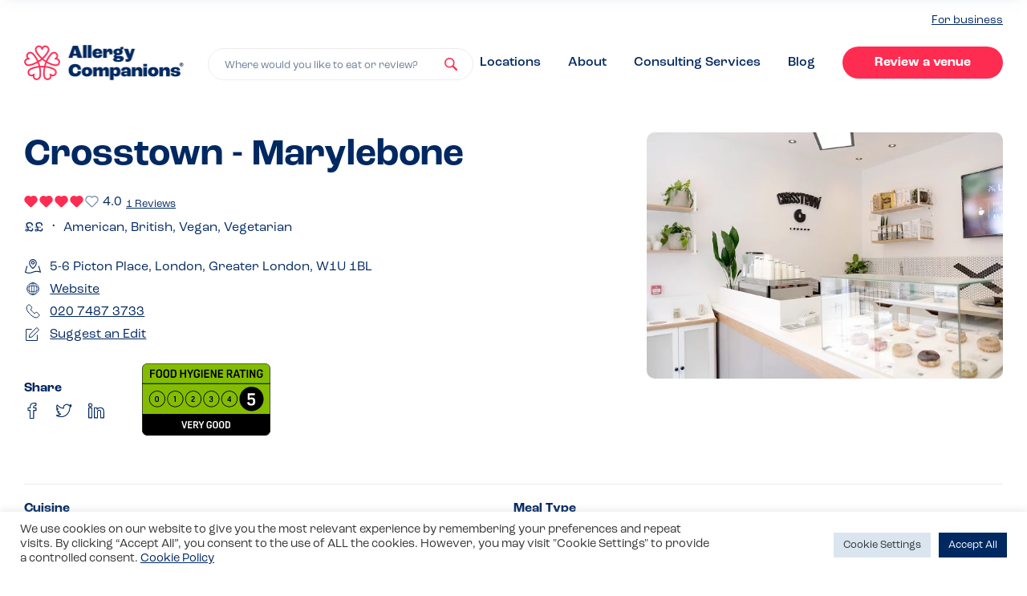

--- FILE ---
content_type: text/html
request_url: https://www.allergycompanions.com/venue/crosstown-marylebone/
body_size: 22172
content:
<!DOCTYPE html>

<html lang="en-GB">
  	<head>
		    <meta charset="UTF-8" />
    <meta name="viewport" content="width=device-width, initial-scale=1, maximum-scale=1">
    <meta name="format-detection" content="telephone=no">
    <link rel="apple-touch-icon" sizes="180x180" href="/favicons/apple-touch-icon.png">
    <link rel="icon" type="image/png" sizes="32x32" href="/favicons/favicon-32x32.png">
    <link rel="icon" type="image/png" sizes="16x16" href="/favicons/favicon-16x16.png">
    <link rel="manifest" href="/favicons/site.webmanifest">
    <link rel="mask-icon" href="/favicons/safari-pinned-tab.svg" color="#ff2c52">
    <meta name="apple-mobile-web-app-title" content="Allergy Companions">
    <meta name="application-name" content="Allergy Companions">
    <meta name="msapplication-TileColor" content="#ff2c52">
    <meta name="theme-color" content="#ffffff">
    <link href="//use.typekit.net/odv7wrm.js" rel="preload" as="script">
    <!-- Global site tag (gtag.js) - Google Analytics -->
<script async src="https://www.googletagmanager.com/gtag/js?id=G-77SL8C8V7Q"></script>
<script> window.dataLayer = window.dataLayer || []; function gtag(){dataLayer.push(arguments);} gtag('js', new Date());

gtag('config', 'G-77SL8C8V7Q');
gtag('config', 'UA-209102708-1');
</script>
<script src="https://www.googleoptimize.com/optimize.js?id=OPT-KT9RCMC"></script>
<script async defer src="https://tools.luckyorange.com/core/lo.js?site-id=a4b15e43"></script><meta name='robots' content='index, follow, max-image-preview:large, max-snippet:-1, max-video-preview:-1' />
	<style>img:is([sizes="auto" i], [sizes^="auto," i]) { contain-intrinsic-size: 3000px 1500px }</style>
	
	<!-- This site is optimized with the Yoast SEO plugin v25.1 - https://yoast.com/wordpress/plugins/seo/ -->
	<style id="aoatfcss" media="all">html{line-height:1.15;-ms-text-size-adjust:100%;-webkit-text-size-adjust:100%}body{margin:0}article,header,nav,section{display:block}h1{font-size:2em;margin:.67em 0}main{display:block}a{background-color:transparent;-webkit-text-decoration-skip:objects}strong{font-weight:inherit}strong{font-weight:bolder}img{border-style:none}svg:not(:root){overflow:hidden}button,input{font-family:sans-serif;font-size:100%;line-height:1.15;margin:0}button{overflow:visible}button{text-transform:none}button,html [type=button]{-webkit-appearance:button}button::-moz-focus-inner,[type=button]::-moz-focus-inner{border-style:none;padding:0}button:-moz-focusring,[type=button]:-moz-focusring{outline:1px dotted ButtonText}input{overflow:visible}[type=checkbox]{box-sizing:border-box;padding:0}::-webkit-file-upload-button{-webkit-appearance:button;font:inherit}h1,h2,.h2,h3,h4{margin-top:0;margin-bottom:.4em}p{font-size:1.3rem;line-height:1.9rem;margin-top:0;margin-bottom:.5em}@media screen and (min-width:991px){p{font-size:1.6rem;line-height:2rem}}#full-member-modal ul{list-style:none;padding:0;margin:1rem 0}#full-member-modal ul li{padding-left:1.5rem;position:relative}#full-member-modal ul li:before{content:"";height:.5rem;width:.5rem;position:absolute;top:.6rem;left:0;display:block;border-radius:.5rem;background-color:#a5e0c7}@media screen and (min-width:991px){#full-member-modal ul li:before{top:.8rem}}#full-member-modal ul li+li{margin-top:.5rem}:root{--reflex-columns:12;--reflex-grid-spacing:1rem;--reflex-xs:576px;--reflex-sm:768px;--reflex-md:992px;--reflex-lg:1200px;--reflex-xlg:1600px;--reflex-xxs-max:575px;--reflex-xs-max:767px;--reflex-sm-max:991px;--reflex-md-max:1199px;--reflex-lg-max:1599px}.container{-webkit-box-sizing:border-box;-moz-box-sizing:border-box;box-sizing:border-box;width:100%;margin-right:auto;margin-left:auto;padding-right:2rem;padding-left:2rem}@media (min-width:576px){.container{max-width:576px}}@media (min-width:768px){.container{max-width:768px}}@media (min-width:992px){.container{max-width:992px}}@media (min-width:1200px){.container{max-width:1200px}}@media (min-width:1600px){.container{max-width:1600px}}[class*=col-]{-webkit-box-sizing:border-box;-moz-box-sizing:border-box;box-sizing:border-box;position:relative;width:100%;vertical-align:top;padding:1rem}[class*=col-]::before,[class*=col-]::after{-webkit-box-sizing:border-box;-moz-box-sizing:border-box;box-sizing:border-box}:root{--swiper-theme-color:#007aff}.swiper{margin-left:auto;margin-right:auto;position:relative;overflow:hidden;list-style:none;padding:0;z-index:1}.swiper-wrapper{position:relative;width:100%;height:100%;z-index:1;display:flex;box-sizing:content-box}.swiper-wrapper{transform:translate3d(0,0,0)}.swiper-slide{flex-shrink:0;width:100%;height:100%;position:relative}.modal{position:relative;z-index:1000}.modal__overlay{position:fixed;top:0;left:0;right:0;bottom:0;background:rgba(255,255,255,.6);display:flex;justify-content:center;align-items:center}.modal__inner{background-color:#fff;width:100%;max-width:69rem;border-radius:1rem;overflow:hidden;box-shadow:0 4px 20px -8px rgba(61,105,142,.55)}.modal__container{padding:3rem;overflow-y:auto;overflow-x:hidden;height:100%}.modal__container h2,.modal__container h3,.modal__container strong{color:#002861}@media screen and (max-width:992px){.modal__container h3{font-size:1.6rem;line-height:1.9rem}}.modal__header{display:flex;justify-content:space-between;align-items:center}.modal__title{margin-top:0;margin-bottom:0}@media screen and (max-width:992px){.modal__title{font-size:2.4rem;line-height:2.9rem}}.modal__close{background:transparent;border:0;position:relative;display:block}.modal__close:before{content:"";height:100%;width:100%;position:absolute;left:0;top:0}.modal__close svg{height:1.4rem;width:1.4rem}.modal__close svg use{fill:#002861}.modal__content{margin-top:2rem;margin-bottom:2rem;line-height:1.5;color:rgba(0,0,0,.8)}.micromodal-slide{display:none}.micromodal-slide .modal__container,.micromodal-slide .modal__overlay{will-change:transform}#full-member-modal p{margin:0 auto 1.5rem}#full-member-modal h3{margin-top:3rem}#nav-close span,#nav-trigger span{position:absolute;width:1px;height:1px;padding:0;margin:-1px;overflow:hidden;clip:rect(0,0,0,0);border:0}.step .step__icon .step__icon-bg{height:5rem;width:5rem;position:absolute;z-index:1;top:0;left:0}.steps--green .step .step__icon .step__icon-bg use{fill:#a5e0c7}.step .step__icon .step__icon-element{height:2.7rem;width:2.7rem;position:relative;z-index:2}.step .step__icon .step__icon-element use{stroke:#002861}h1{font-size:2.4rem;line-height:3rem;font-weight:700}@media screen and (min-width:991px){h1{font-size:4.6rem;line-height:5.8rem}}h2,.h2{font-size:2.1rem;line-height:2.2rem;font-weight:700}@media screen and (min-width:991px){h2,.h2{font-size:3.4rem;line-height:4.2rem}}h3{font-size:1.9rem;line-height:2.2rem;font-weight:700}@media screen and (min-width:991px){h3{font-size:2.8rem;line-height:3.6rem}}h4{font-weight:700;font-size:1.6rem;line-height:1.9rem}@media screen and (min-width:991px){h4{font-size:2.4rem;line-height:3rem}}*,*:after,*:before{box-sizing:border-box}html{font-size:62.5%;overflow-x:hidden;padding-top:54px;-webkit-text-size-adjust:none}html:before{content:"";width:100vw;display:block;background-color:rgba(84,131,170,.5);height:100%;right:0;top:0;position:absolute;z-index:-1;opacity:0}@media screen and (min-width:991px){html{padding-top:0}}body{font-size:1.4em;line-height:1.5;font-weight:400;overflow-x:hidden;-webkit-font-smoothing:antialiased;-moz-osx-font-smoothing:grayscale;color:#002861;font-family:roc-grotesk,"HelveticaNeue-Light","Helvetica Neue Light","Helvetica Neue",Helvetica,Arial,"Lucida Grande",sans-serif}@media screen and (min-width:991px){body{font-size:1.6rem;line-height:2rem}}button,input{font-family:roc-grotesk,"HelveticaNeue-Light","Helvetica Neue Light","Helvetica Neue",Helvetica,Arial,"Lucida Grande",sans-serif}img{max-width:100%;width:100%}a{text-decoration:underline;text-underline-offset:.2rem;html{line-height:1.15;-ms-text-size-adjust:100%;-webkit-text-size-adjust:100%}body{margin:0}article,header,nav,section{display:block}h1{font-size:2em;margin:.67em 0}main{display:block}a{background-color:transparent;-webkit-text-decoration-skip:objects}strong{font-weight:inherit}strong{font-weight:bolder}img{border-style:none}svg:not(:root){overflow:hidden}button,input{font-family:sans-serif;font-size:100%;line-height:1.15;margin:0}button{overflow:visible}button{text-transform:none}button,html [type=button]{-webkit-appearance:button}button::-moz-focus-inner,[type=button]::-moz-focus-inner{border-style:none;padding:0}button:-moz-focusring,[type=button]:-moz-focusring{outline:1px dotted ButtonText}input{overflow:visible}[type=checkbox]{box-sizing:border-box;padding:0}::-webkit-file-upload-button{-webkit-appearance:button;font:inherit}h1,h2,.h2,h3,h4{margin-top:0;margin-bottom:.4em}p{font-size:1.3rem;line-height:1.9rem;margin-top:0;margin-bottom:.5em}@media screen and (min-width:991px){p{font-size:1.6rem;line-height:2rem}}#full-member-modal ul{list-style:none;padding:0;margin:1rem 0}#full-member-modal ul li{padding-left:1.5rem;position:relative}#full-member-modal ul li:before{content:"";height:.5rem;width:.5rem;position:absolute;top:.6rem;left:0;display:block;border-radius:.5rem;background-color:#a5e0c7}@media screen and (min-width:991px){#full-member-modal ul li:before{top:.8rem}}#full-member-modal ul li+li{margin-top:.5rem}:root{--reflex-columns:12;--reflex-grid-spacing:1rem;--reflex-xs:576px;--reflex-sm:768px;--reflex-md:992px;--reflex-lg:1200px;--reflex-xlg:1600px;--reflex-xxs-max:575px;--reflex-xs-max:767px;--reflex-sm-max:991px;--reflex-md-max:1199px;--reflex-lg-max:1599px}.container{-webkit-box-sizing:border-box;-moz-box-sizing:border-box;box-sizing:border-box;width:100%;margin-right:auto;margin-left:auto;padding-right:2rem;padding-left:2rem}@media (min-width:576px){.container{max-width:576px}}@media (min-width:768px){.container{max-width:768px}}@media (min-width:992px){.container{max-width:992px}}@media (min-width:1200px){.container{max-width:1200px}}@media (min-width:1600px){.container{max-width:1600px}}[class*=col-]{-webkit-box-sizing:border-box;-moz-box-sizing:border-box;box-sizing:border-box;position:relative;width:100%;vertical-align:top;padding:1rem}[class*=col-]::before,[class*=col-]::after{-webkit-box-sizing:border-box;-moz-box-sizing:border-box;box-sizing:border-box}:root{--swiper-theme-color:#007aff}.swiper{margin-left:auto;margin-right:auto;position:relative;overflow:hidden;list-style:none;padding:0;z-index:1}.swiper-wrapper{position:relative;width:100%;height:100%;z-index:1;display:flex;box-sizing:content-box}.swiper-wrapper{transform:translate3d(0,0,0)}.swiper-slide{flex-shrink:0;width:100%;height:100%;position:relative}.modal{position:relative;z-index:1000}.modal__overlay{position:fixed;top:0;left:0;right:0;bottom:0;background:rgba(255,255,255,.6);display:flex;justify-content:center;align-items:center}.modal__inner{background-color:#fff;width:100%;max-width:69rem;border-radius:1rem;overflow:hidden;box-shadow:0 4px 20px -8px rgba(61,105,142,.55)}.modal__container{padding:3rem;overflow-y:auto;overflow-x:hidden;height:100%}.modal__container h2,.modal__container h3,.modal__container strong{color:#002861}@media screen and (max-width:992px){.modal__container h3{font-size:1.6rem;line-height:1.9rem}}.modal__header{display:flex;justify-content:space-between;align-items:center}.modal__title{margin-top:0;margin-bottom:0}@media screen and (max-width:992px){.modal__title{font-size:2.4rem;line-height:2.9rem}}.modal__close{background:transparent;border:0;position:relative;display:block}.modal__close:before{content:"";height:100%;width:100%;position:absolute;left:0;top:0}.modal__close svg{height:1.4rem;width:1.4rem}.modal__close svg use{fill:#002861}.modal__content{margin-top:2rem;margin-bottom:2rem;line-height:1.5;color:rgba(0,0,0,.8)}.micromodal-slide{display:none}.micromodal-slide .modal__container,.micromodal-slide .modal__overlay{will-change:transform}#full-member-modal p{margin:0 auto 1.5rem}#full-member-modal h3{margin-top:3rem}#nav-close span,#nav-trigger span{position:absolute;width:1px;height:1px;padding:0;margin:-1px;overflow:hidden;clip:rect(0,0,0,0);border:0}.step .step__icon .step__icon-bg{height:5rem;width:5rem;position:absolute;z-index:1;top:0;left:0}.steps--green .step .step__icon .step__icon-bg use{fill:#a5e0c7}.step .step__icon .step__icon-element{height:2.7rem;width:2.7rem;position:relative;z-index:2}.step .step__icon .step__icon-element use{stroke:#002861}h1{font-size:2.4rem;line-height:3rem;font-weight:700}@media screen and (min-width:991px){h1{font-size:4.6rem;line-height:5.8rem}}h2,.h2{font-size:2.1rem;line-height:2.2rem;font-weight:700}@media screen and (min-width:991px){h2,.h2{font-size:3.4rem;line-height:4.2rem}}h3{font-size:1.9rem;line-height:2.2rem;font-weight:700}@media screen and (min-width:991px){h3{font-size:2.8rem;line-height:3.6rem}}h4{font-weight:700;font-size:1.6rem;line-height:1.9rem}@media screen and (min-width:991px){h4{font-size:2.4rem;line-height:3rem}}*,*:after,*:before{box-sizing:border-box}html{font-size:62.5%;overflow-x:hidden;padding-top:54px;-webkit-text-size-adjust:none}html:before{content:"";width:100vw;display:block;background-color:rgba(84,131,170,.5);height:100%;right:0;top:0;position:absolute;z-index:-1;opacity:0}@media screen and (min-width:991px){html{padding-top:0}}body{font-size:1.4em;line-height:1.5;font-weight:400;overflow-x:hidden;-webkit-font-smoothing:antialiased;-moz-osx-font-smoothing:grayscale;color:#002861;font-family:roc-grotesk,"HelveticaNeue-Light","Helvetica Neue Light","Helvetica Neue",Helvetica,Arial,"Lucida Grande",sans-serif}@media screen and (min-width:991px){body{font-size:1.6rem;line-height:2rem}}button,input{font-family:roc-grotesk,"HelveticaNeue-Light","Helvetica Neue Light","Helvetica Neue",Helvetica,Arial,"Lucida Grande",sans-serif}img{max-width:100%;width:100%}a{text-decoration:underline;text-underline-offset:.2rem;color:#002861}.container{padding-right:1rem;padding-left:1rem}@media (min-width:576px){.container{max-width:100%}}@media (min-width:768px){.container{max-width:100%}}@media (min-width:992px){.container{max-width:124rem}}@media (min-width:1200px){.container{max-width:124rem}}@media (min-width:1600px){.container{max-width:124rem}}.list--unstyled{list-style:none;padding:0;margin:0}.list--inline li{display:inline-block}button,a{outline:none!important}.section{padding:4rem 0}@media screen and (min-width:991px){.section{padding:8rem 0}}@media screen and (min-width:991px){.search-box{position:relative;width:100%;max-width:50rem}}.steps{display:flex;justify-content:space-between;flex-wrap:wrap;border-radius:2rem;padding:3rem 4rem;max-width:610px;flex-direction:column;margin:0 auto}.steps .step{flex:0 1 27%}.steps .step+.step{margin-top:3rem}@media screen and (min-width:991px){.steps{flex-direction:row;max-width:100%}.steps .step+.step{margin-top:0}}.steps.steps--green{background-color:#e4f6ef}.step{display:flex;align-items:flex-start}.step .step__title{font-size:1.9rem;line-height:2.2rem}.step .step__icon{height:5rem;flex:0 0 5rem;width:5rem;margin-right:2rem;overflow:hidden;display:flex;align-items:center;justify-content:center;position:relative}@media screen and (min-width:991px){.step .step__title{font-size:2.4rem;line-height:3rem}}.venue{display:flex;flex-wrap:wrap;box-shadow:0 4px 20px -8px rgba(61,105,142,.55);border-radius:1rem;overflow:hidden}.venue .venue__image{flex:0 1 12rem;display:flex;border-radius:1rem 0 0 1rem;overflow:hidden;z-index:3;text-decoration:none;height:15.1rem}.venue .venue__image img{object-fit:cover;display:block;width:100%;height:100%}.venue .venue__content{flex:1 0 60%;display:flex;padding:2rem;border-radius:0 1rem 1rem 0;background-color:#fff;z-index:4;border-bottom:.1rem solid #ededee;text-decoration:none;overflow:hidden;min-height:13.3rem;position:relative;text-align:left}.venue .venue__content>div{align-self:center}.venue .venue__title{margin:0 auto .5rem;color:#002861;font-size:1.6rem;line-height:1.9rem;font-weight:700;max-height:3.8rem;overflow:hidden;display:block}@media screen and (min-width:991px){.venue .venue__title{font-size:2rem;line-height:2.5rem;max-height:5rem}}.venue .venue__ratings{display:flex;margin:1rem 0;color:#002861}@media screen and (max-width:350px){.venue{flex-direction:column}.venue .venue__image{border-radius:0}}.venue.venue--small .venue__image{height:12rem}.venue.venue--small .venue__content{min-height:12rem;padding:1.4rem 1.5rem}.venue.venue--small .venue__title{font-size:1.6rem;line-height:1.9rem;max-height:1.9rem;overflow:hidden}.venue.venue--small .venue__description{font-size:1.3rem;line-height:1.9rem}.venue.venue--small .venue__ratings{margin-bottom:0;align-items:center}.venue.venue--small .venue__ratings .pill{margin-left:1rem}.rating{display:flex}.rating .rating__item{line-height:0}.rating .rating__item+.rating__item{margin-left:.2rem}.rating .rating__item .rating__icon{width:1.2rem;height:1.2rem}@media screen and (min-width:991px){.rating .rating__item .rating__icon{width:1.2rem;height:1.2rem}}.btn{position:relative;appearance:none;outline:none;display:inline-block;text-decoration:none;font-weight:700;padding:1rem 2.3rem 1rem;font-size:1.6rem;line-height:2rem;border-radius:2.6rem;border:none;text-align:center;text-align-last:center;min-width:20rem;background-color:#ff2c52;color:#fff;box-shadow:0 4px 20px -8px rgba(61,105,142,0)}.pill{font-size:1.1rem;line-height:1.6rem;font-weight:700;border-radius:2rem;background-color:#a5e0c7;color:#002861;padding:.3rem 1rem .1rem;outline:none;border:none;appearance:none;font-family:roc-grotesk,"HelveticaNeue-Light","Helvetica Neue Light","Helvetica Neue",Helvetica,Arial,"Lucida Grande",sans-serif;display:flex;align-items:center}#cliSettingsPopup .cli-tab-footer .wt-cli-privacy-accept-btn{background-color:#002861;color:#fff}#cliSettingsPopup .cli-switch input:checked+.cli-slider{background-color:#002861}#home-swiper{overflow:hidden;padding-left:5rem;padding-right:1rem;height:282px}@media screen and (min-width:991px){#home-swiper{height:100%;margin-right:-1.5rem}}#home-swiper .swiper-wrapper .swiper-slide{width:40.5rem;display:flex;align-items:flex-start}#home-swiper .swiper-wrapper .swiper-slide .venue{max-width:40.5rem;margin-left:1rem;margin-right:auto}@media screen and (max-width:350px){#home-swiper .swiper-wrapper .swiper-slide .venue{flex-direction:row}#home-swiper .swiper-wrapper .swiper-slide .venue .venue__image{border-radius:1rem 0 0 1rem}}#home-swiper .swiper-wrapper .swiper-slide.even .venue{margin-top:auto;margin-bottom:2rem}@media screen and (min-width:991px){#home-swiper .swiper-wrapper .swiper-slide.even .venue{margin:0 2rem 0 auto}}@media screen and (min-width:991px){#home-swiper .swiper-wrapper .swiper-slide{width:auto;height:12rem}}.site-nav{width:100%;position:fixed;top:0;left:0;z-index:100;padding:1rem 0;background-color:#fff;box-shadow:0 4px 20px -8px rgba(61,105,142,.55)}.site-nav__inner{display:flex;justify-content:space-between;align-items:center}.site-nav__left{flex:0 1 10rem}.site-nav__center .logo{max-width:15rem;line-height:0}.site-nav__center .large-logo{display:none}.site-nav__right{flex:0 1 10rem}@media screen and (min-width:991px){.site-nav{padding:1.5rem 0;position:relative;box-shadow:none;background-color:#fff}.site-nav__left{display:none}.site-nav__center{flex:1;display:flex;align-items:flex-end}.site-nav__center .logo{max-width:19.9rem}.site-nav__right{flex:1 10rem}.site-nav__right #nav-trigger{display:none}.site-nav__right #desktop-nav{display:block;text-align:right}.home .site-nav{background-color:#ebf0f5}.home .site-nav .logo{display:none}.home .site-nav .large-logo{display:block}}.logo{display:block}#nav-trigger{display:flex;align-items:center;justify-content:center;appearance:none;border:none;background-color:transparent;padding:1rem}#nav-trigger svg{display:block;width:1.6rem;height:1.4rem}.site-nav__right #nav-trigger{margin-left:auto;margin-right:0;padding-right:0}#nav-close{appearance:none;border:none;background-color:transparent;padding:1rem}#nav-close svg{display:block;height:1.6rem;width:1.6rem}#nav-close svg use{fill:#fff}#home-header{background-color:#ebf0f5;padding:5rem 0 3rem}@media screen and (min-width:991px){#home-header{min-height:60vh;height:50rem;padding:0}}#home-header__inner{display:block;height:100%;width:100%;align-items:center;flex-direction:column;padding-left:0;padding-right:0}@media screen and (min-width:991px){#home-header__inner{display:flex;flex-direction:row;padding-left:2rem;padding-right:2rem}}#home-header__search{padding-left:2rem;padding-right:2rem}#home-header__search h1{font-size:2.8rem;line-height:3.4rem;margin-bottom:3rem}@media screen and (min-width:991px){#home-header__search{flex:0 0 47.8rem;padding-left:0;padding-right:0}#home-header__search h1{font-size:4.6rem;line-height:5.8rem}}#home-header__venues{flex:1;overflow:hidden;height:100%;margin-top:4.5rem}@media screen and (min-width:991px){#home-header__venues{margin-top:0;position:relative}#home-header__venues:before,#home-header__venues:after{content:"";height:4rem;width:100%;position:absolute;left:0;display:block;z-index:5}#home-header__venues:before{background-image:linear-gradient(180deg,#EBF0F5 0%,rgba(235,240,245,0) 100%);top:0}#home-header__venues:after{background-image:linear-gradient(180deg,rgba(235,240,245,0) 0%,#EBF0F5 100%);bottom:0}}#popout-nav{position:fixed;right:0;top:0;width:100%;background-color:#002861;color:#fff;height:100%;z-index:102;padding:2rem;transform:translateX(100%);display:flex;flex-direction:column}#popout-nav #popout-nav__header{display:flex;justify-content:space-between;align-items:flex-start;margin-bottom:5rem}#popout-nav #popout-nav__inner{display:flex;flex:1;flex-direction:column;padding:0 .5rem}#popout-nav #popout-nav__inner .create-links{margin-top:auto}#popout-nav .search-box{flex:1 1 70%;width:70%}#popout-nav #nav-close{padding:0 0 2rem 2rem}.nav-links li+li{margin-top:3rem}.nav-links li a:not(.btn){color:#fff;font-size:1.9rem;line-height:2.3rem;text-decoration:none;font-weight:700}#desktop-nav{display:none}#desktop-nav li+li{margin-top:0;margin-left:6rem}#desktop-nav li a:not(.btn){color:#002861;font-size:1.6rem;line-height:2.8rem;text-decoration:none;font-weight:500}#desktop-business{text-align:right;margin-bottom:2rem;display:none}#desktop-business a{font-size:1.4rem}@media screen and (min-width:991px){#desktop-business{display:block}}.create-links li+li{margin-top:4rem}.create-links li h3{margin-top:0;line-height:1;margin-bottom:1rem}.search-trigger svg{height:1.6rem;width:1.6rem;position:absolute;right:1.9rem;top:0;bottom:0;margin:auto}.search-trigger svg use{fill:#ff2c52}.search-trigger{-webkit-appearance:none;appearance:none;display:block;width:100%;line-height:1.9rem;font-size:1.3rem;color:#6a7d97;border-radius:2rem;outline:none!important;padding:1.1rem 5rem .8rem 2rem;border:.1rem solid #fff;text-align:left;background-color:#fff;white-space:nowrap;overflow:hidden;text-overflow:ellipsis;position:relative}color:#002861}.container{padding-right:1rem;padding-left:1rem}@media (min-width:576px){.container{max-width:100%}}@media (min-width:768px){.container{max-width:100%}}@media (min-width:992px){.container{max-width:124rem}}@media (min-width:1200px){.container{max-width:124rem}}@media (min-width:1600px){.container{max-width:124rem}}.list--unstyled{list-style:none;padding:0;margin:0}.list--inline li{display:inline-block}button,a{outline:none!important}.section{padding:4rem 0}@media screen and (min-width:991px){.section{padding:8rem 0}}@media screen and (min-width:991px){.search-box{position:relative;width:100%;max-width:50rem}}.steps{display:flex;justify-content:space-between;flex-wrap:wrap;border-radius:2rem;padding:3rem 4rem;max-width:610px;flex-direction:column;margin:0 auto}.steps .step{flex:0 1 27%}.steps .step+.step{margin-top:3rem}@media screen and (min-width:991px){.steps{flex-direction:row;max-width:100%}.steps .step+.step{margin-top:0}}.steps.steps--green{background-color:#e4f6ef}.step{display:flex;align-items:flex-start}.step .step__title{font-size:1.9rem;line-height:2.2rem}.step .step__icon{height:5rem;flex:0 0 5rem;width:5rem;margin-right:2rem;overflow:hidden;display:flex;align-items:center;justify-content:center;position:relative}@media screen and (min-width:991px){.step .step__title{font-size:2.4rem;line-height:3rem}}.venue{display:flex;flex-wrap:wrap;box-shadow:0 4px 20px -8px rgba(61,105,142,.55);border-radius:1rem;overflow:hidden}.venue .venue__image{flex:0 1 12rem;display:flex;border-radius:1rem 0 0 1rem;overflow:hidden;z-index:3;text-decoration:none;height:15.1rem}.venue .venue__image img{object-fit:cover;display:block;width:100%;height:100%}.venue .venue__content{flex:1 0 60%;display:flex;padding:2rem;border-radius:0 1rem 1rem 0;background-color:#fff;z-index:4;border-bottom:.1rem solid #ededee;text-decoration:none;overflow:hidden;min-height:13.3rem;position:relative;text-align:left}.venue .venue__content>div{align-self:center}.venue .venue__title{margin:0 auto .5rem;color:#002861;font-size:1.6rem;line-height:1.9rem;font-weight:700;max-height:3.8rem;overflow:hidden;display:block}@media screen and (min-width:991px){.venue .venue__title{font-size:2rem;line-height:2.5rem;max-height:5rem}}.venue .venue__ratings{display:flex;margin:1rem 0;color:#002861}@media screen and (max-width:350px){.venue{flex-direction:column}.venue .venue__image{border-radius:0}}.venue.venue--small .venue__image{height:12rem}.venue.venue--small .venue__content{min-height:12rem;padding:1.4rem 1.5rem}.venue.venue--small .venue__title{font-size:1.6rem;line-height:1.9rem;max-height:1.9rem;overflow:hidden}.venue.venue--small .venue__description{font-size:1.3rem;line-height:1.9rem}.venue.venue--small .venue__ratings{margin-bottom:0;align-items:center}.venue.venue--small .venue__ratings .pill{margin-left:1rem}.rating{display:flex}.rating .rating__item{line-height:0}.rating .rating__item+.rating__item{margin-left:.2rem}.rating .rating__item .rating__icon{width:1.2rem;height:1.2rem}@media screen and (min-width:991px){.rating .rating__item .rating__icon{width:1.2rem;height:1.2rem}}.btn{position:relative;appearance:none;outline:none;display:inline-block;text-decoration:none;font-weight:700;padding:1rem 2.3rem 1rem;font-size:1.6rem;line-height:2rem;border-radius:2.6rem;border:none;text-align:center;text-align-last:center;min-width:20rem;background-color:#ff2c52;color:#fff;box-shadow:0 4px 20px -8px rgba(61,105,142,0)}.pill{font-size:1.1rem;line-height:1.6rem;font-weight:700;border-radius:2rem;background-color:#a5e0c7;color:#002861;padding:.3rem 1rem .1rem;outline:none;border:none;appearance:none;font-family:roc-grotesk,"HelveticaNeue-Light","Helvetica Neue Light","Helvetica Neue",Helvetica,Arial,"Lucida Grande",sans-serif;display:flex;align-items:center}#cliSettingsPopup .cli-tab-footer .wt-cli-privacy-accept-btn{background-color:#002861;color:#fff}#cliSettingsPopup .cli-switch input:checked+.cli-slider{background-color:#002861}#home-swiper{overflow:hidden;padding-left:5rem;padding-right:1rem;height:28.2rem}@media screen and (min-width:991px){#home-swiper{height:100%;margin-right:-1.5rem}}#home-swiper .swiper-wrapper .swiper-slide{width:40.5rem;display:flex;align-items:flex-start}#home-swiper .swiper-wrapper .swiper-slide .venue{max-width:40.5rem;margin-left:1rem;margin-right:auto}@media screen and (max-width:350px){#home-swiper .swiper-wrapper .swiper-slide .venue{flex-direction:row}#home-swiper .swiper-wrapper .swiper-slide .venue .venue__image{border-radius:1rem 0 0 1rem}}#home-swiper .swiper-wrapper .swiper-slide.even .venue{margin-top:auto;margin-bottom:2rem}@media screen and (min-width:991px){#home-swiper .swiper-wrapper .swiper-slide.even .venue{margin:0 2rem 0 auto}}@media screen and (min-width:991px){#home-swiper .swiper-wrapper .swiper-slide{width:auto;height:12rem}}.site-nav{width:100%;position:fixed;top:0;left:0;z-index:100;padding:1rem 0;background-color:#fff;box-shadow:0 4px 20px -8px rgba(61,105,142,.55)}.site-nav__inner{display:flex;justify-content:space-between;align-items:center}.site-nav__left{flex:0 1 10rem}.site-nav__center .logo{max-width:15rem;line-height:0}.site-nav__center .large-logo{display:none}.site-nav__right{flex:0 1 10rem}@media screen and (min-width:991px){.site-nav{padding:1.5rem 0;position:relative;box-shadow:none;background-color:#fff}.site-nav__left{display:none}.site-nav__center{flex:1;display:flex;align-items:flex-end}.site-nav__center .logo{max-width:19.9rem}.site-nav__right{flex:1 10rem}.site-nav__right #nav-trigger{display:none}.site-nav__right #desktop-nav{display:block;text-align:right}.home .site-nav{background-color:#ebf0f5}.home .site-nav .logo{display:none}.home .site-nav .large-logo{display:block}}.logo{display:block}#nav-trigger{display:flex;align-items:center;justify-content:center;appearance:none;border:none;background-color:transparent;padding:1rem}#nav-trigger svg{display:block;width:1.6rem;height:1.4rem}.site-nav__right #nav-trigger{margin-left:auto;margin-right:0;padding-right:0}#nav-close{appearance:none;border:none;background-color:transparent;padding:1rem}#nav-close svg{display:block;height:1.6rem;width:1.6rem}#nav-close svg use{fill:#fff}#home-header{background-color:#ebf0f5;padding:5rem 0 3rem}@media screen and (min-width:991px){#home-header{min-height:60vh;height:50rem;padding:0}}#home-header__inner{display:block;height:100%;width:100%;align-items:center;flex-direction:column;padding-left:0;padding-right:0}@media screen and (min-width:991px){#home-header__inner{display:flex;flex-direction:row;padding-left:2rem;padding-right:2rem}}#home-header__search{padding-left:2rem;padding-right:2rem}#home-header__search h1{font-size:2.8rem;line-height:3.4rem;margin-bottom:3rem}@media screen and (min-width:991px){#home-header__search{flex:0 0 47.8rem;padding-left:0;padding-right:0}#home-header__search h1{font-size:4.6rem;line-height:5.8rem}}#home-header__venues{flex:1;overflow:hidden;height:100%;margin-top:4.5rem}@media screen and (min-width:991px){#home-header__venues{margin-top:0;position:relative}#home-header__venues:before,#home-header__venues:after{content:"";height:4rem;width:100%;position:absolute;left:0;display:block;z-index:5}#home-header__venues:before{background-image:linear-gradient(180deg,#EBF0F5 0%,rgba(235,240,245,0) 100%);top:0}#home-header__venues:after{background-image:linear-gradient(180deg,rgba(235,240,245,0) 0%,#EBF0F5 100%);bottom:0}}#popout-nav{position:fixed;right:0;top:0;width:100%;background-color:#002861;color:#fff;height:100%;z-index:102;padding:2rem;transform:translateX(100%);display:flex;flex-direction:column}#popout-nav #popout-nav__header{display:flex;justify-content:space-between;align-items:flex-start;margin-bottom:5rem}#popout-nav #popout-nav__inner{display:flex;flex:1;flex-direction:column;padding:0 .5rem}#popout-nav #popout-nav__inner .create-links{margin-top:auto}#popout-nav .search-box{flex:1 1 70%;width:70%}#popout-nav #nav-close{padding:0 0 2rem 2rem}.nav-links li+li{margin-top:3rem}.nav-links li a:not(.btn){color:#fff;font-size:1.9rem;line-height:2.3rem;text-decoration:none;font-weight:700}#desktop-nav{display:none}#desktop-nav li+li{margin-top:0;margin-left:6rem}#desktop-nav li a:not(.btn){color:#002861;font-size:1.6rem;line-height:2.8rem;text-decoration:none;font-weight:500}#desktop-business{text-align:right;margin-bottom:2rem;display:none}#desktop-business a{font-size:1.4rem}@media screen and (min-width:991px){#desktop-business{display:block}}.create-links li+li{margin-top:4rem}.create-links li h3{margin-top:0;line-height:1;margin-bottom:1rem}.search-trigger svg{height:1.6rem;width:1.6rem;position:absolute;right:1.9rem;top:0;bottom:0;margin:auto}.search-trigger svg use{fill:#ff2c52}.search-trigger{-webkit-appearance:none;appearance:none;display:block;width:100%;line-height:1.9rem;font-size:1.3rem;color:#6a7d97;border-radius:2rem;outline:none!important;padding:1.1rem 5rem .8rem 2rem;border:.1rem solid #fff;text-align:left;background-color:#fff;white-space:nowrap;overflow:hidden;text-overflow:ellipsis;position:relative}.form__control{-webkit-appearance:none;appearance:none;display:block;width:100%;border:.1rem solid #EDEDEE;border-radius:2rem;padding:1.1rem 2rem .8rem;line-height:1.9rem;font-size:1.3rem;outline:none;color:#002861;resize:vertical;background-color:#fff}.search-box{min-height:4rem}.btn.btn--outline,.btn.btn--filter{background-color:#fff;border:1px solid #002861;font-weight:700;line-height:1.9rem;color:#002861}.btn.btn--filter{border:1px solid #ededee;padding:.4rem 1.3rem .5rem;font-size:1.3rem;line-height:1.5rem;min-width:0}.btn__icon{max-width:1.2rem;max-height:1.2rem;margin-left:.5rem;position:relative;top:.25rem}</style><link rel="stylesheet" media="print" href="https://www.allergycompanions.com/wp-content/cache/autoptimize/css/autoptimize_257ae70914dcab84e9bac06010e1a703.css" onload="this.onload=null;this.media='all';"><noscript id="aonoscrcss"><link media="all" href="https://www.allergycompanions.com/wp-content/cache/autoptimize/css/autoptimize_257ae70914dcab84e9bac06010e1a703.css" rel="stylesheet"></noscript><title>Crosstown - Marylebone &#187; Leave A Review &#187; Allergy Companions</title>
	<meta name="description" content="Is Crosstown allergy friendly? Did you enjoy your meal? Let others know about your experience to help the community!" />
	<link rel="canonical" href="https://www.allergycompanions.com/venue/crosstown-marylebone/" />
	<meta property="og:locale" content="en_GB" />
	<meta property="og:type" content="article" />
	<meta property="og:title" content="Crosstown - Marylebone &#187; Leave A Review &#187; Allergy Companions" />
	<meta property="og:description" content="Is Crosstown allergy friendly? Did you enjoy your meal? Let others know about your experience to help the community!" />
	<meta property="og:url" content="https://www.allergycompanions.com/venue/crosstown-marylebone/" />
	<meta property="og:site_name" content="Allergy Companions" />
	<meta property="og:image" content="https://www.allergycompanions.com/wp-content/uploads/2022/04/ChIJ__8Dt9IadkgRYOmKCmMbZrM.jpg" />
	<meta property="og:image:width" content="600" />
	<meta property="og:image:height" content="415" />
	<meta property="og:image:type" content="image/jpeg" />
	<meta name="twitter:card" content="summary_large_image" />
	<script type="application/ld+json" class="yoast-schema-graph">{"@context":"https://schema.org","@graph":[{"@type":"WebPage","@id":"https://www.allergycompanions.com/venue/crosstown-marylebone/","url":"https://www.allergycompanions.com/venue/crosstown-marylebone/","name":"Crosstown - Marylebone &#187; Leave A Review &#187; Allergy Companions","isPartOf":{"@id":"https://www.allergycompanions.com/#website"},"primaryImageOfPage":{"@id":"https://www.allergycompanions.com/venue/crosstown-marylebone/#primaryimage"},"image":{"@id":"https://www.allergycompanions.com/venue/crosstown-marylebone/#primaryimage"},"thumbnailUrl":"https://www.allergycompanions.com/wp-content/uploads/2022/04/ChIJ__8Dt9IadkgRYOmKCmMbZrM.jpg","datePublished":"2022-04-24T11:50:13+00:00","description":"Is Crosstown allergy friendly? Did you enjoy your meal? Let others know about your experience to help the community!","breadcrumb":{"@id":"https://www.allergycompanions.com/venue/crosstown-marylebone/#breadcrumb"},"inLanguage":"en-GB","potentialAction":[{"@type":"ReadAction","target":["https://www.allergycompanions.com/venue/crosstown-marylebone/"]}]},{"@type":"ImageObject","inLanguage":"en-GB","@id":"https://www.allergycompanions.com/venue/crosstown-marylebone/#primaryimage","url":"https://www.allergycompanions.com/wp-content/uploads/2022/04/ChIJ__8Dt9IadkgRYOmKCmMbZrM.jpg","contentUrl":"https://www.allergycompanions.com/wp-content/uploads/2022/04/ChIJ__8Dt9IadkgRYOmKCmMbZrM.jpg","width":600,"height":415},{"@type":"BreadcrumbList","@id":"https://www.allergycompanions.com/venue/crosstown-marylebone/#breadcrumb","itemListElement":[{"@type":"ListItem","position":1,"name":"Home","item":"https://www.allergycompanions.com/"},{"@type":"ListItem","position":2,"name":"Venues","item":"https://www.allergycompanions.com/venue/"},{"@type":"ListItem","position":3,"name":"Crosstown &#8211; Marylebone"}]},{"@type":"WebSite","@id":"https://www.allergycompanions.com/#website","url":"https://www.allergycompanions.com/","name":"Allergy Companions","description":"Find allergy friendly food venues","publisher":{"@id":"https://www.allergycompanions.com/#organization"},"potentialAction":[{"@type":"SearchAction","target":{"@type":"EntryPoint","urlTemplate":"https://www.allergycompanions.com/?s={search_term_string}"},"query-input":{"@type":"PropertyValueSpecification","valueRequired":true,"valueName":"search_term_string"}}],"inLanguage":"en-GB"},{"@type":"Organization","@id":"https://www.allergycompanions.com/#organization","name":"Allergy Companions","url":"https://www.allergycompanions.com/","logo":{"@type":"ImageObject","inLanguage":"en-GB","@id":"https://www.allergycompanions.com/#/schema/logo/image/","url":"https://www.allergycompanions.com/wp-content/uploads/2021/09/logo-fullwidth-2x.png","contentUrl":"https://www.allergycompanions.com/wp-content/uploads/2021/09/logo-fullwidth-2x.png","width":966,"height":142,"caption":"Allergy Companions"},"image":{"@id":"https://www.allergycompanions.com/#/schema/logo/image/"}},{"@type":"FoodEstablishment","url":"https://www.allergycompanions.com/venue/crosstown-marylebone/","name":"Crosstown &#8211; Marylebone","image":"https://www.allergycompanions.com/wp-content/uploads/2022/04/ChIJ__8Dt9IadkgRYOmKCmMbZrM.jpg","priceRange":"££","servesCuisine":"American, British, Vegan, Vegetarian","telephone":"020 7487 3733","aggregateRating":{"@type":"AggregateRating","ratingValue":"4","reviewCount":"1"},"address":{"@type":"PostalAddress","streetAddress":"5-6 Picton Place","addressLocality":"London","addressRegion":"Greater London","postalCode":"W1U 1BL","addressCountry":{"@type":"Country","name":"United Kingdom"}}}]}</script>
	<!-- / Yoast SEO plugin. -->


<link rel='dns-prefetch' href='//www.allergycompanions.com' />
<script type="text/javascript">
/* <![CDATA[ */
window._wpemojiSettings = {"baseUrl":"https:\/\/s.w.org\/images\/core\/emoji\/15.0.3\/72x72\/","ext":".png","svgUrl":"https:\/\/s.w.org\/images\/core\/emoji\/15.0.3\/svg\/","svgExt":".svg","source":{"concatemoji":"https:\/\/www.allergycompanions.com\/wp-includes\/js\/wp-emoji-release.min.js?ver=6.7.1"}};
/*! This file is auto-generated */
!function(i,n){var o,s,e;function c(e){try{var t={supportTests:e,timestamp:(new Date).valueOf()};sessionStorage.setItem(o,JSON.stringify(t))}catch(e){}}function p(e,t,n){e.clearRect(0,0,e.canvas.width,e.canvas.height),e.fillText(t,0,0);var t=new Uint32Array(e.getImageData(0,0,e.canvas.width,e.canvas.height).data),r=(e.clearRect(0,0,e.canvas.width,e.canvas.height),e.fillText(n,0,0),new Uint32Array(e.getImageData(0,0,e.canvas.width,e.canvas.height).data));return t.every(function(e,t){return e===r[t]})}function u(e,t,n){switch(t){case"flag":return n(e,"\ud83c\udff3\ufe0f\u200d\u26a7\ufe0f","\ud83c\udff3\ufe0f\u200b\u26a7\ufe0f")?!1:!n(e,"\ud83c\uddfa\ud83c\uddf3","\ud83c\uddfa\u200b\ud83c\uddf3")&&!n(e,"\ud83c\udff4\udb40\udc67\udb40\udc62\udb40\udc65\udb40\udc6e\udb40\udc67\udb40\udc7f","\ud83c\udff4\u200b\udb40\udc67\u200b\udb40\udc62\u200b\udb40\udc65\u200b\udb40\udc6e\u200b\udb40\udc67\u200b\udb40\udc7f");case"emoji":return!n(e,"\ud83d\udc26\u200d\u2b1b","\ud83d\udc26\u200b\u2b1b")}return!1}function f(e,t,n){var r="undefined"!=typeof WorkerGlobalScope&&self instanceof WorkerGlobalScope?new OffscreenCanvas(300,150):i.createElement("canvas"),a=r.getContext("2d",{willReadFrequently:!0}),o=(a.textBaseline="top",a.font="600 32px Arial",{});return e.forEach(function(e){o[e]=t(a,e,n)}),o}function t(e){var t=i.createElement("script");t.src=e,t.defer=!0,i.head.appendChild(t)}"undefined"!=typeof Promise&&(o="wpEmojiSettingsSupports",s=["flag","emoji"],n.supports={everything:!0,everythingExceptFlag:!0},e=new Promise(function(e){i.addEventListener("DOMContentLoaded",e,{once:!0})}),new Promise(function(t){var n=function(){try{var e=JSON.parse(sessionStorage.getItem(o));if("object"==typeof e&&"number"==typeof e.timestamp&&(new Date).valueOf()<e.timestamp+604800&&"object"==typeof e.supportTests)return e.supportTests}catch(e){}return null}();if(!n){if("undefined"!=typeof Worker&&"undefined"!=typeof OffscreenCanvas&&"undefined"!=typeof URL&&URL.createObjectURL&&"undefined"!=typeof Blob)try{var e="postMessage("+f.toString()+"("+[JSON.stringify(s),u.toString(),p.toString()].join(",")+"));",r=new Blob([e],{type:"text/javascript"}),a=new Worker(URL.createObjectURL(r),{name:"wpTestEmojiSupports"});return void(a.onmessage=function(e){c(n=e.data),a.terminate(),t(n)})}catch(e){}c(n=f(s,u,p))}t(n)}).then(function(e){for(var t in e)n.supports[t]=e[t],n.supports.everything=n.supports.everything&&n.supports[t],"flag"!==t&&(n.supports.everythingExceptFlag=n.supports.everythingExceptFlag&&n.supports[t]);n.supports.everythingExceptFlag=n.supports.everythingExceptFlag&&!n.supports.flag,n.DOMReady=!1,n.readyCallback=function(){n.DOMReady=!0}}).then(function(){return e}).then(function(){var e;n.supports.everything||(n.readyCallback(),(e=n.source||{}).concatemoji?t(e.concatemoji):e.wpemoji&&e.twemoji&&(t(e.twemoji),t(e.wpemoji)))}))}((window,document),window._wpemojiSettings);
/* ]]> */
</script>

<style id='wp-emoji-styles-inline-css' type='text/css'>

	img.wp-smiley, img.emoji {
		display: inline !important;
		border: none !important;
		box-shadow: none !important;
		height: 1em !important;
		width: 1em !important;
		margin: 0 0.07em !important;
		vertical-align: -0.1em !important;
		background: none !important;
		padding: 0 !important;
	}
</style>

<style id='classic-theme-styles-inline-css' type='text/css'>
/*! This file is auto-generated */
.wp-block-button__link{color:#fff;background-color:#32373c;border-radius:9999px;box-shadow:none;text-decoration:none;padding:calc(.667em + 2px) calc(1.333em + 2px);font-size:1.125em}.wp-block-file__button{background:#32373c;color:#fff;text-decoration:none}
</style>
<style id='global-styles-inline-css' type='text/css'>
:root{--wp--preset--aspect-ratio--square: 1;--wp--preset--aspect-ratio--4-3: 4/3;--wp--preset--aspect-ratio--3-4: 3/4;--wp--preset--aspect-ratio--3-2: 3/2;--wp--preset--aspect-ratio--2-3: 2/3;--wp--preset--aspect-ratio--16-9: 16/9;--wp--preset--aspect-ratio--9-16: 9/16;--wp--preset--color--black: #000000;--wp--preset--color--cyan-bluish-gray: #abb8c3;--wp--preset--color--white: #ffffff;--wp--preset--color--pale-pink: #f78da7;--wp--preset--color--vivid-red: #cf2e2e;--wp--preset--color--luminous-vivid-orange: #ff6900;--wp--preset--color--luminous-vivid-amber: #fcb900;--wp--preset--color--light-green-cyan: #7bdcb5;--wp--preset--color--vivid-green-cyan: #00d084;--wp--preset--color--pale-cyan-blue: #8ed1fc;--wp--preset--color--vivid-cyan-blue: #0693e3;--wp--preset--color--vivid-purple: #9b51e0;--wp--preset--gradient--vivid-cyan-blue-to-vivid-purple: linear-gradient(135deg,rgba(6,147,227,1) 0%,rgb(155,81,224) 100%);--wp--preset--gradient--light-green-cyan-to-vivid-green-cyan: linear-gradient(135deg,rgb(122,220,180) 0%,rgb(0,208,130) 100%);--wp--preset--gradient--luminous-vivid-amber-to-luminous-vivid-orange: linear-gradient(135deg,rgba(252,185,0,1) 0%,rgba(255,105,0,1) 100%);--wp--preset--gradient--luminous-vivid-orange-to-vivid-red: linear-gradient(135deg,rgba(255,105,0,1) 0%,rgb(207,46,46) 100%);--wp--preset--gradient--very-light-gray-to-cyan-bluish-gray: linear-gradient(135deg,rgb(238,238,238) 0%,rgb(169,184,195) 100%);--wp--preset--gradient--cool-to-warm-spectrum: linear-gradient(135deg,rgb(74,234,220) 0%,rgb(151,120,209) 20%,rgb(207,42,186) 40%,rgb(238,44,130) 60%,rgb(251,105,98) 80%,rgb(254,248,76) 100%);--wp--preset--gradient--blush-light-purple: linear-gradient(135deg,rgb(255,206,236) 0%,rgb(152,150,240) 100%);--wp--preset--gradient--blush-bordeaux: linear-gradient(135deg,rgb(254,205,165) 0%,rgb(254,45,45) 50%,rgb(107,0,62) 100%);--wp--preset--gradient--luminous-dusk: linear-gradient(135deg,rgb(255,203,112) 0%,rgb(199,81,192) 50%,rgb(65,88,208) 100%);--wp--preset--gradient--pale-ocean: linear-gradient(135deg,rgb(255,245,203) 0%,rgb(182,227,212) 50%,rgb(51,167,181) 100%);--wp--preset--gradient--electric-grass: linear-gradient(135deg,rgb(202,248,128) 0%,rgb(113,206,126) 100%);--wp--preset--gradient--midnight: linear-gradient(135deg,rgb(2,3,129) 0%,rgb(40,116,252) 100%);--wp--preset--font-size--small: 13px;--wp--preset--font-size--medium: 20px;--wp--preset--font-size--large: 36px;--wp--preset--font-size--x-large: 42px;--wp--preset--spacing--20: 0.44rem;--wp--preset--spacing--30: 0.67rem;--wp--preset--spacing--40: 1rem;--wp--preset--spacing--50: 1.5rem;--wp--preset--spacing--60: 2.25rem;--wp--preset--spacing--70: 3.38rem;--wp--preset--spacing--80: 5.06rem;--wp--preset--shadow--natural: 6px 6px 9px rgba(0, 0, 0, 0.2);--wp--preset--shadow--deep: 12px 12px 50px rgba(0, 0, 0, 0.4);--wp--preset--shadow--sharp: 6px 6px 0px rgba(0, 0, 0, 0.2);--wp--preset--shadow--outlined: 6px 6px 0px -3px rgba(255, 255, 255, 1), 6px 6px rgba(0, 0, 0, 1);--wp--preset--shadow--crisp: 6px 6px 0px rgba(0, 0, 0, 1);}:where(.is-layout-flex){gap: 0.5em;}:where(.is-layout-grid){gap: 0.5em;}body .is-layout-flex{display: flex;}.is-layout-flex{flex-wrap: wrap;align-items: center;}.is-layout-flex > :is(*, div){margin: 0;}body .is-layout-grid{display: grid;}.is-layout-grid > :is(*, div){margin: 0;}:where(.wp-block-columns.is-layout-flex){gap: 2em;}:where(.wp-block-columns.is-layout-grid){gap: 2em;}:where(.wp-block-post-template.is-layout-flex){gap: 1.25em;}:where(.wp-block-post-template.is-layout-grid){gap: 1.25em;}.has-black-color{color: var(--wp--preset--color--black) !important;}.has-cyan-bluish-gray-color{color: var(--wp--preset--color--cyan-bluish-gray) !important;}.has-white-color{color: var(--wp--preset--color--white) !important;}.has-pale-pink-color{color: var(--wp--preset--color--pale-pink) !important;}.has-vivid-red-color{color: var(--wp--preset--color--vivid-red) !important;}.has-luminous-vivid-orange-color{color: var(--wp--preset--color--luminous-vivid-orange) !important;}.has-luminous-vivid-amber-color{color: var(--wp--preset--color--luminous-vivid-amber) !important;}.has-light-green-cyan-color{color: var(--wp--preset--color--light-green-cyan) !important;}.has-vivid-green-cyan-color{color: var(--wp--preset--color--vivid-green-cyan) !important;}.has-pale-cyan-blue-color{color: var(--wp--preset--color--pale-cyan-blue) !important;}.has-vivid-cyan-blue-color{color: var(--wp--preset--color--vivid-cyan-blue) !important;}.has-vivid-purple-color{color: var(--wp--preset--color--vivid-purple) !important;}.has-black-background-color{background-color: var(--wp--preset--color--black) !important;}.has-cyan-bluish-gray-background-color{background-color: var(--wp--preset--color--cyan-bluish-gray) !important;}.has-white-background-color{background-color: var(--wp--preset--color--white) !important;}.has-pale-pink-background-color{background-color: var(--wp--preset--color--pale-pink) !important;}.has-vivid-red-background-color{background-color: var(--wp--preset--color--vivid-red) !important;}.has-luminous-vivid-orange-background-color{background-color: var(--wp--preset--color--luminous-vivid-orange) !important;}.has-luminous-vivid-amber-background-color{background-color: var(--wp--preset--color--luminous-vivid-amber) !important;}.has-light-green-cyan-background-color{background-color: var(--wp--preset--color--light-green-cyan) !important;}.has-vivid-green-cyan-background-color{background-color: var(--wp--preset--color--vivid-green-cyan) !important;}.has-pale-cyan-blue-background-color{background-color: var(--wp--preset--color--pale-cyan-blue) !important;}.has-vivid-cyan-blue-background-color{background-color: var(--wp--preset--color--vivid-cyan-blue) !important;}.has-vivid-purple-background-color{background-color: var(--wp--preset--color--vivid-purple) !important;}.has-black-border-color{border-color: var(--wp--preset--color--black) !important;}.has-cyan-bluish-gray-border-color{border-color: var(--wp--preset--color--cyan-bluish-gray) !important;}.has-white-border-color{border-color: var(--wp--preset--color--white) !important;}.has-pale-pink-border-color{border-color: var(--wp--preset--color--pale-pink) !important;}.has-vivid-red-border-color{border-color: var(--wp--preset--color--vivid-red) !important;}.has-luminous-vivid-orange-border-color{border-color: var(--wp--preset--color--luminous-vivid-orange) !important;}.has-luminous-vivid-amber-border-color{border-color: var(--wp--preset--color--luminous-vivid-amber) !important;}.has-light-green-cyan-border-color{border-color: var(--wp--preset--color--light-green-cyan) !important;}.has-vivid-green-cyan-border-color{border-color: var(--wp--preset--color--vivid-green-cyan) !important;}.has-pale-cyan-blue-border-color{border-color: var(--wp--preset--color--pale-cyan-blue) !important;}.has-vivid-cyan-blue-border-color{border-color: var(--wp--preset--color--vivid-cyan-blue) !important;}.has-vivid-purple-border-color{border-color: var(--wp--preset--color--vivid-purple) !important;}.has-vivid-cyan-blue-to-vivid-purple-gradient-background{background: var(--wp--preset--gradient--vivid-cyan-blue-to-vivid-purple) !important;}.has-light-green-cyan-to-vivid-green-cyan-gradient-background{background: var(--wp--preset--gradient--light-green-cyan-to-vivid-green-cyan) !important;}.has-luminous-vivid-amber-to-luminous-vivid-orange-gradient-background{background: var(--wp--preset--gradient--luminous-vivid-amber-to-luminous-vivid-orange) !important;}.has-luminous-vivid-orange-to-vivid-red-gradient-background{background: var(--wp--preset--gradient--luminous-vivid-orange-to-vivid-red) !important;}.has-very-light-gray-to-cyan-bluish-gray-gradient-background{background: var(--wp--preset--gradient--very-light-gray-to-cyan-bluish-gray) !important;}.has-cool-to-warm-spectrum-gradient-background{background: var(--wp--preset--gradient--cool-to-warm-spectrum) !important;}.has-blush-light-purple-gradient-background{background: var(--wp--preset--gradient--blush-light-purple) !important;}.has-blush-bordeaux-gradient-background{background: var(--wp--preset--gradient--blush-bordeaux) !important;}.has-luminous-dusk-gradient-background{background: var(--wp--preset--gradient--luminous-dusk) !important;}.has-pale-ocean-gradient-background{background: var(--wp--preset--gradient--pale-ocean) !important;}.has-electric-grass-gradient-background{background: var(--wp--preset--gradient--electric-grass) !important;}.has-midnight-gradient-background{background: var(--wp--preset--gradient--midnight) !important;}.has-small-font-size{font-size: var(--wp--preset--font-size--small) !important;}.has-medium-font-size{font-size: var(--wp--preset--font-size--medium) !important;}.has-large-font-size{font-size: var(--wp--preset--font-size--large) !important;}.has-x-large-font-size{font-size: var(--wp--preset--font-size--x-large) !important;}
:where(.wp-block-post-template.is-layout-flex){gap: 1.25em;}:where(.wp-block-post-template.is-layout-grid){gap: 1.25em;}
:where(.wp-block-columns.is-layout-flex){gap: 2em;}:where(.wp-block-columns.is-layout-grid){gap: 2em;}
:root :where(.wp-block-pullquote){font-size: 1.5em;line-height: 1.6;}
</style>


<style id='akismet-widget-style-inline-css' type='text/css'>

			.a-stats {
				--akismet-color-mid-green: #357b49;
				--akismet-color-white: #fff;
				--akismet-color-light-grey: #f6f7f7;

				max-width: 350px;
				width: auto;
			}

			.a-stats * {
				all: unset;
				box-sizing: border-box;
			}

			.a-stats strong {
				font-weight: 600;
			}

			.a-stats a.a-stats__link,
			.a-stats a.a-stats__link:visited,
			.a-stats a.a-stats__link:active {
				background: var(--akismet-color-mid-green);
				border: none;
				box-shadow: none;
				border-radius: 8px;
				color: var(--akismet-color-white);
				cursor: pointer;
				display: block;
				font-family: -apple-system, BlinkMacSystemFont, 'Segoe UI', 'Roboto', 'Oxygen-Sans', 'Ubuntu', 'Cantarell', 'Helvetica Neue', sans-serif;
				font-weight: 500;
				padding: 12px;
				text-align: center;
				text-decoration: none;
				transition: all 0.2s ease;
			}

			/* Extra specificity to deal with TwentyTwentyOne focus style */
			.widget .a-stats a.a-stats__link:focus {
				background: var(--akismet-color-mid-green);
				color: var(--akismet-color-white);
				text-decoration: none;
			}

			.a-stats a.a-stats__link:hover {
				filter: brightness(110%);
				box-shadow: 0 4px 12px rgba(0, 0, 0, 0.06), 0 0 2px rgba(0, 0, 0, 0.16);
			}

			.a-stats .count {
				color: var(--akismet-color-white);
				display: block;
				font-size: 1.5em;
				line-height: 1.4;
				padding: 0 13px;
				white-space: nowrap;
			}
		
</style>
<script type="text/javascript" src="https://www.allergycompanions.com/wp-includes/js/jquery/jquery.min.js?ver=3.7.1" id="jquery-core-js"></script>
<script type="text/javascript" src="https://www.allergycompanions.com/wp-includes/js/jquery/jquery-migrate.min.js?ver=3.4.1" id="jquery-migrate-js"></script>
<script type="text/javascript" id="cookie-law-info-js-extra">
/* <![CDATA[ */
var Cli_Data = {"nn_cookie_ids":[],"cookielist":[],"non_necessary_cookies":[],"ccpaEnabled":"","ccpaRegionBased":"","ccpaBarEnabled":"","strictlyEnabled":["necessary","obligatoire"],"ccpaType":"gdpr","js_blocking":"1","custom_integration":"","triggerDomRefresh":"","secure_cookies":""};
var cli_cookiebar_settings = {"animate_speed_hide":"500","animate_speed_show":"500","background":"#FFF","border":"#b1a6a6c2","border_on":"","button_1_button_colour":"#002861","button_1_button_hover":"#00204e","button_1_link_colour":"#fff","button_1_as_button":"1","button_1_new_win":"","button_2_button_colour":"#333","button_2_button_hover":"#292929","button_2_link_colour":"#444","button_2_as_button":"","button_2_hidebar":"","button_3_button_colour":"#dedfe0","button_3_button_hover":"#b2b2b3","button_3_link_colour":"#333333","button_3_as_button":"1","button_3_new_win":"","button_4_button_colour":"#dae5f0","button_4_button_hover":"#aeb7c0","button_4_link_colour":"#333333","button_4_as_button":"1","button_7_button_colour":"#002861","button_7_button_hover":"#00204e","button_7_link_colour":"#fff","button_7_as_button":"1","button_7_new_win":"","font_family":"inherit","header_fix":"","notify_animate_hide":"1","notify_animate_show":"","notify_div_id":"#cookie-law-info-bar","notify_position_horizontal":"right","notify_position_vertical":"bottom","scroll_close":"","scroll_close_reload":"","accept_close_reload":"","reject_close_reload":"","showagain_tab":"","showagain_background":"#fff","showagain_border":"#000","showagain_div_id":"#cookie-law-info-again","showagain_x_position":"100px","text":"#333333","show_once_yn":"","show_once":"10000","logging_on":"","as_popup":"","popup_overlay":"1","bar_heading_text":"","cookie_bar_as":"banner","popup_showagain_position":"bottom-right","widget_position":"left"};
var log_object = {"ajax_url":"https:\/\/www.allergycompanions.com\/wp-admin\/admin-ajax.php"};
/* ]]> */
</script>
<script type="text/javascript" src="https://www.allergycompanions.com/wp-content/plugins/cookie-law-info/legacy/public/js/cookie-law-info-public.js?ver=3.2.10" id="cookie-law-info-js"></script>
<link rel="https://api.w.org/" href="https://www.allergycompanions.com/wp-json/" /><link rel="alternate" title="oEmbed (JSON)" type="application/json+oembed" href="https://www.allergycompanions.com/wp-json/oembed/1.0/embed?url=https%3A%2F%2Fwww.allergycompanions.com%2Fvenue%2Fcrosstown-marylebone%2F" />
<link rel="alternate" title="oEmbed (XML)" type="text/xml+oembed" href="https://www.allergycompanions.com/wp-json/oembed/1.0/embed?url=https%3A%2F%2Fwww.allergycompanions.com%2Fvenue%2Fcrosstown-marylebone%2F&#038;format=xml" />
	</head>

	<body class="venue-template-default single single-venue postid-6399">
        
        <nav id="site-nav" class="site-nav">
        <div id="desktop-business" class="container">
        <a href="https://www.allergycompanions.com/allergy-aware-restaurant-register/">For business</a>
    </div>
        <div class="container site-nav__inner">
        <div class="site-nav__left">
        </div>
        <div class="site-nav__center">
                                    <a class="logo" href="https://www.allergycompanions.com">
                <img
                    src="[data-uri]"
                    data-src="https://www.allergycompanions.com/wp-content/uploads/2022/04/400x88.png"
                    alt="Allergy Companions"
                    class="lazyload"
                    style="max-width: 200px;"
                    width="200"
                    height="44"
                />
            </a>
                                    <div class="search-box"></div>
                    </div>
        <div class="site-nav__right">
                        <ul id="desktop-nav" class="nav-links list--unstyled list--inline">
                                    <li class="">
                        <a href="https://www.allergycompanions.com/allergen-friendly-restaurants-near-me/">Locations</a>
                    </li>
                                    <li class="">
                        <a href="https://www.allergycompanions.com/about-allergy-companions/">About</a>
                    </li>
                                    <li class="">
                        <a href="https://www.allergycompanions.com/consulting-services/">Consulting Services</a>
                    </li>
                                    <li class="">
                        <a href="/food-allergy-blog/">Blog</a>
                    </li>
                                                <li>
                    <a href="https://www.allergycompanions.com/allergy-restaurant-review/" class="btn">Review a venue</a>
                </li>
                            </ul>
                        <button id="nav-trigger">
                <span>Open Menu</span>
                <svg><use xlink:href="#icon--menu" /></svg>
            </button>
        </div>
    </div>
</nav>

<nav id="popout-nav">
    <div id="popout-nav__header">
        <div class="search-box"></div>
        <button id="nav-close">
            <span>Close Menu</span>
            <svg><use xlink:href="#icon--close" /></svg>
        </button>
    </div>
    <div id="popout-nav__inner">
                <ul class="nav-links list--unstyled">
                            <li class="">
                    <a href="https://www.allergycompanions.com/allergen-friendly-restaurants-near-me/">Locations</a>
                </li>
                            <li class="">
                    <a href="https://www.allergycompanions.com/about-allergy-companions/">About</a>
                </li>
                            <li class="">
                    <a href="https://www.allergycompanions.com/consulting-services/"></a>
                </li>
                            <li class="">
                    <a href="/food-allergy-blog/">Blog</a>
                </li>
                    </ul>
                <ul class="create-links list--unstyled">
            <li>
                <h3 class="h2">Customer?</h3>
                                <a href="https://www.allergycompanions.com/allergy-restaurant-review/" class="btn">Review a venue</a>
                            </li>
            <li>
                <h3 class="h2">Business?</h3>
                                <a href="https://www.allergycompanions.com/allergy-aware-restaurant-register/" class="btn">Register your Venue</a>
                            </li>
        </ul>
    </div>
</nav>

<nav id="affixed-cta">
    <div class="container">
        <div id="affixed-cta__venue">
            <div class="wide-venue">
                                <div class="wide-venue__image">
                    <img src="https://www.allergycompanions.com/wp-content/uploads/2022/04/ChIJ__8Dt9IadkgRYOmKCmMbZrM-150x150.jpg" alt="Crosstown - Marylebone" />
                </div>
                                <div class="wide-venue__content">
                    <div>
                        <span class="h5">Crosstown - Marylebone</span>
                                            </div>
                    <div>
                        <div class="rating">
            <span class="rating__item">
            <svg class="rating__icon heart"><use xlink:href="#icon--heart-filled" /></svg>
        </span>
            <span class="rating__item">
            <svg class="rating__icon heart"><use xlink:href="#icon--heart-filled" /></svg>
        </span>
            <span class="rating__item">
            <svg class="rating__icon heart"><use xlink:href="#icon--heart-filled" /></svg>
        </span>
            <span class="rating__item">
            <svg class="rating__icon heart"><use xlink:href="#icon--heart-filled" /></svg>
        </span>
                <span class="rating__item">
            <svg class="rating__icon heart"><use xlink:href="#icon--heart-empty-thin" /></svg>
        </span>
        <span class="rating__number">4.0</span>
    <a href="#venue-page__reviews" class="rating__link">
        1 Reviews
    </a>
</div>
                            <div class="rating rating--price">
                <span class="rating__item">
            <svg class="rating__icon"><use xlink:href="#icon--pound" /></svg>
        </span>
                <span class="rating__item">
            <svg class="rating__icon"><use xlink:href="#icon--pound" /></svg>
        </span>
            </div>
                        <span class="wide-venue__cuisine">
                        American, British, Vegan, Vegetarian                    </span>
                    </div>
                </div>
            </div>
        </div>
        <div id="affixed-cta__actions">
            <a href="/submit-review/6399" class="btn">Review this venue</a>
        </div>
    </div>
</nav>

<main id="venue-page">
    <div class=" container">
        <header id="venue-page__header" class="venue-overview">
            <div class="venue-overview__info">
                <h1 class="venue-overview__title">Crosstown - Marylebone</h1>
                <div class="venue-overview__block">
                    <div class="rating">
            <span class="rating__item">
            <svg class="rating__icon heart"><use xlink:href="#icon--heart-filled" /></svg>
        </span>
            <span class="rating__item">
            <svg class="rating__icon heart"><use xlink:href="#icon--heart-filled" /></svg>
        </span>
            <span class="rating__item">
            <svg class="rating__icon heart"><use xlink:href="#icon--heart-filled" /></svg>
        </span>
            <span class="rating__item">
            <svg class="rating__icon heart"><use xlink:href="#icon--heart-filled" /></svg>
        </span>
                <span class="rating__item">
            <svg class="rating__icon heart"><use xlink:href="#icon--heart-empty-thin" /></svg>
        </span>
        <span class="rating__number">4.0</span>
    <a href="#venue-page__reviews" class="rating__link">
        1 Reviews
    </a>
</div>

                                    </div>
                <div class="venue-overview__block">
                        <div class="rating rating--price">
                <span class="rating__item">
            <svg class="rating__icon"><use xlink:href="#icon--pound" /></svg>
        </span>
                <span class="rating__item">
            <svg class="rating__icon"><use xlink:href="#icon--pound" /></svg>
        </span>
            </div>
                    <span class="venue-overview__cuisine">American, British, Vegan, Vegetarian</span>
                </div>
            </div>
                        <div class="venue-overview__image image-wrapper">
                <img src="https://www.allergycompanions.com/wp-content/uploads/2022/04/ChIJ__8Dt9IadkgRYOmKCmMbZrM.jpg" alt="Crosstown - Marylebone"/>
            </div>
                        <section id="venue-page__about">
                                <ul class="links">
                                            <li class="links__item">
                            <svg class="links__icon"><use xlink:href="#icon--location" /></svg>
                            <span>5-6 Picton Place, London, Greater London, W1U 1BL</span>
                        </li>
                                                                <li class="links__item">
                            <svg class="links__icon"><use xlink:href="#icon--web" /></svg>
                            <a href="https://www.crosstown.co.uk/project/marylebone/?utm_source=google&utm_medium=organic&utm_campaign=google_my_business" target="_blank" style="">
                                Website
                            </a>
                        </li>
                                                                <li class="links__item">
                            <svg class="links__icon"><use xlink:href="#icon--phone" /></svg>
                            <a href="tel:020 7487 3733" target="_blank">
                                020 7487 3733                            </a>
                        </li>
                                        <li class="links__item">
                        <svg class="links__icon"><use xlink:href="#icon--edit" /></svg>
                        <a href="mailto:hello@allergycompanions.com?subject=Suggest an edit - Crosstown &#8211; Marylebone&body=https%3A%2F%2Fwww.allergycompanions.com%2Fvenue%2Fcrosstown-marylebone%2F" target="_blank">
                            Suggest an Edit
                        </a>
                    </li>
                </ul>
                <div class="share-rating-wrapper">
                    <ul class="share">
    <li><p><strong>Share</strong></p></li>
    <li>
        <a href="https://www.facebook.com/sharer/sharer.php?u=https%3A%2F%2Fwww.allergycompanions.com%2Fvenue%2Fcrosstown-marylebone%2F" target="_blank">
            <span class="sr-only">Share on Facebook</span>
            <svg class="icon"><use xlink:href="#icon--facebook"></use></svg>
        </a>
    </li>
    <li>
        <a href="https://twitter.com/intent/tweet?url=https%3A%2F%2Fwww.allergycompanions.com%2Fvenue%2Fcrosstown-marylebone%2F&text=View+reviews+for+Crosstown+-+Marylebone+from+people+suffering+with+food+allergies.+Add+your+own+review+if+you%27ve+been+there+previously." target="_blank">
            <span class="sr-only">Share on Twitter</span>
            <svg class="icon"><use xlink:href="#icon--twitter"></use></svg>
        </a>
    </li>
    <li>
        <a href="https://www.linkedin.com/shareArticle?mini=true&url=https%3A%2F%2Fwww.allergycompanions.com%2Fvenue%2Fcrosstown-marylebone%2F" target="_blank">
            <span class="sr-only">Share on Linked In</span>
            <svg class="icon"><use xlink:href="#icon--linkedin"></use></svg>
        </a>
    </li>
</ul>
                                        <img
                        src="/wp-content/themes/class/dist/images/fhrs/fhrs_5_en-gb.svg"
                        class="rating-image"
                        alt="Food Hygiene rating - 5"
                    />
                                    </div>
            </section>
        </header>
                <section id="venue-page__taxonomies" class="container">
            <dl class="taxonomy-list ">
                                                        <div class="taxonomy-list__group">
                        <dt>
                            Cuisine                                                    </dt>
                        <dd>
                            American, British, Vegan, Vegetarian                        </dd>
                    </div>
                                                                            <div class="taxonomy-list__group">
                        <dt>
                            Meal Type                                                    </dt>
                        <dd>
                            All day menu                        </dd>
                    </div>
                                                                            <div class="taxonomy-list__group">
                        <dt>
                            Kitchen Free From                                                        <button
                                class="form__tooltip"
                                type="button"
                                data-content="The venue does not use this ingredient in their kitchen or they have been certified (where applicable) by Coeliac UK for Gluten Free meals. Although this venue does not use this ingredient, there can be some ingredients used that carry a “may contain” warning so please always double check."
                            >
                                <svg><use xlink:href="#icon--info" /></svg>
                            </button>
                                                    </dt>
                        <dd>
                            Celery, Crustaceans, Fish, Molluscs, Mustard, Sesame                        </dd>
                    </div>
                                                                            <div class="taxonomy-list__group">
                        <dt>
                            Meals Good For                                                        <button
                                class="form__tooltip"
                                type="button"
                                data-content="The venue can cater for people with these allergies, but allergens may be present in the kitchen."
                            >
                                <svg><use xlink:href="#icon--info" /></svg>
                            </button>
                                                    </dt>
                        <dd>
                            Celery, Crustaceans, Eggs, Fish, Gluten, Lupin, Milk, Molluscs, Mustard, Peanuts, Sesame, Soybeans, Sulphites, Tree nuts                        </dd>
                    </div>
                                                                            <div class="taxonomy-list__group">
                        <dt>
                            Feature                                                    </dt>
                        <dd>
                            Takeaway, Delivery, Family friendly                        </dd>
                    </div>
                                                                            <div class="taxonomy-list__group">
                        <dt>
                            Venue Type                                                    </dt>
                        <dd>
                            Bakery                        </dd>
                    </div>
                                                </dl>
        </section>
                <section id="venue-page__reviews">
            <div class="reviews-wrapper">
                <section class="reviews-wrapper__main">
                    <div id="venue-reviews" data-venue-id="6399"></div>
                </section>
                                <aside class="reviews-wrapper__related">
                    <div>
                        <h3>Other Matching Venues</h3>
                        <div class="ais-Hits">
                            <div class="ais-Hits-list">
                                                            <article class="venue">
        <a href="https://www.allergycompanions.com/venue/la-petite-auberge-islington/" class="venue__image">
        <img
            src="[data-uri]"
            data-src="https://www.allergycompanions.com/wp-content/uploads/2025/08/ChIJgTRK82YbdkgRcWTLhLXg7B0.jpg"
            alt="La Petite Auberge - Islington"
            class="lazyload"
        />
    </a>
        <a href="https://www.allergycompanions.com/venue/la-petite-auberge-islington/" class="venue__content">
        <div>
                        <h3 class="venue__title">La Petite Auberge - Islington</h3>
            <div class="venue__ratings">
                                        <div class="rating">
                                                        <span class="rating__item">
                                <svg class="rating__icon"><use xlink:href="#icon--heart-filled" /></svg>
                            </span>
                                                        <span class="rating__item">
                                <svg class="rating__icon"><use xlink:href="#icon--heart-filled" /></svg>
                            </span>
                                                        <span class="rating__item">
                                <svg class="rating__icon"><use xlink:href="#icon--heart-filled" /></svg>
                            </span>
                                                        <span class="rating__item">
                                <svg class="rating__icon"><use xlink:href="#icon--heart-filled" /></svg>
                            </span>
                                                        <span class="rating__item">
                                <svg class="rating__icon"><use xlink:href="#icon--heart-filled" /></svg>
                            </span>
                                                                                </div>
                                                        <div class="rating rating--price">
                                                <span class="rating__item">
                            <svg class="rating__icon"><use xlink:href="#icon--pound" /></svg>
                        </span>
                                                <span class="rating__item">
                            <svg class="rating__icon"><use xlink:href="#icon--pound" /></svg>
                        </span>
                                                <span class="rating__item">
                            <svg class="rating__icon"><use xlink:href="#icon--pound" /></svg>
                        </span>
                                            </div>
                            </div>
                        <div class="venue__cuisines">
                French            </div>
                    </div>
    </a>
    <div class="venue__review">
                    <div class="collapse">
                <button class="collapse__button non-react" type="button">
                    <span>Toggle Collapse</span>
                </button>
                <h4 class="collapse__title">"Great lunch meal for peanut, sesame and pea allergy"</h4>
                <p>Had a great lunch meal with my daughter who has peanut, sesame and pea allergies.

The waiter went through my order carefully and said he would talk to the chef to avoid cross co...</p>
                <div class="actions">
                    <span class="venue__date">24.07.2025</span>
                    <a href="https://www.allergycompanions.com/venue/la-petite-auberge-islington/" class="link-btn">
                        Read more
                    </a>
                </div>
            </div>
            </div>
</article>
                                                            <article class="venue">
        <a href="https://www.allergycompanions.com/venue/tapa-tapa-near-the-excel-london/" class="venue__image">
        <img
            src="[data-uri]"
            data-src="https://www.allergycompanions.com/wp-content/uploads/2025/08/ChIJ8ZzKfqscdkgRFpurX1zxeaQ.jpg"
            alt="Tapa Tapa - Near the Excel, London"
            class="lazyload"
        />
    </a>
        <a href="https://www.allergycompanions.com/venue/tapa-tapa-near-the-excel-london/" class="venue__content">
        <div>
                        <h3 class="venue__title">Tapa Tapa - Near the Excel, London</h3>
            <div class="venue__ratings">
                                        <div class="rating">
                                                        <span class="rating__item">
                                <svg class="rating__icon"><use xlink:href="#icon--heart-filled" /></svg>
                            </span>
                                                        <span class="rating__item">
                                <svg class="rating__icon"><use xlink:href="#icon--heart-filled" /></svg>
                            </span>
                                                        <span class="rating__item">
                                <svg class="rating__icon"><use xlink:href="#icon--heart-filled" /></svg>
                            </span>
                                                        <span class="rating__item">
                                <svg class="rating__icon"><use xlink:href="#icon--heart-filled" /></svg>
                            </span>
                                                        <span class="rating__item">
                                <svg class="rating__icon"><use xlink:href="#icon--heart-filled" /></svg>
                            </span>
                                                                                </div>
                                                        <div class="rating rating--price">
                                                <span class="rating__item">
                            <svg class="rating__icon"><use xlink:href="#icon--pound" /></svg>
                        </span>
                                            </div>
                            </div>
                        <div class="venue__cuisines">
                Spanish            </div>
                    </div>
    </a>
    <div class="venue__review">
                    <div class="collapse">
                <button class="collapse__button non-react" type="button">
                    <span>Toggle Collapse</span>
                </button>
                <h4 class="collapse__title">"Nut free kitchen!"</h4>
                <p>Got a great first impression about this place from the statement about allergies on their website here....https://www.tapatapa.com/allergens.html. "At Tapa Tapa we take food allerg...</p>
                <div class="actions">
                    <span class="venue__date">23.08.2025</span>
                    <a href="https://www.allergycompanions.com/venue/tapa-tapa-near-the-excel-london/" class="link-btn">
                        Read more
                    </a>
                </div>
            </div>
            </div>
</article>
                                                            <article class="venue">
        <a href="https://www.allergycompanions.com/venue/meraki-greek-restaurant-bar-fitzrovia/" class="venue__image">
        <img
            src="[data-uri]"
            data-src="https://www.allergycompanions.com/wp-content/uploads/2025/06/ChIJZaSmDCobdkgRBUx6rvr1db0.jpg"
            alt="Meraki Greek Restaurant & Bar - Fitzrovia"
            class="lazyload"
        />
    </a>
        <a href="https://www.allergycompanions.com/venue/meraki-greek-restaurant-bar-fitzrovia/" class="venue__content">
        <div>
                        <h3 class="venue__title">Meraki Greek Restaurant & Bar - Fitzrovia</h3>
            <div class="venue__ratings">
                                        <div class="rating">
                                                        <span class="rating__item">
                                <svg class="rating__icon"><use xlink:href="#icon--heart-filled" /></svg>
                            </span>
                                                        <span class="rating__item">
                                <svg class="rating__icon"><use xlink:href="#icon--heart-filled" /></svg>
                            </span>
                                                        <span class="rating__item">
                                <svg class="rating__icon"><use xlink:href="#icon--heart-filled" /></svg>
                            </span>
                                                        <span class="rating__item">
                                <svg class="rating__icon"><use xlink:href="#icon--heart-filled" /></svg>
                            </span>
                                                        <span class="rating__item">
                                <svg class="rating__icon"><use xlink:href="#icon--heart-filled" /></svg>
                            </span>
                                                                                </div>
                                                        <div class="rating rating--price">
                                                <span class="rating__item">
                            <svg class="rating__icon"><use xlink:href="#icon--pound" /></svg>
                        </span>
                                                <span class="rating__item">
                            <svg class="rating__icon"><use xlink:href="#icon--pound" /></svg>
                        </span>
                                                <span class="rating__item">
                            <svg class="rating__icon"><use xlink:href="#icon--pound" /></svg>
                        </span>
                                            </div>
                            </div>
                        <div class="venue__cuisines">
                European            </div>
                    </div>
    </a>
    <div class="venue__review">
                    <div class="collapse">
                <button class="collapse__button non-react" type="button">
                    <span>Toggle Collapse</span>
                </button>
                <h4 class="collapse__title">"Great experience at Meraki"</h4>
                <p>We visited Meraki for a private event so the restaurant knew about my daughter’s allergens beforehand. They emailed in advance all of the options my daughter would be able to eat...</p>
                <div class="actions">
                    <span class="venue__date">28.06.2025</span>
                    <a href="https://www.allergycompanions.com/venue/meraki-greek-restaurant-bar-fitzrovia/" class="link-btn">
                        Read more
                    </a>
                </div>
            </div>
            </div>
</article>
                                                        </div>
                        </div>
                    </div>
                </aside>
                            </div>
        </section>
    </div>
    <footer id="venue-page__actions">
        <a href="/submit-review/6399/" class="btn">Review this venue</a>
    </footer>
</main>

<aside class="section section--cta section--green">
    <div class="container">
        <div class="cta cta--wide cta--green">
    <div class="cta__content">
                    <h3 class="cta__heading">Food venue?</h3>
                            <p class="cta__description">Submit your details and help our community find you</p>
            </div>
            <a
            href="https://www.allergycompanions.com/allergy-aware-restaurant-register/"
            class="btn cta__link"
                    >
            Register your Venue        </a>
    </div>    </div>
</aside>


<section id="" class="section section--dual-cta section--blue">
    <div id="mlb2-13173158" class="container ml-subscribe-form ml-subscribe-form-13173158">
        <div class="ml-form-embedBody ml-form-embedBodyDefault row-form" style="width: 100%">
            <form class="ml-block-form cta cta--peach" action="https://assets.mailerlite.com/jsonp/849665/forms/115710168539333854/subscribe" data-code="" method="post" target="_blank">
                <div class="cta__content cta__newsletter">
                    <h3 class="cta__heading">Join our newsletter</h3>
                    <div class="mc-field-group">
                        <div class="form__group">
                            <label for="ml-EMAIL" class="form__label">Email Address *</label>
                            <input
                                aria-label="email"
                                id="ml-EMAIL"
                                aria-required="true"
                                type="email"
                                class="form__control"
                                data-inputmask=""
                                name="fields[email]"
                                placeholder="Enter your email address..."
                                autocomplete="email"
                            />
                        </div>
                    </div>
                    <div style="position: absolute; left: -5000px;" aria-hidden="true">
                        <input type="hidden" name="anticsrf" value="true">
                    </div>
                </div>
                <div class="ml-form-embedSubmit">
                    <button type="submit" class="primary btn cta__link">Subscribe</button>
                    <button disabled="disabled" style="display: none;" type="button" class="btn cta__link">
                        <div class="ml-form-embedSubmitLoad"></div>
                        <span class="sr-only">Loading...</span>
                    </button>
                </div>
            </form>
        </div>
        <div class="ml-form-successBody row-success" style="display: none">
            <div class="ml-form-successContent cta cta--peach cta--thanks">
                <h4>Thank you!</h4>
                <p>You have successfully joined our subscriber list.</p>
            </div>
        </div>
    </div>
    <script>
      function ml_webform_success_13173158() {
        var $ = ml_jQuery || jQuery;
        $('.ml-subscribe-form-13173158 .row-success').show();
        $('.ml-subscribe-form-13173158 .row-form').hide();
      }
    </script>
    <script src="https://groot.mailerlite.com/js/w/webforms.min.js?v2d8fb22bb5b3677f161552cd9e774127" type="text/javascript"></script>
    <script> fetch("https://assets.mailerlite.com/jsonp/849665/forms/115710168539333854/takel")</script>
</section>
                                <div id="pre-footer">
                <div class="container">
                    <p>This Website is for information purposes only. The reviews provided are based on the views and opinions of users of the Website. You should always take specialist medical or other relevant advice relating to your own allergies and/or intolerances. Allergies and intolerances should always be discussed with a food venue before and during an experience and you should always carry any recommended medication (emergency or otherwise) when dining out. For more information on our terms and conditions <a href="https://www.allergycompanions.com/terms-conditions/">click here</a>.

We have also produced a helpful guide to give you some ideas and hints when dining out <a href="https://www.allergycompanions.com/eating-out-allergies/">click here</a>.</p>
                </div>
            </div>
                        <footer id="footer">
                <div class="container">
                                        <a class="logo" href="https://www.allergycompanions.com">
                        <img
                            src="[data-uri]"
                            data-src="https://www.allergycompanions.com/wp-content/uploads/2022/04/620x90-1.png"
                            class="lazyload location__image"
                            alt="Allergy Companions"
                            style="max-width: 310px; height: auto;"
                            width="310"
                            height="45"
                        />
                    </a>
                    
                    <div id="footer__links">
                        <ul id="menu-main-footer-navigation" class="nav"><li id="menu-item-1487" class="menu-item menu-item-type-post_type menu-item-object-page menu-item-has-children menu-item-1487"><a href="https://www.allergycompanions.com/about-allergy-companions/">About</a>
<ul class="sub-menu">
	<li id="menu-item-20047" class="menu-item menu-item-type-post_type menu-item-object-page menu-item-20047"><a href="https://www.allergycompanions.com/allergy-companions-star-brands/">Our Star Brands</a></li>
	<li id="menu-item-2048" class="menu-item menu-item-type-post_type menu-item-object-page current_page_parent menu-item-2048"><a href="https://www.allergycompanions.com/food-allergy-blog/">Blog</a></li>
	<li id="menu-item-19727" class="menu-item menu-item-type-custom menu-item-object-custom menu-item-19727"><a href="https://www.allergycompanions.com/faqs/">FAQs</a></li>
	<li id="menu-item-2065" class="menu-item menu-item-type-post_type menu-item-object-page menu-item-2065"><a href="https://www.allergycompanions.com/allergy-companions-our-values/">Our Values</a></li>
	<li id="menu-item-2066" class="menu-item menu-item-type-post_type menu-item-object-page menu-item-2066"><a href="https://www.allergycompanions.com/eating-out-allergies/">Dining out guide</a></li>
	<li id="menu-item-1872" class="menu-item menu-item-type-post_type menu-item-object-page menu-item-1872"><a href="https://www.allergycompanions.com/contact-us/">Contact</a></li>
</ul>
</li>
<li id="menu-item-1488" class="menu-item menu-item-type-post_type menu-item-object-page menu-item-1488"><a href="https://www.allergycompanions.com/allergen-friendly-restaurants-near-me/">Top Locations    <ul class="sub-menu">    <li class="menu-item menu-item-type-post_type menu-item-object-page menu-item-1488">
        <a href="https://www.allergycompanions.com/locations/london/">
            London
        </a>
    </li>    <li class="menu-item menu-item-type-post_type menu-item-object-page menu-item-1488">
        <a href="https://www.allergycompanions.com/locations/west-midlands/">
            West Midlands
        </a>
    </li>    <li class="menu-item menu-item-type-post_type menu-item-object-page menu-item-1488">
        <a href="https://www.allergycompanions.com/locations/warwickshire/">
            Warwickshire
        </a>
    </li></ul></a></li>
<li id="menu-item-1077" class="menu-item menu-item-type-custom menu-item-object-custom menu-item-has-children menu-item-1077"><a href="#">Businesses</a>
<ul class="sub-menu">
	<li id="menu-item-19673" class="menu-item menu-item-type-post_type menu-item-object-page menu-item-19673"><a href="https://www.allergycompanions.com/consulting-services/">Consulting Services</a></li>
	<li id="menu-item-1555" class="menu-item menu-item-type-post_type menu-item-object-page menu-item-1555"><a href="https://www.allergycompanions.com/allergy-aware-membership/">Full Member</a></li>
</ul>
</li>
<li id="menu-item-1080" class="menu-item menu-item-type-custom menu-item-object-custom menu-item-has-children menu-item-1080"><a href="#">Follow Us</a>
<ul class="sub-menu">
	<li id="menu-item-1081" class="menu-item menu-item-type-custom menu-item-object-custom menu-item-1081"><a target="_blank" href="https://twitter.com/allergycomps">    <svg class="menu-item__icon"><use xlink:href="#icon--twitter"/></svg>
    <span>Twitter</span></a></li>
	<li id="menu-item-1082" class="menu-item menu-item-type-custom menu-item-object-custom menu-item-1082"><a target="_blank" href="https://www.facebook.com/allergycompanionsuk">    <svg class="menu-item__icon"><use xlink:href="#icon--facebook"/></svg>
    <span>Facebook</span></a></li>
	<li id="menu-item-1083" class="menu-item menu-item-type-custom menu-item-object-custom menu-item-1083"><a target="_blank" href="https://www.instagram.com/allergycompanions/">    <svg class="menu-item__icon"><use xlink:href="#icon--insta"/></svg>
    <span>Instagram</span></a></li>
	<li id="menu-item-10464" class="menu-item menu-item-type-custom menu-item-object-custom menu-item-10464"><a target="_blank" href="https://www.tiktok.com/@allergycompanions?lang=en">    <svg class="menu-item__icon"><use xlink:href="#icon--tiktok"/></svg>
    <span>TikTok</span></a></li>
</ul>
</li>
</ul>                        <div class="sponsors-wrapper">
                            
                            
                        </div>
                    </div>

                    <ul id="footer__other" class="nav"><li id="menu-item-1498" class="menu-item menu-item-type-post_type menu-item-object-page menu-item-1498"><a href="https://www.allergycompanions.com/acceptable-use-policy/">Website Acceptable Use Policy</a></li>
<li id="menu-item-1499" class="menu-item menu-item-type-post_type menu-item-object-page menu-item-1499"><a href="https://www.allergycompanions.com/terms-conditions/">Terms and Conditions</a></li>
<li id="menu-item-1497" class="menu-item menu-item-type-post_type menu-item-object-page menu-item-privacy-policy menu-item-1497"><a rel="privacy-policy" href="https://www.allergycompanions.com/privacy-policy/">Privacy Policy</a></li>
<li id="menu-item-1505" class="menu-item menu-item-type-post_type menu-item-object-page menu-item-1505"><a href="https://www.allergycompanions.com/cookies/">Cookies</a></li>
</ul>
                    <div id="footer__copyright">
                                                <span><p>© 2026 Allergy Companions Limited. Company number: 13403451</p>
</span>
                                                                        <span><p>Registered office: 11 Waterloo Place, Warwick Street, Leamington Spa, CV32 5LA</p>
</span>
                                                <span>Site by <a href="https://class.agency"><span>Class</span></a></span>
                    </div>
                </div>
            </footer>
                            <script type="text/javascript">
                window.googlePlacesSessionID = "91bdff4e-eafa-432c-8f6b-8e8a0760a095";
            </script>
        
        <script src="//use.typekit.net/odv7wrm.js" onload="try{Typekit.load();}catch(e){}" async></script>

                <script id="term-definitions" data-from-transient="true" type="application/javascript">
                window.cuisineType = [{"term_id":142,"name":"Vegetarian","slug":"vegetarian","term_group":0,"term_taxonomy_id":142,"taxonomy":"cuisine-type","description":"","parent":0,"count":1794,"filter":"raw"},{"term_id":143,"name":"Vegan","slug":"vegan","term_group":0,"term_taxonomy_id":143,"taxonomy":"cuisine-type","description":"","parent":0,"count":1682,"filter":"raw"},{"term_id":122,"name":"British","slug":"british","term_group":0,"term_taxonomy_id":122,"taxonomy":"cuisine-type","description":"","parent":0,"count":1308,"filter":"raw"},{"term_id":124,"name":"European","slug":"european","term_group":0,"term_taxonomy_id":124,"taxonomy":"cuisine-type","description":"","parent":0,"count":943,"filter":"raw"},{"term_id":125,"name":"Italian","slug":"italian","term_group":0,"term_taxonomy_id":125,"taxonomy":"cuisine-type","description":"","parent":0,"count":370,"filter":"raw"},{"term_id":132,"name":"Asian","slug":"asian","term_group":0,"term_taxonomy_id":132,"taxonomy":"cuisine-type","description":"","parent":0,"count":202,"filter":"raw"},{"term_id":318,"name":"Fast food","slug":"fast-food","term_group":0,"term_taxonomy_id":318,"taxonomy":"cuisine-type","description":"","parent":0,"count":186,"filter":"raw"},{"term_id":123,"name":"Modern","slug":"modern","term_group":0,"term_taxonomy_id":123,"taxonomy":"cuisine-type","description":"","parent":0,"count":149,"filter":"raw"},{"term_id":128,"name":"American","slug":"american","term_group":0,"term_taxonomy_id":128,"taxonomy":"cuisine-type","description":"","parent":0,"count":108,"filter":"raw"},{"term_id":136,"name":"Japanese","slug":"japanese","term_group":0,"term_taxonomy_id":136,"taxonomy":"cuisine-type","description":"","parent":0,"count":102,"filter":"raw"},{"term_id":553,"name":"Seafood","slug":"seafood","term_group":0,"term_taxonomy_id":553,"taxonomy":"cuisine-type","description":"","parent":0,"count":63,"filter":"raw"},{"term_id":131,"name":"African","slug":"african","term_group":0,"term_taxonomy_id":131,"taxonomy":"cuisine-type","description":"","parent":0,"count":58,"filter":"raw"},{"term_id":247,"name":"Portuguese","slug":"portuguese","term_group":0,"term_taxonomy_id":247,"taxonomy":"cuisine-type","description":"","parent":0,"count":53,"filter":"raw"},{"term_id":874,"name":"Fish &amp; Chips","slug":"fish-chips","term_group":0,"term_taxonomy_id":874,"taxonomy":"cuisine-type","description":"","parent":122,"count":50,"filter":"raw"},{"term_id":869,"name":"International","slug":"international","term_group":0,"term_taxonomy_id":869,"taxonomy":"cuisine-type","description":"","parent":0,"count":48,"filter":"raw"},{"term_id":262,"name":"Fusion","slug":"fusion","term_group":0,"term_taxonomy_id":262,"taxonomy":"cuisine-type","description":"","parent":0,"count":46,"filter":"raw"},{"term_id":451,"name":"Irish","slug":"irish","term_group":0,"term_taxonomy_id":451,"taxonomy":"cuisine-type","description":"","parent":0,"count":46,"filter":"raw"},{"term_id":133,"name":"Indian","slug":"indian","term_group":0,"term_taxonomy_id":133,"taxonomy":"cuisine-type","description":"","parent":0,"count":43,"filter":"raw"},{"term_id":129,"name":"South American","slug":"south-american","term_group":0,"term_taxonomy_id":129,"taxonomy":"cuisine-type","description":"","parent":0,"count":42,"filter":"raw"},{"term_id":127,"name":"French","slug":"french","term_group":0,"term_taxonomy_id":127,"taxonomy":"cuisine-type","description":"","parent":0,"count":36,"filter":"raw"},{"term_id":130,"name":"Mexican","slug":"mexican","term_group":0,"term_taxonomy_id":130,"taxonomy":"cuisine-type","description":"","parent":0,"count":36,"filter":"raw"},{"term_id":144,"name":"Halal","slug":"halal","term_group":0,"term_taxonomy_id":144,"taxonomy":"cuisine-type","description":"","parent":0,"count":34,"filter":"raw"},{"term_id":126,"name":"Spanish","slug":"spanish","term_group":0,"term_taxonomy_id":126,"taxonomy":"cuisine-type","description":"","parent":0,"count":32,"filter":"raw"},{"term_id":363,"name":"Steakhouse","slug":"steakhouse","term_group":0,"term_taxonomy_id":363,"taxonomy":"cuisine-type","description":"","parent":0,"count":32,"filter":"raw"},{"term_id":696,"name":"Fine dining","slug":"fine-dining","term_group":0,"term_taxonomy_id":696,"taxonomy":"cuisine-type","description":"","parent":0,"count":31,"filter":"raw"},{"term_id":1230,"name":"Pizza","slug":"pizza","term_group":0,"term_taxonomy_id":1230,"taxonomy":"cuisine-type","description":"","parent":125,"count":26,"filter":"raw"},{"term_id":941,"name":"Mediterranean","slug":"mediterranean","term_group":0,"term_taxonomy_id":941,"taxonomy":"cuisine-type","description":"","parent":124,"count":25,"filter":"raw"},{"term_id":135,"name":"Chinese","slug":"chinese","term_group":0,"term_taxonomy_id":135,"taxonomy":"cuisine-type","description":"","parent":0,"count":20,"filter":"raw"},{"term_id":134,"name":"Thai","slug":"thai","term_group":0,"term_taxonomy_id":134,"taxonomy":"cuisine-type","description":"","parent":0,"count":16,"filter":"raw"},{"term_id":246,"name":"Brazilian","slug":"brazilian","term_group":0,"term_taxonomy_id":246,"taxonomy":"cuisine-type","description":"","parent":0,"count":16,"filter":"raw"},{"term_id":529,"name":"Middle Eastern","slug":"middle-eastern","term_group":0,"term_taxonomy_id":529,"taxonomy":"cuisine-type","description":"","parent":0,"count":15,"filter":"raw"},{"term_id":486,"name":"Greek","slug":"greek","term_group":0,"term_taxonomy_id":486,"taxonomy":"cuisine-type","description":"","parent":124,"count":12,"filter":"raw"},{"term_id":936,"name":"Healthy","slug":"healthy","term_group":0,"term_taxonomy_id":936,"taxonomy":"cuisine-type","description":"","parent":0,"count":11,"filter":"raw"},{"term_id":962,"name":"Tapas","slug":"tapas","term_group":0,"term_taxonomy_id":962,"taxonomy":"cuisine-type","description":"","parent":0,"count":11,"filter":"raw"},{"term_id":1258,"name":"Welsh","slug":"welsh","term_group":0,"term_taxonomy_id":1258,"taxonomy":"cuisine-type","description":"","parent":122,"count":11,"filter":"raw"},{"term_id":291,"name":"Scottish","slug":"scottish","term_group":0,"term_taxonomy_id":291,"taxonomy":"cuisine-type","description":"","parent":0,"count":10,"filter":"raw"},{"term_id":140,"name":"Caribbean","slug":"caribbean","term_group":0,"term_taxonomy_id":140,"taxonomy":"cuisine-type","description":"","parent":0,"count":7,"filter":"raw"},{"term_id":889,"name":"Scottish","slug":"scottish-british","term_group":0,"term_taxonomy_id":889,"taxonomy":"cuisine-type","description":"","parent":122,"count":7,"filter":"raw"},{"term_id":943,"name":"BBQ","slug":"bbq","term_group":0,"term_taxonomy_id":943,"taxonomy":"cuisine-type","description":"","parent":128,"count":7,"filter":"raw"},{"term_id":283,"name":"Jamaican","slug":"jamaican","term_group":0,"term_taxonomy_id":283,"taxonomy":"cuisine-type","description":"","parent":0,"count":6,"filter":"raw"},{"term_id":527,"name":"Argentinian","slug":"argentinian","term_group":0,"term_taxonomy_id":527,"taxonomy":"cuisine-type","description":"","parent":129,"count":6,"filter":"raw"},{"term_id":785,"name":"Street Food","slug":"street-food","term_group":0,"term_taxonomy_id":785,"taxonomy":"cuisine-type","description":"","parent":0,"count":6,"filter":"raw"},{"term_id":137,"name":"Vietnamese","slug":"vietnamese","term_group":0,"term_taxonomy_id":137,"taxonomy":"cuisine-type","description":"","parent":0,"count":5,"filter":"raw"},{"term_id":818,"name":"Turkish","slug":"turkish-2","term_group":0,"term_taxonomy_id":818,"taxonomy":"cuisine-type","description":"","parent":0,"count":5,"filter":"raw"},{"term_id":999,"name":"Desserts","slug":"desserts","term_group":0,"term_taxonomy_id":999,"taxonomy":"cuisine-type","description":"","parent":0,"count":5,"filter":"raw"},{"term_id":427,"name":"Korean","slug":"korean","term_group":0,"term_taxonomy_id":427,"taxonomy":"cuisine-type","description":"","parent":0,"count":4,"filter":"raw"},{"term_id":545,"name":"Dutch","slug":"dutch","term_group":0,"term_taxonomy_id":545,"taxonomy":"cuisine-type","description":"","parent":124,"count":4,"filter":"raw"},{"term_id":570,"name":"Danish","slug":"danish","term_group":0,"term_taxonomy_id":570,"taxonomy":"cuisine-type","description":"","parent":124,"count":3,"filter":"raw"},{"term_id":723,"name":"Turkish","slug":"turkish","term_group":0,"term_taxonomy_id":723,"taxonomy":"cuisine-type","description":"","parent":529,"count":3,"filter":"raw"},{"term_id":924,"name":"Cornish","slug":"cornish","term_group":0,"term_taxonomy_id":924,"taxonomy":"cuisine-type","description":"","parent":122,"count":3,"filter":"raw"},{"term_id":992,"name":"Smokehouse","slug":"smokehouse","term_group":0,"term_taxonomy_id":992,"taxonomy":"cuisine-type","description":"","parent":0,"count":3,"filter":"raw"},{"term_id":1089,"name":"Pancakes","slug":"pancakes","term_group":0,"term_taxonomy_id":1089,"taxonomy":"cuisine-type","description":"","parent":0,"count":3,"filter":"raw"},{"term_id":616,"name":"Lebanese","slug":"lebanese","term_group":0,"term_taxonomy_id":616,"taxonomy":"cuisine-type","description":"","parent":0,"count":2,"filter":"raw"},{"term_id":758,"name":"Swiss","slug":"swiss","term_group":0,"term_taxonomy_id":758,"taxonomy":"cuisine-type","description":"","parent":124,"count":2,"filter":"raw"},{"term_id":938,"name":"Alpine","slug":"alpine","term_group":0,"term_taxonomy_id":938,"taxonomy":"cuisine-type","description":"","parent":124,"count":2,"filter":"raw"},{"term_id":974,"name":"Sharing boards","slug":"sharing-boards","term_group":0,"term_taxonomy_id":974,"taxonomy":"cuisine-type","description":"","parent":124,"count":2,"filter":"raw"},{"term_id":980,"name":"Kebab","slug":"kebab","term_group":0,"term_taxonomy_id":980,"taxonomy":"cuisine-type","description":"","parent":122,"count":2,"filter":"raw"},{"term_id":1090,"name":"Dim Sum","slug":"dim-sum","term_group":0,"term_taxonomy_id":1090,"taxonomy":"cuisine-type","description":"","parent":135,"count":2,"filter":"raw"},{"term_id":1132,"name":"Ramen","slug":"ramen","term_group":0,"term_taxonomy_id":1132,"taxonomy":"cuisine-type","description":"","parent":136,"count":2,"filter":"raw"},{"term_id":1135,"name":"Singaporean","slug":"singaporean","term_group":0,"term_taxonomy_id":1135,"taxonomy":"cuisine-type","description":"","parent":132,"count":2,"filter":"raw"},{"term_id":139,"name":"Malaysian","slug":"malaysian","term_group":0,"term_taxonomy_id":139,"taxonomy":"cuisine-type","description":"","parent":0,"count":1,"filter":"raw"},{"term_id":315,"name":"North Indian","slug":"north-indian","term_group":0,"term_taxonomy_id":315,"taxonomy":"cuisine-type","description":"","parent":0,"count":1,"filter":"raw"},{"term_id":400,"name":"South Indian","slug":"south-indian","term_group":0,"term_taxonomy_id":400,"taxonomy":"cuisine-type","description":"","parent":0,"count":1,"filter":"raw"},{"term_id":754,"name":"Filipino","slug":"filipino","term_group":0,"term_taxonomy_id":754,"taxonomy":"cuisine-type","description":"","parent":0,"count":1,"filter":"raw"},{"term_id":892,"name":"Swedish","slug":"swedish","term_group":0,"term_taxonomy_id":892,"taxonomy":"cuisine-type","description":"","parent":124,"count":1,"filter":"raw"},{"term_id":944,"name":"Basque","slug":"basque","term_group":0,"term_taxonomy_id":944,"taxonomy":"cuisine-type","description":"","parent":124,"count":1,"filter":"raw"},{"term_id":945,"name":"Scandinavian","slug":"scandinavian","term_group":0,"term_taxonomy_id":945,"taxonomy":"cuisine-type","description":"","parent":0,"count":1,"filter":"raw"},{"term_id":1008,"name":"German","slug":"german","term_group":0,"term_taxonomy_id":1008,"taxonomy":"cuisine-type","description":"","parent":124,"count":1,"filter":"raw"},{"term_id":1076,"name":"Hawaiian","slug":"hawaiian","term_group":0,"term_taxonomy_id":1076,"taxonomy":"cuisine-type","description":"","parent":0,"count":1,"filter":"raw"},{"term_id":1106,"name":"Ethiopian","slug":"ethiopian","term_group":0,"term_taxonomy_id":1106,"taxonomy":"cuisine-type","description":"","parent":131,"count":1,"filter":"raw"},{"term_id":138,"name":"Indonesian","slug":"indonesian","term_group":0,"term_taxonomy_id":138,"taxonomy":"cuisine-type","description":"","parent":0,"count":0,"filter":"raw"},{"term_id":141,"name":"Cuban","slug":"cuban","term_group":0,"term_taxonomy_id":141,"taxonomy":"cuisine-type","description":"","parent":0,"count":0,"filter":"raw"},{"term_id":145,"name":"Kosher","slug":"kosher","term_group":0,"term_taxonomy_id":145,"taxonomy":"cuisine-type","description":"","parent":0,"count":0,"filter":"raw"}];    window.venueLocations = [{"term_id":301,"name":"London","slug":"london","term_group":0,"term_taxonomy_id":301,"taxonomy":"venue-locations","description":"Discover allergy friendly venues in London, as recommended by our Allergy Companions community. There are many restaurants that offer alternatives for people with gluten or lactose intolerance. There are also many venues that are able to cater for people with allergies, such as nuts and peanuts, and many more.\u00a0Feel free to leave a review if you have somewhere to recommend.","parent":0,"count":335,"filter":"raw","imageID":"1552","imageURL":"https:\/\/www.allergycompanions.com\/wp-content\/uploads\/2021\/09\/loc-london.jpg","permalink":"https:\/\/www.allergycompanions.com\/locations\/london\/"},{"term_id":350,"name":"West Midlands","slug":"west-midlands","term_group":0,"term_taxonomy_id":350,"taxonomy":"venue-locations","description":"Discover allergy friendly venues in the West Midlands, as recommended by our Allergy Companions community. There are many restaurants that offer alternatives for people with gluten or lactose intolerance. There are also many venues that are able to cater for people with allergies, such as nuts and peanuts. Feel free to leave a review if you have somewhere to recommend.","parent":0,"count":146,"filter":"raw","imageID":"1545","imageURL":"https:\/\/www.allergycompanions.com\/wp-content\/uploads\/2021\/09\/loc-bham.jpg","permalink":"https:\/\/www.allergycompanions.com\/locations\/west-midlands\/"},{"term_id":238,"name":"Warwickshire","slug":"warwickshire","term_group":0,"term_taxonomy_id":238,"taxonomy":"venue-locations","description":"Discover allergy friendly venues in Warwickshire, as recommended by our Allergy Companions community. There are many restaurants that offer alternatives for people with gluten or lactose intolerance. There are also many venues that are able to cater for people with allergies, such as nuts and peanuts, and many more.\u00a0Feel free to leave a review if you have somewhere to recommend.","parent":0,"count":131,"filter":"raw","imageID":"1800","imageURL":"https:\/\/www.allergycompanions.com\/wp-content\/uploads\/2021\/09\/loc-warwick.jpg","permalink":"https:\/\/www.allergycompanions.com\/locations\/warwickshire\/"},{"term_id":279,"name":"Scotland","slug":"scotland","term_group":0,"term_taxonomy_id":279,"taxonomy":"venue-locations","description":"Discover allergy friendly venues in Scotland, as recommended by our Allergy Companions community. There are many restaurants that offer alternatives for people with gluten or lactose intolerance. There are also many venues that are able to cater for people with allergies, such as nuts and peanuts, and many more.\u00a0Feel free to leave a review if you have somewhere to recommend.","parent":0,"count":112,"filter":"raw","imageID":"1554","imageURL":"https:\/\/www.allergycompanions.com\/wp-content\/uploads\/2021\/09\/loc-edinburgh.jpg","permalink":"https:\/\/www.allergycompanions.com\/locations\/scotland\/"},{"term_id":320,"name":"Wales","slug":"wales","term_group":0,"term_taxonomy_id":320,"taxonomy":"venue-locations","description":"Discover allergy friendly venues in Wales, as recommended by our Allergy Companions community. There are many restaurants that offer alternatives for people with gluten or lactose intolerance. There are also many venues that are able to cater for people with allergies, such as nuts and peanuts, and many more.\u00a0Feel free to leave a review if you have somewhere to recommend.","parent":0,"count":107,"filter":"raw","imageID":"1794","imageURL":"https:\/\/www.allergycompanions.com\/wp-content\/uploads\/2021\/09\/loc-north-wales.jpg","permalink":"https:\/\/www.allergycompanions.com\/locations\/wales\/"},{"term_id":281,"name":"Hampshire","slug":"hampshire","term_group":0,"term_taxonomy_id":281,"taxonomy":"venue-locations","description":"Discover allergy friendly venues in Hampshire, as recommended by our Allergy Companions community. There are many restaurants that offer alternatives for people with gluten or lactose intolerance. There are also many venues that are able to cater for people with allergies, such as nuts and peanuts, and many more.\u00a0Feel free to leave a review if you have somewhere to recommend.","parent":0,"count":90,"filter":"raw","imageID":"1551","imageURL":"https:\/\/www.allergycompanions.com\/wp-content\/uploads\/2021\/09\/loc-hampshire.jpg","permalink":"https:\/\/www.allergycompanions.com\/locations\/hampshire\/"},{"term_id":338,"name":"Yorkshire","slug":"yorkshire","term_group":0,"term_taxonomy_id":338,"taxonomy":"venue-locations","description":"Discover allergy friendly venues in Yorkshire, as recommended by our Allergy Companions community. There are many restaurants that offer alternatives for people with gluten or lactose intolerance. There are also many venues that are able to cater for people with allergies, such as nuts and peanuts, and many more. Feel free to leave a review if you have somewhere to recommend.","parent":0,"count":82,"filter":"raw","imageID":"2082","imageURL":"https:\/\/www.allergycompanions.com\/wp-content\/uploads\/2021\/10\/loc-yorkshire.jpg","permalink":"https:\/\/www.allergycompanions.com\/locations\/yorkshire\/"}];        </script>
        <!---->
<!--        --><!--        <div id="full-member-modal" class="modal micromodal-slide" aria-hidden="true">-->
<!--            <div class="modal__overlay" tabindex="-1" data-micromodal-close>-->
<!--                <div class="modal__inner">-->
<!--                    <div class="modal__container" role="dialog" aria-modal="true" aria-labelledby="full-member-modal-title" >-->
<!--                        <header class="modal__header">-->
<!--                            <h2 id="full-member-modal-title" class="modal__title">-->
<!--                                Allergy Companions Full Member-->
<!--                            </h2>-->
<!--                            <button aria-label="Close modal" class="modal__close" data-micromodal-close>-->
<!--                                <svg><use xlink:href="#icon--close" /></svg>-->
<!--                            </button>-->
<!--                        </header>-->
<!--                        <div id="full-member-modal-content" class="modal__content">-->
<!--                            --><?//= wpautop($fullMemberContent); ?>
<!--                        </div>-->
<!--                    </div>-->
<!--                </div>-->
<!--            </div>-->
<!--        </div>-->
<!--        -->
        <div id="exit-modal" class="modal micromodal-slide" aria-hidden="true">
            <div class="modal__overlay" tabindex="-1" data-micromodal-close>
                <div class="modal__inner">
                    <div class="modal__container" role="dialog" aria-modal="true" aria-labelledby="full-member-modal-title" >
                        <header class="modal__header">
                            <h2 id="full-member-modal-title" class="modal__title">
                                Join our newsletter
                            </h2>
                            <button aria-label="Close modal" class="modal__close" data-micromodal-close>
                                <svg><use xlink:href="#icon--close" /></svg>
                            </button>
                        </header>
                        <div class="modal__content">
                            <form class="ml-block-form cta cta--peach" action="https://assets.mailerlite.com/jsonp/849665/forms/115710168539333854/subscribe" data-code="" method="post" target="_blank">
                                <div class="form__group">
                                    <label for="ml-EMAIL" class="form__label">Email Address *</label>
                                    <input
                                        aria-label="email"
                                        id="ml-EMAIL"
                                        aria-required="true"
                                        type="email"
                                        class="form__control"
                                        data-inputmask=""
                                        name="fields[email]"
                                        placeholder="Enter your email address..."
                                        autocomplete="email"
                                    />
                                </div>
                                <div style="position: absolute; left: -5000px;" aria-hidden="true">
                                    <input type="hidden" name="anticsrf" value="true">
                                </div>
                                <div class="ml-form-embedSubmit">
                                    <button type="submit" class="primary btn ">Subscribe</button>
                                    <button disabled="disabled" style="display: none;" type="button" class="btn">
                                        <div class="ml-form-embedSubmitLoad"></div>
                                        <span class="sr-only">Loading...</span>
                                    </button>
                                </div>
                            </form>
                        </div>
                    </div>
                </div>
            </div>
        </div>

		<!--googleoff: all--><div id="cookie-law-info-bar" data-nosnippet="true"><span><div class="cli-bar-container cli-style-v2"><div class="cli-bar-message">We use cookies on our website to give you the most relevant experience by remembering your preferences and repeat visits. By clicking “Accept All”, you consent to the use of ALL the cookies. However, you may visit "Cookie Settings" to provide a controlled consent. <a href="/cookies/">Cookie Policy</a></div><div class="cli-bar-btn_container"><a role='button' class="medium cli-plugin-button cli-plugin-main-button cli_settings_button" style="margin:0px 5px 0px 0px">Cookie Settings</a><a id="wt-cli-accept-all-btn" role='button' data-cli_action="accept_all" class="wt-cli-element medium cli-plugin-button wt-cli-accept-all-btn cookie_action_close_header cli_action_button">Accept All</a></div></div></span></div><div id="cookie-law-info-again" data-nosnippet="true"><span id="cookie_hdr_showagain">Manage consent</span></div><div class="cli-modal" data-nosnippet="true" id="cliSettingsPopup" tabindex="-1" role="dialog" aria-labelledby="cliSettingsPopup" aria-hidden="true">
  <div class="cli-modal-dialog" role="document">
	<div class="cli-modal-content cli-bar-popup">
		  <button type="button" class="cli-modal-close" id="cliModalClose">
			<svg class="" viewBox="0 0 24 24"><path d="M19 6.41l-1.41-1.41-5.59 5.59-5.59-5.59-1.41 1.41 5.59 5.59-5.59 5.59 1.41 1.41 5.59-5.59 5.59 5.59 1.41-1.41-5.59-5.59z"></path><path d="M0 0h24v24h-24z" fill="none"></path></svg>
			<span class="wt-cli-sr-only">Close</span>
		  </button>
		  <div class="cli-modal-body">
			<div class="cli-container-fluid cli-tab-container">
	<div class="cli-row">
		<div class="cli-col-12 cli-align-items-stretch cli-px-0">
			<div class="cli-privacy-overview">
				<h4>Privacy Overview</h4>				<div class="cli-privacy-content">
					<div class="cli-privacy-content-text">This website uses cookies to improve your experience while you navigate through the website. Out of these, the cookies that are categorized as necessary are stored on your browser as they are essential for the working of basic functionalities of the website. We also use third-party cookies that help us analyze and understand how you use this website. These cookies will be stored in your browser only with your consent. You also have the option to opt-out of these cookies. But opting out of some of these cookies may affect your browsing experience.</div>
				</div>
				<a class="cli-privacy-readmore" aria-label="Show more" role="button" data-readmore-text="Show more" data-readless-text="Show less"></a>			</div>
		</div>
		<div class="cli-col-12 cli-align-items-stretch cli-px-0 cli-tab-section-container">
												<div class="cli-tab-section">
						<div class="cli-tab-header">
							<a role="button" tabindex="0" class="cli-nav-link cli-settings-mobile" data-target="necessary" data-toggle="cli-toggle-tab">
								Necessary							</a>
															<div class="wt-cli-necessary-checkbox">
									<input type="checkbox" class="cli-user-preference-checkbox"  id="wt-cli-checkbox-necessary" data-id="checkbox-necessary" checked="checked"  />
									<label class="form-check-label" for="wt-cli-checkbox-necessary">Necessary</label>
								</div>
								<span class="cli-necessary-caption">Always Enabled</span>
													</div>
						<div class="cli-tab-content">
							<div class="cli-tab-pane cli-fade" data-id="necessary">
								<div class="wt-cli-cookie-description">
									Necessary cookies are absolutely essential for the website to function properly. This category only includes cookies that ensures basic functionalities and security features of the website. These cookies do not store any personal information.								</div>
							</div>
						</div>
					</div>
																	<div class="cli-tab-section">
						<div class="cli-tab-header">
							<a role="button" tabindex="0" class="cli-nav-link cli-settings-mobile" data-target="non-necessary" data-toggle="cli-toggle-tab">
								Non-necessary							</a>
															<div class="cli-switch">
									<input type="checkbox" id="wt-cli-checkbox-non-necessary" class="cli-user-preference-checkbox"  data-id="checkbox-non-necessary" checked='checked' />
									<label for="wt-cli-checkbox-non-necessary" class="cli-slider" data-cli-enable="Enabled" data-cli-disable="Disabled"><span class="wt-cli-sr-only">Non-necessary</span></label>
								</div>
													</div>
						<div class="cli-tab-content">
							<div class="cli-tab-pane cli-fade" data-id="non-necessary">
								<div class="wt-cli-cookie-description">
									Any cookies that may not be particularly necessary for the website to function and is used specifically to collect user personal data via analytics, ads, other embedded contents are termed as non-necessary cookies. It is mandatory to procure user consent prior to running these cookies on your website.								</div>
							</div>
						</div>
					</div>
										</div>
	</div>
</div>
		  </div>
		  <div class="cli-modal-footer">
			<div class="wt-cli-element cli-container-fluid cli-tab-container">
				<div class="cli-row">
					<div class="cli-col-12 cli-align-items-stretch cli-px-0">
						<div class="cli-tab-footer wt-cli-privacy-overview-actions">
						
															<a id="wt-cli-privacy-save-btn" role="button" tabindex="0" data-cli-action="accept" class="wt-cli-privacy-btn cli_setting_save_button wt-cli-privacy-accept-btn cli-btn">SAVE &amp; ACCEPT</a>
													</div>
						
					</div>
				</div>
			</div>
		</div>
	</div>
  </div>
</div>
<div class="cli-modal-backdrop cli-fade cli-settings-overlay"></div>
<div class="cli-modal-backdrop cli-fade cli-popupbar-overlay"></div>
<!--googleon: all--><script type="text/javascript" src="https://www.allergycompanions.com/wp-content/themes/class/dist/runtime.931f8804a88bcd4b10fd.js" id="runtime-js"></script>
<script type="text/javascript" src="https://www.allergycompanions.com/wp-content/themes/class/dist/main.cb9611f2fa4c33bf3796.js" id="main-js"></script>
<script type="text/javascript" src="https://www.allergycompanions.com/wp-content/themes/class/dist/forms.4b7725ab63cedfeff2c6.js" id="forms-js"></script>
<script type="text/javascript" src="https://www.allergycompanions.com/wp-content/themes/class/dist/977.7c2bafaeb52958615412.js" id="977-js"></script>
<script type="text/javascript" src="https://www.allergycompanions.com/wp-content/themes/class/dist/971.c0756f9a551a9e19acb1.js" id="971-js"></script>
<script type="text/javascript" src="https://www.allergycompanions.com/wp-content/themes/class/dist/916.5d2d2ef0bf6b8dfbf0f7.js" id="916-js"></script>
<script type="text/javascript" src="https://www.allergycompanions.com/wp-content/themes/class/dist/900.d04072f481a2f330e546.js" id="900-js"></script>
<script type="text/javascript" src="https://www.allergycompanions.com/wp-content/themes/class/dist/887.99c395c00cc976300c4d.js" id="887-js"></script>
<script type="text/javascript" src="https://www.allergycompanions.com/wp-content/themes/class/dist/869.9db6d4b579ddaaa27072.js" id="869-js"></script>
<script type="text/javascript" src="https://www.allergycompanions.com/wp-content/themes/class/dist/836.4c5d2535f7c7d80aaa57.js" id="836-js"></script>
<script type="text/javascript" src="https://www.allergycompanions.com/wp-content/themes/class/dist/835.8bec1774009a937d6e12.js.LICENSE.txt" id="835-js"></script>
<script type="text/javascript" src="https://www.allergycompanions.com/wp-content/themes/class/dist/762.1763da18ecc405581719.js" id="762-js"></script>
<script type="text/javascript" src="https://www.allergycompanions.com/wp-content/themes/class/dist/756.663a90665e52b0f0ae23.js" id="756-js"></script>
<script type="text/javascript" src="https://www.allergycompanions.com/wp-content/themes/class/dist/755.d9ce61eeb95baadd035d.js" id="755-js"></script>
<script type="text/javascript" src="https://www.allergycompanions.com/wp-content/themes/class/dist/727.9d43e48c4e390a381cde.js" id="727-js"></script>
<script type="text/javascript" src="https://www.allergycompanions.com/wp-content/themes/class/dist/720.b848d603286c9da1cbb1.js" id="720-js"></script>
<script type="text/javascript" src="https://www.allergycompanions.com/wp-content/themes/class/dist/699.9ae17c4b6a86b6dc6aa8.js" id="699-js"></script>
<script type="text/javascript" src="https://www.allergycompanions.com/wp-content/themes/class/dist/690.34c4603552ed26c4b4c2.js" id="690-js"></script>
<script type="text/javascript" src="https://www.allergycompanions.com/wp-content/themes/class/dist/670.df16aeab68ddda3a4b01.js" id="670-js"></script>
<script type="text/javascript" src="https://www.allergycompanions.com/wp-content/themes/class/dist/654.feb7f092bc0e4f93ffdb.js" id="654-js"></script>
<script type="text/javascript" src="https://www.allergycompanions.com/wp-content/themes/class/dist/640.30a93223193adf8bd875.js" id="640-js"></script>
<script type="text/javascript" src="https://www.allergycompanions.com/wp-content/themes/class/dist/618.fe5e185841710301debe.js" id="618-js"></script>
<script type="text/javascript" src="https://www.allergycompanions.com/wp-content/themes/class/dist/535.baa98190204c7574b697.js" id="535-js"></script>
<script type="text/javascript" src="https://www.allergycompanions.com/wp-content/themes/class/dist/510.6d1e5510c6a3e7e6ebe7.js.LICENSE.txt" id="510-js"></script>
<script type="text/javascript" src="https://www.allergycompanions.com/wp-content/themes/class/dist/502.1e5b36a234b578749fa5.js" id="502-js"></script>
<script type="text/javascript" src="https://www.allergycompanions.com/wp-content/themes/class/dist/480.729c325f5c10f28a5c3f.js" id="480-js"></script>
<script type="text/javascript" src="https://www.allergycompanions.com/wp-content/themes/class/dist/471.d59835ccf172583a261d.js" id="471-js"></script>
<script type="text/javascript" src="https://www.allergycompanions.com/wp-content/themes/class/dist/455.19d0609d22e00e99a833.js.LICENSE.txt" id="455-js"></script>
<script type="text/javascript" src="https://www.allergycompanions.com/wp-content/themes/class/dist/444.ca65c71b746a029ed5d3.js" id="444-js"></script>
<script type="text/javascript" src="https://www.allergycompanions.com/wp-content/themes/class/dist/441.fb9a0454a6616aa6e31d.js" id="441-js"></script>
<script type="text/javascript" src="https://www.allergycompanions.com/wp-content/themes/class/dist/421.7493bf80709fa2a834b3.js" id="421-js"></script>
<script type="text/javascript" src="https://www.allergycompanions.com/wp-content/themes/class/dist/410.202a743d3c14c341292c.js" id="410-js"></script>
<script type="text/javascript" src="https://www.allergycompanions.com/wp-content/themes/class/dist/395.d6535440e2022cfed469.js.LICENSE.txt" id="395-js"></script>
<script type="text/javascript" src="https://www.allergycompanions.com/wp-content/themes/class/dist/386.3f224e015f0d1102bf32.js.LICENSE.txt" id="386-js"></script>
<script type="text/javascript" src="https://www.allergycompanions.com/wp-content/themes/class/dist/354.56a666b6e408dccb2ed2.js" id="354-js"></script>
<script type="text/javascript" src="https://www.allergycompanions.com/wp-content/themes/class/dist/346.a42ba69b273ebadd208a.js" id="346-js"></script>
<script type="text/javascript" src="https://www.allergycompanions.com/wp-content/themes/class/dist/325.6b7a79963ee91fd46170.js" id="325-js"></script>
<script type="text/javascript" src="https://www.allergycompanions.com/wp-content/themes/class/dist/324.4183e334c31fb723af2d.js" id="324-js"></script>
<script type="text/javascript" src="https://www.allergycompanions.com/wp-content/themes/class/dist/312.d36fabf8496ca8cd4398.js.LICENSE.txt" id="312-js"></script>
<script type="text/javascript" src="https://www.allergycompanions.com/wp-content/themes/class/dist/301.1655f193a1080de783c2.js" id="301-js"></script>
<script type="text/javascript" src="https://www.allergycompanions.com/wp-content/themes/class/dist/290.399aee8c2a9fb695dc98.js.LICENSE.txt" id="290-js"></script>
<script type="text/javascript" src="https://www.allergycompanions.com/wp-content/themes/class/dist/255.b519fdbc6a9665549f4a.js" id="255-js"></script>
<script type="text/javascript" src="https://www.allergycompanions.com/wp-content/themes/class/dist/251.8536f50a0f8b090fd755.js" id="251-js"></script>
<script type="text/javascript" src="https://www.allergycompanions.com/wp-content/themes/class/dist/203.910a37d05816ce7cccea.js" id="203-js"></script>
<script type="text/javascript" src="https://www.allergycompanions.com/wp-content/themes/class/dist/143.a76f66ac78993941ce31.js" id="143-js"></script>
<script type="text/javascript" src="https://www.allergycompanions.com/wp-content/themes/class/dist/137.e6e29d51824390830a0b.js" id="137-js"></script>
<script type="text/javascript" src="https://www.allergycompanions.com/wp-content/themes/class/dist/113.dd0a082a319c103e5962.js" id="113-js"></script>
<script type="text/javascript" src="https://www.allergycompanions.com/wp-content/themes/class/dist/108.8c0eee0e69364d256411.js.LICENSE.txt" id="108-js"></script>
<script type="text/javascript" id="vendor-js-extra">
/* <![CDATA[ */
var wordpress_globals = {"google_maps_api_key":"AIzaSyDBG7upn4PMES6J2FNlx7GUkdMRTegOHAU","admin_logged_in":"","is_user_logged_in":"","is_user_admin":""};
/* ]]> */
</script>
<script type="text/javascript" src="https://www.allergycompanions.com/wp-content/themes/class/dist/./vendor.7823960b30591d95518c.js" id="vendor-js"></script>
	</body>
</html>

<!--
Performance optimized by W3 Total Cache. Learn more: https://www.boldgrid.com/w3-total-cache/

Page Caching using Disk: Enhanced 
Database Caching 110/166 queries in 0.097 seconds using Disk

Served from: allergycompanions.com @ 2026-01-05 11:46:38 by W3 Total Cache
-->

--- FILE ---
content_type: text/css
request_url: https://www.allergycompanions.com/wp-content/cache/autoptimize/css/autoptimize_257ae70914dcab84e9bac06010e1a703.css
body_size: 63178
content:
/*! normalize-scss | MIT/GPLv2 License | bit.ly/normalize-scss */
html{line-height:1.15;-ms-text-size-adjust:100%;-webkit-text-size-adjust:100%}body{margin:0}article,aside,footer,header,nav,section{display:block}h1{font-size:2em;margin:.67em 0}figcaption,figure{display:block}figure{margin:1em 40px}hr{box-sizing:content-box;height:0;overflow:visible}main{display:block}pre{font-family:monospace,monospace;font-size:1em}a{background-color:rgba(0,0,0,0);-webkit-text-decoration-skip:objects}abbr[title]{border-bottom:none;text-decoration:underline;text-decoration:underline dotted}b,strong{font-weight:inherit}b,strong{font-weight:bolder}code,kbd,samp{font-family:monospace,monospace;font-size:1em}dfn{font-style:italic}mark{background-color:#ff0;color:#000}small{font-size:80%}sub,sup{font-size:75%;line-height:0;position:relative;vertical-align:baseline}sub{bottom:-.25em}sup{top:-.5em}audio,video{display:inline-block}audio:not([controls]){display:none;height:0}img{border-style:none}svg:not(:root){overflow:hidden}button,input,optgroup,select,textarea{font-family:sans-serif;font-size:100%;line-height:1.15;margin:0}button{overflow:visible}button,select{text-transform:none}button,html [type=button],[type=reset],[type=submit]{-webkit-appearance:button}button::-moz-focus-inner,[type=button]::-moz-focus-inner,[type=reset]::-moz-focus-inner,[type=submit]::-moz-focus-inner{border-style:none;padding:0}button:-moz-focusring,[type=button]:-moz-focusring,[type=reset]:-moz-focusring,[type=submit]:-moz-focusring{outline:1px dotted ButtonText}input{overflow:visible}[type=checkbox],[type=radio]{box-sizing:border-box;padding:0}[type=number]::-webkit-inner-spin-button,[type=number]::-webkit-outer-spin-button{height:auto}[type=search]{-webkit-appearance:textfield;outline-offset:-2px}[type=search]::-webkit-search-cancel-button,[type=search]::-webkit-search-decoration{-webkit-appearance:none}::-webkit-file-upload-button{-webkit-appearance:button;font:inherit}fieldset{padding:.35em .75em .625em}legend{box-sizing:border-box;display:table;max-width:100%;padding:0;color:inherit;white-space:normal}progress{display:inline-block;vertical-align:baseline}textarea{overflow:auto}details{display:block}summary{display:list-item}menu{display:block}canvas{display:inline-block}template{display:none}[hidden]{display:none}h1,.h1,h2,.h2,h3,.h3,h4,.h4,h5,.h5,h6,.h6{margin-top:0;margin-bottom:.4em}p{font-size:1.3rem;line-height:1.9rem;margin-top:0;margin-bottom:.5em}@media screen and (min-width:991px){p{font-size:1.6rem;line-height:2rem}.single-post #blog-post__content p,.page-template-page-templates #page-content p{line-height:2.6rem}}#full-member-modal ul,.bullet-list{list-style:none;padding:0;margin:1rem 0}#full-member-modal ul li,.bullet-list li{padding-left:1.5rem;position:relative}#full-member-modal ul li:before,.bullet-list li:before{content:"";height:.5rem;width:.5rem;position:absolute;top:.6rem;left:0;display:block;border-radius:.5rem;background-color:#a5e0c7}@media screen and (min-width:991px){#full-member-modal ul li:before,.bullet-list li:before{top:.8rem}}#full-member-modal ul li+li,.bullet-list li+li{margin-top:.5rem}:root{--reflex-columns:12;--reflex-grid-spacing:1rem;--reflex-xs:576px;--reflex-sm:768px;--reflex-md:992px;--reflex-lg:1200px;--reflex-xlg:1600px;--reflex-xxs-max:575px;--reflex-xs-max:767px;--reflex-sm-max:991px;--reflex-md-max:1199px;--reflex-lg-max:1599px}.container,.container-full{-webkit-box-sizing:border-box;-moz-box-sizing:border-box;box-sizing:border-box;width:100%;margin-right:auto;margin-left:auto;padding-right:2rem;padding-left:2rem}.container .grid,.container-full .grid{margin-right:-1rem;margin-left:-1rem}@media(min-width:576px){.container{max-width:576px}}@media(min-width:768px){.container{max-width:768px}}@media(min-width:992px){.container{max-width:992px}}@media(min-width:1200px){.container{max-width:1200px}}@media(min-width:1600px){.container{max-width:1600px}}.grid{-webkit-box-sizing:border-box;-moz-box-sizing:border-box;box-sizing:border-box;display:block;display:-ms-flexbox;display:-webkit-flex;display:flex;-ms-flex-wrap:wrap;-webkit-flex-wrap:wrap;flex-wrap:wrap;padding:0;margin:0 auto;position:relative;list-style-type:none}.grid:before,.grid:after{-webkit-box-sizing:border-box;-moz-box-sizing:border-box;box-sizing:border-box}[class*=col-]{-webkit-box-sizing:border-box;-moz-box-sizing:border-box;box-sizing:border-box;position:relative;width:100%;vertical-align:top;padding:1rem}[class*=col-]:before,[class*=col-]:after{-webkit-box-sizing:border-box;-moz-box-sizing:border-box;box-sizing:border-box}[class*=col-] .grid{-ms-flex:1 1 auto;-webkit-flex:1 1 auto;flex:1 1 auto;margin:-1rem}.col-12{width:100%}.col-11{width:91.6666666667%}.col-10{width:83.3333333333%}.col-9{width:75%}.col-8{width:66.6666666667%}.col-7{width:58.3333333333%}.col-6{width:50%}.col-5{width:41.6666666667%}.col-4{width:33.3333333333%}.col-3{width:25%}.col-2{width:16.6666666667%}.col-1{width:8.3333333333%}@media(min-width:576px){.col-xs-12{width:100%}.col-xs-11{width:91.6666666667%}.col-xs-10{width:83.3333333333%}.col-xs-9{width:75%}.col-xs-8{width:66.6666666667%}.col-xs-7{width:58.3333333333%}.col-xs-6{width:50%}.col-xs-5{width:41.6666666667%}.col-xs-4{width:33.3333333333%}.col-xs-3{width:25%}.col-xs-2{width:16.6666666667%}.col-xs-1{width:8.3333333333%}}@media(min-width:768px){.col-sm-12{width:100%}.col-sm-11{width:91.6666666667%}.col-sm-10{width:83.3333333333%}.col-sm-9{width:75%}.col-sm-8{width:66.6666666667%}.col-sm-7{width:58.3333333333%}.col-sm-6{width:50%}.col-sm-5{width:41.6666666667%}.col-sm-4{width:33.3333333333%}.col-sm-3{width:25%}.col-sm-2{width:16.6666666667%}.col-sm-1{width:8.3333333333%}}@media(min-width:992px){.col-md-12{width:100%}.col-md-11{width:91.6666666667%}.col-md-10{width:83.3333333333%}.col-md-9{width:75%}.col-md-8{width:66.6666666667%}.col-md-7{width:58.3333333333%}.col-md-6{width:50%}.col-md-5{width:41.6666666667%}.col-md-4{width:33.3333333333%}.col-md-3{width:25%}.col-md-2{width:16.6666666667%}.col-md-1{width:8.3333333333%}}@media(min-width:1200px){.col-lg-12{width:100%}.col-lg-11{width:91.6666666667%}.col-lg-10{width:83.3333333333%}.col-lg-9{width:75%}.col-lg-8{width:66.6666666667%}.col-lg-7{width:58.3333333333%}.col-lg-6{width:50%}.col-lg-5{width:41.6666666667%}.col-lg-4{width:33.3333333333%}.col-lg-3{width:25%}.col-lg-2{width:16.6666666667%}.col-lg-1{width:8.3333333333%}}@media(min-width:1600px){.col-xlg-12{width:100%}.col-xlg-11{width:91.6666666667%}.col-xlg-10{width:83.3333333333%}.col-xlg-9{width:75%}.col-xlg-8{width:66.6666666667%}.col-xlg-7{width:58.3333333333%}.col-xlg-6{width:50%}.col-xlg-5{width:41.6666666667%}.col-xlg-4{width:33.3333333333%}.col-xlg-3{width:25%}.col-xlg-2{width:16.6666666667%}.col-xlg-1{width:8.3333333333%}}.col-auto{-ms-flex:1 0 0px;-webkit-flex:1 0 0px;flex:1 0 0px}@media(min-width:576px){.col-xs-auto{-ms-flex:1 0 0px;-webkit-flex:1 0 0px;flex:1 0 0px}}@media(min-width:768px){.col-sm-auto{-ms-flex:1 0 0px;-webkit-flex:1 0 0px;flex:1 0 0px}}@media(min-width:992px){.col-md-auto{-ms-flex:1 0 0px;-webkit-flex:1 0 0px;flex:1 0 0px}}@media(min-width:1200px){.col-lg-auto{-ms-flex:1 0 0px;-webkit-flex:1 0 0px;flex:1 0 0px}}@media(min-width:1600px){.col-xlg-auto{-ms-flex:1 0 0px;-webkit-flex:1 0 0px;flex:1 0 0px}}.order-12{-ms-flex-order:12;-webkit-order:12;order:12}.order-11{-ms-flex-order:11;-webkit-order:11;order:11}.order-10{-ms-flex-order:10;-webkit-order:10;order:10}.order-9{-ms-flex-order:9;-webkit-order:9;order:9}.order-8{-ms-flex-order:8;-webkit-order:8;order:8}.order-7{-ms-flex-order:7;-webkit-order:7;order:7}.order-6{-ms-flex-order:6;-webkit-order:6;order:6}.order-5{-ms-flex-order:5;-webkit-order:5;order:5}.order-4{-ms-flex-order:4;-webkit-order:4;order:4}.order-3{-ms-flex-order:3;-webkit-order:3;order:3}.order-2{-ms-flex-order:2;-webkit-order:2;order:2}.order-1{-ms-flex-order:1;-webkit-order:1;order:1}.order-0{-ms-flex-order:0;-webkit-order:0;order:0}@media(min-width:576px){.order-xs-12{-ms-flex-order:12;-webkit-order:12;order:12}.order-xs-11{-ms-flex-order:11;-webkit-order:11;order:11}.order-xs-10{-ms-flex-order:10;-webkit-order:10;order:10}.order-xs-9{-ms-flex-order:9;-webkit-order:9;order:9}.order-xs-8{-ms-flex-order:8;-webkit-order:8;order:8}.order-xs-7{-ms-flex-order:7;-webkit-order:7;order:7}.order-xs-6{-ms-flex-order:6;-webkit-order:6;order:6}.order-xs-5{-ms-flex-order:5;-webkit-order:5;order:5}.order-xs-4{-ms-flex-order:4;-webkit-order:4;order:4}.order-xs-3{-ms-flex-order:3;-webkit-order:3;order:3}.order-xs-2{-ms-flex-order:2;-webkit-order:2;order:2}.order-xs-1{-ms-flex-order:1;-webkit-order:1;order:1}.order-xs-0{-ms-flex-order:0;-webkit-order:0;order:0}}@media(min-width:768px){.order-sm-12{-ms-flex-order:12;-webkit-order:12;order:12}.order-sm-11{-ms-flex-order:11;-webkit-order:11;order:11}.order-sm-10{-ms-flex-order:10;-webkit-order:10;order:10}.order-sm-9{-ms-flex-order:9;-webkit-order:9;order:9}.order-sm-8{-ms-flex-order:8;-webkit-order:8;order:8}.order-sm-7{-ms-flex-order:7;-webkit-order:7;order:7}.order-sm-6{-ms-flex-order:6;-webkit-order:6;order:6}.order-sm-5{-ms-flex-order:5;-webkit-order:5;order:5}.order-sm-4{-ms-flex-order:4;-webkit-order:4;order:4}.order-sm-3{-ms-flex-order:3;-webkit-order:3;order:3}.order-sm-2{-ms-flex-order:2;-webkit-order:2;order:2}.order-sm-1{-ms-flex-order:1;-webkit-order:1;order:1}.order-sm-0{-ms-flex-order:0;-webkit-order:0;order:0}}@media(min-width:992px){.order-md-12{-ms-flex-order:12;-webkit-order:12;order:12}.order-md-11{-ms-flex-order:11;-webkit-order:11;order:11}.order-md-10{-ms-flex-order:10;-webkit-order:10;order:10}.order-md-9{-ms-flex-order:9;-webkit-order:9;order:9}.order-md-8{-ms-flex-order:8;-webkit-order:8;order:8}.order-md-7{-ms-flex-order:7;-webkit-order:7;order:7}.order-md-6{-ms-flex-order:6;-webkit-order:6;order:6}.order-md-5{-ms-flex-order:5;-webkit-order:5;order:5}.order-md-4{-ms-flex-order:4;-webkit-order:4;order:4}.order-md-3{-ms-flex-order:3;-webkit-order:3;order:3}.order-md-2{-ms-flex-order:2;-webkit-order:2;order:2}.order-md-1{-ms-flex-order:1;-webkit-order:1;order:1}.order-md-0{-ms-flex-order:0;-webkit-order:0;order:0}}@media(min-width:1200px){.order-lg-12{-ms-flex-order:12;-webkit-order:12;order:12}.order-lg-11{-ms-flex-order:11;-webkit-order:11;order:11}.order-lg-10{-ms-flex-order:10;-webkit-order:10;order:10}.order-lg-9{-ms-flex-order:9;-webkit-order:9;order:9}.order-lg-8{-ms-flex-order:8;-webkit-order:8;order:8}.order-lg-7{-ms-flex-order:7;-webkit-order:7;order:7}.order-lg-6{-ms-flex-order:6;-webkit-order:6;order:6}.order-lg-5{-ms-flex-order:5;-webkit-order:5;order:5}.order-lg-4{-ms-flex-order:4;-webkit-order:4;order:4}.order-lg-3{-ms-flex-order:3;-webkit-order:3;order:3}.order-lg-2{-ms-flex-order:2;-webkit-order:2;order:2}.order-lg-1{-ms-flex-order:1;-webkit-order:1;order:1}.order-lg-0{-ms-flex-order:0;-webkit-order:0;order:0}}@media(min-width:1600px){.order-xlg-12{-ms-flex-order:12;-webkit-order:12;order:12}.order-xlg-11{-ms-flex-order:11;-webkit-order:11;order:11}.order-xlg-10{-ms-flex-order:10;-webkit-order:10;order:10}.order-xlg-9{-ms-flex-order:9;-webkit-order:9;order:9}.order-xlg-8{-ms-flex-order:8;-webkit-order:8;order:8}.order-xlg-7{-ms-flex-order:7;-webkit-order:7;order:7}.order-xlg-6{-ms-flex-order:6;-webkit-order:6;order:6}.order-xlg-5{-ms-flex-order:5;-webkit-order:5;order:5}.order-xlg-4{-ms-flex-order:4;-webkit-order:4;order:4}.order-xlg-3{-ms-flex-order:3;-webkit-order:3;order:3}.order-xlg-2{-ms-flex-order:2;-webkit-order:2;order:2}.order-xlg-1{-ms-flex-order:1;-webkit-order:1;order:1}.order-xlg-0{-ms-flex-order:0;-webkit-order:0;order:0}}.offset-11{margin-left:91.6666666667%}.offset-10{margin-left:83.3333333333%}.offset-9{margin-left:75%}.offset-8{margin-left:66.6666666667%}.offset-7{margin-left:58.3333333333%}.offset-6{margin-left:50%}.offset-5{margin-left:41.6666666667%}.offset-4{margin-left:33.3333333333%}.offset-3{margin-left:25%}.offset-2{margin-left:16.6666666667%}.offset-1{margin-left:8.3333333333%}@media(min-width:576px){.offset-xs-11{margin-left:91.6666666667%}.offset-xs-10{margin-left:83.3333333333%}.offset-xs-9{margin-left:75%}.offset-xs-8{margin-left:66.6666666667%}.offset-xs-7{margin-left:58.3333333333%}.offset-xs-6{margin-left:50%}.offset-xs-5{margin-left:41.6666666667%}.offset-xs-4{margin-left:33.3333333333%}.offset-xs-3{margin-left:25%}.offset-xs-2{margin-left:16.6666666667%}.offset-xs-1{margin-left:8.3333333333%}.offset-xs-0{margin-left:0}}@media(min-width:768px){.offset-sm-11{margin-left:91.6666666667%}.offset-sm-10{margin-left:83.3333333333%}.offset-sm-9{margin-left:75%}.offset-sm-8{margin-left:66.6666666667%}.offset-sm-7{margin-left:58.3333333333%}.offset-sm-6{margin-left:50%}.offset-sm-5{margin-left:41.6666666667%}.offset-sm-4{margin-left:33.3333333333%}.offset-sm-3{margin-left:25%}.offset-sm-2{margin-left:16.6666666667%}.offset-sm-1{margin-left:8.3333333333%}.offset-sm-0{margin-left:0}}@media(min-width:992px){.offset-md-11{margin-left:91.6666666667%}.offset-md-10{margin-left:83.3333333333%}.offset-md-9{margin-left:75%}.offset-md-8{margin-left:66.6666666667%}.offset-md-7{margin-left:58.3333333333%}.offset-md-6{margin-left:50%}.offset-md-5{margin-left:41.6666666667%}.offset-md-4{margin-left:33.3333333333%}.offset-md-3{margin-left:25%}.offset-md-2{margin-left:16.6666666667%}.offset-md-1{margin-left:8.3333333333%}.offset-md-0{margin-left:0}}@media(min-width:1200px){.offset-lg-11{margin-left:91.6666666667%}.offset-lg-10{margin-left:83.3333333333%}.offset-lg-9{margin-left:75%}.offset-lg-8{margin-left:66.6666666667%}.offset-lg-7{margin-left:58.3333333333%}.offset-lg-6{margin-left:50%}.offset-lg-5{margin-left:41.6666666667%}.offset-lg-4{margin-left:33.3333333333%}.offset-lg-3{margin-left:25%}.offset-lg-2{margin-left:16.6666666667%}.offset-lg-1{margin-left:8.3333333333%}.offset-lg-0{margin-left:0}}@media(min-width:1600px){.offset-xlg-11{margin-left:91.6666666667%}.offset-xlg-10{margin-left:83.3333333333%}.offset-xlg-9{margin-left:75%}.offset-xlg-8{margin-left:66.6666666667%}.offset-xlg-7{margin-left:58.3333333333%}.offset-xlg-6{margin-left:50%}.offset-xlg-5{margin-left:41.6666666667%}.offset-xlg-4{margin-left:33.3333333333%}.offset-xlg-3{margin-left:25%}.offset-xlg-2{margin-left:16.6666666667%}.offset-xlg-1{margin-left:8.3333333333%}.offset-xlg-0{margin-left:0}}.wrap{-ms-flex-wrap:wrap;-webkit-flex-wrap:wrap;flex-wrap:wrap}.no-wrap{-ms-flex-wrap:nowrap;-webkit-flex-wrap:nowrap;flex-wrap:nowrap}.no-wrap [class*=col-]{-ms-flex-negative:1;-webkit-flex-shrink:1;flex-shrink:1}.wrap-reverse{-ms-flex-wrap:wrap-reverse;-webkit-flex-wrap:wrap-reverse;flex-wrap:wrap-reverse}.direction-row{-ms-flex-direction:row;-webkit-flex-direction:row;flex-direction:row}.direction-row-reverse{-ms-flex-direction:row-reverse;-webkit-flex-direction:row-reverse;flex-direction:row-reverse}.direction-column{-ms-flex-direction:column;-webkit-flex-direction:column;flex-direction:column}.direction-column-reverse{-ms-flex-direction:column-reverse;-webkit-flex-direction:column-reverse;flex-direction:column-reverse}.align-start{-ms-flex-align:start;-webkit-align-items:flex-start;align-items:flex-start}.align-end{-ms-flex-align:end;-webkit-align-items:flex-end;align-items:flex-end}.align-center{-ms-flex-align:center;-webkit-align-items:center;align-items:center}.align-baseline{-ms-flex-align:baseline;-webkit-align-items:baseline;align-items:baseline}.align-content-start{-ms-flex-line-pack:start;-webkit-align-content:flex-start;align-content:flex-start}.align-content-end{-ms-flex-line-pack:end;-webkit-align-content:flex-end;align-content:flex-end}.align-content-end [class*=col-]{vertical-align:bottom}.align-content-center{-ms-flex-line-pack:center;-webkit-align-content:center;align-content:center}.align-content-space-between{-ms-flex-line-pack:justify;-webkit-align-content:space-between;align-content:space-between}.align-content-space-around{-ms-flex-line-pack:distribute;-webkit-align-content:space-around;align-content:space-around}.align-self-stretch{-ms-flex-item-align:stretch;-webkit-align-self:stretch;align-self:stretch}.align-self-start{-ms-flex-item-align:start;-webkit-align-self:flex-start;align-self:flex-start}.align-self-end{-ms-flex-item-align:end;-webkit-align-self:flex-end;align-self:flex-end;vertical-align:bottom}.align-self-center{-ms-flex-item-align:center;-webkit-align-self:center;align-self:center;vertical-align:middle}.align-self-baseline{-ms-flex-item-align:baseline;-webkit-align-self:baseline;align-self:baseline;vertical-align:baseline}.justify-start{-ms-flex-pack:start;-webkit-justify-content:flex-start;justify-content:flex-start}.justify-end{-ms-flex-pack:end;-webkit-justify-content:flex-end;justify-content:flex-end}.justify-center{-ms-flex-pack:center;-webkit-justify-content:center;justify-content:center}.justify-space-between{-ms-flex-pack:justify;-webkit-justify-content:space-between;justify-content:space-between}.justify-space-around{-ms-flex-pack:distribute;-webkit-justify-content:space-around;justify-content:space-around}.grid-bleed [class*=col-]{padding:0}.col-grid{display:-ms-flexbox;display:-webkit-flex;display:flex;-ms-flex-direction:column;-webkit-flex-direction:column;flex-direction:column}.col-grid.direction-row{-ms-flex-direction:row;-webkit-flex-direction:row;flex-direction:row}.col-bleed{padding:0}.col-bleed-x{padding:1rem 0}.col-bleed-y{padding:0 1rem}.flex-img{display:block;-ms-flex:0 0 auto;-webkit-flex:0 0 auto;flex:0 0 auto;max-width:100%;height:auto;width:100%}.flex-footer{width:100%;margin-top:auto;margin-bottom:0}.flex-footer>:last-child{margin-bottom:0}.choices{position:relative;overflow:hidden;margin-bottom:24px;font-size:16px}.choices:focus{outline:none}.choices:last-child{margin-bottom:0}.choices.is-open{overflow:initial}.choices.is-disabled .choices__inner,.choices.is-disabled .choices__input{background-color:#eaeaea;cursor:not-allowed;user-select:none}.choices.is-disabled .choices__item{cursor:not-allowed}.choices [hidden]{display:none !important}.choices[data-type*=select-one]{cursor:pointer}.choices[data-type*=select-one] .choices__inner{padding-bottom:7.5px}.choices[data-type*=select-one] .choices__input{display:block;width:100%;padding:10px;border-bottom:1px solid #ddd;background-color:#fff;margin:0}.choices[data-type*=select-one] .choices__button{background-image:url("[data-uri]");padding:0;background-size:8px;position:absolute;top:50%;right:0;margin-top:-10px;margin-right:25px;height:20px;width:20px;border-radius:10em;opacity:.25}.choices[data-type*=select-one] .choices__button:hover,.choices[data-type*=select-one] .choices__button:focus{opacity:1}.choices[data-type*=select-one] .choices__button:focus{box-shadow:0 0 0 2px #00bcd4}.choices[data-type*=select-one] .choices__item[data-value=""] .choices__button{display:none}.choices[data-type*=select-one]:after{content:"";height:0;width:0;border-style:solid;border-color:#333 rgba(0,0,0,0) rgba(0,0,0,0) rgba(0,0,0,0);border-width:5px;position:absolute;right:11.5px;top:50%;margin-top:-2.5px;pointer-events:none}.choices[data-type*=select-one].is-open:after{border-color:rgba(0,0,0,0) rgba(0,0,0,0) #333 rgba(0,0,0,0);margin-top:-7.5px}.choices[data-type*=select-one][dir=rtl]:after{left:11.5px;right:auto}.choices[data-type*=select-one][dir=rtl] .choices__button{right:auto;left:0;margin-left:25px;margin-right:0}.choices[data-type*=select-multiple] .choices__inner,.choices[data-type*=text] .choices__inner{cursor:text}.choices[data-type*=select-multiple] .choices__button,.choices[data-type*=text] .choices__button{position:relative;display:inline-block;margin-top:0;margin-right:-4px;margin-bottom:0;margin-left:8px;padding-left:16px;border-left:1px solid #008fa1;background-image:url("[data-uri]");background-size:8px;width:8px;line-height:1;opacity:.75;border-radius:0}.choices[data-type*=select-multiple] .choices__button:hover,.choices[data-type*=select-multiple] .choices__button:focus,.choices[data-type*=text] .choices__button:hover,.choices[data-type*=text] .choices__button:focus{opacity:1}.choices__inner{display:inline-block;vertical-align:top;width:100%;background-color:#f9f9f9;padding:7.5px 7.5px 3.75px;border:1px solid #ddd;border-radius:2.5px;font-size:14px;min-height:44px;overflow:hidden}.is-focused .choices__inner,.is-open .choices__inner{border-color:#b7b7b7}.is-open .choices__inner{border-radius:2.5px 2.5px 0 0}.is-flipped.is-open .choices__inner{border-radius:0 0 2.5px 2.5px}.choices__list{margin:0;padding-left:0;list-style:none}.choices__list--single{display:inline-block;padding:4px 16px 4px 4px;width:100%}[dir=rtl] .choices__list--single{padding-right:4px;padding-left:16px}.choices__list--single .choices__item{width:100%}.choices__list--multiple{display:inline}.choices__list--multiple .choices__item{display:inline-block;vertical-align:middle;border-radius:20px;padding:4px 10px;font-size:12px;font-weight:500;margin-right:3.75px;margin-bottom:3.75px;background-color:#00bcd4;border:1px solid #00a5bb;color:#fff;word-break:break-all;box-sizing:border-box}.choices__list--multiple .choices__item[data-deletable]{padding-right:5px}[dir=rtl] .choices__list--multiple .choices__item{margin-right:0;margin-left:3.75px}.choices__list--multiple .choices__item.is-highlighted{background-color:#00a5bb;border:1px solid #008fa1}.is-disabled .choices__list--multiple .choices__item{background-color:#aaa;border:1px solid #919191}.choices__list--dropdown{visibility:hidden;z-index:1;position:absolute;width:100%;background-color:#fff;border:1px solid #ddd;top:100%;margin-top:-1px;border-bottom-left-radius:2.5px;border-bottom-right-radius:2.5px;overflow:hidden;word-break:break-all;will-change:visibility}.choices__list--dropdown.is-active{visibility:visible}.is-open .choices__list--dropdown{border-color:#b7b7b7}.is-flipped .choices__list--dropdown{top:auto;bottom:100%;margin-top:0;margin-bottom:-1px;border-radius:.25rem .25rem 0 0}.choices__list--dropdown .choices__list{position:relative;max-height:300px;overflow:auto;-webkit-overflow-scrolling:touch;will-change:scroll-position}.choices__list--dropdown .choices__item{position:relative;padding:10px;font-size:14px}[dir=rtl] .choices__list--dropdown .choices__item{text-align:right}@media(min-width:640px){.choices__list--dropdown .choices__item--selectable{padding-right:100px}.choices__list--dropdown .choices__item--selectable:after{content:attr(data-select-text);font-size:12px;opacity:0;position:absolute;right:10px;top:50%;transform:translateY(-50%)}[dir=rtl] .choices__list--dropdown .choices__item--selectable{text-align:right;padding-left:100px;padding-right:10px}[dir=rtl] .choices__list--dropdown .choices__item--selectable:after{right:auto;left:10px}}.choices__list--dropdown .choices__item--selectable.is-highlighted{background-color:#f2f2f2}.choices__list--dropdown .choices__item--selectable.is-highlighted:after{opacity:.5}.choices__item{cursor:default}.choices__item--selectable{cursor:pointer}.choices__item--disabled{cursor:not-allowed;user-select:none;opacity:.5}.choices__heading{font-weight:600;font-size:12px;padding:10px;border-bottom:1px solid #f7f7f7;color:gray}.choices__button{text-indent:-9999px;appearance:none;border:0;background-color:rgba(0,0,0,0);background-repeat:no-repeat;background-position:center;cursor:pointer}.choices__button:focus{outline:none}.choices__input{display:inline-block;vertical-align:baseline;background-color:#f9f9f9;font-size:14px;margin-bottom:5px;border:0;border-radius:0;max-width:100%;padding:4px 0 4px 2px}.choices__input:focus{outline:0}[dir=rtl] .choices__input{padding-right:2px;padding-left:0}.choices__placeholder{opacity:.5}.ReactCrop{position:relative;display:inline-block;cursor:crosshair;overflow:hidden;max-width:100%}.ReactCrop:focus{outline:none}.ReactCrop--disabled,.ReactCrop--locked{cursor:inherit}.ReactCrop__image{display:block;max-width:100%;touch-action:manipulation}.ReactCrop__crop-selection{position:absolute;top:0;left:0;transform:translate3d(0,0,0);box-sizing:border-box;cursor:move;box-shadow:0 0 0 9999em rgba(0,0,0,.5);touch-action:manipulation;border:1px solid;border-image-source:url("[data-uri]");border-image-slice:1;border-image-repeat:repeat}.ReactCrop--disabled .ReactCrop__crop-selection{cursor:inherit}.ReactCrop--circular-crop .ReactCrop__crop-selection{border-radius:50%;box-shadow:0px 0px 1px 1px #fff,0 0 0 9999em rgba(0,0,0,.5)}.ReactCrop--invisible-crop .ReactCrop__crop-selection{display:none}.ReactCrop__rule-of-thirds-vt:before,.ReactCrop__rule-of-thirds-vt:after,.ReactCrop__rule-of-thirds-hz:before,.ReactCrop__rule-of-thirds-hz:after{content:"";display:block;position:absolute;background-color:rgba(255,255,255,.4)}.ReactCrop__rule-of-thirds-vt:before,.ReactCrop__rule-of-thirds-vt:after{width:1px;height:100%}.ReactCrop__rule-of-thirds-vt:before{left:33.3333%;left:33.3333333333%}.ReactCrop__rule-of-thirds-vt:after{left:66.6666%;left:66.6666666667%}.ReactCrop__rule-of-thirds-hz:before,.ReactCrop__rule-of-thirds-hz:after{width:100%;height:1px}.ReactCrop__rule-of-thirds-hz:before{top:33.3333%;top:33.3333333333%}.ReactCrop__rule-of-thirds-hz:after{top:66.6666%;top:66.6666666667%}.ReactCrop__drag-handle{position:absolute}.ReactCrop__drag-handle:after{position:absolute;content:"";display:block;width:10px;height:10px;background-color:rgba(0,0,0,.2);border:1px solid rgba(255,255,255,.7);box-sizing:border-box;outline:1px solid rgba(0,0,0,0)}.ReactCrop .ord-nw{top:0;left:0;margin-top:-5px;margin-left:-5px;cursor:nw-resize}.ReactCrop .ord-nw:after{top:0;left:0}.ReactCrop .ord-n{top:0;left:50%;margin-top:-5px;margin-left:-5px;cursor:n-resize}.ReactCrop .ord-n:after{top:0}.ReactCrop .ord-ne{top:0;right:0;margin-top:-5px;margin-right:-5px;cursor:ne-resize}.ReactCrop .ord-ne:after{top:0;right:0}.ReactCrop .ord-e{top:50%;right:0;margin-top:-5px;margin-right:-5px;cursor:e-resize}.ReactCrop .ord-e:after{right:0}.ReactCrop .ord-se{bottom:0;right:0;margin-bottom:-5px;margin-right:-5px;cursor:se-resize}.ReactCrop .ord-se:after{bottom:0;right:0}.ReactCrop .ord-s{bottom:0;left:50%;margin-bottom:-5px;margin-left:-5px;cursor:s-resize}.ReactCrop .ord-s:after{bottom:0}.ReactCrop .ord-sw{bottom:0;left:0;margin-bottom:-5px;margin-left:-5px;cursor:sw-resize}.ReactCrop .ord-sw:after{bottom:0;left:0}.ReactCrop .ord-w{top:50%;left:0;margin-top:-5px;margin-left:-5px;cursor:w-resize}.ReactCrop .ord-w:after{left:0}.ReactCrop__disabled .ReactCrop__drag-handle{cursor:inherit}.ReactCrop__drag-bar{position:absolute}.ReactCrop__drag-bar.ord-n{top:0;left:0;width:100%;height:6px;margin-top:-3px}.ReactCrop__drag-bar.ord-e{right:0;top:0;width:6px;height:100%;margin-right:-3px}.ReactCrop__drag-bar.ord-s{bottom:0;left:0;width:100%;height:6px;margin-bottom:-3px}.ReactCrop__drag-bar.ord-w{top:0;left:0;width:6px;height:100%;margin-left:-3px}.ReactCrop--new-crop .ReactCrop__drag-bar,.ReactCrop--new-crop .ReactCrop__drag-handle,.ReactCrop--fixed-aspect .ReactCrop__drag-bar{display:none}.ReactCrop--fixed-aspect .ReactCrop__drag-handle.ord-n,.ReactCrop--fixed-aspect .ReactCrop__drag-handle.ord-e,.ReactCrop--fixed-aspect .ReactCrop__drag-handle.ord-s,.ReactCrop--fixed-aspect .ReactCrop__drag-handle.ord-w{display:none}@media(pointer:coarse){.ReactCrop .ord-n,.ReactCrop .ord-e,.ReactCrop .ord-s,.ReactCrop .ord-w{display:none}.ReactCrop__drag-handle{width:24px;height:24px}}.tippy-touch{cursor:pointer !important}.tippy-notransition{transition:none !important}.tippy-popper{max-width:400px;-webkit-perspective:800px;perspective:800px;z-index:9999;outline:0;transition-timing-function:cubic-bezier(.165,.84,.44,1);pointer-events:none}.tippy-popper.html-template{max-width:96%;max-width:calc(100% - 20px)}.tippy-popper[x-placement^=top] [x-arrow]{border-top:7px solid #333;border-right:7px solid transparent;border-left:7px solid transparent;bottom:-7px;margin:0 9px}.tippy-popper[x-placement^=top] [x-arrow].arrow-small{border-top:5px solid #333;border-right:5px solid transparent;border-left:5px solid transparent;bottom:-5px}.tippy-popper[x-placement^=top] [x-arrow].arrow-big{border-top:10px solid #333;border-right:10px solid transparent;border-left:10px solid transparent;bottom:-10px}.tippy-popper[x-placement^=top] [x-circle]{-webkit-transform-origin:0 33%;transform-origin:0 33%}.tippy-popper[x-placement^=top] [x-circle].enter{-webkit-transform:scale(1) translate(-50%,-55%);transform:scale(1) translate(-50%,-55%);opacity:1}.tippy-popper[x-placement^=top] [x-circle].leave{-webkit-transform:scale(.15) translate(-50%,-50%);transform:scale(.15) translate(-50%,-50%);opacity:0}.tippy-popper[x-placement^=top] .tippy-tooltip.light-theme [x-circle]{background-color:#fff}.tippy-popper[x-placement^=top] .tippy-tooltip.light-theme [x-arrow]{border-top:7px solid #fff;border-right:7px solid transparent;border-left:7px solid transparent}.tippy-popper[x-placement^=top] .tippy-tooltip.light-theme [x-arrow].arrow-small{border-top:5px solid #fff;border-right:5px solid transparent;border-left:5px solid transparent}.tippy-popper[x-placement^=top] .tippy-tooltip.light-theme [x-arrow].arrow-big{border-top:10px solid #fff;border-right:10px solid transparent;border-left:10px solid transparent}.tippy-popper[x-placement^=top] .tippy-tooltip.transparent-theme [x-circle]{background-color:rgba(0,0,0,.7)}.tippy-popper[x-placement^=top] .tippy-tooltip.transparent-theme [x-arrow]{border-top:7px solid rgba(0,0,0,.7);border-right:7px solid transparent;border-left:7px solid transparent}.tippy-popper[x-placement^=top] .tippy-tooltip.transparent-theme [x-arrow].arrow-small{border-top:5px solid rgba(0,0,0,.7);border-right:5px solid transparent;border-left:5px solid transparent}.tippy-popper[x-placement^=top] .tippy-tooltip.transparent-theme [x-arrow].arrow-big{border-top:10px solid rgba(0,0,0,.7);border-right:10px solid transparent;border-left:10px solid transparent}.tippy-popper[x-placement^=top] [data-animation=perspective]{-webkit-transform-origin:bottom;transform-origin:bottom}.tippy-popper[x-placement^=top] [data-animation=perspective].enter{opacity:1;-webkit-transform:translateY(-10px) rotateX(0);transform:translateY(-10px) rotateX(0)}.tippy-popper[x-placement^=top] [data-animation=perspective].leave{opacity:0;-webkit-transform:translateY(0) rotateX(90deg);transform:translateY(0) rotateX(90deg)}.tippy-popper[x-placement^=top] [data-animation=fade].enter{opacity:1;-webkit-transform:translateY(-10px);transform:translateY(-10px)}.tippy-popper[x-placement^=top] [data-animation=fade].leave{opacity:0;-webkit-transform:translateY(-10px);transform:translateY(-10px)}.tippy-popper[x-placement^=top] [data-animation=shift].enter{opacity:1;-webkit-transform:translateY(-10px);transform:translateY(-10px)}.tippy-popper[x-placement^=top] [data-animation=shift].leave{opacity:0;-webkit-transform:translateY(0);transform:translateY(0)}.tippy-popper[x-placement^=top] [data-animation=scale].enter{opacity:1;-webkit-transform:translateY(-10px) scale(1);transform:translateY(-10px) scale(1)}.tippy-popper[x-placement^=top] [data-animation=scale].leave{opacity:0;-webkit-transform:translateY(0) scale(0);transform:translateY(0) scale(0)}.tippy-popper[x-placement^=bottom] [x-arrow]{border-bottom:7px solid #333;border-right:7px solid transparent;border-left:7px solid transparent;top:-7px;margin:0 9px}.tippy-popper[x-placement^=bottom] [x-arrow].arrow-small{border-bottom:5px solid #333;border-right:5px solid transparent;border-left:5px solid transparent;top:-5px}.tippy-popper[x-placement^=bottom] [x-arrow].arrow-big{border-bottom:10px solid #333;border-right:10px solid transparent;border-left:10px solid transparent;top:-10px}.tippy-popper[x-placement^=bottom] [x-circle]{-webkit-transform-origin:0 -50%;transform-origin:0 -50%}.tippy-popper[x-placement^=bottom] [x-circle].enter{-webkit-transform:scale(1) translate(-50%,-45%);transform:scale(1) translate(-50%,-45%);opacity:1}.tippy-popper[x-placement^=bottom] [x-circle].leave{-webkit-transform:scale(.15) translate(-50%,-5%);transform:scale(.15) translate(-50%,-5%);opacity:0}.tippy-popper[x-placement^=bottom] .tippy-tooltip.light-theme [x-circle]{background-color:#fff}.tippy-popper[x-placement^=bottom] .tippy-tooltip.light-theme [x-arrow]{border-bottom:7px solid #fff;border-right:7px solid transparent;border-left:7px solid transparent}.tippy-popper[x-placement^=bottom] .tippy-tooltip.light-theme [x-arrow].arrow-small{border-bottom:5px solid #fff;border-right:5px solid transparent;border-left:5px solid transparent}.tippy-popper[x-placement^=bottom] .tippy-tooltip.light-theme [x-arrow].arrow-big{border-bottom:10px solid #fff;border-right:10px solid transparent;border-left:10px solid transparent}.tippy-popper[x-placement^=bottom] .tippy-tooltip.transparent-theme [x-circle]{background-color:rgba(0,0,0,.7)}.tippy-popper[x-placement^=bottom] .tippy-tooltip.transparent-theme [x-arrow]{border-bottom:7px solid rgba(0,0,0,.7);border-right:7px solid transparent;border-left:7px solid transparent}.tippy-popper[x-placement^=bottom] .tippy-tooltip.transparent-theme [x-arrow].arrow-small{border-bottom:5px solid rgba(0,0,0,.7);border-right:5px solid transparent;border-left:5px solid transparent}.tippy-popper[x-placement^=bottom] .tippy-tooltip.transparent-theme [x-arrow].arrow-big{border-bottom:10px solid rgba(0,0,0,.7);border-right:10px solid transparent;border-left:10px solid transparent}.tippy-popper[x-placement^=bottom] [data-animation=perspective]{-webkit-transform-origin:top;transform-origin:top}.tippy-popper[x-placement^=bottom] [data-animation=perspective].enter{opacity:1;-webkit-transform:translateY(10px) rotateX(0);transform:translateY(10px) rotateX(0)}.tippy-popper[x-placement^=bottom] [data-animation=perspective].leave{opacity:0;-webkit-transform:translateY(0) rotateX(-90deg);transform:translateY(0) rotateX(-90deg)}.tippy-popper[x-placement^=bottom] [data-animation=fade].enter{opacity:1;-webkit-transform:translateY(10px);transform:translateY(10px)}.tippy-popper[x-placement^=bottom] [data-animation=fade].leave{opacity:0;-webkit-transform:translateY(10px);transform:translateY(10px)}.tippy-popper[x-placement^=bottom] [data-animation=shift].enter{opacity:1;-webkit-transform:translateY(10px);transform:translateY(10px)}.tippy-popper[x-placement^=bottom] [data-animation=shift].leave{opacity:0;-webkit-transform:translateY(0);transform:translateY(0)}.tippy-popper[x-placement^=bottom] [data-animation=scale].enter{opacity:1;-webkit-transform:translateY(10px) scale(1);transform:translateY(10px) scale(1)}.tippy-popper[x-placement^=bottom] [data-animation=scale].leave{opacity:0;-webkit-transform:translateY(0) scale(0);transform:translateY(0) scale(0)}.tippy-popper[x-placement^=left] [x-arrow]{border-left:7px solid #333;border-top:7px solid transparent;border-bottom:7px solid transparent;right:-7px;margin:6px 0}.tippy-popper[x-placement^=left] [x-arrow].arrow-small{border-left:5px solid #333;border-top:5px solid transparent;border-bottom:5px solid transparent;right:-5px}.tippy-popper[x-placement^=left] [x-arrow].arrow-big{border-left:10px solid #333;border-top:10px solid transparent;border-bottom:10px solid transparent;right:-10px}.tippy-popper[x-placement^=left] [x-circle]{-webkit-transform-origin:50% 0;transform-origin:50% 0}.tippy-popper[x-placement^=left] [x-circle].enter{-webkit-transform:scale(1) translate(-50%,-50%);transform:scale(1) translate(-50%,-50%);opacity:1}.tippy-popper[x-placement^=left] [x-circle].leave{-webkit-transform:scale(.15) translate(-50%,-50%);transform:scale(.15) translate(-50%,-50%);opacity:0}.tippy-popper[x-placement^=left] .tippy-tooltip.light-theme [x-circle]{background-color:#fff}.tippy-popper[x-placement^=left] .tippy-tooltip.light-theme [x-arrow]{border-left:7px solid #fff;border-top:7px solid transparent;border-bottom:7px solid transparent}.tippy-popper[x-placement^=left] .tippy-tooltip.light-theme [x-arrow].arrow-small{border-left:5px solid #fff;border-top:5px solid transparent;border-bottom:5px solid transparent}.tippy-popper[x-placement^=left] .tippy-tooltip.light-theme [x-arrow].arrow-big{border-left:10px solid #fff;border-top:10px solid transparent;border-bottom:10px solid transparent}.tippy-popper[x-placement^=left] .tippy-tooltip.transparent-theme [x-circle]{background-color:rgba(0,0,0,.7)}.tippy-popper[x-placement^=left] .tippy-tooltip.transparent-theme [x-arrow]{border-left:7px solid rgba(0,0,0,.7);border-top:7px solid transparent;border-bottom:7px solid transparent}.tippy-popper[x-placement^=left] .tippy-tooltip.transparent-theme [x-arrow].arrow-small{border-left:5px solid rgba(0,0,0,.7);border-top:5px solid transparent;border-bottom:5px solid transparent}.tippy-popper[x-placement^=left] .tippy-tooltip.transparent-theme [x-arrow].arrow-big{border-left:10px solid rgba(0,0,0,.7);border-top:10px solid transparent;border-bottom:10px solid transparent}.tippy-popper[x-placement^=left] [data-animation=perspective]{-webkit-transform-origin:right;transform-origin:right}.tippy-popper[x-placement^=left] [data-animation=perspective].enter{opacity:1;-webkit-transform:translateX(-10px) rotateY(0);transform:translateX(-10px) rotateY(0)}.tippy-popper[x-placement^=left] [data-animation=perspective].leave{opacity:0;-webkit-transform:translateX(0) rotateY(-90deg);transform:translateX(0) rotateY(-90deg)}.tippy-popper[x-placement^=left] [data-animation=fade].enter{opacity:1;-webkit-transform:translateX(-10px);transform:translateX(-10px)}.tippy-popper[x-placement^=left] [data-animation=fade].leave{opacity:0;-webkit-transform:translateX(-10px);transform:translateX(-10px)}.tippy-popper[x-placement^=left] [data-animation=shift].enter{opacity:1;-webkit-transform:translateX(-10px);transform:translateX(-10px)}.tippy-popper[x-placement^=left] [data-animation=shift].leave{opacity:0;-webkit-transform:translateX(0);transform:translateX(0)}.tippy-popper[x-placement^=left] [data-animation=scale].enter{opacity:1;-webkit-transform:translateX(-10px) scale(1);transform:translateX(-10px) scale(1)}.tippy-popper[x-placement^=left] [data-animation=scale].leave{opacity:0;-webkit-transform:translateX(0) scale(0);transform:translateX(0) scale(0)}.tippy-popper[x-placement^=right] [x-arrow]{border-right:7px solid #333;border-top:7px solid transparent;border-bottom:7px solid transparent;left:-7px;margin:6px 0}.tippy-popper[x-placement^=right] [x-arrow].arrow-small{border-right:5px solid #333;border-top:5px solid transparent;border-bottom:5px solid transparent;left:-5px}.tippy-popper[x-placement^=right] [x-arrow].arrow-big{border-right:10px solid #333;border-top:10px solid transparent;border-bottom:10px solid transparent;left:-10px}.tippy-popper[x-placement^=right] [x-circle]{-webkit-transform-origin:-50% 0;transform-origin:-50% 0}.tippy-popper[x-placement^=right] [x-circle].enter{-webkit-transform:scale(1) translate(-50%,-50%);transform:scale(1) translate(-50%,-50%);opacity:1}.tippy-popper[x-placement^=right] [x-circle].leave{-webkit-transform:scale(.15) translate(-50%,-50%);transform:scale(.15) translate(-50%,-50%);opacity:0}.tippy-popper[x-placement^=right] .tippy-tooltip.light-theme [x-circle]{background-color:#fff}.tippy-popper[x-placement^=right] .tippy-tooltip.light-theme [x-arrow]{border-right:7px solid #fff;border-top:7px solid transparent;border-bottom:7px solid transparent}.tippy-popper[x-placement^=right] .tippy-tooltip.light-theme [x-arrow].arrow-small{border-right:5px solid #fff;border-top:5px solid transparent;border-bottom:5px solid transparent}.tippy-popper[x-placement^=right] .tippy-tooltip.light-theme [x-arrow].arrow-big{border-right:10px solid #fff;border-top:10px solid transparent;border-bottom:10px solid transparent}.tippy-popper[x-placement^=right] .tippy-tooltip.transparent-theme [x-circle]{background-color:rgba(0,0,0,.7)}.tippy-popper[x-placement^=right] .tippy-tooltip.transparent-theme [x-arrow]{border-right:7px solid rgba(0,0,0,.7);border-top:7px solid transparent;border-bottom:7px solid transparent}.tippy-popper[x-placement^=right] .tippy-tooltip.transparent-theme [x-arrow].arrow-small{border-right:5px solid rgba(0,0,0,.7);border-top:5px solid transparent;border-bottom:5px solid transparent}.tippy-popper[x-placement^=right] .tippy-tooltip.transparent-theme [x-arrow].arrow-big{border-right:10px solid rgba(0,0,0,.7);border-top:10px solid transparent;border-bottom:10px solid transparent}.tippy-popper[x-placement^=right] [data-animation=perspective]{-webkit-transform-origin:left;transform-origin:left}.tippy-popper[x-placement^=right] [data-animation=perspective].enter{opacity:1;-webkit-transform:translateX(10px) rotateY(0);transform:translateX(10px) rotateY(0)}.tippy-popper[x-placement^=right] [data-animation=perspective].leave{opacity:0;-webkit-transform:translateX(0) rotateY(90deg);transform:translateX(0) rotateY(90deg)}.tippy-popper[x-placement^=right] [data-animation=fade].enter{opacity:1;-webkit-transform:translateX(10px);transform:translateX(10px)}.tippy-popper[x-placement^=right] [data-animation=fade].leave{opacity:0;-webkit-transform:translateX(10px);transform:translateX(10px)}.tippy-popper[x-placement^=right] [data-animation=shift].enter{opacity:1;-webkit-transform:translateX(10px);transform:translateX(10px)}.tippy-popper[x-placement^=right] [data-animation=shift].leave{opacity:0;-webkit-transform:translateX(0);transform:translateX(0)}.tippy-popper[x-placement^=right] [data-animation=scale].enter{opacity:1;-webkit-transform:translateX(10px) scale(1);transform:translateX(10px) scale(1)}.tippy-popper[x-placement^=right] [data-animation=scale].leave{opacity:0;-webkit-transform:translateX(0) scale(0);transform:translateX(0) scale(0)}.tippy-popper .tippy-tooltip.transparent-theme{background-color:rgba(0,0,0,.7)}.tippy-popper .tippy-tooltip.transparent-theme[data-animatefill]{background-color:transparent}.tippy-popper .tippy-tooltip.light-theme{color:#26323d;box-shadow:0 4px 20px 4px rgba(0,20,60,.1),0 4px 80px -8px rgba(0,20,60,.2);background-color:#fff}.tippy-popper .tippy-tooltip.light-theme[data-animatefill]{background-color:transparent}.tippy-tooltip{position:relative;color:#fff;border-radius:4px;font-size:.95rem;padding:.4rem .8rem;text-align:center;will-change:transform;-webkit-font-smoothing:antialiased;-moz-osx-font-smoothing:grayscale;background-color:#333}.tippy-tooltip--small{padding:.25rem .5rem;font-size:.8rem}.tippy-tooltip--big{padding:.6rem 1.2rem;font-size:1.2rem}.tippy-tooltip[data-animatefill]{overflow:hidden;background-color:transparent}.tippy-tooltip[data-interactive]{pointer-events:auto}.tippy-tooltip[data-inertia]{transition-timing-function:cubic-bezier(.53,2,.36,.85)}.tippy-tooltip [x-arrow]{position:absolute;width:0;height:0}.tippy-tooltip [x-circle]{position:absolute;will-change:transform;background-color:#333;border-radius:50%;width:130%;width:calc(110% + 2rem);left:50%;top:50%;z-index:-1;overflow:hidden;transition:all ease}.tippy-tooltip [x-circle]:before{content:"";padding-top:90%;float:left}@media(max-width:450px){.tippy-popper{max-width:96%;max-width:calc(100% - 20px)}}@font-face{font-family:"swiper-icons";src:url("[data-uri]") format("woff");font-weight:400;font-style:normal}:root{--swiper-theme-color:#007aff}.swiper{margin-left:auto;margin-right:auto;position:relative;overflow:hidden;list-style:none;padding:0;z-index:1}.swiper-vertical>.swiper-wrapper{flex-direction:column}.swiper-wrapper{position:relative;width:100%;height:100%;z-index:1;display:flex;transition-property:transform;box-sizing:content-box}.swiper-android .swiper-slide,.swiper-wrapper{transform:translate3d(0px,0,0)}.swiper-pointer-events{touch-action:pan-y}.swiper-pointer-events.swiper-vertical{touch-action:pan-x}.swiper-slide{flex-shrink:0;width:100%;height:100%;position:relative;transition-property:transform}.swiper-slide-invisible-blank{visibility:hidden}.swiper-autoheight,.swiper-autoheight .swiper-slide{height:auto}.swiper-autoheight .swiper-wrapper{align-items:flex-start;transition-property:transform,height}.swiper-3d,.swiper-3d.swiper-css-mode .swiper-wrapper{perspective:1200px}.swiper-3d .swiper-wrapper,.swiper-3d .swiper-slide,.swiper-3d .swiper-slide-shadow,.swiper-3d .swiper-slide-shadow-left,.swiper-3d .swiper-slide-shadow-right,.swiper-3d .swiper-slide-shadow-top,.swiper-3d .swiper-slide-shadow-bottom,.swiper-3d .swiper-cube-shadow{transform-style:preserve-3d}.swiper-3d .swiper-slide-shadow,.swiper-3d .swiper-slide-shadow-left,.swiper-3d .swiper-slide-shadow-right,.swiper-3d .swiper-slide-shadow-top,.swiper-3d .swiper-slide-shadow-bottom{position:absolute;left:0;top:0;width:100%;height:100%;pointer-events:none;z-index:10}.swiper-3d .swiper-slide-shadow{background:rgba(0,0,0,.15)}.swiper-3d .swiper-slide-shadow-left{background-image:linear-gradient(to left,rgba(0,0,0,.5),rgba(0,0,0,0))}.swiper-3d .swiper-slide-shadow-right{background-image:linear-gradient(to right,rgba(0,0,0,.5),rgba(0,0,0,0))}.swiper-3d .swiper-slide-shadow-top{background-image:linear-gradient(to top,rgba(0,0,0,.5),rgba(0,0,0,0))}.swiper-3d .swiper-slide-shadow-bottom{background-image:linear-gradient(to bottom,rgba(0,0,0,.5),rgba(0,0,0,0))}.swiper-css-mode>.swiper-wrapper{overflow:auto;scrollbar-width:none;-ms-overflow-style:none}.swiper-css-mode>.swiper-wrapper::-webkit-scrollbar{display:none}.swiper-css-mode>.swiper-wrapper>.swiper-slide{scroll-snap-align:start start}.swiper-horizontal.swiper-css-mode>.swiper-wrapper{scroll-snap-type:x mandatory}.swiper-vertical.swiper-css-mode>.swiper-wrapper{scroll-snap-type:y mandatory}.swiper-centered>.swiper-wrapper:before{content:"";flex-shrink:0;order:9999}.swiper-centered.swiper-horizontal>.swiper-wrapper>.swiper-slide:first-child{margin-inline-start:var(--swiper-centered-offset-before)}.swiper-centered.swiper-horizontal>.swiper-wrapper:before{height:100%;width:var(--swiper-centered-offset-after)}.swiper-centered.swiper-vertical>.swiper-wrapper>.swiper-slide:first-child{margin-block-start:var(--swiper-centered-offset-before)}.swiper-centered.swiper-vertical>.swiper-wrapper:before{width:100%;height:var(--swiper-centered-offset-after)}.swiper-centered>.swiper-wrapper>.swiper-slide{scroll-snap-align:center center}.swiper-grid>.swiper-wrapper{flex-wrap:wrap}.swiper-grid-column>.swiper-wrapper{flex-wrap:wrap;flex-direction:column}.styled-search{max-width:38.5rem}.styled-search .styled-search__control{border-color:var(--accent);border-width:.2rem;border-radius:.4rem}.styled-search .styled-search__control:hover{border-color:var(--accent)}.styled-search .styled-search__control--is-focused{box-shadow:none !important}.styled-search .styled-search__value-container{padding:1.1rem 2rem;line-height:3rem}.styled-search .styled-search__value-container>div{margin:0;font-size:2rem;line-height:3rem;color:var(--accent)}.styled-search .styled-search__value-container .styled-search__placeholder{font-family:"dmsans",Arial,sans-serif;font-size:2rem;line-height:3rem;font-weight:400;color:var(--accent--inactive)}.styled-search .styled-search__indicators .styled-search__dropdown-indicator,.styled-search .styled-search__indicators .styled-search__indicator-separator{display:none !important}.styled-search .styled-search__menu{position:relative;width:100%;z-index:1;box-sizing:border-box;margin:-.4rem auto 0;border-radius:0 0 .4rem .4rem;border:.2rem solid var(--accent);box-shadow:none}.styled-search .styled-search__menu .styled-search__option{color:var(--accent);font-size:2rem;line-height:2rem;padding:1.2rem 1rem 1rem;cursor:pointer}.styled-search .styled-search__menu .styled-search__option .post-code{font-size:1.6rem;font-weight:400;display:block;line-height:2.4rem;color:var(--accent--inactive)}.styled-search .styled-search__menu .styled-search__option+.styled-search__option{border-top:.2rem solid var(--accent)}.styled-search .styled-search__menu .styled-search__option.styled-search__option--is-focused{background-color:var(--primary);color:var(--primary--text)}.styled-search .styled-search__menu .styled-search__option.styled-search__option--is-focused .post-code{color:var(--primary--text)}.styled-search .styled-search__input input{font-size:2rem;line-height:3rem;font-weight:400;font-family:"dmsans",Arial,sans-serif;color:var(--accent)}.styled-search .styled-search__loading-indicator{margin-right:0;padding-right:2rem}.styled-search .styled-search__menu-list{padding-top:0;padding-bottom:0}.styled-search .styled-search__menu-notice{font-size:2rem;line-height:3rem;font-weight:400;font-family:"dmsans",Arial,sans-serif;color:var(--accent)}@media screen and (max-width:560px){.styled-search{max-width:100%}}.styled-select{width:21rem}.styled-select .styled-select__control{border-color:var(--border);border-width:.2rem;border-radius:.4rem}.styled-select .styled-select__control:hover{border-color:var(--accent)}.styled-select .styled-select__control:hover .styled-select__indicators .styled-select__indicator-separator{background-color:var(--border)}.styled-select .styled-select__control:hover .styled-select__indicators .styled-select__clear-indicator{color:var(--accent--inactive)}.styled-select .styled-select__control--is-focused{border-color:var(--accent) !important;box-shadow:none !important}.styled-select .styled-select__control--is-focused .styled-select__indicators .styled-select__indicator-separator{background-color:var(--border)}.styled-select .styled-select__control--is-focused .styled-select__indicators .styled-select__clear-indicator{color:var(--accent--inactive)}.styled-select .styled-select__control--menu-is-open{border-radius:.4rem .4rem 0 0}.styled-select .styled-select__control--menu-is-open .styled-select__indicators .styled-select__indicator-separator{background-color:var(--border)}.styled-select .styled-select__control--menu-is-open .styled-select__indicators .styled-select__dropdown-indicator{transform:rotate(180deg)}.styled-select .styled-select__control--menu-is-open .styled-select__indicators .styled-select__clear-indicator{color:var(--accent--inactive)}.styled-select .styled-select__value-container{padding:1.15rem 1rem;line-height:3rem}.styled-select .styled-select__value-container>div{margin:0;font-size:1.6rem;line-height:2.4rem;color:var(--accent)}.styled-select .styled-select__value-container .styled-select__placeholder{font-family:"dmsans",Arial,sans-serif;font-size:1.6rem;line-height:2.4rem;font-weight:400;color:var(--accent--inactive)}.styled-select .styled-select__menu{position:absolute;width:100%;z-index:1;box-sizing:border-box;margin:-.2rem auto 0;border-radius:0 0 .4rem .4rem;border:.2rem solid var(--accent);box-shadow:none}.styled-select .styled-select__menu .styled-select__option{color:var(--accent);font-size:1.6rem;line-height:2.4rem;padding:1rem 1rem .8rem;cursor:pointer}.styled-select .styled-select__menu .styled-select__option.styled-select__option--is-selected{background-color:var(--primary)}.styled-select .styled-select__menu .styled-select__option.styled-select__option--is-focused{background-color:var(--primary)}.styled-select .styled-select__indicators .styled-select__indicator-separator{background-color:var(--border);opacity:1;transition:background-color .1s linear}.styled-select .styled-select__indicators .styled-select__clear-indicator{color:var(--accent--inactive)}.styled-select .styled-select__input input{font-size:1.6rem;line-height:2.4rem;font-weight:400;font-family:"dmsans",Arial,sans-serif;color:var(--accent)}.styled-select .styled-select__loading-indicator{margin-right:0;padding-right:2rem}.styled-select .styled-select__menu-list{padding-top:0;padding-bottom:0}.styled-select .styled-select__menu-notice{font-size:2rem;line-height:3rem;font-weight:400;font-family:"dmsans",Arial,sans-serif;color:var(--accent)}.modal{position:relative;z-index:1000}.modal__overlay{position:fixed;top:0;left:0;right:0;bottom:0;background:rgba(255,255,255,.6);display:flex;justify-content:center;align-items:center}.modal__inner{background-color:#fff;width:100%;max-width:69rem;max-height:calc(100vh - 6rem);border-radius:1rem;overflow:auto;box-shadow:0 4px 20px -8px rgba(61,105,142,.55)}.modal__container{padding:3rem;overflow-y:auto;overflow-x:hidden;height:100%}.modal__container h1,.modal__container .h1,.modal__container h2,.modal__container .h2,.modal__container h3,.modal__container .h3,.modal__container h4,.modal__container .h4,.modal__container h5,.modal__container .h5,.modal__container h6,.modal__container .h6,.modal__container strong{color:#002861}@media screen and (max-width:992px){.modal__container h3{font-size:1.6rem;line-height:1.9rem}}.modal__header{display:flex;justify-content:space-between;align-items:center}.modal__title{margin-top:0;margin-bottom:0}@media screen and (max-width:992px){.modal__title{font-size:2.4rem;line-height:2.9rem}}.modal__close{background:rgba(0,0,0,0);border:0;position:relative;display:block;cursor:pointer}.modal__close:before{content:"";height:100%;width:100%;position:absolute;left:0;top:0}.modal__close svg{height:1.4rem;width:1.4rem}.modal__close svg use{fill:#002861}.modal__content{margin-top:2rem;margin-bottom:2rem;line-height:1.5;color:rgba(0,0,0,.8)}.modal__btn{font-size:.875rem;padding:.5rem 1rem;background-color:#e6e6e6;color:rgba(0,0,0,.8);border-radius:.25rem;border-style:none;border-width:0;cursor:pointer;-webkit-appearance:button;text-transform:none;overflow:visible;line-height:1.15;margin:0;will-change:transform;-moz-osx-font-smoothing:grayscale;-webkit-backface-visibility:hidden;backface-visibility:hidden;transform:translateZ(0);transition:transform .25s ease-out}.modal__btn:focus,.modal__btn:hover{transform:scale(1.05)}.modal__btn-primary{background-color:#00449e;color:#fff}@keyframes mmfadeIn{from{opacity:0}to{opacity:1}}@keyframes mmfadeOut{from{opacity:1}to{opacity:0}}@keyframes mmslideIn{from{transform:translateY(15%)}to{transform:translateY(0)}}@keyframes mmslideOut{from{transform:translateY(0)}to{transform:translateY(-10%)}}.micromodal-slide{display:none}.micromodal-slide.is-open{display:block}.micromodal-slide .modal__container,.micromodal-slide .modal__overlay{will-change:transform}.ReactModal__close{position:absolute;top:1rem;right:1rem;appearance:none;background-color:rgba(0,0,0,0);border:none;padding:1rem}.ReactModal__close svg{height:1rem;width:1rem}.ReactModal__close svg use{fill:#002861}.ReactModal__Overlay{z-index:9999}.ReactModal__Content{border:none !important;border-radius:2rem !important;box-shadow:0 4px 20px -8px rgba(61,105,142,.55)}.ReactModal__Content#already-exists,.ReactModal__Content#confirm-venue-selection{text-align:center}.ReactModal__Content#already-exists{max-width:36.5rem !important}.ReactModal__Content#already-exists .ReactModal__title{font-size:1.9rem;line-height:2.2rem}.ReactModal__title{color:#002861;margin-bottom:1.5rem}.ReactModal__actions{display:flex;justify-content:space-between;margin-top:2.5rem}.ReactModal .btn+.btn{margin-top:2rem}#already-exists .form__group{justify-content:center}#already-exists .btn{margin-top:1.5rem}#full-member-modal p{margin:0 auto 1.5rem}#full-member-modal h3{margin-top:3rem}#full-member-modal .ReactModal__footer{text-align:center;margin-top:3rem}#full-member-modal .ReactModal__footer .link-btn{font-weight:700;font-size:1.6rem}.tippy-box,.tippy-popper{z-index:30 !important}.tippy-box [x-arrow],.tippy-popper [x-arrow]{z-index:10 !important}.tippy-box .tippy-tooltip,.tippy-popper .tippy-tooltip{background-color:rgba(0,0,0,0);padding:0}.tippy-box .tippy-content,.tippy-box .tooltip-inner,.tippy-popper .tippy-content,.tippy-popper .tooltip-inner{background-color:#fff;color:#002861;box-shadow:0 4px 20px -8px rgba(61,105,142,.55);font-size:1rem;line-height:1.3rem;transform:translateX(-.5rem);padding:2rem 1.5rem;border-radius:1rem;text-align:left;max-width:82%;margin:0 auto}.tippy-box .tippy-content .h3,.tippy-box .tooltip-inner .h3,.tippy-popper .tippy-content .h3,.tippy-popper .tooltip-inner .h3{margin-bottom:.4rem}@media screen and (min-width:991px){.tippy-box .tippy-content .h3,.tippy-box .tooltip-inner .h3,.tippy-popper .tippy-content .h3,.tippy-popper .tooltip-inner .h3{font-size:1.6rem;line-height:1.9rem;margin-bottom:.5rem;display:block}}.tippy-box .tippy-content p,.tippy-box .tooltip-inner p,.tippy-popper .tippy-content p,.tippy-popper .tooltip-inner p{font-size:1rem;line-height:1.3rem}.tippy-box .tippy-content p:last-child,.tippy-box .tooltip-inner p:last-child,.tippy-popper .tippy-content p:last-child,.tippy-popper .tooltip-inner p:last-child{margin-bottom:0}@media screen and (min-width:767px){.tippy-box .tippy-content p,.tippy-box .tooltip-inner p,.tippy-popper .tippy-content p,.tippy-popper .tooltip-inner p{font-size:1.3rem;line-height:1.6rem}}.tippy-box[x-placement^=bottom] .tippy-tooltip,.tippy-popper[x-placement^=bottom] .tippy-tooltip{transform:translateY(1rem)}.tippy-box[x-placement^=bottom] [x-arrow],.tippy-popper[x-placement^=bottom] [x-arrow]{border-bottom-color:#fff !important}.tippy-box[x-placement^=left],.tippy-popper[x-placement^=left]{left:-.5rem !important}.tippy-box[x-placement^=left] .tooltip-inner,.tippy-popper[x-placement^=left] .tooltip-inner{max-width:100%}.tippy-box[x-placement^=left] [x-arrow],.tippy-popper[x-placement^=left] [x-arrow]{right:-.2rem;border-left-color:#fff !important}.tippy-box .tippy-content{max-width:100%}.tippy-box[data-placement=bottom]{transform:translateY(.5rem)}.tippy-box[data-placement=bottom] .tippy-arrow{border-bottom:1rem solid #fff;border-left:1rem solid rgba(0,0,0,0);border-right:1rem solid rgba(0,0,0,0);height:0;width:0;top:-1rem}.react-datepicker__year-read-view--down-arrow,.react-datepicker__month-read-view--down-arrow,.react-datepicker__month-year-read-view--down-arrow,.react-datepicker__navigation-icon:before{border-color:#ccc;border-style:solid;border-width:3px 3px 0 0;content:"";display:block;height:9px;position:absolute;top:6px;width:9px}.react-datepicker-popper[data-placement^=top] .react-datepicker__triangle,.react-datepicker-popper[data-placement^=bottom] .react-datepicker__triangle{margin-left:-4px;position:absolute;width:0}.react-datepicker-popper[data-placement^=top] .react-datepicker__triangle:before,.react-datepicker-popper[data-placement^=bottom] .react-datepicker__triangle:before,.react-datepicker-popper[data-placement^=top] .react-datepicker__triangle:after,.react-datepicker-popper[data-placement^=bottom] .react-datepicker__triangle:after{box-sizing:content-box;position:absolute;border:8px solid rgba(0,0,0,0);height:0;width:1px;content:"";z-index:-1;border-width:8px;left:-8px}.react-datepicker-popper[data-placement^=top] .react-datepicker__triangle:before,.react-datepicker-popper[data-placement^=bottom] .react-datepicker__triangle:before{border-bottom-color:#aeaeae}.react-datepicker-popper[data-placement^=bottom] .react-datepicker__triangle{top:0;margin-top:-8px}.react-datepicker-popper[data-placement^=bottom] .react-datepicker__triangle:before,.react-datepicker-popper[data-placement^=bottom] .react-datepicker__triangle:after{border-top:none;border-bottom-color:#f0f0f0}.react-datepicker-popper[data-placement^=bottom] .react-datepicker__triangle:after{top:0}.react-datepicker-popper[data-placement^=bottom] .react-datepicker__triangle:before{top:-1px;border-bottom-color:#aeaeae}.react-datepicker-popper[data-placement^=top] .react-datepicker__triangle{bottom:0;margin-bottom:-8px}.react-datepicker-popper[data-placement^=top] .react-datepicker__triangle:before,.react-datepicker-popper[data-placement^=top] .react-datepicker__triangle:after{border-bottom:none;border-top-color:#fff}.react-datepicker-popper[data-placement^=top] .react-datepicker__triangle:after{bottom:0}.react-datepicker-popper[data-placement^=top] .react-datepicker__triangle:before{bottom:-1px;border-top-color:#aeaeae}.react-datepicker-wrapper{display:inline-block;padding:0;border:0;width:100%}.react-datepicker{font-family:"Helvetica Neue",helvetica,arial,sans-serif;font-size:.8rem;background-color:#fff;color:#000;border:1px solid #aeaeae;border-radius:.3rem;display:inline-block;position:relative}.react-datepicker--time-only .react-datepicker__triangle{left:35px}.react-datepicker--time-only .react-datepicker__time-container{border-left:0}.react-datepicker--time-only .react-datepicker__time,.react-datepicker--time-only .react-datepicker__time-box{border-bottom-left-radius:.3rem;border-bottom-right-radius:.3rem}.react-datepicker__triangle{position:absolute;left:50px}.react-datepicker-popper{z-index:1}.react-datepicker-popper[data-placement^=bottom]{padding-top:10px}.react-datepicker-popper[data-placement=bottom-end] .react-datepicker__triangle,.react-datepicker-popper[data-placement=top-end] .react-datepicker__triangle{left:auto;right:50px}.react-datepicker-popper[data-placement^=top]{padding-bottom:10px}.react-datepicker-popper[data-placement^=right]{padding-left:8px}.react-datepicker-popper[data-placement^=right] .react-datepicker__triangle{left:auto;right:42px}.react-datepicker-popper[data-placement^=left]{padding-right:8px}.react-datepicker-popper[data-placement^=left] .react-datepicker__triangle{left:42px;right:auto}.react-datepicker__header{text-align:center;background-color:#f0f0f0;border-bottom:1px solid #aeaeae;border-top-left-radius:.3rem;padding:8px 0;position:relative}.react-datepicker__header--time{padding-bottom:8px;padding-left:5px;padding-right:5px}.react-datepicker__header--time:not(.react-datepicker__header--time--only){border-top-left-radius:0}.react-datepicker__header:not(.react-datepicker__header--has-time-select){border-top-right-radius:.3rem}.react-datepicker__year-dropdown-container--select,.react-datepicker__month-dropdown-container--select,.react-datepicker__month-year-dropdown-container--select,.react-datepicker__year-dropdown-container--scroll,.react-datepicker__month-dropdown-container--scroll,.react-datepicker__month-year-dropdown-container--scroll{display:inline-block;margin:0 2px}.react-datepicker__current-month,.react-datepicker-time__header,.react-datepicker-year-header{margin-top:0;color:#000;font-weight:700;font-size:.944rem}.react-datepicker-time__header{text-overflow:ellipsis;white-space:nowrap;overflow:hidden}.react-datepicker__navigation{align-items:center;background:0 0;display:flex;justify-content:center;text-align:center;cursor:pointer;position:absolute;top:2px;padding:0;border:none;z-index:1;height:32px;width:32px;text-indent:-999em;overflow:hidden}.react-datepicker__navigation--previous{left:2px}.react-datepicker__navigation--next{right:2px}.react-datepicker__navigation--next--with-time:not(.react-datepicker__navigation--next--with-today-button){right:85px}.react-datepicker__navigation--years{position:relative;top:0;display:block;margin-left:auto;margin-right:auto}.react-datepicker__navigation--years-previous{top:4px}.react-datepicker__navigation--years-upcoming{top:-4px}.react-datepicker__navigation:hover *:before{border-color:#a6a6a6}.react-datepicker__navigation-icon{position:relative;top:-1px;font-size:20px;width:0}.react-datepicker__navigation-icon--next{left:-2px}.react-datepicker__navigation-icon--next:before{transform:rotate(45deg);left:-7px}.react-datepicker__navigation-icon--previous{right:-2px}.react-datepicker__navigation-icon--previous:before{transform:rotate(225deg);right:-7px}.react-datepicker__month-container{float:left}.react-datepicker__year{margin:.4rem;text-align:center}.react-datepicker__year-wrapper{display:flex;flex-wrap:wrap;max-width:180px}.react-datepicker__year .react-datepicker__year-text{display:inline-block;width:4rem;margin:2px}.react-datepicker__month{margin:.4rem;text-align:center}.react-datepicker__month .react-datepicker__month-text,.react-datepicker__month .react-datepicker__quarter-text{display:inline-block;width:4rem;margin:2px}.react-datepicker__input-time-container{clear:both;width:100%;float:left;margin:5px 0 10px 15px;text-align:left}.react-datepicker__input-time-container .react-datepicker-time__caption{display:inline-block}.react-datepicker__input-time-container .react-datepicker-time__input-container{display:inline-block}.react-datepicker__input-time-container .react-datepicker-time__input-container .react-datepicker-time__input{display:inline-block;margin-left:10px}.react-datepicker__input-time-container .react-datepicker-time__input-container .react-datepicker-time__input input{width:auto}.react-datepicker__input-time-container .react-datepicker-time__input-container .react-datepicker-time__input input[type=time]::-webkit-inner-spin-button,.react-datepicker__input-time-container .react-datepicker-time__input-container .react-datepicker-time__input input[type=time]::-webkit-outer-spin-button{-webkit-appearance:none;margin:0}.react-datepicker__input-time-container .react-datepicker-time__input-container .react-datepicker-time__input input[type=time]{-moz-appearance:textfield}.react-datepicker__input-time-container .react-datepicker-time__input-container .react-datepicker-time__delimiter{margin-left:5px;display:inline-block}.react-datepicker__time-container{float:right;border-left:1px solid #aeaeae;width:85px}.react-datepicker__time-container--with-today-button{display:inline;border:1px solid #aeaeae;border-radius:.3rem;position:absolute;right:-72px;top:0}.react-datepicker__time-container .react-datepicker__time{position:relative;background:#fff;border-bottom-right-radius:.3rem}.react-datepicker__time-container .react-datepicker__time .react-datepicker__time-box{width:85px;overflow-x:hidden;margin:0 auto;text-align:center;border-bottom-right-radius:.3rem}.react-datepicker__time-container .react-datepicker__time .react-datepicker__time-box ul.react-datepicker__time-list{list-style:none;margin:0;height:calc(195px + 1.7rem/2);overflow-y:scroll;padding-right:0;padding-left:0;width:100%;box-sizing:content-box}.react-datepicker__time-container .react-datepicker__time .react-datepicker__time-box ul.react-datepicker__time-list li.react-datepicker__time-list-item{height:30px;padding:5px 10px;white-space:nowrap}.react-datepicker__time-container .react-datepicker__time .react-datepicker__time-box ul.react-datepicker__time-list li.react-datepicker__time-list-item:hover{cursor:pointer;background-color:#f0f0f0}.react-datepicker__time-container .react-datepicker__time .react-datepicker__time-box ul.react-datepicker__time-list li.react-datepicker__time-list-item--selected{background-color:#216ba5;color:#fff;font-weight:700}.react-datepicker__time-container .react-datepicker__time .react-datepicker__time-box ul.react-datepicker__time-list li.react-datepicker__time-list-item--selected:hover{background-color:#216ba5}.react-datepicker__time-container .react-datepicker__time .react-datepicker__time-box ul.react-datepicker__time-list li.react-datepicker__time-list-item--disabled{color:#ccc}.react-datepicker__time-container .react-datepicker__time .react-datepicker__time-box ul.react-datepicker__time-list li.react-datepicker__time-list-item--disabled:hover{cursor:default;background-color:rgba(0,0,0,0)}.react-datepicker__week-number{color:#ccc;display:inline-block;width:1.7rem;line-height:1.7rem;text-align:center;margin:.166rem}.react-datepicker__week-number.react-datepicker__week-number--clickable{cursor:pointer}.react-datepicker__week-number.react-datepicker__week-number--clickable:hover{border-radius:.3rem;background-color:#f0f0f0}.react-datepicker__day-names,.react-datepicker__week{white-space:nowrap}.react-datepicker__day-names{margin-bottom:-8px}.react-datepicker__day-name,.react-datepicker__day,.react-datepicker__time-name{color:#000;display:inline-block;width:1.7rem;line-height:1.7rem;text-align:center;margin:.166rem}.react-datepicker__month--selected,.react-datepicker__month--in-selecting-range,.react-datepicker__month--in-range,.react-datepicker__quarter--selected,.react-datepicker__quarter--in-selecting-range,.react-datepicker__quarter--in-range{border-radius:.3rem;background-color:#216ba5;color:#fff}.react-datepicker__month--selected:hover,.react-datepicker__month--in-selecting-range:hover,.react-datepicker__month--in-range:hover,.react-datepicker__quarter--selected:hover,.react-datepicker__quarter--in-selecting-range:hover,.react-datepicker__quarter--in-range:hover{background-color:#1d5d90}.react-datepicker__month--disabled,.react-datepicker__quarter--disabled{color:#ccc;pointer-events:none}.react-datepicker__month--disabled:hover,.react-datepicker__quarter--disabled:hover{cursor:default;background-color:rgba(0,0,0,0)}.react-datepicker__day,.react-datepicker__month-text,.react-datepicker__quarter-text,.react-datepicker__year-text{cursor:pointer}.react-datepicker__day:hover,.react-datepicker__month-text:hover,.react-datepicker__quarter-text:hover,.react-datepicker__year-text:hover{border-radius:.3rem;background-color:#f0f0f0}.react-datepicker__day--today,.react-datepicker__month-text--today,.react-datepicker__quarter-text--today,.react-datepicker__year-text--today{font-weight:700}.react-datepicker__day--highlighted,.react-datepicker__month-text--highlighted,.react-datepicker__quarter-text--highlighted,.react-datepicker__year-text--highlighted{border-radius:.3rem;background-color:#3dcc4a;color:#fff}.react-datepicker__day--highlighted:hover,.react-datepicker__month-text--highlighted:hover,.react-datepicker__quarter-text--highlighted:hover,.react-datepicker__year-text--highlighted:hover{background-color:#32be3f}.react-datepicker__day--highlighted-custom-1,.react-datepicker__month-text--highlighted-custom-1,.react-datepicker__quarter-text--highlighted-custom-1,.react-datepicker__year-text--highlighted-custom-1{color:#f0f}.react-datepicker__day--highlighted-custom-2,.react-datepicker__month-text--highlighted-custom-2,.react-datepicker__quarter-text--highlighted-custom-2,.react-datepicker__year-text--highlighted-custom-2{color:green}.react-datepicker__day--selected,.react-datepicker__day--in-selecting-range,.react-datepicker__day--in-range,.react-datepicker__month-text--selected,.react-datepicker__month-text--in-selecting-range,.react-datepicker__month-text--in-range,.react-datepicker__quarter-text--selected,.react-datepicker__quarter-text--in-selecting-range,.react-datepicker__quarter-text--in-range,.react-datepicker__year-text--selected,.react-datepicker__year-text--in-selecting-range,.react-datepicker__year-text--in-range{border-radius:.3rem;background-color:#216ba5;color:#fff}.react-datepicker__day--selected:hover,.react-datepicker__day--in-selecting-range:hover,.react-datepicker__day--in-range:hover,.react-datepicker__month-text--selected:hover,.react-datepicker__month-text--in-selecting-range:hover,.react-datepicker__month-text--in-range:hover,.react-datepicker__quarter-text--selected:hover,.react-datepicker__quarter-text--in-selecting-range:hover,.react-datepicker__quarter-text--in-range:hover,.react-datepicker__year-text--selected:hover,.react-datepicker__year-text--in-selecting-range:hover,.react-datepicker__year-text--in-range:hover{background-color:#1d5d90}.react-datepicker__day--keyboard-selected,.react-datepicker__month-text--keyboard-selected,.react-datepicker__quarter-text--keyboard-selected,.react-datepicker__year-text--keyboard-selected{border-radius:.3rem;background-color:#2a87d0;color:#fff}.react-datepicker__day--keyboard-selected:hover,.react-datepicker__month-text--keyboard-selected:hover,.react-datepicker__quarter-text--keyboard-selected:hover,.react-datepicker__year-text--keyboard-selected:hover{background-color:#1d5d90}.react-datepicker__day--in-selecting-range:not(.react-datepicker__day--in-range,.react-datepicker__month-text--in-range,.react-datepicker__quarter-text--in-range,.react-datepicker__year-text--in-range),.react-datepicker__month-text--in-selecting-range:not(.react-datepicker__day--in-range,.react-datepicker__month-text--in-range,.react-datepicker__quarter-text--in-range,.react-datepicker__year-text--in-range),.react-datepicker__quarter-text--in-selecting-range:not(.react-datepicker__day--in-range,.react-datepicker__month-text--in-range,.react-datepicker__quarter-text--in-range,.react-datepicker__year-text--in-range),.react-datepicker__year-text--in-selecting-range:not(.react-datepicker__day--in-range,.react-datepicker__month-text--in-range,.react-datepicker__quarter-text--in-range,.react-datepicker__year-text--in-range){background-color:rgba(33,107,165,.5)}.react-datepicker__month--selecting-range .react-datepicker__day--in-range:not(.react-datepicker__day--in-selecting-range,.react-datepicker__month-text--in-selecting-range,.react-datepicker__quarter-text--in-selecting-range,.react-datepicker__year-text--in-selecting-range),.react-datepicker__month--selecting-range .react-datepicker__month-text--in-range:not(.react-datepicker__day--in-selecting-range,.react-datepicker__month-text--in-selecting-range,.react-datepicker__quarter-text--in-selecting-range,.react-datepicker__year-text--in-selecting-range),.react-datepicker__month--selecting-range .react-datepicker__quarter-text--in-range:not(.react-datepicker__day--in-selecting-range,.react-datepicker__month-text--in-selecting-range,.react-datepicker__quarter-text--in-selecting-range,.react-datepicker__year-text--in-selecting-range),.react-datepicker__month--selecting-range .react-datepicker__year-text--in-range:not(.react-datepicker__day--in-selecting-range,.react-datepicker__month-text--in-selecting-range,.react-datepicker__quarter-text--in-selecting-range,.react-datepicker__year-text--in-selecting-range){background-color:#f0f0f0;color:#000}.react-datepicker__day--disabled,.react-datepicker__month-text--disabled,.react-datepicker__quarter-text--disabled,.react-datepicker__year-text--disabled{cursor:default;color:#ccc}.react-datepicker__day--disabled:hover,.react-datepicker__month-text--disabled:hover,.react-datepicker__quarter-text--disabled:hover,.react-datepicker__year-text--disabled:hover{background-color:rgba(0,0,0,0)}.react-datepicker__month-text.react-datepicker__month--selected:hover,.react-datepicker__month-text.react-datepicker__month--in-range:hover,.react-datepicker__month-text.react-datepicker__quarter--selected:hover,.react-datepicker__month-text.react-datepicker__quarter--in-range:hover,.react-datepicker__quarter-text.react-datepicker__month--selected:hover,.react-datepicker__quarter-text.react-datepicker__month--in-range:hover,.react-datepicker__quarter-text.react-datepicker__quarter--selected:hover,.react-datepicker__quarter-text.react-datepicker__quarter--in-range:hover{background-color:#216ba5}.react-datepicker__month-text:hover,.react-datepicker__quarter-text:hover{background-color:#f0f0f0}.react-datepicker__input-container{position:relative;display:inline-block;width:100%}.react-datepicker__year-read-view,.react-datepicker__month-read-view,.react-datepicker__month-year-read-view{border:1px solid rgba(0,0,0,0);border-radius:.3rem;position:relative}.react-datepicker__year-read-view:hover,.react-datepicker__month-read-view:hover,.react-datepicker__month-year-read-view:hover{cursor:pointer}.react-datepicker__year-read-view:hover .react-datepicker__year-read-view--down-arrow,.react-datepicker__year-read-view:hover .react-datepicker__month-read-view--down-arrow,.react-datepicker__month-read-view:hover .react-datepicker__year-read-view--down-arrow,.react-datepicker__month-read-view:hover .react-datepicker__month-read-view--down-arrow,.react-datepicker__month-year-read-view:hover .react-datepicker__year-read-view--down-arrow,.react-datepicker__month-year-read-view:hover .react-datepicker__month-read-view--down-arrow{border-top-color:#b3b3b3}.react-datepicker__year-read-view--down-arrow,.react-datepicker__month-read-view--down-arrow,.react-datepicker__month-year-read-view--down-arrow{transform:rotate(135deg);right:-16px;top:0}.react-datepicker__year-dropdown,.react-datepicker__month-dropdown,.react-datepicker__month-year-dropdown{background-color:#f0f0f0;position:absolute;width:50%;left:25%;top:30px;z-index:1;text-align:center;border-radius:.3rem;border:1px solid #aeaeae}.react-datepicker__year-dropdown:hover,.react-datepicker__month-dropdown:hover,.react-datepicker__month-year-dropdown:hover{cursor:pointer}.react-datepicker__year-dropdown--scrollable,.react-datepicker__month-dropdown--scrollable,.react-datepicker__month-year-dropdown--scrollable{height:150px;overflow-y:scroll}.react-datepicker__year-option,.react-datepicker__month-option,.react-datepicker__month-year-option{line-height:20px;width:100%;display:block;margin-left:auto;margin-right:auto}.react-datepicker__year-option:first-of-type,.react-datepicker__month-option:first-of-type,.react-datepicker__month-year-option:first-of-type{border-top-left-radius:.3rem;border-top-right-radius:.3rem}.react-datepicker__year-option:last-of-type,.react-datepicker__month-option:last-of-type,.react-datepicker__month-year-option:last-of-type{-webkit-user-select:none;-moz-user-select:none;-ms-user-select:none;user-select:none;border-bottom-left-radius:.3rem;border-bottom-right-radius:.3rem}.react-datepicker__year-option:hover,.react-datepicker__month-option:hover,.react-datepicker__month-year-option:hover{background-color:#ccc}.react-datepicker__year-option:hover .react-datepicker__navigation--years-upcoming,.react-datepicker__month-option:hover .react-datepicker__navigation--years-upcoming,.react-datepicker__month-year-option:hover .react-datepicker__navigation--years-upcoming{border-bottom-color:#b3b3b3}.react-datepicker__year-option:hover .react-datepicker__navigation--years-previous,.react-datepicker__month-option:hover .react-datepicker__navigation--years-previous,.react-datepicker__month-year-option:hover .react-datepicker__navigation--years-previous{border-top-color:#b3b3b3}.react-datepicker__year-option--selected,.react-datepicker__month-option--selected,.react-datepicker__month-year-option--selected{position:absolute;left:15px}.react-datepicker__close-icon{cursor:pointer;background-color:rgba(0,0,0,0);border:0;outline:0;padding:0 6px 0 0;position:absolute;top:0;right:0;height:100%;display:table-cell;vertical-align:middle}.react-datepicker__close-icon:after{cursor:pointer;background-color:#216ba5;color:#fff;border-radius:50%;height:16px;width:16px;padding:2px;font-size:12px;line-height:1;text-align:center;display:table-cell;vertical-align:middle;content:"×"}.react-datepicker__today-button{background:#f0f0f0;border-top:1px solid #aeaeae;cursor:pointer;text-align:center;font-weight:700;padding:5px 0;clear:left}.react-datepicker__portal{position:fixed;width:100vw;height:100vh;background-color:rgba(0,0,0,.8);left:0;top:0;justify-content:center;align-items:center;display:flex;z-index:2147483647}.react-datepicker__portal .react-datepicker__day-name,.react-datepicker__portal .react-datepicker__day,.react-datepicker__portal .react-datepicker__time-name{width:3rem;line-height:3rem}@media(max-width:400px),(max-height:550px){.react-datepicker__portal .react-datepicker__day-name,.react-datepicker__portal .react-datepicker__day,.react-datepicker__portal .react-datepicker__time-name{width:2rem;line-height:2rem}}.react-datepicker__portal .react-datepicker__current-month,.react-datepicker__portal .react-datepicker-time__header{font-size:1.44rem}#nav-close span,#nav-trigger span,.back-button span,.pill__remove span,.collapse__button span,.filter-overlay__close span,.form.form--search .form__label,.sr-only{position:absolute;width:1px;height:1px;padding:0;margin:-1px;overflow:hidden;clip:rect(0,0,0,0);border:0}.feature-list .item .item__icon .item__icon-bg,.step .step__icon .step__icon-bg{height:5rem;width:5rem;position:absolute;z-index:1;top:0;left:0}.section--green .feature-list .item .item__icon .item__icon-bg use,.feature-list .item .item__icon .section--green .item__icon-bg use,.section--green .step .step__icon .step__icon-bg use,.step .step__icon .section--green .step__icon-bg use,.steps--green .feature-list .item .item__icon .item__icon-bg use,.feature-list .item .item__icon .steps--green .item__icon-bg use,.steps--green .step .step__icon .step__icon-bg use,.step .step__icon .steps--green .step__icon-bg use{fill:#a5e0c7}.section--peach .feature-list .item .item__icon .item__icon-bg use,.feature-list .item .item__icon .section--peach .item__icon-bg use,.section--peach .step .step__icon .step__icon-bg use,.step .step__icon .section--peach .step__icon-bg use,.steps--peach .feature-list .item .item__icon .item__icon-bg use,.feature-list .item .item__icon .steps--peach .item__icon-bg use,.steps--peach .step .step__icon .step__icon-bg use,.step .step__icon .steps--peach .step__icon-bg use{fill:#ffbaa1}.section--blue .feature-list .item .item__icon .item__icon-bg use,.feature-list .item .item__icon .section--blue .item__icon-bg use,.section--blue .step .step__icon .step__icon-bg use,.step .step__icon .section--blue .step__icon-bg use,.steps--blue .feature-list .item .item__icon .item__icon-bg use,.feature-list .item .item__icon .steps--blue .item__icon-bg use,.steps--blue .step .step__icon .step__icon-bg use,.step .step__icon .steps--blue .step__icon-bg use{fill:#002861}.section--white .feature-list .item .item__icon .item__icon-bg use,.feature-list .item .item__icon .section--white .item__icon-bg use,.section--white .step .step__icon .step__icon-bg use,.step .step__icon .section--white .step__icon-bg use,.steps--white .feature-list .item .item__icon .item__icon-bg use,.feature-list .item .item__icon .steps--white .item__icon-bg use,.steps--white .step .step__icon .step__icon-bg use,.step .step__icon .steps--white .step__icon-bg use{fill:#ebf0f5}.feature-list .item .item__icon .item__icon-element,.step .step__icon .step__icon-element{height:2.7rem;width:2.7rem;position:relative;z-index:2}.feature-list .item .item__icon .item__icon-element use,.step .step__icon .step__icon-element use{stroke:#002861}.section--blue .feature-list .item .item__icon .item__icon-element use,.feature-list .item .item__icon .section--blue .item__icon-element use,.section--blue .step .step__icon .step__icon-element use,.step .step__icon .section--blue .step__icon-element use,.steps--blue .feature-list .item .item__icon .item__icon-element use,.feature-list .item .item__icon .steps--blue .item__icon-element use,.steps--blue .step .step__icon .step__icon-element use,.step .step__icon .steps--blue .step__icon-element use{stroke:#fff}.story .story__number,h1,.h1{font-size:2.4rem;line-height:3rem;font-weight:700}@media screen and (min-width:991px){.story .story__number,h1,.h1{font-size:4.6rem;line-height:5.8rem}}h2,.h2{font-size:2.1rem;line-height:2.2rem;font-weight:700}@media screen and (min-width:991px){h2,.h2{font-size:3.4rem;line-height:4.2rem}}h3,.h3{font-size:1.9rem;line-height:2.2rem;font-weight:700}@media screen and (min-width:991px){h3,.h3{font-size:2.8rem;line-height:3.6rem}}.story .story__text,h4,.h4{font-weight:700;font-size:1.6rem;line-height:1.9rem}@media screen and (min-width:991px){.story .story__text,h4,.h4{font-size:2.4rem;line-height:3rem}}h5,.h5{font-weight:700;margin-bottom:0;font-size:1.3rem;line-height:1.9rem}@media screen and (min-width:991px){h5,.h5{font-size:2rem;line-height:2.5rem}}#blog-post #blog-post__content .wp-block-embed-youtube .wp-block-embed__wrapper{position:relative;padding-bottom:56.25%;height:0;overflow:hidden;max-width:100%}#blog-post #blog-post__content .wp-block-embed-youtube .wp-block-embed__wrapper iframe,#blog-post #blog-post__content .wp-block-embed-youtube .wp-block-embed__wrapper object,#blog-post #blog-post__content .wp-block-embed-youtube .wp-block-embed__wrapper embed{position:absolute;top:0;left:0;width:100%;height:100%}.nf-field-label label,.form__label{font-size:1.6rem;line-height:1.9rem;font-weight:700;margin-bottom:.6rem;width:100%;display:flex;justify-content:flex-start;align-items:center}.nf-field-label label .ninja-forms-req-symbol,.form__label .ninja-forms-req-symbol{color:#002861}.checkbox-wrap .nf-field-element ul li input[type=checkbox],.listcheckbox-wrap .nf-field-element ul li input[type=checkbox],.checkbox input[type=checkbox]{position:absolute;width:1px;height:1px;padding:0;margin:-1px;overflow:hidden;clip:rect(0,0,0,0);border:0}.checkbox-wrap .nf-field-element ul li input[type=checkbox]+label,.listcheckbox-wrap .nf-field-element ul li input[type=checkbox]+label,.checkbox input[type=checkbox]+label{display:flex;align-items:flex-start;cursor:pointer;font-size:1.3rem;line-height:1.9rem;font-weight:700}.checkbox-wrap .nf-field-element ul li input[type=checkbox]+label .label__main,.listcheckbox-wrap .nf-field-element ul li input[type=checkbox]+label .label__main,.checkbox input[type=checkbox]+label .label__main{display:block;line-height:2rem;font-weight:400}.checkbox-wrap .nf-field-element ul li input[type=checkbox]+label .label__secondary,.listcheckbox-wrap .nf-field-element ul li input[type=checkbox]+label .label__secondary,.checkbox input[type=checkbox]+label .label__secondary{display:block;font-weight:400;font-size:1.1rem}.checkbox-wrap .nf-field-element ul li input[type=checkbox]:disabled+label,.listcheckbox-wrap .nf-field-element ul li input[type=checkbox]:disabled+label,.checkbox input[type=checkbox]:disabled+label{opacity:.5}.checkbox-container .nf-field-label label:before,.checkbox-wrap .nf-field-element ul li input[type=checkbox]+label:before,.listcheckbox-wrap .nf-field-element ul li input[type=checkbox]+label:before,.checkbox input[type=checkbox]+label:before{content:"";height:1.7rem;width:1.7rem;border-radius:.6rem;background-color:#dae5f0;border:none;display:inline-block;margin-right:1rem;flex:0 0 1.7rem}.checkbox-container .nf-field-label label.nf-checked-label:before,.checkbox-wrap .nf-field-element ul li input.checkbox__control--selected[type=checkbox]+label:before,.listcheckbox-wrap .nf-field-element ul li input.checkbox__control--selected[type=checkbox]+label:before,.checkbox input.checkbox__control--selected[type=checkbox]+label:before,.checkbox-wrap .nf-field-element ul li input[type=checkbox]:checked+label:before,.listcheckbox-wrap .nf-field-element ul li input[type=checkbox]:checked+label:before,.checkbox input[type=checkbox]:checked+label:before{background-color:#002861;background-image:url(//www.allergycompanions.com/wp-content/themes/class/dist/images/icon--tick.png);background-size:1.1rem .8rem;background-position:center;background-repeat:no-repeat}.nf-field-container .nf-error-msg,.form__group .nf-error-msg,.form .form__error{color:#ff2c52;margin-top:.4rem;font-size:1.1rem;line-height:1;font-weight:700}*,*:after,*:before{box-sizing:border-box}html{--scrollbar:15px;--navbar:54px;font-size:62.5%;overflow-x:hidden;padding-top:5.4rem;padding-top:var(--navbar);-webkit-text-size-adjust:none}html:before{content:"";width:100vw;display:block;background-color:rgba(84,131,170,.5);height:100%;right:0;top:0;position:absolute;z-index:-1;opacity:0;transition:opacity .2s linear,z-index .4s linear}html.menu-open:before{z-index:10;opacity:1;transition:opacity .2s linear}html.filter-modal-open{overflow:hidden}@media screen and (min-width:991px){html{padding-top:0}}body{font-size:1.4em;line-height:1.5;font-weight:400;overflow-x:hidden;-webkit-font-smoothing:antialiased;-moz-osx-font-smoothing:grayscale;color:#002861;font-family:roc-grotesk,"HelveticaNeue-Light","Helvetica Neue Light","Helvetica Neue",Helvetica,Arial,"Lucida Grande",sans-serif}@media screen and (min-width:991px){body.minimal-nav{padding-top:8rem}}body.single-post{overflow:visible}@media screen and (min-width:991px){body{font-size:1.6rem;line-height:2rem}}button,input,optgroup,select,textarea{font-family:roc-grotesk,"HelveticaNeue-Light","Helvetica Neue Light","Helvetica Neue",Helvetica,Arial,"Lucida Grande",sans-serif}img{max-width:100%;width:100%}a{text-decoration:underline;text-underline-offset:.2rem;color:#002861}.container,.container-full,.nf-form-cont{padding-right:1rem;padding-left:1rem}@media(min-width:576px){.container,.nf-form-cont{max-width:100%}}@media(min-width:768px){.container,.nf-form-cont{max-width:100%}}@media(min-width:992px){.container,.nf-form-cont{max-width:124rem}}@media(min-width:1200px){.container,.nf-form-cont{max-width:124rem}}@media(min-width:1600px){.container,.nf-form-cont{max-width:124rem}}@media(min-width:576px){.container.container--form,.nf-form-cont.container--form{max-width:65rem}}@media(min-width:768px){.container.container--form,.nf-form-cont.container--form{max-width:65rem}}@media(min-width:992px){.container.container--form,.nf-form-cont.container--form{max-width:65rem}}@media(min-width:1200px){.container.container--form,.nf-form-cont.container--form{max-width:65rem}}@media(min-width:1600px){.container.container--form,.nf-form-cont.container--form{max-width:65rem}}@media(min-width:576px){.container.container--terms,.nf-form-cont.container--terms{max-width:82rem}}@media(min-width:768px){.container.container--terms,.nf-form-cont.container--terms{max-width:82rem}}@media(min-width:992px){.container.container--terms,.nf-form-cont.container--terms{max-width:82rem}}@media(min-width:1200px){.container.container--terms,.nf-form-cont.container--terms{max-width:82rem}}@media(min-width:1600px){.container.container--terms,.nf-form-cont.container--terms{max-width:82rem}}.embed-container{position:relative;padding-bottom:56.25%;height:0;overflow:hidden;max-width:100%}.embed-container iframe,.embed-container object,.embed-container embed{position:absolute;top:0;left:0;width:100%;height:100%}.list--unstyled{list-style:none;padding:0;margin:0}.list--inline li{display:inline-block}hr{border:0;height:.1rem;background-color:#ededee;width:100%;margin:2.5rem auto}button,a{outline:none !important;-webkit-tap-highlight-color:rgba(0,0,0,0) !important}.form__group{width:100%;display:flex;flex-wrap:wrap;align-items:center}.form__group .hidden{display:none}.form__group+.form__group{margin-top:2rem}.form__group .form__label{flex:1}.form__group .form__tooltip{flex:0 0 1.2rem}.form__group>div,.form__group .select-wrapper,.form__group .form__control{width:100%;flex:1 0 100%}.form__fieldset{padding:0;margin:0;border:none}.form__fieldset legend{font-size:1.9rem;line-height:2.2rem;margin-bottom:2rem;font-weight:700;float:left;width:100%}.form__fieldset+.form__fieldset{padding-top:2.5rem;margin-top:2.5rem;position:relative}.form__fieldset+.form__fieldset:before{content:"";position:absolute;top:0;left:0;height:.1rem;width:100%;background-color:#ededee}.form__tooltip{display:flex !important;padding:0;appearance:none;-webkit-appearance:none;border:none;background-color:rgba(0,0,0,0)}.form__tooltip svg{height:1.2rem;width:1.2rem}.form__control{-webkit-appearance:none;appearance:none;display:block;width:100%;border:.1rem solid #ededee;border-radius:2rem;padding:1.1rem 2rem .8rem;line-height:1.9rem;font-size:1.3rem;outline:none;color:#002861;resize:vertical;background-color:#fff}@media screen and (min-width:991px){.form__control:not(.search):not([role=searchbox]):focus{border-color:#fff;box-shadow:0 4px 20px -8px rgba(61,105,142,.55)}}.form__control::placeholder{color:#6a7d97;opacity:1}.form__control:-webkit-autofill,.form__control:-webkit-autofill:hover,.form__control:-webkit-autofill:focus,.form__control:-webkit-autofill:active{-webkit-box-shadow:0 0 0 30px #fff inset !important}select.form__control{background-image:url(//www.allergycompanions.com/wp-content/themes/class/dist/images/icon--chevron.png);background-size:1.4rem .9rem;background-repeat:no-repeat;background-position:calc(100% - 2rem) center}.react-datepicker__input-container .form__control{background-image:url(//www.allergycompanions.com/wp-content/themes/class/dist/images/icon--calendar.png);background-size:1.8rem;background-repeat:no-repeat;background-position:calc(100% - 2rem) center}input[type=date].form__control{appearance:none;-webkit-appearance:none;border:.1rem solid #ededee;background-color:#fff;background-image:url(//www.allergycompanions.com/wp-content/themes/class/dist/images/icon--calendar.png);background-size:1.8rem;background-position:calc(100% - 2rem) center;background-repeat:no-repeat}input[type=date].form__control::-webkit-calendar-picker-indicator{display:none}.form__control.search,.form--search .form__control{border-radius:2rem;outline:none !important;padding:1.1rem 5rem .8rem 2rem}.form__control.search{border:.1rem solid #ededee}.form__group--error .form__control{border:1px solid #ff2c52}.form__search{appearance:none;-webkit-appearance:none;background-color:rgba(0,0,0,0);border:none;position:absolute;right:2rem;top:0;bottom:0;margin:auto;padding:0;height:1.6rem;width:1.6rem}.form__search svg{height:1.6rem;width:1.6rem}.form__search svg use{fill:#ff2c52}.form__addon{margin-top:1rem}.form__actions{position:fixed;width:100%;padding:1rem;text-align:center;bottom:0;left:0;z-index:99}.form__direction{position:relative;display:flex;align-items:flex-end;max-width:29rem;margin:1rem 0 0;flex-wrap:wrap}.form__direction:before{content:"";background-image:url(//www.allergycompanions.com/wp-content/themes/class/dist/images/img-arrow.png);background-size:3.1rem 4.6rem;height:4.6rem;width:3.1rem;flex:0 0 3.1rem;margin-bottom:2rem}.form__direction span{font-weight:700;flex:1;margin-left:1rem;text-align:center}@media screen and (min-width:991px){.form__direction{max-width:34rem}}.form.form--search{position:relative;width:100%}.submit-container .nf-field-element{text-align:center}.nf-form-fields-required{display:none}.nf-form-errors .nf-error-msg{text-align:center}.nf-form-cont{padding:8rem 2rem;box-sizing:border-box;width:100%;max-width:82rem;margin-right:auto;margin-left:auto}.dropzone{flex:1;display:flex;flex-direction:column;align-items:center;padding:20px;border-width:.2rem;border-radius:.2rem;border-color:#eee;border-style:dashed;background-color:#fafafa;color:#bdbdbd;outline:none;transition:border .24s ease-in-out}.uploaded-files{display:flex;flex-direction:row}.uploaded-file{border:.2rem solid;position:relative;line-height:0;flex:0 1 20rem;max-width:20rem}.uploaded-file__remove{display:none;position:absolute;right:.3rem;top:.3rem;background-color:#ff2c52;color:#fff;font-size:1.1rem;line-height:1}.uploaded-file--uploading{border-color:orange}.uploaded-file--complete{border-color:green}.uploaded-file--complete .uploaded-file__remove{display:inline-block}.disallowed-files{list-style:none;padding:0;margin:2rem 0}.disallowed-files .item{display:flex;color:#721c24;background-color:#f8d7da;padding:1rem 2rem;border-radius:.4rem}.disallowed-files .item+.item{margin-top:1rem}.disallowed-files .item .item__name{flex:1 1 30%}.disallowed-files .item .item__messages{flex:1 0 70%}.react-datepicker-wrapper{display:block}.other-allergies__selected{display:flex;flex-wrap:wrap;margin:.5rem -.5rem 0}.other-allergies__selected .pill{margin:.5rem}@media screen and (min-width:991px){.other-allergies{width:100%}}.add-allergy-wrapper{position:relative}.add-allergy-wrapper__button{display:block;position:absolute;right:1.5rem;top:0;bottom:0;margin:auto;background-color:rgba(0,0,0,0);border:none;padding:0;font-size:1.3rem;line-height:1.5rem;font-weight:700;color:#002861}.checkboxes{display:flex;justify-content:space-between;flex-wrap:wrap}.checkboxes .checkbox{margin:1rem 0;flex:0 1 46%}@media screen and (min-width:767px){.checkboxes{justify-content:flex-start}.checkboxes .checkbox{flex:0 1 33%}}.checkbox{position:relative}.checkbox__label,.checkbox__label span{font-weight:700;font-size:1.3rem;line-height:1.9rem;color:#002861}.checkbox-wrap .nf-field-element ul,.listcheckbox-wrap .nf-field-element ul{display:flex;justify-content:space-between;flex-wrap:wrap;list-style:none;padding:0;margin:0}.checkbox-wrap .nf-field-element ul li,.listcheckbox-wrap .nf-field-element ul li{margin:1rem 0 !important;flex:0 1 46%}.checkbox-wrap .nf-field-element ul li label,.listcheckbox-wrap .nf-field-element ul li label{margin-left:0 !important;-webkit-tap-highlight-color:rgba(0,0,0,0) !important}@media screen and (min-width:767px){.checkbox-wrap .nf-field-element ul,.listcheckbox-wrap .nf-field-element ul{justify-content:flex-start}.checkbox-wrap .nf-field-element ul li,.listcheckbox-wrap .nf-field-element ul li{flex:0 1 33%}}.checkbox-container .nf-field-element{display:none !important}.checkbox-container .nf-field-label{padding-left:0 !important}.checkbox-container .nf-field-label label{display:flex;align-items:flex-start;justify-content:flex-start;cursor:pointer;font-weight:400}nf-field+nf-field{margin-top:2rem;display:block}.nf-form-hp{display:none !important}.ais-SortBy-select{-webkit-appearance:none;appearance:none;background-color:#fff;border:1px solid #ededee;font-weight:700;line-height:1.9rem;font-size:1.3rem;color:#002861;padding:.5rem 2.4rem .4rem 1.5rem;min-width:0;border-radius:2rem;background-image:url(//www.allergycompanions.com/wp-content/themes/class/dist/images/icon--sort.png);background-size:1rem 1.2rem;background-position:calc(100% - 1rem) center;background-repeat:no-repeat;outline:none;text-decoration:none}.ais-SortBy-select>span{position:relative;top:.1rem}a.ais-SortBy-select{padding-right:3rem}.react-select,.react-select-search{font-family:roc-grotesk,"HelveticaNeue-Light","Helvetica Neue Light","Helvetica Neue",Helvetica,Arial,"Lucida Grande",sans-serif}.react-select [class*=__control],.react-select-search [class*=__control]{border:.1rem solid #ededee;border-radius:2rem;line-height:1.9rem;font-size:1.3rem;color:#002861;z-index:11;box-shadow:none !important}.react-select [class*=__control]:hover,.react-select-search [class*=__control]:hover{border-color:#ededee}.form__group--error .react-select [class*=__control],.form__group--error .react-select-search [class*=__control]{border-color:#ff2c52}.react-select [class*=__placeholder],.react-select-search [class*=__placeholder]{color:#6a7d97}.react-select [class*=__value-container],.react-select-search [class*=__value-container]{padding:.9rem 2rem 1.1rem}.react-select [class*=__value-container]>div,.react-select-search [class*=__value-container]>div{margin:0;padding:0;line-height:1}.react-select [class*=__menu-list],.react-select-search [class*=__menu-list]{padding:0}.react-select [class*=__input] input[type=text],.react-select [class*=__single-value],.react-select-search [class*=__input] input[type=text],.react-select-search [class*=__single-value]{color:#002861 !important}.react-select [class*=__menu]:not([class*=__menu-list]):not([class*=__menu-notice]),.react-select-search [class*=__menu]:not([class*=__menu-list]):not([class*=__menu-notice]){padding-top:3.6rem;top:-.7rem;z-index:9;border-radius:2rem;overflow:hidden;border:none;box-shadow:0 0 0 1px #ededee !important}.react-select [class*=__option],.react-select-search [class*=__option]{padding:1rem 2rem .8rem}.react-select [class*=__option]:first-child,.react-select-search [class*=__option]:first-child{margin-top:1rem}.react-select [class*=__option]:last-child,.react-select-search [class*=__option]:last-child{margin-bottom:1rem}.react-select [class*=__option] span span,.react-select-search [class*=__option] span span{display:block;font-size:1.3rem;line-height:1.9rem;font-weight:400}.react-select [class*=__option--is-selected],.react-select-search [class*=__option--is-selected]{background-color:#ebf0f5;color:#002861}.react-select [class*=__option--is-focused],.react-select-search [class*=__option--is-focused]{background-color:#ebf0f5}.react-select [class*=__indicator-separator],.react-select-search [class*=__indicator-separator]{background-color:#ededee}.react-select [class*=__clear-indicator],.react-select [class*=__dropdown-indicator],.react-select-search [class*=__clear-indicator],.react-select-search [class*=__dropdown-indicator]{padding:.8rem 2rem .8rem 1rem}.react-select [class*=__clear-indicator] svg,.react-select [class*=__dropdown-indicator] svg,.react-select-search [class*=__clear-indicator] svg,.react-select-search [class*=__dropdown-indicator] svg{height:1.6rem;width:1.6rem}.react-select [class*=__clear-indicator] svg use,.react-select [class*=__dropdown-indicator] svg use,.react-select-search [class*=__clear-indicator] svg use,.react-select-search [class*=__dropdown-indicator] svg use{fill:#ff2c52}.react-select [class*=__clear-indicator],.react-select-search [class*=__clear-indicator]{padding:.8rem 1rem}.react-select [class*=__clear-indicator] svg,.react-select-search [class*=__clear-indicator] svg{height:1rem;width:1rem}.react-select [class*=__clear-indicator] svg use,.react-select-search [class*=__clear-indicator] svg use{fill:#002861}.react-select [class*=__indicator-separator]{display:none}.react-select [class*=__dropdown-indicator]{padding:.8rem 1.5rem .8rem 1rem}.section{padding:4rem 0}.section:not(.section--peach):not(.section--green):not(.section--blue)+.section:not(.section--peach):not(.section--green):not(.section--blue){padding-top:0}.section.section--peach{background-color:#ffeae3}.section.section--peach+.section--peach{padding-top:0}.section.section--green{background-color:#e4f6ef}.section.section--green+.section--green{padding-top:0}.section.section--blue{background-color:#ebf0f5}.section.section--blue+.section--blue{padding-top:0}.section .section__subtitle{font-size:1.3rem;line-height:1.9rem;font-weight:400;text-decoration:underline}@media screen and (min-width:767px){.section .section__subtitle{font-size:2.8rem;line-height:3.6rem}}.section .section__title{font-size:1.9rem;line-height:2.2rem;margin-bottom:2.5rem}@media screen and (min-width:767px){.section .section__title{font-size:4.6rem;line-height:5.8rem;margin-bottom:4rem}}@media screen and (min-width:991px){.section{padding:8rem 0}}@media screen and (min-width:991px){#page-content__header+.section:not(.section--blue):not(.section--green):not(.section--peach){padding-top:0}}.locality-search{padding:3rem 0}.locality-search__results .loading{margin-top:3rem}.locality-search__results .localities{margin:3.5rem auto}.locality-search__results .no-results{color:#6a7d97;text-align:center;margin:1rem auto;display:block}@media screen and (min-width:991px){.search-box{position:relative;width:100%;max-width:50rem}.site-nav .search-box{margin-left:3rem}}.search-popout{background-color:#fff;position:fixed;top:0;left:0;width:100%;height:100vh;z-index:100}.search-popout__header{background-color:#fff;padding:1.5rem;box-shadow:0 4px 20px -8px rgba(61,105,142,.55);display:flex;align-items:center;z-index:4;position:relative}.search-popout__header .back-button{padding-left:0;margin-right:1rem}.search-popout__results{z-index:2;position:relative}.search-popout__results .inner{padding-left:2rem;padding-right:2rem}.search-popout__results .localities{margin:3.5rem auto}.search-popout__results .loading{margin:2rem auto;text-align:center;color:#002861}.search-popout__results .no-results{color:#6a7d97;text-align:center;margin:1rem auto;display:block}.search-popout__popout{display:none}@media screen and (min-width:991px){.search-popout{position:absolute;background-color:rgba(0,0,0,0);width:100%;height:auto}.search-popout__header{background-color:rgba(0,0,0,0);padding:0;border-radius:2rem;box-shadow:none}.search-popout__header .back-button{display:none}.search-popout__backdrop{background-color:#fff;opacity:.8;position:fixed;left:0;right:0;top:0;bottom:0}.search-popout__results{position:absolute;border-radius:2rem;border:.1rem solid #ededee;top:0;background-color:#fff;width:100%;overflow:hidden;padding:3.8rem 0 0}.search-popout__results .inner{max-height:25rem;overflow-x:hidden;overflow-y:scroll}.search-popout__results .localities{margin:1.5rem auto}}.search__triggers{background-color:#fff;padding:1rem 2rem 2rem;position:fixed;left:0;top:5.4rem;top:var(--navbar);width:100%;z-index:101;box-shadow:0 4px 20px -8px rgba(61,105,142,.55);display:flex;justify-content:center;order:3}.search__triggers>button,.search__triggers .btn{margin:0 1rem}.search__triggers>button:first-child,.search__triggers .btn:first-child{margin-left:0}.search__triggers>button:last-child,.search__triggers .btn:last-child{margin-right:0}.search__triggers:before{content:"";height:1rem;width:100%;position:absolute;top:-1rem;left:0;background-color:#fff}@media screen and (min-width:991px){.search__triggers{z-index:0}}@media screen and (max-width:360px){.search__triggers{justify-content:space-between}.search__triggers .btn.btn--filter,.search__triggers .ais-SortBy-select{font-size:1.1rem;margin:0}}.search__area{font-size:1.6rem;margin-bottom:.5rem;order:1}.search__area svg{height:1.8rem;width:1.8rem;margin:0 .5rem}.search__area span{font-weight:700;text-decoration:underline;text-underline-offset:.2rem}.search .search__stats{order:2}@media screen and (min-width:991px){.search .search__stats{margin-bottom:3rem}}.search .search__found{display:flex}.search .search__found .ac-member-link{margin-left:1rem}.search .search__inner{padding:9rem 0 3rem}.search .search__inner>.container{display:flex;flex-direction:column}.search .search__inner>.container>*{width:100%}@media screen and (min-width:991px){.search .search__inner{padding:5rem 0 5rem}.search .search__inner .loading{padding:5rem 0}}.search .search__results{padding:3rem 0;order:4}.search .search__pagination{order:5}.search .search__loading~aside,.search .search__empty~aside{display:none}@media screen and (min-width:991px){.search__triggers{position:relative;justify-content:flex-start;box-shadow:none;padding:0;top:0}.search__triggers:before{display:none}}.filter-overlay{position:fixed;left:0;top:0;width:100vw;height:100vh;z-index:102;overflow-y:auto;overflow-x:hidden;background-color:#fff;align-items:flex-start;justify-content:center}.filter-overlay__inner{background-color:#fff;padding:5.4rem 2rem 7rem;position:relative}.filter-overlay__actions{position:fixed;bottom:2rem;width:100%;left:0}.filter-overlay__actions .btn{margin:0 auto;display:block}.filter-overlay__backdrop{display:none}.filter-overlay__close{appearance:none;-webkit-appearance:none;background-color:rgba(0,0,0,0);border:none;padding:1rem 0 1rem 1rem;position:absolute;right:4rem;top:2.1rem;z-index:110;line-height:0;display:none;cursor:pointer}.filter-overlay__close svg{height:1.6rem;width:1.6rem}.filter-overlay__close svg use{fill:#002861}.filter-overlay--no-header{height:calc(100vh - 5.4rem);top:5.4rem;padding-top:0}.filter-overlay--search .site-nav .logo{width:15rem;height:3.4rem;margin:0 auto}@media screen and (min-width:991px){.filter-overlay--search .site-nav .logo{width:20rem;height:4.6rem}}@media screen and (min-width:991px){.filter-overlay.filter-overlay--search .filter-overlay__inner{padding:0}.filter-overlay.filter-overlay--search .site-nav{box-shadow:0 4px 20px -8px rgba(61,105,142,.55)}.filter-overlay .filter-overlay__close{display:block}.filter-overlay:not(.filter-overlay--search){display:flex;align-items:flex-start;justify-content:center;padding:5rem 0;background-color:rgba(0,0,0,0)}.filter-overlay:not(.filter-overlay--search) .filter-overlay__backdrop{display:block;position:fixed;top:0;left:0;width:calc(100vw - var(--scrollbar));height:100vh;background-color:rgba(255,255,255,.5)}.filter-overlay:not(.filter-overlay--search) .filter-overlay__inner{width:69rem;box-shadow:0 4px 20px -8px rgba(61,105,142,.55);padding:2.5rem 4rem 2.5rem;border-radius:1rem}.filter-overlay:not(.filter-overlay--search) .filter-overlay__actions{position:relative;bottom:0}.filter-overlay:not(.filter-overlay--search) .site-nav{padding:0}.filter-overlay:not(.filter-overlay--search) .container{padding-left:0;padding-right:0}}.taxonomy-selection{padding:3rem 0}.taxonomy-selection+.taxonomy-selection{border-top:.1rem solid #ededee}.taxonomy-selection__header{position:relative;margin-bottom:1.5rem;width:100%}.taxonomy-selection__header h3{padding-right:8rem}.taxonomy-selection__header .link-btn{position:absolute;right:0;top:0}.taxonomy-selection .checkboxes{margin-bottom:-1rem}.form__group>.taxonomy-selection{padding:0}.ais-Hits-list{list-style:none;margin:0;padding:0}.ais-Hits .ais-Hits-list{display:flex;justify-content:space-between;flex-wrap:wrap;list-style:none;margin:0;padding:0}@media(min-width:767px){.ais-Hits .ais-Hits-list{margin-bottom:-2rem}.reviews-wrapper__related .ais-Hits .ais-Hits-list{margin:0}}.ais-Hits .ais-Hits-list .ais-Hits-item{flex:1 0 100%;margin-bottom:2rem}.ais-Hits .ais-Hits-list .ais-Hits-item+.ais-Hits-item{margin-top:2rem}.ais-Hits .ais-Hits-list .ais-Hits-item:last-child{margin-bottom:0}@media(min-width:767px){.ais-Hits .ais-Hits-list .ais-Hits-item{flex:0 0 calc(50% - 1rem);margin-bottom:2rem}.ais-Hits .ais-Hits-list .ais-Hits-item+.ais-Hits-item{margin-top:0}}.ais-Pagination .ais-Pagination-list,.pagination{width:100%;display:flex;align-items:center;justify-content:center;list-style:none;padding-left:0;margin:3rem auto 0}.ais-Pagination .ais-Pagination-list>*,.pagination>*{margin:0 1rem}.ais-Pagination .ais-Pagination-item--page .ais-Pagination-link,.pagination .page-numbers{font-size:1.6rem;line-height:1.9rem;color:#002861;text-decoration:underline;text-underline-offset:.4rem}.ais-Pagination .ais-Pagination-item--previousPage .ais-Pagination-link,.ais-Pagination .ais-Pagination-item--nextPage .ais-Pagination-link,.pagination .page-numbers.prev,.pagination .page-numbers.next{display:inline-block;min-width:8rem;border:.1rem solid #ededee;font-size:0;line-height:0;text-align:center;padding:.9rem 2rem .6rem;border-radius:2rem}.ais-Pagination .ais-Pagination-item--previousPage .ais-Pagination-link:before,.ais-Pagination .ais-Pagination-item--nextPage .ais-Pagination-link:before,.pagination .page-numbers.prev:before,.pagination .page-numbers.next:before{display:inline-block;font-size:1.3rem;line-height:1.3rem;color:#002861;font-weight:700}.pagination .page-numbers.current{color:#6a7d97;text-decoration:none}.pagination .page-numbers.prev:before{content:"Prev"}.pagination .page-numbers.next:before{content:"Next"}.ais-Pagination{margin:3rem auto 0}.ais-Pagination.ais-Pagination--noRefinement{display:none}.ais-Pagination .ais-Pagination-item--page.ais-Pagination-item--selected .ais-Pagination-link{color:#6a7d97;text-decoration:none}.ais-Pagination .ais-Pagination-item--previousPage.ais-Pagination-item--disabled,.ais-Pagination .ais-Pagination-item--nextPage.ais-Pagination-item--disabled{opacity:.4}.ais-Pagination .ais-Pagination-item--previousPage .ais-Pagination-link:before{content:"Prev"}.ais-Pagination .ais-Pagination-item--nextPage .ais-Pagination-link:before{content:"Next"}.loading{display:flex;justify-content:center;align-items:center;width:100%}.loading .loading__icon{height:5.4rem;width:5.4rem}.loading.loading--small .loading__icon{height:2.7rem;width:2.7rem}.loading.loading--venue{height:15.1rem;border:1px solid #ededee;border-radius:1rem}.loading-animation{display:block;width:150px;height:150px;animation-duration:2.2s;animation-name:loading-spin;animation-timing-function:linear;animation-iteration-count:infinite}@keyframes loading-spin{0%{transform:rotate(0)}10%{transform:rotate(40deg)}24%{transform:rotate(80deg)}29%{transform:rotate(220deg)}48%{transform:rotate(720deg)}52%{transform:rotate(725deg)}58%{transform:rotate(715deg)}76%{transform:rotate(720deg)}100%{transform:rotate(720deg)}}.search-box{min-height:4rem}#venue-page{padding:3rem 0}@media screen and (min-width:991px){#venue-page__about{margin-top:3rem}#venue-page__about .accordion__title{cursor:text;font-size:2.8rem;line-height:3.6rem}#venue-page__about .accordion__title:after{display:none}#venue-page__about .accordion__content{height:auto !important;margin-top:.5rem !important}}#venue-page__about .share-rating-wrapper{display:flex;margin-top:3rem;align-items:center}#venue-page__about .share-rating-wrapper .rating-image{max-width:16rem}#venue-page__about .share{display:flex;flex-wrap:wrap}#venue-page__about .share li:first-child{flex:1 0 100%}#venue-page__about .share li:first-child+li{margin-left:0}#venue-page__about .share li+li{margin-top:0;margin-left:2rem}#venue-page__taxonomies{padding-left:0;padding-right:0;margin:1rem auto 0}#venue-page__taxonomies dl{background-color:#fff;border-radius:0 0 2rem 2rem;box-shadow:0 4px 20px -8px rgba(61,105,142,.55);padding:2rem;position:relative;margin-left:-2rem;margin-right:-2rem}#venue-page__taxonomies dl:before{content:"";width:100%;height:10px;position:absolute;background-color:#fff;top:-5px;left:0}@media screen and (min-width:991px){#venue-page__taxonomies dl{box-shadow:none;margin-top:4rem;padding:2rem 0 0;margin-left:0;margin-right:0}#venue-page__taxonomies dl:before{display:none}}#venue-page__actions{position:fixed;left:0;bottom:0;z-index:50;width:100%;padding:0 0 1rem;text-align:center}#venue-page__reviews{margin-top:4rem}#venue-page__reviews h1 small,#venue-page__reviews .h1 small,#venue-page__reviews h2 small,#venue-page__reviews .h2 small,#venue-page__reviews h3 small,#venue-page__reviews .h3 small,#venue-page__reviews h4 small,#venue-page__reviews .h4 small,#venue-page__reviews h5 small,#venue-page__reviews .h5 small,#venue-page__reviews h6 small,#venue-page__reviews .h6 small{font-weight:400;font-size:1.3rem}@media screen and (min-width:991px){#venue-page{padding:5rem 0}}.venue-overview{display:flex;flex-direction:column}.venue-overview__image{margin:3rem auto 2.5rem;font-size:0;display:flex}.venue-overview__image img{object-fit:cover}.venue-overview__block{display:flex;align-items:center}.venue-overview__block .rating{align-items:center}@media screen and (min-width:991px){.venue-overview__block .rating.rating--price .rating__item{top:.2rem;position:relative}.venue-overview__block .rating .rating__number{position:relative;top:.1rem}}.venue-overview__block .ac-member-link{margin-left:1rem}.venue-overview__block .ac-member-link:first-child{margin-left:0}.venue-overview__block+.venue-overview__block{margin-top:.5rem}@media screen and (min-width:991px){.venue-overview__block+.venue-overview__block{margin-top:1rem}}.venue-overview__block>*+*:before{content:"∙";display:inline-block;font-size:2rem;line-height:1.8rem;margin-right:.9rem}.venue-overview__cuisine{position:relative;top:.3rem;margin-left:1rem}@media screen and (min-width:991px){.venue-overview{padding-right:40%;position:relative}.venue-overview .rating .rating__item .rating__icon.heart{width:1.7rem;height:1.5rem}.venue-overview .rating__link{top:.3rem;position:relative}.venue-overview .ac-member-link{position:relative;align-items:flex-end}.venue-overview .ac-member-link__icon{width:2.2rem;height:2.2rem}.venue-overview__image{position:absolute;max-width:calc(38% - 2rem);right:0;top:0;margin:0;max-height:100%}}.links{padding:0;list-style:none;margin:0}.links__item{display:flex;align-items:flex-start}.links__item+.links__item{margin-top:.5rem}.links__item span,.links__item a{flex:1 0 auto;width:95%;line-height:2rem}.links__item a{white-space:nowrap;overflow:hidden;text-overflow:ellipsis}.links__icon{flex:1 0 1.2rem;height:1.2rem;margin-right:1rem;top:.2rem;position:relative}@media screen and (min-width:991px){.links__icon{flex:1 0 1.8rem;height:1.8rem}.links span,.links a{line-height:1.7rem;position:relative;top:.4rem}.links__item+.links__item{margin-top:1rem}}.taxonomy-list__group{border-top:1px solid #ededee;padding:2rem 0}.taxonomy-list__group:last-child{padding-bottom:1rem}.taxonomy-list__group dt{font-weight:700;display:flex;align-items:baseline}.taxonomy-list__group dt .form__tooltip{margin-left:1rem}.taxonomy-list__group dd{margin-left:0;margin-top:.5rem;padding-right:1rem}@media screen and (min-width:991px){.taxonomy-list{display:flex;flex-wrap:wrap;padding:2rem 0 0}.taxonomy-list__group{flex:1 1 50%}.taxonomy-list:after{content:"";height:.1rem;width:100%;position:absolute;bottom:0;left:0;background-color:#ededee}.taxonomy-list.taxonomy-list--odd .taxonomy-list__group:last-child{width:100%;padding-bottom:2rem}}#affixed-cta{position:fixed;width:100%;padding:1rem 0;background-color:#fff;box-shadow:0 4px 20px -8px rgba(61,105,142,.55);z-index:103;top:0;left:0;transform:translateY(-110%);transition:.2s linear;display:none}#affixed-cta .container{display:flex;justify-content:space-between;align-items:center}#affixed-cta__venue{flex:1}#affixed-cta__actions{flex:0}#affixed-cta.visible{transform:translateY(0)}@media screen and (min-width:991px){#affixed-cta{display:block}}.reviews-wrapper{display:flex}.reviews-wrapper .ais-Hits-list .ais-Hits-item{border-top:.1rem solid #ededee;margin-bottom:0}.reviews-wrapper .ais-Hits-list .ais-Hits-item+.ais-Hits-item{margin-top:0}.reviews-wrapper__main{width:100%;display:block}@media screen and (min-width:991px){.reviews-wrapper__main{flex:1 1 70%;margin-right:5%}}.reviews-wrapper__related{display:none}@media screen and (min-width:991px){.reviews-wrapper__related{flex:1 0 39.5rem;display:block}.reviews-wrapper__related .venue .venue__title{font-size:1.6rem;line-height:1.9rem}}.reviews-list .reviews-list__header{display:flex;justify-content:space-between;align-items:center;margin-bottom:1rem}.reviews-list .reviews-list__header h1,.reviews-list .reviews-list__header .h1,.reviews-list .reviews-list__header h2,.reviews-list .reviews-list__header .h2,.reviews-list .reviews-list__header h3,.reviews-list .reviews-list__header .h3,.reviews-list .reviews-list__header h4,.reviews-list .reviews-list__header .h4,.reviews-list .reviews-list__header h5,.reviews-list .reviews-list__header .h5,.reviews-list .reviews-list__header h6,.reviews-list .reviews-list__header .h6{margin:0}@media screen and (min-width:991px){.reviews-list .reviews-list__header .btn--filter{display:none}.reviews-list .reviews-list__header .h1{font-size:2.8rem;line-height:3rem}}.reviews-list__desktop{display:none}@media screen and (min-width:991px){.reviews-list__desktop{display:block;margin-bottom:3rem}.reviews-list__desktop .taxonomy-selection{padding:0}}@media screen and (min-width:991px){.reviews-list .ais-Hits .ais-Hits-list .ais-Hits-item{flex:1 1 100%}}.selected-allergens{background-color:#ebf0f5;padding:.5rem 1rem;border-radius:1rem;margin-bottom:3rem;display:flex;align-items:center;flex-wrap:wrap}.selected-allergens span{margin-right:1rem;font-size:1rem}.selected-allergens .pill{margin:.3rem}#submit-review__form .loading--venue,#submit-review__form .venue{margin-bottom:3rem}#submit-review__form .alert{margin-bottom:3rem}.page-template-submit-review .page-title,.page-template-add-your-venue .page-title,.page-template-suggest-a-venue .page-title{margin-bottom:2rem}.page-template-submit-review .page-content,.page-template-add-your-venue .page-content,.page-template-suggest-a-venue .page-content{padding:3rem 0 5rem;min-height:calc(100vh - 25rem)}@media screen and (min-width: 991px){.page-template-submit-review .page-content,.page-template-add-your-venue .page-content,.page-template-suggest-a-venue .page-content{padding:5rem 0 10rem}}#add-your-venue__form .affixed-venue,#suggest-a-venue__form .affixed-venue,#submit-review__form .affixed-venue{box-shadow:0 4px 20px -8px rgba(61,105,142,.55);top:5.4rem;top:var(--navbar);z-index:100;background-color:#fff;padding:0;border-radius:0 0 1rem 1rem;width:100%;position:fixed;left:0}#add-your-venue__form .affixed-venue .venue,#suggest-a-venue__form .affixed-venue .venue,#submit-review__form .affixed-venue .venue{max-width:61rem;margin:0 auto;border-radius:0 0 1rem 1rem}#add-your-venue__form .affixed-venue .venue .venue__image,#suggest-a-venue__form .affixed-venue .venue .venue__image,#submit-review__form .affixed-venue .venue .venue__image{border-radius:0 0 0 1rem;height:11rem;flex:0 1 12rem}@media screen and (min-width:630px){#add-your-venue__form .affixed-venue .venue .venue__image,#suggest-a-venue__form .affixed-venue .venue .venue__image,#submit-review__form .affixed-venue .venue .venue__image{flex:0 1 18rem;border-radius:1rem 0 0 1rem}}#add-your-venue__form .affixed-venue .venue .venue__content,#suggest-a-venue__form .affixed-venue .venue .venue__content,#submit-review__form .affixed-venue .venue .venue__content{min-height:11rem;border:none;border-top:.1rem solid #ededee;border-radius:0 0 0 1rem}@media screen and (min-width:630px){#add-your-venue__form .affixed-venue .venue .venue__content,#suggest-a-venue__form .affixed-venue .venue .venue__content,#submit-review__form .affixed-venue .venue .venue__content{border:none}}#add-your-venue__form .affixed-venue+*,#suggest-a-venue__form .affixed-venue+*,#submit-review__form .affixed-venue+*{margin-top:18.1rem}#add-your-venue__form .affixed-venue:before,#suggest-a-venue__form .affixed-venue:before,#submit-review__form .affixed-venue:before{content:"";height:1rem;width:100%;background-color:#fff;position:absolute;top:-1rem;left:0;display:block}@media screen and (min-width:630px){#add-your-venue__form .affixed-venue,#suggest-a-venue__form .affixed-venue,#submit-review__form .affixed-venue{padding:1rem 2rem;top:0}#add-your-venue__form .affixed-venue .venue,#suggest-a-venue__form .affixed-venue .venue,#submit-review__form .affixed-venue .venue{border-radius:1rem}#add-your-venue__form .affixed-venue:before,#suggest-a-venue__form .affixed-venue:before,#submit-review__form .affixed-venue:before{display:none}}@media screen and (max-width:350px){#add-your-venue__form .affixed-venue .venue .venue__image,#suggest-a-venue__form .affixed-venue .venue .venue__image,#submit-review__form .affixed-venue .venue .venue__image{display:none}#add-your-venue__form .affixed-venue .venue .venue__content,#suggest-a-venue__form .affixed-venue .venue .venue__content,#submit-review__form .affixed-venue .venue .venue__content{min-height:0;padding:1.5rem 2rem}}@media screen and (max-height:560px){#add-your-venue__form .affixed-venue,#suggest-a-venue__form .affixed-venue,#submit-review__form .affixed-venue{display:none}}#suggest-a-venue__other,#add-your-venue__other{margin-top:3rem}#add-your-venue__other .standout{margin-bottom:-5rem}.generic-archive .generic-archive__header{box-shadow:0 4px 20px -8px rgba(61,105,142,.55);padding-top:4rem;padding-bottom:4rem;text-align:center;display:flex;flex-direction:column}@media screen and (min-width:991px){.generic-archive .generic-archive__header{box-shadow:none;text-align:left;padding-top:5rem;padding-bottom:2rem;flex-direction:row;align-items:center;justify-content:space-between}.generic-archive .generic-archive__header .generic-archive__intro{flex:0 0 82rem}.generic-archive .generic-archive__header .generic-archive__filters{flex:0 0 20rem}.blog .generic-archive .generic-archive__header .generic-archive__intro,.category .generic-archive .generic-archive__header .generic-archive__intro{flex:0 0 61rem}.blog .generic-archive .generic-archive__header .generic-archive__filters,.category .generic-archive .generic-archive__header .generic-archive__filters{flex:0 0 29.5rem}}.generic-archive .generic-archive__results{padding:3rem 0 5rem}.generic-archive .generic-archive__results.section--white{padding:0 0 10rem}.post-type-archive-faq .generic-archive .container{max-width:82rem}.section--media-copy .container{max-width:63rem}.section--media-copy .container .image-wrapper{max-width:40rem;margin:0 auto 5rem}.section--media-copy .container .cta-btn{margin-top:3rem}@media screen and (min-width:991px){.section--media-copy .container .cta-btn{margin-top:5rem}}@media screen and (min-width:991px){.section--media-copy .container{max-width:124rem}.section--media-copy .container .image-wrapper{max-width:calc(100% - 4rem);margin:0}}@media screen and (min-width:991px){.section--media-copy .grid.grid--media-left .image-wrapper{margin-left:0;margin-right:auto}.section--media-copy .grid.grid--media-right .image-wrapper{margin-right:0;margin-left:auto}}@media screen and (min-width:991px){.section--media-copy .section__copy p{line-height:2.6rem}}.image-wrapper{display:flex;border-radius:1rem;overflow:hidden;line-height:0}@media screen and (min-width:991px){#page-content__header+.section--locations{padding-top:0}}.section--logo-grid{text-align:center}.section--logo-grid img{max-width:150px}.section--dual-cta{background-color:#ebf0f5}.section--dual-cta .container .cta{max-width:66rem;margin:0 auto}.section--dual-cta .container .cta+.cta{margin-top:3rem}@media screen and (min-width:991px){.section--dual-cta .container{display:flex;justify-content:space-between}.section--dual-cta .container .cta{width:calc(50% - 2rem)}.section--dual-cta .container .cta+.cta{margin-top:0}}.steps{display:flex;justify-content:space-between;flex-wrap:wrap;border-radius:2rem;padding:3rem 4rem;max-width:610px;flex-direction:column;margin:0 auto}.steps .step{flex:0 1 27%}.steps .step+.step{margin-top:3rem}@media screen and (min-width:991px){.steps{flex-direction:row;max-width:100%}.steps .step+.step{margin-top:0}}.steps.steps--green{background-color:#e4f6ef}.steps.steps--peach{background-color:#ffeae3}.steps.steps--blue{background-color:#ebf0f5}.step{display:flex;align-items:flex-start}.step .step__title{font-size:1.9rem;line-height:2.2rem}.step .step__icon{height:5rem;flex:0 0 5rem;width:5rem;margin-right:2rem;overflow:hidden;display:flex;align-items:center;justify-content:center;position:relative}@media screen and (min-width:991px){.step .step__title{font-size:2.4rem;line-height:3rem}}.step.step--vertical{flex-direction:column}.step.step--vertical .step__icon{margin-right:0;margin-bottom:2rem}.locations-swiper .swiper-wrapper{transition-timing-function:linear}.locations-swiper .swiper-wrapper .swiper-slide{width:auto;margin-right:5rem}.locations-swiper+.locations-swiper{margin-top:3rem}.locations-swiper+.locations-swiper .swiper-wrapper{margin-left:-7rem}.locations-swiper+.locations-swiper+.locations-swiper .swiper-wrapper{margin-left:-14rem}@media screen and (min-width:991px){.locations-swiper+.locations-swiper{margin-top:6rem}}.wide-location{display:flex;align-items:center;text-decoration:none}.wide-location__img{border-radius:1rem;height:8rem;width:8rem}@media screen and (min-width:991px){.wide-location__img{width:12rem;height:12rem}}.wide-location__title{margin-bottom:0;margin-left:2.5rem}.wide-location__title sup{top:0;font-weight:lighter;font-size:100%}.section--cta.section--peach{background-color:#ffeae3}.section--cta.section--green{background-color:#e4f6ef}.section--cta.section--blue{background-color:#ebf0f5}.section--slider{overflow:hidden}.section--slider .container{display:flex;position:relative;min-height:35rem}.section--slider .container aside{position:relative;display:flex;flex-direction:column;justify-content:center;flex:0 0 29.5rem;margin-right:2rem;z-index:10}.section--slider .container aside>*{position:relative;z-index:10}.section--slider .container aside:before{content:"";border-radius:0 2rem 2rem 0;height:100%;width:100vh;position:absolute;right:60%;background-color:#ebf0f5}.section--slider .container aside .swiper-navigation{margin-top:2rem}.section--slider .container section{align-self:center;flex:0 1 calc(100% - 31.5rem);width:calc(100% - 31.5rem);padding:0;overflow:visible;z-index:5;position:relative}@media screen and (min-width:991px){.section--slider .container section:before{content:"";height:calc(100% + 4rem);width:100vw;right:calc(100% + 1rem);display:block;top:-2rem;background-color:#fff;position:absolute;z-index:2}}@media screen and (max-width:992px){.section--slider+.section--slider{padding-top:4rem !important}.section--slider .container{flex-direction:column;min-height:0}.section--slider .container aside{flex:0 0 auto;min-height:0;margin-bottom:5rem;text-align:center}.section--slider .container aside:before,.section--slider .container aside .swiper-navigation{display:none}.section--slider .container section{flex:0 0 100%;width:100%;position:relative}.section--slider .container .card-swiper:before{content:"";border-radius:0 2rem 2rem 0;height:calc(100% + 4rem);width:100vh;position:absolute;right:60%;background-color:#ebf0f5;bottom:-2rem}}.card-swiper{overflow:visible}.card-swiper.card-swiper--story .swiper-slide{width:32rem}.card-swiper.card-swiper--post .swiper-slide{width:29.5rem}.card-swiper.card-swiper--type .swiper-slide,.card-swiper.card-swiper--location .swiper-slide{width:18rem}.swiper-navigation button{appearance:none;-webkit-appearance:none;background-color:rgba(0,0,0,0);border:none;padding:0}.swiper-navigation button.swiper-button-disabled{opacity:.6}.swiper-navigation button svg{height:3.6rem;width:3.6rem}.story{height:32rem;background-size:cover;padding:3rem 2rem;border-radius:1rem;overflow:hidden;color:#fff;display:flex;flex-direction:column;justify-content:flex-end}.story .story__title{display:flex;position:relative;z-index:2}.story .story__number{font-size:4.6rem;line-height:5.8rem}.story .story__text{font-size:2.4rem;line-height:3rem}.story .story__copy{height:0;opacity:0;overflow:hidden;transition:all .2s ease-out;position:relative;z-index:10}.story:before{content:"";display:block;top:0;left:0;height:100%;width:100%;position:absolute;z-index:1;opacity:.6;background-image:linear-gradient(180deg,rgba(0,0,0,0) 0%,#000 50%,#000 100%);background-size:100% 200%;background-position:0 0;border-radius:1rem;transition:background-position .2s linear}.story:hover:before{background-position:0 100%}.story:hover .story__copy{opacity:1}@media screen and (max-width:767px){.story:before{background-position:0 100%}.story .story__copy{opacity:1;height:auto}}.section--four-features .section__title{margin-bottom:0}@media screen and (min-width:767px){.section--four-features .section__title{font-size:3.4rem;line-height:4.2rem;margin-bottom:0}}.venue{display:flex;flex-wrap:wrap;box-shadow:0 4px 20px -8px rgba(61,105,142,.55);border-radius:1rem;overflow:hidden}.venue.venue--no-shadow{box-shadow:none}.venue.venue--no-shadow .venue__content{border-right:1px solid #ededee;border-top:1px solid #ededee;border-bottom:1px solid #ededee}.venue+.venue{margin-top:2rem}.venue .venue__info{display:flex}.venue .venue__image{flex:0 1 12rem;display:flex;border-radius:1rem 0 0 1rem;overflow:hidden;z-index:3;text-decoration:none;height:15.1rem}.venue .venue__image img{object-fit:cover;display:block;width:100%;height:100%}.venue .venue__content{flex:1 0 60%;display:flex;padding:2rem;border-radius:0 1rem 1rem 0;background-color:#fff;z-index:4;border-bottom:.1rem solid #ededee;text-decoration:none;overflow:hidden;min-height:13.3rem;position:relative;text-align:left}.venue .venue__content>div{align-self:center}.venue .venue__title{margin:0 auto .5rem;color:#002861;font-size:1.6rem;line-height:1.9rem;font-weight:700;max-height:3.8rem;overflow:hidden;display:block}@media screen and (min-width:991px){.venue .venue__title{font-size:2rem;line-height:2.5rem;max-height:5rem}}.venue .venue__cuisines,.venue .venue__types{display:block;color:#002861}.venue .venue__address{display:block}.venue .venue__ratings{display:flex;margin:1rem 0;color:#002861}.venue .venue__ratings div+div{margin-left:.6rem}.venue .venue__ratings div+div:before{content:"∙";display:inline-block;font-size:2rem;line-height:1.3rem;margin-right:.6rem}@media screen and (min-width:991px){.venue .venue__ratings div+div{margin-left:1rem}.venue .venue__ratings div+div:before{line-height:1.8rem;margin-right:.9rem}}.venue .venue__review{width:100%;padding:2.2rem 1.5rem 1.2rem;border-radius:0 0 1rem 1rem;background-color:#fff;margin-top:-1rem}.venue .venue__review>span,.venue .venue__review h4{margin:0 auto 1rem;font-size:1.3rem;line-height:1.9rem;font-weight:700}.venue .venue__review p{margin:0 auto .5rem;font-size:1.3rem;line-height:1.9rem}.venue .venue__review p:last-child{margin-bottom:0}.venue .venue__review .actions{display:flex;justify-content:space-between;align-items:flex-end;margin-top:1rem;margin-bottom:.5rem}.venue .venue__date{font-size:1rem;line-height:1.3rem}.venue .venue__member{float:right;top:1rem;right:1rem;height:1.8rem;width:1.8rem;display:block}.venue .venue__skeleton{content:"";height:9.2rem;width:calc(100% - 2.8rem);display:block;background:repeating-linear-gradient(180deg,#eee,#eee 21px,#fff 21px,#fff 35px);align-self:center}.venue.venue--member .venue__content{padding-right:3rem}@media screen and (max-width:350px){.venue{flex-direction:column}.venue .venue__image{border-radius:0}.venue.venue--no-shadow .venue__content{border-radius:0 0 1rem 1rem;border:.1rem solid #ededee;border-top:none;min-height:0;padding:2rem}}.venue.venue--small .venue__image{height:12rem}.venue.venue--small .venue__content{min-height:12rem;padding:1.4rem 1.5rem}.venue.venue--small .venue__title{font-size:1.6rem;line-height:1.9rem;max-height:1.9rem;overflow:hidden}.venue.venue--small .venue__description{font-size:1.3rem;line-height:1.9rem}.venue.venue--small .venue__ratings{margin-bottom:0;align-items:center}.venue.venue--small .venue__ratings .pill{margin-left:1rem}.collapse{position:relative;height:1.8rem;overflow:hidden}.collapse__button{position:absolute;right:0;top:.3rem;appearance:none;background-color:rgba(0,0,0,0);border:none;padding:0}.collapse__button:before{content:"";display:block;height:.9rem;width:1.4rem;background-image:url(//www.allergycompanions.com/wp-content/themes/class/dist/images/icon--chevron.png);background-size:1.4rem .9rem;background-repeat:no-repeat;transform:rotate(0deg)}.collapse__title{padding-right:3rem}.collapse.collapse--open{height:auto;overflow:hidden}.collapse.collapse--open .collapse__button:before{transform:rotate(180deg)}.wide-venue{display:flex;align-items:center}.wide-venue__image{display:flex;height:7rem;margin-right:1rem;border-radius:1rem;overflow:hidden;flex:0 0 11.8rem}.wide-venue__image img{object-fit:cover;width:100%}.wide-venue__content>div{display:flex;align-items:center}.wide-venue__content>div+div{margin-top:.5rem}.wide-venue__content .rating{position:relative;align-items:center}.wide-venue__content .rating+.rating{margin-left:1rem}.wide-venue__content .rating__item{top:-.1rem;position:relative}.wide-venue__content .ac-member-link{margin-left:1rem}.wide-venue__cuisine{margin-left:1rem}.rating-dummy{width:9.3rem;height:1.7rem;display:block}.ratings{background-color:#002861;border-radius:1rem;padding:2rem;width:100%}.ratings .ratings__label{margin:0 auto 1.5rem;display:block;text-align:center;font-weight:700;font-size:1.6rem;line-height:1.9rem;color:#fff}.ratings .ratings__stars{display:flex;justify-content:center;align-items:center;outline:none}.ratings .ratings__stars .star{display:inline-block;margin:0 .5rem;height:2.2rem;width:2.4rem}.ratings .ratings__stars .star svg{height:100%;width:100%;display:block}.ratings .ratings__placeholder{display:block;margin-top:1.5rem;text-align:center;color:#fff}.ratings .ratings__value{border-radius:1.6rem;background-color:#fff;width:19rem;padding:.9rem .5rem;margin:1.8rem auto 0;text-align:center;position:relative}.ratings .ratings__value .ratings__tooltip{position:absolute;top:0;bottom:0;right:.5rem;margin:auto;height:2rem;width:2rem;padding:.4rem}.ratings .ratings__value .ratings__tooltip svg{height:1.2rem;width:1.2rem}.ratings .ratings__value:before{content:"";height:0;width:0;border-bottom:1rem solid #fff;border-left:1rem solid rgba(0,0,0,0);border-right:1rem solid rgba(0,0,0,0);position:absolute;bottom:100%}.ratings.ratings--1 .ratings__value:before{left:1.7rem}.ratings.ratings--2 .ratings__value:before{left:51px}.ratings.ratings--3 .ratings__value:before{left:0;right:0;margin:auto}.ratings.ratings--4 .ratings__value:before{right:5.1rem}.ratings.ratings--5 .ratings__value:before{right:1.7rem}.star{appearance:none;border:none;background-color:rgba(0,0,0,0);color:#fff;padding:0;font-size:3rem;line-height:3rem;cursor:pointer}.star.star--selected{color:#33a2fe}.star svg use{fill:#fff}.rating{display:flex}.rating .rating__item{line-height:0}.rating .rating__item+.rating__item{margin-left:.2rem}.rating .rating__item .rating__icon{width:1.2rem;height:1.2rem}.rating .rating__item .rating__icon.pound{width:.8rem;height:1rem}.rating .rating__item .rating__icon.heart{width:1.2rem;height:1.1rem}.rating .rating__item .rating__icon.heart use{fill:#002861}.rating__number{margin-left:.5rem}.rating__link{margin-left:.5rem;font-size:1.1rem;line-height:1.9rem}.rating.rating--price .rating__item+.rating__item{margin-left:0}@media screen and (min-width:991px){.rating .rating__item .rating__icon{width:1.2rem;height:1.2rem}.rating .rating__item .rating__icon.pound{width:1.3rem;height:1.4rem}.rating .rating__item .rating__icon.heart{width:1.7rem;height:1.5rem}.rating .rating__number{font-size:1.6rem}.rating .rating__link{font-size:1.3rem}}.crop-wrapper{max-width:600px;margin:0 auto}.btn{position:relative;appearance:none;outline:none;cursor:pointer;display:inline-block;text-decoration:none;font-weight:700;padding:1rem 2.3rem 1rem;font-size:1.6rem;line-height:2rem;border-radius:2.6rem;border:none;text-align:center;text-align-last:center;min-width:20rem;background-color:#ff2c52;color:#fff;box-shadow:0 4px 20px -8px rgba(61,105,142,0);transition:all .2s linear}.btn:hover,.btn:focus{background-color:#aa001f;box-shadow:0 4px 20px -8px rgba(61,105,142,.55)}.btn.btn--secondary{background-color:#002861;color:#fff}.btn.btn--secondary:hover,.btn.btn--secondary:focus{background-color:#515f72;box-shadow:0 4px 20px -8px rgba(61,105,142,.55)}.btn.btn--outline,.btn.btn--filter{background-color:#fff;border:1px solid #002861;font-weight:700;line-height:1.9rem;color:#002861}.btn.btn--filter{border:1px solid #ededee;padding:.4rem 1.3rem .5rem;font-size:1.3rem;line-height:1.5rem;min-width:0}.btn.btn--filter span{position:relative;top:.2rem}.btn.btn--invalid,.btn.btn--loading{background-color:#6a7d97;color:#fff}.btn.btn--invalid:hover,.btn.btn--invalid:focus,.btn.btn--loading:hover,.btn.btn--loading:focus{background-color:#6a7d97}.btn.btn--sort .btn__icon{max-width:1.8rem;max-height:1.8rem}.btn__icon{max-width:1.2rem;max-height:1.2rem;margin-left:.5rem;position:relative;top:.25rem}.btn.btn--small{padding:.4rem 1.3rem .5rem;font-size:1.3rem;line-height:1.8rem;min-width:0}.link-btn{appearance:none;background-color:rgba(0,0,0,0);border:none;padding:0;cursor:pointer;font-size:1.3rem;line-height:1.9rem;text-decoration:underline;text-underline-offset:.4rem;color:#002861}.back-btn{appearance:none;background-color:rgba(0,0,0,0);border:none;padding:1rem}.back-btn svg{width:1.5rem;height:1.2rem}.back-btn span{display:none}.pill{font-size:1.1rem;line-height:1.6rem;font-weight:700;border-radius:2rem;background-color:#a5e0c7;color:#002861;padding:.3rem 1rem .1rem;outline:none;border:none;appearance:none;font-family:roc-grotesk,"HelveticaNeue-Light","Helvetica Neue Light","Helvetica Neue",Helvetica,Arial,"Lucida Grande",sans-serif;display:flex;align-items:center}.pill__remove{position:relative;border:none;appearance:none;margin-left:1rem;padding:0;height:.9rem;width:.9rem;cursor:pointer;background-color:rgba(0,0,0,0);border:0;display:flex}.pill__remove svg{height:.9rem;width:.9rem;display:flex;top:-.1rem;position:relative}.pill__remove svg use{fill:#002861}.ac-member-link{display:flex;text-decoration:none;appearance:none;background-color:rgba(0,0,0,0);border:0;padding:0;color:#002861;line-height:1.9rem}.ac-member-link__icon{width:1.5rem;height:1.5rem;margin-right:.5rem}.ac-member-link span{font-weight:700;text-decoration:underline;text-underline-offset:.2rem}.search-trigger{-webkit-appearance:none;appearance:none;display:block;width:100%;line-height:1.9rem;font-size:1.3rem;color:#6a7d97;border-radius:2rem;outline:none !important;padding:1.1rem 5rem .8rem 2rem;border:.1rem solid #fff;text-align:left;background-color:#fff;white-space:nowrap;overflow:hidden;text-overflow:ellipsis;position:relative}.search-trigger svg{height:1.6rem;width:1.6rem;position:absolute;right:1.9rem;top:0;bottom:0;margin:auto}.search-trigger svg use{fill:#ff2c52}.home .search-trigger{box-shadow:0 .4rem 2rem 0 rgba(61,105,142,.3)}.site-nav .search-trigger{border:.1rem solid #ededee}.back-button{-webkit-appearance:none;appearance:none;background-color:rgba(0,0,0,0);border:none;padding:1.2rem 1.25rem}.back-button__icon{height:1.2rem;width:1.5rem}#cliSettingsPopup .cli-tab-footer .wt-cli-privacy-accept-btn{background-color:#002861;color:#fff}#cliSettingsPopup .cli-switch input:checked+.cli-slider{background-color:#002861}.localities{margin:2rem auto}.localities li+li{margin-top:3rem}.locality{display:flex;text-decoration:none;color:#002861}.locality .locality__icon{flex:0 0 1.8rem;height:1.8rem;margin-right:1rem}.locality .locality__content{flex:1 1 auto}.locality .locality__title{margin:0 auto .8rem;font-size:1.6rem;line-height:2.1rem;text-decoration:underline;text-underline-offset:.4rem}.locality .locality__secondary{display:block;font-size:1.3rem}.locality .rating{margin-top:.3rem}.accordion{margin:0 auto;text-align:left;text-align-last:left}.accordion .accordion__item{margin-bottom:3rem;display:block;text-align:left;padding:0;background-color:#fff}.accordion .accordion__item .accordion__title{cursor:pointer;margin-bottom:0;position:relative;padding:1rem 2rem 1rem 0}.accordion .accordion__item .accordion__title:after{content:"";background-image:url(//www.allergycompanions.com/wp-content/themes/class/dist/images/icon--chevron.png);width:1.4rem;height:.9rem;background-size:1.4rem .9rem;top:0;right:0;bottom:0;margin:auto;position:absolute;transform:rotate(180deg)}.accordion .accordion__item .accordion__content{margin-top:.5rem}.accordion .accordion__item .accordion__content p{margin:0 auto 1rem}.accordion .accordion__item .accordion__content p:last-child{margin-bottom:1.5rem}.accordion .accordion__item.closed .accordion__title:after{display:block;transform:rotate(0)}.accordion .accordion__item.closed .accordion__content{height:0 !important;margin-bottom:0;margin-top:0;overflow:hidden}.accordion .accordion__item:last-child{margin-bottom:0}.accordion.accordion--cards .accordion__item{border-radius:1rem;box-shadow:0 4px 20px -8px rgba(61,105,142,.55);padding:2rem;transition:all .1s linear}.accordion.accordion--cards .accordion__item.closed{box-shadow:0 4px 20px -8px rgba(61,105,142,0)}.section--white .accordion.accordion--cards .accordion__item.closed{box-shadow:0 4px 20px -8px rgba(61,105,142,.55)}.accordion.accordion--cards .accordion__title{font-size:1.6rem;line-height:1.9rem;font-weight:500}@media screen and (min-width:991px){.accordion.accordion--cards .accordion__title{line-height:2rem}}.review{padding:3rem 0;position:relative;font-size:1.3rem;line-height:1.9rem}.review .review__header{margin-bottom:1.5rem}.review .review__header h3{margin-bottom:0}@media screen and (min-width:991px){.review .review__header h3{font-size:2.4rem;line-height:3rem}}.review .review__info{display:flex;justify-content:space-between}@media screen and (min-width:991px){.review .review__info{justify-content:flex-start;align-items:center}}.review .review__date{color:#6a7d97;text-align:right;font-size:1.1rem;line-height:1.4rem}@media screen and (min-width:991px){.review .review__date{margin-left:2rem;font-size:1.3rem;line-height:1.6rem;color:#002861}.review .review__date br{display:none}}.review .review__content{overflow:hidden;white-space:pre-wrap}.review .review__rating{display:flex;align-items:baseline}.review .review__rating span.description{margin-left:.5rem}@media screen and (min-width:991px){.review .review__rating span.description{top:-.2rem;position:relative;margin-left:1rem}}.review .review__extra div+div{margin-top:.5rem}@media screen and (min-width:991px){.review .review__extra div+div{margin-top:2rem}}.review .review__extra div dt h3{font-size:1.6rem;line-height:1.9rem}.review .review__extra div dd{margin-left:0}.review .review__expand{width:100%;height:5rem;position:absolute;bottom:2rem;left:0;background:linear-gradient(to bottom,rgba(255,255,255,0) 0%,#fff 100%);appearance:none;border:none;cursor:pointer}.review .review__expand span{display:none}.review .review__expand:after{content:"";width:1.1rem;height:.8rem;background-image:url(//www.allergycompanions.com/wp-content/themes/class/dist/images/icon--chevron.png);background-size:1.1rem .8rem;position:absolute;left:0;right:0;bottom:0;margin:auto}.review .pill-list{margin-top:1.5rem;margin-bottom:1.5rem}.review.review--expanded{padding-bottom:4rem}.review.review--expanded .review__expand{background:rgba(0,0,0,0)}.review.review--expanded .review__expand:after{transform:rotate(180deg)}@media screen and (min-width:767px){.review{padding:3.5rem 0;font-size:1.6rem;line-height:2rem}}.pill-list{list-style:none;padding:0;margin:.5rem -.5rem;display:flex;flex-wrap:wrap}.pill-list li{margin:0 .4rem .8rem}.pill-list li .pill{display:block;margin:0}@media screen and (min-width:991px){.pill-list li .pill{line-height:1.6rem;padding:.3rem 1rem .1rem}}.related-venues{position:relative}.related-venues .ais-Hits .ais-Hits-list .ais-Hits-item{flex:0 0 100%;margin-bottom:2rem}.related-venues .search__area{font-size:1.6rem;line-height:1.9rem;margin-bottom:1.5rem}.related-venues:after{content:"";position:absolute;height:50%;width:calc(100% + 4rem);bottom:0;left:-2rem;background:linear-gradient(to bottom,rgba(255,255,255,0) 0%,#fff 76%,#fff 100%);z-index:10}.related-venues .btn{position:absolute;left:0;right:0;bottom:0;z-index:11;max-width:17rem;margin:auto}.summary__header{display:flex;justify-content:space-between;margin-bottom:2.5rem}.summary__header h1,.summary__header .h1,.summary__header h2,.summary__header .h2,.summary__header h3,.summary__header .h3,.summary__header h4,.summary__header .h4,.summary__header h5,.summary__header .h5,.summary__header h6,.summary__header .h6{margin-bottom:0}.summary__list{border-top:.1rem solid #ededee;padding-top:2.5rem;margin-top:2.5rem}.data-list__item{padding:1.5rem 0;font-size:1.3rem}.data-list__item dt{font-weight:700;margin-bottom:.4rem}.data-list__item dd{font-weight:400;margin-left:0;white-space:pre-wrap}.data-list__item dd .rating{display:inline-block}.data-list__item dd .rating+span{margin-left:.5rem}.data-list__item:first-child{padding-top:0}.data-list__item+.data-list__item{border-top:.1rem solid #ededee}.thankyou{margin:0 auto 3rem}.thankyou .thankyou__image{border-radius:1rem;overflow:hidden;margin-bottom:2.5rem}.standout{padding:3rem 2rem;background-color:#002861;color:#fff;margin:3rem -2rem}.standout .btn{width:20rem;display:block;margin:0 auto}@media screen and (min-width:650px){.standout{margin:3rem 0;border-radius:2rem;padding:3rem 4rem}.standout .h1{font-size:3.4rem;line-height:4.2rem;margin-bottom:0}}.icon-list{list-style:none;margin:2.5rem auto;padding:0}.icon-list .icon-list__item{display:flex;align-items:center}.icon-list .icon-list__item+.icon-list__item{margin-top:1.5rem}.icon-list .icon-list__item span{font-weight:700;font-size:1.3rem;line-height:1.9rem}.icon-list .icon-list__icon{height:2.7rem;width:2.7rem;margin-right:1.5rem;flex:0 0 2.7rem}.icon-list .icon-list__icon use{stroke:#a5e0c7}@media screen and (min-width:991px){.icon-list .icon-list__item span{font-size:2.4rem;line-height:3rem}.icon-list .icon-list__icon{position:relative;top:.1rem;height:3.4rem;width:3.4rem;flex:0 0 3.4rem}}.alert{padding:2.5rem 2rem;border-radius:10px;background-color:#ffbaa1;color:#002861;text-align:center}.alert p:last-child{margin-bottom:0}@media screen and (min-width:991px){.alert .h2{font-size:2.4rem;line-height:3rem}}.star-brand__image{display:flex;align-items:center;justify-content:center;min-height:22rem;border-radius:1rem}.star-brand__image img{max-height:10rem;max-width:80%}.star-brand--white .star-brand__image{background-color:#fff;border:.1px solid #ededee}.star-brand--peach .star-brand__image{background-color:#ffeae3}.star-brand--green .star-brand__image{background-color:#e4f6ef}.star-brand--blue .star-brand__image{background-color:#ebf0f5}.star-brand .star-brand__content{padding:2rem 0 1rem}@media screen and (min-width:991px){.star-brand .link-btn{font-size:1.6rem}.star-brand .star-brand__content .h2{font-size:2.4rem;line-height:3rem}}.feature-list{padding:0;margin:0}.feature-list .item{display:flex;color:#002861;align-items:flex-start}.feature-list .item .item__icon{flex:0 0 5rem;height:5rem;display:flex;align-items:center;justify-content:center;position:relative}.feature-list .item .item__content{flex:1 1 auto;margin-left:2rem}.feature-list .item .item__title{display:block;font-size:1.6rem;line-height:1.9rem}@media screen and (min-width:991px){.feature-list .item .item__title.h2{font-size:3.4rem;line-height:4.2rem}.feature-list .item .item__title.h3{font-size:2.8rem;line-height:3.6rem}.feature-list .item .item__title.h4{font-size:2.4rem;line-height:3rem}}.feature-list .item+.item{margin-top:4rem}.location-grid{display:flex;flex-wrap:wrap;padding:0;margin:-.5rem;list-style:none}.location-grid li{flex:0 1 calc(50% - 1rem);margin:.5rem}.no-results .location-grid{margin:1rem -.5rem}@media screen and (min-width:767px){.location-grid li{flex:0 0 calc(25% - 1rem)}}@media screen and (min-width: 991px){.location-grid{margin:-1.5rem}.location-grid li{margin:1.5rem;flex:0 0 calc(16.666% - 3rem)}.no-results .location-grid{margin:.5rem -1.5rem}}.location{background-size:cover;background-position:center;height:16rem;display:flex;align-items:flex-end;border-radius:1rem;overflow:hidden;color:#fff;padding:1.8rem 2.3rem;text-decoration:none;position:relative}.location:before{content:"";display:block;top:0;left:0;height:100%;width:100%;position:absolute;z-index:2;opacity:.6;background-image:linear-gradient(180deg,rgba(0,0,0,0) 0%,#000 100%)}.location .location__image{position:absolute;object-fit:cover;z-index:1;top:0;left:0;height:100%;width:100%}.location .location__title{z-index:3;position:relative;font-size:1.6rem;line-height:1.9rem}#home-swiper{overflow:hidden;padding-left:5rem;padding-right:1rem;height:28.2rem}@media screen and (min-width:991px){#home-swiper{height:100%;margin-right:-1.5rem}}#home-swiper .swiper-wrapper{transition-timing-function:linear}#home-swiper .swiper-wrapper .swiper-slide{width:40.5rem;display:flex;align-items:flex-start}#home-swiper .swiper-wrapper .swiper-slide .venue{max-width:40.5rem;margin-left:1rem;margin-right:auto;flex:1 0 40.5rem}@media screen and (max-width:350px){#home-swiper .swiper-wrapper .swiper-slide .venue{flex-direction:row}#home-swiper .swiper-wrapper .swiper-slide .venue .venue__image{border-radius:1rem 0 0 1rem}}#home-swiper .swiper-wrapper .swiper-slide.even .venue{margin-top:auto;margin-bottom:2rem}@media screen and (min-width:991px){#home-swiper .swiper-wrapper .swiper-slide.even .venue{margin:0 2rem 0 auto}}@media screen and (min-width:991px){#home-swiper .swiper-wrapper .swiper-slide{width:auto;height:12rem}}.cta{display:flex;flex-direction:column;border-radius:1rem;overflow:hidden;padding:3rem 2rem;align-items:center;text-align:center;position:relative;height:21.2rem}.cta>*{z-index:10}.cta .cta__heading{font-size:1.9rem;line-height:2.2rem;margin-bottom:1rem}@media screen and (min-width:991px){.cta .cta__heading{font-size:2.8rem;line-height:3.6rem;margin-bottom:0}}.cta .cta__content{position:relative;z-index:2}@media screen and (min-width:991px){.cta .cta__content{flex:0 0 60%}}.cta .cta__newsletter{width:85%;margin:1rem 0}.cta .cta__link{margin-top:auto;position:relative;z-index:2}.cta:after{content:"";background-color:#002861;border-radius:100%;width:81.5rem;height:34.8rem;position:absolute;bottom:-25rem;left:-260px}@media screen and (min-width:480px){.cta:after{left:-14rem}}@media screen and (min-width:991px){.cta{height:21.2rem}.cta:after{width:180.4rem;height:13.6rem;bottom:-3.5rem;left:-27rem}.cta.cta--right:after{left:auto;right:-27rem}}.cta.cta--green{background-color:#a5e0c7}.cta.cta--peach{background-color:#ffbaa1}.cta.cta--blue{background-color:#dae5f0}.cta.cta--white{border:1px solid #ededee}.cta.cta--thanks{display:flex;align-items:center;justify-content:center}.cta.cta--thanks:after{display:none}@media screen and (min-width:767px){.cta.cta--wide{flex-direction:row;align-items:center;justify-content:space-between;padding:3rem 4.5rem;max-width:82rem;margin:0 auto;height:15rem}.cta.cta--wide .cta__content{text-align:left}.cta.cta--wide .cta__link{margin-top:0;margin-right:2rem;margin-left:auto}.cta.cta--wide:after{width:364px;height:347px;left:61%;right:auto;top:-70%}}.ml-form-successBody{width:100%;display:flex;justify-content:center}.ml-form-successBody .cta--thanks{width:100%;max-width:58rem}.card{display:flex;flex-direction:column;border-radius:1rem;overflow:hidden;height:100%;box-shadow:0 4px 20px -8px rgba(61,105,142,.55);text-decoration:none}.card .card__image{height:20rem;flex:0 0 20rem;border-radius:1rem;overflow:hidden;display:flex;position:relative}.card .card__image img{object-fit:cover;width:100%}.card .card__category{position:absolute;bottom:2rem;left:2rem;z-index:5}.card .card__content{background-color:#fff;padding:2.5rem 2rem}.card .card__title{font-size:2rem;line-height:2.5rem;height:7.5rem;overflow:hidden;margin-bottom:1rem}.card .card__date{font-size:1.6rem;line-height:2rem;color:#6a7d97}#blog-post{padding-top:4rem;padding-bottom:4rem;position:relative}#blog-post+#related-posts{padding-top:0}#blog-post #blog-post__header{margin-bottom:2rem}#blog-post #blog-post__header #blog-post__title{margin-bottom:1rem}#blog-post #blog-post__header #blog-post__date{color:#6a7d97;font-size:1.3rem;line-height:1.9rem}@media screen and (min-width:991px){#blog-post #blog-post__header #blog-post__date{font-size:1.6rem;line-height:2rem}}#blog-post #blog-post__header #blog-post__meta{display:flex;align-items:baseline;flex-wrap:wrap}#blog-post #blog-post__header #blog-post__meta *+*{margin-left:1rem}#blog-post #blog-post__share{margin-bottom:2rem}#blog-post #blog-post__share .share li:first-child{display:block;font-size:1.3rem;line-height:1.9rem}#blog-post #blog-post__share .share li:first-child+li{margin-left:0}@media screen and (min-width:991px){#blog-post #blog-post__share{position:absolute;right:calc(100% + 5rem);height:calc(100% - 40rem);margin-bottom:0}#blog-post #blog-post__share .share{position:sticky;top:10rem}}#blog-post #blog-post__content{min-height:30rem}#blog-post #blog-post__content h5,#blog-post #blog-post__content .h5{margin-bottom:.4em}#blog-post #blog-post__content p{margin:0 auto 2.5rem}@media screen and (max-width:991px){#blog-post #blog-post__content p{font-size:1.7rem;line-height:2.7rem}}#blog-post #blog-post__content .wp-block-image{margin:2.5rem auto;font-size:0;line-height:0;border-radius:2rem}#blog-post #blog-post__content .wp-block-image img{height:auto !important}#blog-post #blog-post__content .wp-block-image figcaption{font-size:1.3rem;line-height:1.9rem;color:#6a7d97}#blog-post #blog-post__content ul{padding:0;margin:2.5rem auto;list-style:none}#blog-post #blog-post__content ul li{padding-left:2.5rem;position:relative}#blog-post #blog-post__content ul li:before{content:"";height:.8rem;width:.8rem;border-radius:50%;background-color:#a5e0c7;position:absolute;left:0;top:.5rem}#blog-post #blog-post__content ul li+li{margin-top:.5rem}#blog-post #blog-post__content .wp-block-quote{margin:2.5rem auto}#blog-post #blog-post__content .wp-block-quote p{margin-bottom:1.5rem}#blog-post #blog-post__content .wp-block-quote p:last-of-type{margin-bottom:.5rem}#blog-post #blog-post__content .wp-block-separator{border:none;background-color:#dae5f0}@media screen and (min-width:991px){#blog-post{padding-top:7rem;padding-bottom:8rem}#blog-post #blog-post__header{margin-bottom:2rem}}#related-posts{padding-bottom:8rem}.wp-block-quote{border-left:.2rem solid #a5e0c7;margin-left:0;padding:0 0 0 1.5rem}.wp-block-quote p{font-size:1.6rem;line-height:1.9rem;font-weight:700;font-style:normal}@media screen and (min-width:991px){.wp-block-quote p{font-size:2rem;line-height:2.5rem}}.wp-block-quote cite{font-size:1.3rem;line-height:1.9rem;color:#6a7d97;font-style:normal}@media screen and (min-width:991px){.wp-block-quote cite{font-size:1.6rem;line-height:2rem}}ul.share{list-style:none;font-size:0;padding:0}ul.share li{display:inline-block;vertical-align:middle;padding:0}ul.share li:before{display:none}ul.share li+li{margin-left:2rem;margin-top:0}ul.share li a svg{display:block;max-height:2rem;max-width:2rem;stroke:#002861}@media screen and (min-width:991px){ul.share li{display:block}ul.share li+li{margin-left:0;margin-top:2rem}ul.share li a{display:block}ul.share li a svg{margin:0 auto}}.copy-link{position:relative}.copy-link:after{content:"Link copied";position:absolute;background-color:#d4edda;color:#155724;padding:.8rem 1rem;border-radius:.5rem;bottom:calc(100% + 1rem);left:-35px;right:-35px;margin:auto;opacity:0;transition:opacity .2s linear;font-size:1.1rem;line-height:1;text-align:center;z-index:-1}.copy-link.copied:after{opacity:1;z-index:10}.wp-block-table table{font-size:1.3rem;line-height:1.9rem}.wp-block-table table td{padding:1rem;border:1px solid #6a7d97}.wp-block-table figcaption{font-size:1.1rem;line-height:1.6rem;padding-top:.5rem;margin-top:.5rem}.site-nav{width:100%;position:fixed;top:0;left:0;z-index:100;padding:1rem 0;background-color:#fff;box-shadow:0 4px 20px -8px rgba(61,105,142,.55)}.site-nav h1,.site-nav .h1,.site-nav h2,.site-nav .h2,.site-nav h3,.site-nav .h3,.site-nav h4,.site-nav .h4,.site-nav h5,.site-nav .h5,.site-nav h6,.site-nav .h6{margin-bottom:0;line-height:3.4rem}.site-nav__inner{display:flex;justify-content:space-between;align-items:center}.site-nav__left{flex:0 1 10rem}.site-nav__left .back-btn{padding-left:0}.site-nav__center .logo{max-width:19.9rem;flex:0 0 19.9rem;line-height:0}.site-nav__center .large-logo{display:none}.site-nav__center .search-box{display:none}.site-nav__right{flex:0 1 10rem}@media screen and (min-width:991px){.site-nav{padding:1.5rem 0;position:relative;box-shadow:none;background-color:#fff}.site-nav__left{display:none}.site-nav__center{flex:1;display:flex;align-items:flex-end}.site-nav__center .logo{max-width:19.9rem;flex:0 0 19.9rem}.site-nav__center .search-box{display:block}.site-nav__right{flex:1 10rem}.site-nav__right #nav-trigger{display:none}.site-nav__right #desktop-nav{display:block;text-align:right}.minimal-nav .site-nav{position:fixed;box-shadow:0 4px 20px -8px rgba(61,105,142,.55);padding:1.7rem 0}.minimal-nav .site-nav #desktop-business{display:none}.minimal-nav .site-nav__center .search-box{display:none}.minimal-nav .site-nav__center .logo{margin:0 auto}.minimal-nav .site-nav__right{display:none}}@media screen and (min-width:991px)and (max-width:1200px){body:not(.home) .site-nav .site-nav__inner{align-items:end}body:not(.home) .site-nav .site-nav__center{display:flex;flex-direction:column;align-items:flex-start;flex:0 1 35rem}body:not(.home) .site-nav .site-nav__center .logo{max-width:19.9rem;flex:0 0 0;margin-bottom:2rem}body:not(.home) .site-nav .site-nav__center .search-box{margin-left:0}}@media screen and (min-width:991px){.home .site-nav{background-color:#ebf0f5}.home .site-nav .logo{display:none}.home .site-nav__center{flex:0 1 auto}.home .site-nav__right{flex:1 0 10rem}.home .site-nav .large-logo{display:block}}@media screen and (min-width:991px)and (max-width:1200px){.home .site-nav .large-logo img{max-width:30rem !important;height:auto}}.site-wide-message{padding:1rem 0;font-size:1.4rem;background-color:#ffbaa1}@media screen and (max-width:991px){.site-wide-message{text-align:center;font-size:1.2rem;margin-top:0}}@media screen and (max-width:991px){.site-wide-message span.message{display:block}}.site-wide-message a.btn--small{margin-left:1rem}@media screen and (max-width:991px){.site-wide-message a.btn--small{margin-left:0;font-size:1.2rem;padding:.2rem 1.3rem .2rem}}.site-wide-message .pill{display:inline}@media screen and (max-width:991px){.site-wide-message .pill{display:none}}.logo{display:block}#nav-trigger{display:flex;align-items:center;justify-content:center;appearance:none;border:none;background-color:rgba(0,0,0,0);padding:1rem}#nav-trigger svg{display:block;width:1.6rem;height:1.4rem}.site-nav__right #nav-trigger{margin-left:auto;margin-right:0;padding-right:0}#nav-close{appearance:none;border:none;background-color:rgba(0,0,0,0);padding:1rem}#nav-close svg{display:block;height:1.6rem;width:1.6rem}#nav-close svg use{fill:#fff}#home-header{background-color:#ebf0f5;padding:5rem 0 3rem}@media screen and (min-width:991px){#home-header{min-height:60vh;height:50rem;padding:0}}#home-header__inner{display:block;height:100%;width:100%;align-items:center;flex-direction:column;padding-left:0;padding-right:0}@media screen and (min-width:991px){#home-header__inner{display:flex;flex-direction:row;padding-left:2rem;padding-right:2rem}}#home-header__search{padding-left:2rem;padding-right:2rem}#home-header__search h1{font-size:2.8rem;line-height:3.4rem;margin-bottom:3rem}@media screen and (min-width:991px){#home-header__search{flex:0 0 47.8rem;padding-left:0;padding-right:0}#home-header__search h1{font-size:4.6rem;line-height:5.8rem}}#home-header__venues{flex:1;overflow:hidden;height:100%;margin-top:4.5rem}@media screen and (min-width:991px){#home-header__venues{margin-top:0;position:relative}#home-header__venues:before,#home-header__venues:after{content:"";height:4rem;width:100%;position:absolute;left:0;display:block;z-index:5}#home-header__venues:before{background-image:linear-gradient(180deg,#ebf0f5 0%,rgba(235,240,245,0) 100%);top:0}#home-header__venues:after{background-image:linear-gradient(180deg,rgba(235,240,245,0) 0%,#ebf0f5 100%);bottom:0}}#popout-nav{position:fixed;right:0;top:0;width:100%;background-color:#002861;color:#fff;height:100%;z-index:102;padding:2rem;transform:translateX(100%);transition:transform .2s linear;display:flex;flex-direction:column}.menu-open #popout-nav{transform:translateX(0)}#popout-nav #popout-nav__header{display:flex;justify-content:space-between;align-items:flex-start;margin-bottom:5rem}#popout-nav #popout-nav__header .logo{flex:0 1 12rem}#popout-nav #popout-nav__inner{display:flex;flex:1;flex-direction:column;padding:0 .5rem}#popout-nav #popout-nav__inner .create-links{margin-top:auto}#popout-nav .form--search{width:100%}#popout-nav .search-box{flex:1 1 70%;width:70%}#popout-nav #nav-close{padding:0 0 2rem 2rem}.nav-links li+li{margin-top:3rem}.nav-links li a:not(.btn){color:#fff;font-size:1.9rem;line-height:2.3rem;text-decoration:none;font-weight:700}#desktop-nav{display:none}#desktop-nav li+li{margin-top:0;margin-left:3rem}#desktop-nav li a:not(.btn){color:#002861;font-size:1.6rem;line-height:2.8rem;text-decoration:none;font-weight:500}#desktop-business{text-align:right;margin-bottom:2rem;display:none}#desktop-business a{font-size:1.4rem}@media screen and (min-width:991px){#desktop-business{display:block}}.create-links li+li{margin-top:4rem}.create-links li h3{margin-top:0;line-height:1;margin-bottom:1rem}#footer{background-color:#002861;padding:3rem 0;color:#fff;z-index:51;position:relative}#footer a{color:#fff}#footer__links{display:flex;flex-wrap:wrap;margin:4rem 0}#footer__links #menu-main-footer-navigation{flex:1 0 50%}@media screen and (min-width:650px){#footer__links #menu-main-footer-navigation{margin-bottom:5rem;flex:1 1 0}}#footer__links .sponsors-wrapper{display:flex;flex:1 0 13.5rem;flex-direction:column;margin-top:4rem}#footer__links .sponsors-wrapper .sponsor{display:block}#footer__links .sponsors-wrapper .sponsor+.sponsor{margin-top:2rem}#footer__links .sponsors-wrapper .sponsor strong{display:block;margin-bottom:2rem}#footer__links .sponsors-wrapper .sponsor a{display:inline-flex}#footer__links .sponsors-wrapper .sponsor a+a{margin-left:1rem}@media screen and (max-width:650px){#footer__links .sponsors-wrapper .sponsor a{display:flex}#footer__links .sponsors-wrapper .sponsor a+a{margin-left:0;margin-top:2rem}}#footer__links .sponsors-wrapper .sponsor img{height:auto;max-height:6.9rem;width:auto}@media screen and (min-width:650px){#footer__links .sponsors-wrapper{flex-direction:row;flex:1 0 100%;margin-top:0}#footer__links .sponsors-wrapper .sponsor{flex:1 0 50%}#footer__links .sponsors-wrapper .sponsor+.sponsor{margin-top:0}}@media screen and (min-width:991px){#footer__links .sponsors-wrapper{flex:0 0 40rem}}@media screen and (min-width:991px){#footer__links{margin:4rem 0 7rem}#footer__links #menu-main-footer-navigation{flex:1;margin-bottom:0}#footer__links>*+*{margin-left:5rem}#footer__links .sponsor{flex:0 0 auto}#footer__links .sponsor+.sponsor{margin-left:5rem}}#footer__other{padding:0;margin:0;list-style:none;display:flex;flex-wrap:wrap;font-size:1.4rem}#footer__other:before{content:"Legal";font-weight:700;display:block;margin-bottom:1rem}#footer__other li{flex:1 0 100%}#footer__other li+li{margin-top:1rem}#footer__other a{text-decoration:none}@media screen and (min-width:650px){#footer__other{font-size:1.3rem}#footer__other:before{display:none}#footer__other li{flex:0 0 auto}#footer__other li+li{margin-left:3rem;margin-top:0}}#footer__copyright{border-top:.1rem solid rgba(237,237,238,.5);padding-top:3rem;margin-top:2rem;display:flex;flex-direction:column}#footer__copyright>span+span{margin-top:1rem;display:block}#footer__copyright a,#footer__copyright p,#footer__copyright span{font-size:1.3rem;line-height:1.6rem;margin-bottom:0}#footer__copyright a{font-weight:700}@media screen and (min-width:991px){#footer__copyright{flex-direction:row}#footer__copyright>span+span{border-left:1px solid #fff;margin-left:2rem;padding-left:2rem;margin-top:0}}#pre-footer{background-color:#dae5f0;padding:2rem 0;position:relative;z-index:51}#pre-footer p:last-child{margin-bottom:0}#menu-main-footer-navigation{margin:0;padding:0;list-style:none;display:flex;justify-content:space-between;align-items:flex-start;flex-wrap:wrap}#menu-main-footer-navigation a{text-decoration:none}#menu-main-footer-navigation>li{flex:0 0 100%}#menu-main-footer-navigation>li:nth-child(1)~li{margin-top:3rem}#menu-main-footer-navigation>li>a{font-weight:700}#menu-main-footer-navigation>li .sub-menu{list-style:none;padding:0}#menu-main-footer-navigation>li .sub-menu,#menu-main-footer-navigation>li .sub-menu li+li{margin-top:1rem}@media screen and (min-width:650px){#menu-main-footer-navigation>li{flex:0 0 50%;margin-top:0}#menu-main-footer-navigation>li:nth-child(1)~li{margin-top:0}#menu-main-footer-navigation>li:nth-child(2)~li{margin-top:3rem}}@media screen and (min-width:650px){#menu-main-footer-navigation>li{flex:1}#menu-main-footer-navigation>li:nth-child(2)~li{margin-top:0}#menu-main-footer-navigation>li .sub-menu,#menu-main-footer-navigation>li .sub-menu li+li{margin-top:2rem}}.menu-item .menu-item__icon{height:1.8rem;width:1.8rem;vertical-align:bottom;margin-right:.5rem;position:relative;top:-.2rem}.menu-item .menu-item__icon use{stroke:#fff}#mce-EMAIL-footer{margin-bottom:2rem}#page-content #page-content__header{box-shadow:0 4px 20px -8px rgba(61,105,142,.55);padding:4rem 0;text-align:center}#page-content #page-content__header p{max-width:61rem;margin:0 auto}#page-content #page-content__header h1:last-child,#page-content #page-content__header .h1:last-child,#page-content #page-content__header h2:last-child,#page-content #page-content__header .h2:last-child,#page-content #page-content__header h3:last-child,#page-content #page-content__header .h3:last-child,#page-content #page-content__header h4:last-child,#page-content #page-content__header .h4:last-child,#page-content #page-content__header h5:last-child,#page-content #page-content__header .h5:last-child,#page-content #page-content__header h6:last-child,#page-content #page-content__header .h6:last-child,#page-content #page-content__header p:last-child{margin-bottom:0}#page-content #page-content__header.detailed p{margin-bottom:3rem;line-height:2.6rem}#page-content #page-content__header.detailed .button-group a{margin-right:3rem}@media screen and (max-width:991px){#page-content #page-content__header.detailed .button-group a{margin-right:0}}#page-content #page-content__header.detailed .image-wrapper{max-width:calc(100% - 4rem);margin:0;margin-left:auto}@media screen and (max-width:991px){#page-content #page-content__header.detailed .image-wrapper{margin:0 auto}}@media screen and (min-width:991px){#page-content #page-content__header{box-shadow:none;text-align:left;padding:5rem 0}#page-content #page-content__header p{margin:0}}.page-template-terms #page-content{padding-bottom:5rem}.page-template-terms #page-content #page-content__header{margin-bottom:5rem}@media screen and (min-width:991px){.page-template-terms #page-content #page-content__header{margin-bottom:0}}.page-template-thank-you #page-content,.page-template-singular-form #page-content{padding:5rem 0;background-color:#fff}@media screen and (min-width:991px){.page-template-thank-you #page-content,.page-template-singular-form #page-content{padding:10rem 0}}.background--blue #page-content{background-color:#ebf0f5}.tax-venue-locations{padding-top:5.7rem}@media screen and (min-width:991px){.tax-venue-locations{padding-top:0}}@media screen and (min-width:991px){.tax-venue-locations .search__triggers{margin-bottom:3rem}}font[size="1"]{margin-left:auto;margin-right:auto;align-self:center;justify-self:center}font[size="1"]+br{display:none}.xdebug-error{font-family:"Helvetica Neue",Helvetica,Arial,sans-serif;display:block;color:#000;font-size:1.4rem;margin-left:auto;margin-right:auto;width:100%;max-width:120rem;border-radius:0;border:none;margin-bottom:2rem;line-height:normal;letter-spacing:normal;word-spacing:normal}.xdebug-error a{color:inherit;border:none;text-decoration:underline}.xdebug-error a:before,.xdebug-error a:after{content:none}.xdebug-error td{padding:.05rem .5rem}.xdebug-error th{padding:.15rem .5rem}.xdebug-error pre{margin:0;padding:.15rem .5rem}.xdebug-error+br{display:none}
@charset "UTF-8";.wp-block-archives{box-sizing:border-box}.wp-block-archives-dropdown label{display:block}.wp-block-avatar{line-height:0}.wp-block-avatar,.wp-block-avatar img{box-sizing:border-box}.wp-block-avatar.aligncenter{text-align:center}.wp-block-audio{box-sizing:border-box}.wp-block-audio :where(figcaption){margin-bottom:1em;margin-top:.5em}.wp-block-audio audio{min-width:300px;width:100%}.wp-block-button__link{box-sizing:border-box;cursor:pointer;display:inline-block;text-align:center;word-break:break-word}.wp-block-button__link.aligncenter{text-align:center}.wp-block-button__link.alignright{text-align:right}:where(.wp-block-button__link){border-radius:9999px;box-shadow:none;padding:calc(.667em + 2px) calc(1.333em + 2px);text-decoration:none}.wp-block-button[style*=text-decoration] .wp-block-button__link{text-decoration:inherit}.wp-block-buttons>.wp-block-button.has-custom-width{max-width:none}.wp-block-buttons>.wp-block-button.has-custom-width .wp-block-button__link{width:100%}.wp-block-buttons>.wp-block-button.has-custom-font-size .wp-block-button__link{font-size:inherit}.wp-block-buttons>.wp-block-button.wp-block-button__width-25{width:calc(25% - var(--wp--style--block-gap, .5em)*.75)}.wp-block-buttons>.wp-block-button.wp-block-button__width-50{width:calc(50% - var(--wp--style--block-gap, .5em)*.5)}.wp-block-buttons>.wp-block-button.wp-block-button__width-75{width:calc(75% - var(--wp--style--block-gap, .5em)*.25)}.wp-block-buttons>.wp-block-button.wp-block-button__width-100{flex-basis:100%;width:100%}.wp-block-buttons.is-vertical>.wp-block-button.wp-block-button__width-25{width:25%}.wp-block-buttons.is-vertical>.wp-block-button.wp-block-button__width-50{width:50%}.wp-block-buttons.is-vertical>.wp-block-button.wp-block-button__width-75{width:75%}.wp-block-button.is-style-squared,.wp-block-button__link.wp-block-button.is-style-squared{border-radius:0}.wp-block-button.no-border-radius,.wp-block-button__link.no-border-radius{border-radius:0!important}:root :where(.wp-block-button .wp-block-button__link.is-style-outline),:root :where(.wp-block-button.is-style-outline>.wp-block-button__link){border:2px solid;padding:.667em 1.333em}:root :where(.wp-block-button .wp-block-button__link.is-style-outline:not(.has-text-color)),:root :where(.wp-block-button.is-style-outline>.wp-block-button__link:not(.has-text-color)){color:currentColor}:root :where(.wp-block-button .wp-block-button__link.is-style-outline:not(.has-background)),:root :where(.wp-block-button.is-style-outline>.wp-block-button__link:not(.has-background)){background-color:initial;background-image:none}.wp-block-buttons.is-vertical{flex-direction:column}.wp-block-buttons.is-vertical>.wp-block-button:last-child{margin-bottom:0}.wp-block-buttons>.wp-block-button{display:inline-block;margin:0}.wp-block-buttons.is-content-justification-left{justify-content:flex-start}.wp-block-buttons.is-content-justification-left.is-vertical{align-items:flex-start}.wp-block-buttons.is-content-justification-center{justify-content:center}.wp-block-buttons.is-content-justification-center.is-vertical{align-items:center}.wp-block-buttons.is-content-justification-right{justify-content:flex-end}.wp-block-buttons.is-content-justification-right.is-vertical{align-items:flex-end}.wp-block-buttons.is-content-justification-space-between{justify-content:space-between}.wp-block-buttons.aligncenter{text-align:center}.wp-block-buttons:not(.is-content-justification-space-between,.is-content-justification-right,.is-content-justification-left,.is-content-justification-center) .wp-block-button.aligncenter{margin-left:auto;margin-right:auto;width:100%}.wp-block-buttons[style*=text-decoration] .wp-block-button,.wp-block-buttons[style*=text-decoration] .wp-block-button__link{text-decoration:inherit}.wp-block-buttons.has-custom-font-size .wp-block-button__link{font-size:inherit}.wp-block-button.aligncenter,.wp-block-calendar{text-align:center}.wp-block-calendar td,.wp-block-calendar th{border:1px solid;padding:.25em}.wp-block-calendar th{font-weight:400}.wp-block-calendar caption{background-color:inherit}.wp-block-calendar table{border-collapse:collapse;width:100%}.wp-block-calendar table:where(:not(.has-text-color)){color:#40464d}.wp-block-calendar table:where(:not(.has-text-color)) td,.wp-block-calendar table:where(:not(.has-text-color)) th{border-color:#ddd}.wp-block-calendar table.has-background th{background-color:inherit}.wp-block-calendar table.has-text-color th{color:inherit}:where(.wp-block-calendar table:not(.has-background) th){background:#ddd}.wp-block-categories{box-sizing:border-box}.wp-block-categories.alignleft{margin-right:2em}.wp-block-categories.alignright{margin-left:2em}.wp-block-categories.wp-block-categories-dropdown.aligncenter{text-align:center}.wp-block-categories .wp-block-categories__label{display:block;width:100%}.wp-block-code{box-sizing:border-box}.wp-block-code code{display:block;font-family:inherit;overflow-wrap:break-word;white-space:pre-wrap}.wp-block-columns{align-items:normal!important;box-sizing:border-box;display:flex;flex-wrap:wrap!important}@media (min-width:782px){.wp-block-columns{flex-wrap:nowrap!important}}.wp-block-columns.are-vertically-aligned-top{align-items:flex-start}.wp-block-columns.are-vertically-aligned-center{align-items:center}.wp-block-columns.are-vertically-aligned-bottom{align-items:flex-end}@media (max-width:781px){.wp-block-columns:not(.is-not-stacked-on-mobile)>.wp-block-column{flex-basis:100%!important}}@media (min-width:782px){.wp-block-columns:not(.is-not-stacked-on-mobile)>.wp-block-column{flex-basis:0;flex-grow:1}.wp-block-columns:not(.is-not-stacked-on-mobile)>.wp-block-column[style*=flex-basis]{flex-grow:0}}.wp-block-columns.is-not-stacked-on-mobile{flex-wrap:nowrap!important}.wp-block-columns.is-not-stacked-on-mobile>.wp-block-column{flex-basis:0;flex-grow:1}.wp-block-columns.is-not-stacked-on-mobile>.wp-block-column[style*=flex-basis]{flex-grow:0}:where(.wp-block-columns){margin-bottom:1.75em}:where(.wp-block-columns.has-background){padding:1.25em 2.375em}.wp-block-column{flex-grow:1;min-width:0;overflow-wrap:break-word;word-break:break-word}.wp-block-column.is-vertically-aligned-top{align-self:flex-start}.wp-block-column.is-vertically-aligned-center{align-self:center}.wp-block-column.is-vertically-aligned-bottom{align-self:flex-end}.wp-block-column.is-vertically-aligned-stretch{align-self:stretch}.wp-block-column.is-vertically-aligned-bottom,.wp-block-column.is-vertically-aligned-center,.wp-block-column.is-vertically-aligned-top{width:100%}.wp-block-post-comments{box-sizing:border-box}.wp-block-post-comments .alignleft{float:left}.wp-block-post-comments .alignright{float:right}.wp-block-post-comments .navigation:after{clear:both;content:"";display:table}.wp-block-post-comments .commentlist{clear:both;list-style:none;margin:0;padding:0}.wp-block-post-comments .commentlist .comment{min-height:2.25em;padding-left:3.25em}.wp-block-post-comments .commentlist .comment p{font-size:1em;line-height:1.8;margin:1em 0}.wp-block-post-comments .commentlist .children{list-style:none;margin:0;padding:0}.wp-block-post-comments .comment-author{line-height:1.5}.wp-block-post-comments .comment-author .avatar{border-radius:1.5em;display:block;float:left;height:2.5em;margin-right:.75em;margin-top:.5em;width:2.5em}.wp-block-post-comments .comment-author cite{font-style:normal}.wp-block-post-comments .comment-meta{font-size:.875em;line-height:1.5}.wp-block-post-comments .comment-meta b{font-weight:400}.wp-block-post-comments .comment-meta .comment-awaiting-moderation{display:block;margin-bottom:1em;margin-top:1em}.wp-block-post-comments .comment-body .commentmetadata{font-size:.875em}.wp-block-post-comments .comment-form-author label,.wp-block-post-comments .comment-form-comment label,.wp-block-post-comments .comment-form-email label,.wp-block-post-comments .comment-form-url label{display:block;margin-bottom:.25em}.wp-block-post-comments .comment-form input:not([type=submit]):not([type=checkbox]),.wp-block-post-comments .comment-form textarea{box-sizing:border-box;display:block;width:100%}.wp-block-post-comments .comment-form-cookies-consent{display:flex;gap:.25em}.wp-block-post-comments .comment-form-cookies-consent #wp-comment-cookies-consent{margin-top:.35em}.wp-block-post-comments .comment-reply-title{margin-bottom:0}.wp-block-post-comments .comment-reply-title :where(small){font-size:var(--wp--preset--font-size--medium,smaller);margin-left:.5em}.wp-block-post-comments .reply{font-size:.875em;margin-bottom:1.4em}.wp-block-post-comments input:not([type=submit]),.wp-block-post-comments textarea{border:1px solid #949494;font-family:inherit;font-size:1em}.wp-block-post-comments input:not([type=submit]):not([type=checkbox]),.wp-block-post-comments textarea{padding:calc(.667em + 2px)}:where(.wp-block-post-comments input[type=submit]){border:none}.wp-block-comments-pagination>.wp-block-comments-pagination-next,.wp-block-comments-pagination>.wp-block-comments-pagination-numbers,.wp-block-comments-pagination>.wp-block-comments-pagination-previous{margin-bottom:.5em;margin-right:.5em}.wp-block-comments-pagination>.wp-block-comments-pagination-next:last-child,.wp-block-comments-pagination>.wp-block-comments-pagination-numbers:last-child,.wp-block-comments-pagination>.wp-block-comments-pagination-previous:last-child{margin-right:0}.wp-block-comments-pagination .wp-block-comments-pagination-previous-arrow{display:inline-block;margin-right:1ch}.wp-block-comments-pagination .wp-block-comments-pagination-previous-arrow:not(.is-arrow-chevron){transform:scaleX(1)}.wp-block-comments-pagination .wp-block-comments-pagination-next-arrow{display:inline-block;margin-left:1ch}.wp-block-comments-pagination .wp-block-comments-pagination-next-arrow:not(.is-arrow-chevron){transform:scaleX(1)}.wp-block-comments-pagination.aligncenter{justify-content:center}.wp-block-comment-template{box-sizing:border-box;list-style:none;margin-bottom:0;max-width:100%;padding:0}.wp-block-comment-template li{clear:both}.wp-block-comment-template ol{list-style:none;margin-bottom:0;max-width:100%;padding-left:2rem}.wp-block-comment-template.alignleft{float:left}.wp-block-comment-template.aligncenter{margin-left:auto;margin-right:auto;width:-moz-fit-content;width:fit-content}.wp-block-comment-template.alignright{float:right}.wp-block-comment-date{box-sizing:border-box}.comment-awaiting-moderation{display:block;font-size:.875em;line-height:1.5}.wp-block-comment-author-name,.wp-block-comment-content,.wp-block-comment-edit-link,.wp-block-comment-reply-link{box-sizing:border-box}.wp-block-cover,.wp-block-cover-image{align-items:center;background-position:50%;box-sizing:border-box;display:flex;justify-content:center;min-height:430px;overflow:hidden;overflow:clip;padding:1em;position:relative}.wp-block-cover .has-background-dim:not([class*=-background-color]),.wp-block-cover-image .has-background-dim:not([class*=-background-color]),.wp-block-cover-image.has-background-dim:not([class*=-background-color]),.wp-block-cover.has-background-dim:not([class*=-background-color]){background-color:#000}.wp-block-cover .has-background-dim.has-background-gradient,.wp-block-cover-image .has-background-dim.has-background-gradient{background-color:initial}.wp-block-cover-image.has-background-dim:before,.wp-block-cover.has-background-dim:before{background-color:inherit;content:""}.wp-block-cover .wp-block-cover__background,.wp-block-cover .wp-block-cover__gradient-background,.wp-block-cover-image .wp-block-cover__background,.wp-block-cover-image .wp-block-cover__gradient-background,.wp-block-cover-image.has-background-dim:not(.has-background-gradient):before,.wp-block-cover.has-background-dim:not(.has-background-gradient):before{bottom:0;left:0;opacity:.5;position:absolute;right:0;top:0;z-index:1}.wp-block-cover-image.has-background-dim.has-background-dim-10 .wp-block-cover__background,.wp-block-cover-image.has-background-dim.has-background-dim-10 .wp-block-cover__gradient-background,.wp-block-cover-image.has-background-dim.has-background-dim-10:not(.has-background-gradient):before,.wp-block-cover.has-background-dim.has-background-dim-10 .wp-block-cover__background,.wp-block-cover.has-background-dim.has-background-dim-10 .wp-block-cover__gradient-background,.wp-block-cover.has-background-dim.has-background-dim-10:not(.has-background-gradient):before{opacity:.1}.wp-block-cover-image.has-background-dim.has-background-dim-20 .wp-block-cover__background,.wp-block-cover-image.has-background-dim.has-background-dim-20 .wp-block-cover__gradient-background,.wp-block-cover-image.has-background-dim.has-background-dim-20:not(.has-background-gradient):before,.wp-block-cover.has-background-dim.has-background-dim-20 .wp-block-cover__background,.wp-block-cover.has-background-dim.has-background-dim-20 .wp-block-cover__gradient-background,.wp-block-cover.has-background-dim.has-background-dim-20:not(.has-background-gradient):before{opacity:.2}.wp-block-cover-image.has-background-dim.has-background-dim-30 .wp-block-cover__background,.wp-block-cover-image.has-background-dim.has-background-dim-30 .wp-block-cover__gradient-background,.wp-block-cover-image.has-background-dim.has-background-dim-30:not(.has-background-gradient):before,.wp-block-cover.has-background-dim.has-background-dim-30 .wp-block-cover__background,.wp-block-cover.has-background-dim.has-background-dim-30 .wp-block-cover__gradient-background,.wp-block-cover.has-background-dim.has-background-dim-30:not(.has-background-gradient):before{opacity:.3}.wp-block-cover-image.has-background-dim.has-background-dim-40 .wp-block-cover__background,.wp-block-cover-image.has-background-dim.has-background-dim-40 .wp-block-cover__gradient-background,.wp-block-cover-image.has-background-dim.has-background-dim-40:not(.has-background-gradient):before,.wp-block-cover.has-background-dim.has-background-dim-40 .wp-block-cover__background,.wp-block-cover.has-background-dim.has-background-dim-40 .wp-block-cover__gradient-background,.wp-block-cover.has-background-dim.has-background-dim-40:not(.has-background-gradient):before{opacity:.4}.wp-block-cover-image.has-background-dim.has-background-dim-50 .wp-block-cover__background,.wp-block-cover-image.has-background-dim.has-background-dim-50 .wp-block-cover__gradient-background,.wp-block-cover-image.has-background-dim.has-background-dim-50:not(.has-background-gradient):before,.wp-block-cover.has-background-dim.has-background-dim-50 .wp-block-cover__background,.wp-block-cover.has-background-dim.has-background-dim-50 .wp-block-cover__gradient-background,.wp-block-cover.has-background-dim.has-background-dim-50:not(.has-background-gradient):before{opacity:.5}.wp-block-cover-image.has-background-dim.has-background-dim-60 .wp-block-cover__background,.wp-block-cover-image.has-background-dim.has-background-dim-60 .wp-block-cover__gradient-background,.wp-block-cover-image.has-background-dim.has-background-dim-60:not(.has-background-gradient):before,.wp-block-cover.has-background-dim.has-background-dim-60 .wp-block-cover__background,.wp-block-cover.has-background-dim.has-background-dim-60 .wp-block-cover__gradient-background,.wp-block-cover.has-background-dim.has-background-dim-60:not(.has-background-gradient):before{opacity:.6}.wp-block-cover-image.has-background-dim.has-background-dim-70 .wp-block-cover__background,.wp-block-cover-image.has-background-dim.has-background-dim-70 .wp-block-cover__gradient-background,.wp-block-cover-image.has-background-dim.has-background-dim-70:not(.has-background-gradient):before,.wp-block-cover.has-background-dim.has-background-dim-70 .wp-block-cover__background,.wp-block-cover.has-background-dim.has-background-dim-70 .wp-block-cover__gradient-background,.wp-block-cover.has-background-dim.has-background-dim-70:not(.has-background-gradient):before{opacity:.7}.wp-block-cover-image.has-background-dim.has-background-dim-80 .wp-block-cover__background,.wp-block-cover-image.has-background-dim.has-background-dim-80 .wp-block-cover__gradient-background,.wp-block-cover-image.has-background-dim.has-background-dim-80:not(.has-background-gradient):before,.wp-block-cover.has-background-dim.has-background-dim-80 .wp-block-cover__background,.wp-block-cover.has-background-dim.has-background-dim-80 .wp-block-cover__gradient-background,.wp-block-cover.has-background-dim.has-background-dim-80:not(.has-background-gradient):before{opacity:.8}.wp-block-cover-image.has-background-dim.has-background-dim-90 .wp-block-cover__background,.wp-block-cover-image.has-background-dim.has-background-dim-90 .wp-block-cover__gradient-background,.wp-block-cover-image.has-background-dim.has-background-dim-90:not(.has-background-gradient):before,.wp-block-cover.has-background-dim.has-background-dim-90 .wp-block-cover__background,.wp-block-cover.has-background-dim.has-background-dim-90 .wp-block-cover__gradient-background,.wp-block-cover.has-background-dim.has-background-dim-90:not(.has-background-gradient):before{opacity:.9}.wp-block-cover-image.has-background-dim.has-background-dim-100 .wp-block-cover__background,.wp-block-cover-image.has-background-dim.has-background-dim-100 .wp-block-cover__gradient-background,.wp-block-cover-image.has-background-dim.has-background-dim-100:not(.has-background-gradient):before,.wp-block-cover.has-background-dim.has-background-dim-100 .wp-block-cover__background,.wp-block-cover.has-background-dim.has-background-dim-100 .wp-block-cover__gradient-background,.wp-block-cover.has-background-dim.has-background-dim-100:not(.has-background-gradient):before{opacity:1}.wp-block-cover .wp-block-cover__background.has-background-dim.has-background-dim-0,.wp-block-cover .wp-block-cover__gradient-background.has-background-dim.has-background-dim-0,.wp-block-cover-image .wp-block-cover__background.has-background-dim.has-background-dim-0,.wp-block-cover-image .wp-block-cover__gradient-background.has-background-dim.has-background-dim-0{opacity:0}.wp-block-cover .wp-block-cover__background.has-background-dim.has-background-dim-10,.wp-block-cover .wp-block-cover__gradient-background.has-background-dim.has-background-dim-10,.wp-block-cover-image .wp-block-cover__background.has-background-dim.has-background-dim-10,.wp-block-cover-image .wp-block-cover__gradient-background.has-background-dim.has-background-dim-10{opacity:.1}.wp-block-cover .wp-block-cover__background.has-background-dim.has-background-dim-20,.wp-block-cover .wp-block-cover__gradient-background.has-background-dim.has-background-dim-20,.wp-block-cover-image .wp-block-cover__background.has-background-dim.has-background-dim-20,.wp-block-cover-image .wp-block-cover__gradient-background.has-background-dim.has-background-dim-20{opacity:.2}.wp-block-cover .wp-block-cover__background.has-background-dim.has-background-dim-30,.wp-block-cover .wp-block-cover__gradient-background.has-background-dim.has-background-dim-30,.wp-block-cover-image .wp-block-cover__background.has-background-dim.has-background-dim-30,.wp-block-cover-image .wp-block-cover__gradient-background.has-background-dim.has-background-dim-30{opacity:.3}.wp-block-cover .wp-block-cover__background.has-background-dim.has-background-dim-40,.wp-block-cover .wp-block-cover__gradient-background.has-background-dim.has-background-dim-40,.wp-block-cover-image .wp-block-cover__background.has-background-dim.has-background-dim-40,.wp-block-cover-image .wp-block-cover__gradient-background.has-background-dim.has-background-dim-40{opacity:.4}.wp-block-cover .wp-block-cover__background.has-background-dim.has-background-dim-50,.wp-block-cover .wp-block-cover__gradient-background.has-background-dim.has-background-dim-50,.wp-block-cover-image .wp-block-cover__background.has-background-dim.has-background-dim-50,.wp-block-cover-image .wp-block-cover__gradient-background.has-background-dim.has-background-dim-50{opacity:.5}.wp-block-cover .wp-block-cover__background.has-background-dim.has-background-dim-60,.wp-block-cover .wp-block-cover__gradient-background.has-background-dim.has-background-dim-60,.wp-block-cover-image .wp-block-cover__background.has-background-dim.has-background-dim-60,.wp-block-cover-image .wp-block-cover__gradient-background.has-background-dim.has-background-dim-60{opacity:.6}.wp-block-cover .wp-block-cover__background.has-background-dim.has-background-dim-70,.wp-block-cover .wp-block-cover__gradient-background.has-background-dim.has-background-dim-70,.wp-block-cover-image .wp-block-cover__background.has-background-dim.has-background-dim-70,.wp-block-cover-image .wp-block-cover__gradient-background.has-background-dim.has-background-dim-70{opacity:.7}.wp-block-cover .wp-block-cover__background.has-background-dim.has-background-dim-80,.wp-block-cover .wp-block-cover__gradient-background.has-background-dim.has-background-dim-80,.wp-block-cover-image .wp-block-cover__background.has-background-dim.has-background-dim-80,.wp-block-cover-image .wp-block-cover__gradient-background.has-background-dim.has-background-dim-80{opacity:.8}.wp-block-cover .wp-block-cover__background.has-background-dim.has-background-dim-90,.wp-block-cover .wp-block-cover__gradient-background.has-background-dim.has-background-dim-90,.wp-block-cover-image .wp-block-cover__background.has-background-dim.has-background-dim-90,.wp-block-cover-image .wp-block-cover__gradient-background.has-background-dim.has-background-dim-90{opacity:.9}.wp-block-cover .wp-block-cover__background.has-background-dim.has-background-dim-100,.wp-block-cover .wp-block-cover__gradient-background.has-background-dim.has-background-dim-100,.wp-block-cover-image .wp-block-cover__background.has-background-dim.has-background-dim-100,.wp-block-cover-image .wp-block-cover__gradient-background.has-background-dim.has-background-dim-100{opacity:1}.wp-block-cover-image.alignleft,.wp-block-cover-image.alignright,.wp-block-cover.alignleft,.wp-block-cover.alignright{max-width:420px;width:100%}.wp-block-cover-image.aligncenter,.wp-block-cover-image.alignleft,.wp-block-cover-image.alignright,.wp-block-cover.aligncenter,.wp-block-cover.alignleft,.wp-block-cover.alignright{display:flex}.wp-block-cover .wp-block-cover__inner-container,.wp-block-cover-image .wp-block-cover__inner-container{color:inherit;width:100%;z-index:1}.has-modal-open .wp-block-cover .wp-block-cover__inner-container,.has-modal-open .wp-block-cover-image .wp-block-cover__inner-container{z-index:auto}.wp-block-cover-image.is-position-top-left,.wp-block-cover.is-position-top-left{align-items:flex-start;justify-content:flex-start}.wp-block-cover-image.is-position-top-center,.wp-block-cover.is-position-top-center{align-items:flex-start;justify-content:center}.wp-block-cover-image.is-position-top-right,.wp-block-cover.is-position-top-right{align-items:flex-start;justify-content:flex-end}.wp-block-cover-image.is-position-center-left,.wp-block-cover.is-position-center-left{align-items:center;justify-content:flex-start}.wp-block-cover-image.is-position-center-center,.wp-block-cover.is-position-center-center{align-items:center;justify-content:center}.wp-block-cover-image.is-position-center-right,.wp-block-cover.is-position-center-right{align-items:center;justify-content:flex-end}.wp-block-cover-image.is-position-bottom-left,.wp-block-cover.is-position-bottom-left{align-items:flex-end;justify-content:flex-start}.wp-block-cover-image.is-position-bottom-center,.wp-block-cover.is-position-bottom-center{align-items:flex-end;justify-content:center}.wp-block-cover-image.is-position-bottom-right,.wp-block-cover.is-position-bottom-right{align-items:flex-end;justify-content:flex-end}.wp-block-cover-image.has-custom-content-position.has-custom-content-position .wp-block-cover__inner-container,.wp-block-cover.has-custom-content-position.has-custom-content-position .wp-block-cover__inner-container{margin:0}.wp-block-cover-image.has-custom-content-position.has-custom-content-position.is-position-bottom-left .wp-block-cover__inner-container,.wp-block-cover-image.has-custom-content-position.has-custom-content-position.is-position-bottom-right .wp-block-cover__inner-container,.wp-block-cover-image.has-custom-content-position.has-custom-content-position.is-position-center-left .wp-block-cover__inner-container,.wp-block-cover-image.has-custom-content-position.has-custom-content-position.is-position-center-right .wp-block-cover__inner-container,.wp-block-cover-image.has-custom-content-position.has-custom-content-position.is-position-top-left .wp-block-cover__inner-container,.wp-block-cover-image.has-custom-content-position.has-custom-content-position.is-position-top-right .wp-block-cover__inner-container,.wp-block-cover.has-custom-content-position.has-custom-content-position.is-position-bottom-left .wp-block-cover__inner-container,.wp-block-cover.has-custom-content-position.has-custom-content-position.is-position-bottom-right .wp-block-cover__inner-container,.wp-block-cover.has-custom-content-position.has-custom-content-position.is-position-center-left .wp-block-cover__inner-container,.wp-block-cover.has-custom-content-position.has-custom-content-position.is-position-center-right .wp-block-cover__inner-container,.wp-block-cover.has-custom-content-position.has-custom-content-position.is-position-top-left .wp-block-cover__inner-container,.wp-block-cover.has-custom-content-position.has-custom-content-position.is-position-top-right .wp-block-cover__inner-container{margin:0;width:auto}.wp-block-cover .wp-block-cover__image-background,.wp-block-cover video.wp-block-cover__video-background,.wp-block-cover-image .wp-block-cover__image-background,.wp-block-cover-image video.wp-block-cover__video-background{border:none;bottom:0;box-shadow:none;height:100%;left:0;margin:0;max-height:none;max-width:none;object-fit:cover;outline:none;padding:0;position:absolute;right:0;top:0;width:100%}.wp-block-cover-image.has-parallax,.wp-block-cover.has-parallax,.wp-block-cover__image-background.has-parallax,video.wp-block-cover__video-background.has-parallax{background-attachment:fixed;background-repeat:no-repeat;background-size:cover}@supports (-webkit-touch-callout:inherit){.wp-block-cover-image.has-parallax,.wp-block-cover.has-parallax,.wp-block-cover__image-background.has-parallax,video.wp-block-cover__video-background.has-parallax{background-attachment:scroll}}@media (prefers-reduced-motion:reduce){.wp-block-cover-image.has-parallax,.wp-block-cover.has-parallax,.wp-block-cover__image-background.has-parallax,video.wp-block-cover__video-background.has-parallax{background-attachment:scroll}}.wp-block-cover-image.is-repeated,.wp-block-cover.is-repeated,.wp-block-cover__image-background.is-repeated,video.wp-block-cover__video-background.is-repeated{background-repeat:repeat;background-size:auto}.wp-block-cover__image-background,.wp-block-cover__video-background{z-index:0}.wp-block-cover-image-text,.wp-block-cover-image-text a,.wp-block-cover-image-text a:active,.wp-block-cover-image-text a:focus,.wp-block-cover-image-text a:hover,.wp-block-cover-text,.wp-block-cover-text a,.wp-block-cover-text a:active,.wp-block-cover-text a:focus,.wp-block-cover-text a:hover,section.wp-block-cover-image h2,section.wp-block-cover-image h2 a,section.wp-block-cover-image h2 a:active,section.wp-block-cover-image h2 a:focus,section.wp-block-cover-image h2 a:hover{color:#fff}.wp-block-cover-image .wp-block-cover.has-left-content{justify-content:flex-start}.wp-block-cover-image .wp-block-cover.has-right-content{justify-content:flex-end}.wp-block-cover-image.has-left-content .wp-block-cover-image-text,.wp-block-cover.has-left-content .wp-block-cover-text,section.wp-block-cover-image.has-left-content>h2{margin-left:0;text-align:left}.wp-block-cover-image.has-right-content .wp-block-cover-image-text,.wp-block-cover.has-right-content .wp-block-cover-text,section.wp-block-cover-image.has-right-content>h2{margin-right:0;text-align:right}.wp-block-cover .wp-block-cover-text,.wp-block-cover-image .wp-block-cover-image-text,section.wp-block-cover-image>h2{font-size:2em;line-height:1.25;margin-bottom:0;max-width:840px;padding:.44em;text-align:center;z-index:1}:where(.wp-block-cover-image:not(.has-text-color)),:where(.wp-block-cover:not(.has-text-color)){color:#fff}:where(.wp-block-cover-image.is-light:not(.has-text-color)),:where(.wp-block-cover.is-light:not(.has-text-color)){color:#000}:root :where(.wp-block-cover h1:not(.has-text-color)),:root :where(.wp-block-cover h2:not(.has-text-color)),:root :where(.wp-block-cover h3:not(.has-text-color)),:root :where(.wp-block-cover h4:not(.has-text-color)),:root :where(.wp-block-cover h5:not(.has-text-color)),:root :where(.wp-block-cover h6:not(.has-text-color)),:root :where(.wp-block-cover p:not(.has-text-color)){color:inherit}.wp-block-details{box-sizing:border-box}.wp-block-details summary{cursor:pointer}.wp-block-embed.alignleft,.wp-block-embed.alignright,.wp-block[data-align=left]>[data-type="core/embed"],.wp-block[data-align=right]>[data-type="core/embed"]{max-width:360px;width:100%}.wp-block-embed.alignleft .wp-block-embed__wrapper,.wp-block-embed.alignright .wp-block-embed__wrapper,.wp-block[data-align=left]>[data-type="core/embed"] .wp-block-embed__wrapper,.wp-block[data-align=right]>[data-type="core/embed"] .wp-block-embed__wrapper{min-width:280px}.wp-block-cover .wp-block-embed{min-height:240px;min-width:320px}.wp-block-embed{overflow-wrap:break-word}.wp-block-embed :where(figcaption){margin-bottom:1em;margin-top:.5em}.wp-block-embed iframe{max-width:100%}.wp-block-embed__wrapper{position:relative}.wp-embed-responsive .wp-has-aspect-ratio .wp-block-embed__wrapper:before{content:"";display:block;padding-top:50%}.wp-embed-responsive .wp-has-aspect-ratio iframe{bottom:0;height:100%;left:0;position:absolute;right:0;top:0;width:100%}.wp-embed-responsive .wp-embed-aspect-21-9 .wp-block-embed__wrapper:before{padding-top:42.85%}.wp-embed-responsive .wp-embed-aspect-18-9 .wp-block-embed__wrapper:before{padding-top:50%}.wp-embed-responsive .wp-embed-aspect-16-9 .wp-block-embed__wrapper:before{padding-top:56.25%}.wp-embed-responsive .wp-embed-aspect-4-3 .wp-block-embed__wrapper:before{padding-top:75%}.wp-embed-responsive .wp-embed-aspect-1-1 .wp-block-embed__wrapper:before{padding-top:100%}.wp-embed-responsive .wp-embed-aspect-9-16 .wp-block-embed__wrapper:before{padding-top:177.77%}.wp-embed-responsive .wp-embed-aspect-1-2 .wp-block-embed__wrapper:before{padding-top:200%}.wp-block-file{box-sizing:border-box}.wp-block-file:not(.wp-element-button){font-size:.8em}.wp-block-file.aligncenter{text-align:center}.wp-block-file.alignright{text-align:right}.wp-block-file *+.wp-block-file__button{margin-left:.75em}:where(.wp-block-file){margin-bottom:1.5em}.wp-block-file__embed{margin-bottom:1em}:where(.wp-block-file__button){border-radius:2em;display:inline-block;padding:.5em 1em}:where(.wp-block-file__button):is(a):active,:where(.wp-block-file__button):is(a):focus,:where(.wp-block-file__button):is(a):hover,:where(.wp-block-file__button):is(a):visited{box-shadow:none;color:#fff;opacity:.85;text-decoration:none}.wp-block-form-input__label{display:flex;flex-direction:column;gap:.25em;margin-bottom:.5em;width:100%}.wp-block-form-input__label.is-label-inline{align-items:center;flex-direction:row;gap:.5em}.wp-block-form-input__label.is-label-inline .wp-block-form-input__label-content{margin-bottom:.5em}.wp-block-form-input__label:has(input[type=checkbox]){flex-direction:row;width:-moz-fit-content;width:fit-content}.wp-block-form-input__label:has(input[type=checkbox]) .wp-block-form-input__label-content{margin:0}.wp-block-form-input__label:has(.wp-block-form-input__label-content+input[type=checkbox]){flex-direction:row-reverse}.wp-block-form-input__label-content{width:-moz-fit-content;width:fit-content}.wp-block-form-input__input{font-size:1em;margin-bottom:.5em;padding:0 .5em}.wp-block-form-input__input[type=date],.wp-block-form-input__input[type=datetime-local],.wp-block-form-input__input[type=datetime],.wp-block-form-input__input[type=email],.wp-block-form-input__input[type=month],.wp-block-form-input__input[type=number],.wp-block-form-input__input[type=password],.wp-block-form-input__input[type=search],.wp-block-form-input__input[type=tel],.wp-block-form-input__input[type=text],.wp-block-form-input__input[type=time],.wp-block-form-input__input[type=url],.wp-block-form-input__input[type=week]{border:1px solid;line-height:2;min-height:2em}textarea.wp-block-form-input__input{min-height:10em}.blocks-gallery-grid:not(.has-nested-images),.wp-block-gallery:not(.has-nested-images){display:flex;flex-wrap:wrap;list-style-type:none;margin:0;padding:0}.blocks-gallery-grid:not(.has-nested-images) .blocks-gallery-image,.blocks-gallery-grid:not(.has-nested-images) .blocks-gallery-item,.wp-block-gallery:not(.has-nested-images) .blocks-gallery-image,.wp-block-gallery:not(.has-nested-images) .blocks-gallery-item{display:flex;flex-direction:column;flex-grow:1;justify-content:center;margin:0 1em 1em 0;position:relative;width:calc(50% - 1em)}.blocks-gallery-grid:not(.has-nested-images) .blocks-gallery-image:nth-of-type(2n),.blocks-gallery-grid:not(.has-nested-images) .blocks-gallery-item:nth-of-type(2n),.wp-block-gallery:not(.has-nested-images) .blocks-gallery-image:nth-of-type(2n),.wp-block-gallery:not(.has-nested-images) .blocks-gallery-item:nth-of-type(2n){margin-right:0}.blocks-gallery-grid:not(.has-nested-images) .blocks-gallery-image figure,.blocks-gallery-grid:not(.has-nested-images) .blocks-gallery-item figure,.wp-block-gallery:not(.has-nested-images) .blocks-gallery-image figure,.wp-block-gallery:not(.has-nested-images) .blocks-gallery-item figure{align-items:flex-end;display:flex;height:100%;justify-content:flex-start;margin:0}.blocks-gallery-grid:not(.has-nested-images) .blocks-gallery-image img,.blocks-gallery-grid:not(.has-nested-images) .blocks-gallery-item img,.wp-block-gallery:not(.has-nested-images) .blocks-gallery-image img,.wp-block-gallery:not(.has-nested-images) .blocks-gallery-item img{display:block;height:auto;max-width:100%;width:auto}.blocks-gallery-grid:not(.has-nested-images) .blocks-gallery-image figcaption,.blocks-gallery-grid:not(.has-nested-images) .blocks-gallery-item figcaption,.wp-block-gallery:not(.has-nested-images) .blocks-gallery-image figcaption,.wp-block-gallery:not(.has-nested-images) .blocks-gallery-item figcaption{background:linear-gradient(0deg,#000000b3,#0000004d 70%,#0000);bottom:0;box-sizing:border-box;color:#fff;font-size:.8em;margin:0;max-height:100%;overflow:auto;padding:3em .77em .7em;position:absolute;text-align:center;width:100%;z-index:2}.blocks-gallery-grid:not(.has-nested-images) .blocks-gallery-image figcaption img,.blocks-gallery-grid:not(.has-nested-images) .blocks-gallery-item figcaption img,.wp-block-gallery:not(.has-nested-images) .blocks-gallery-image figcaption img,.wp-block-gallery:not(.has-nested-images) .blocks-gallery-item figcaption img{display:inline}.blocks-gallery-grid:not(.has-nested-images) figcaption,.wp-block-gallery:not(.has-nested-images) figcaption{flex-grow:1}.blocks-gallery-grid:not(.has-nested-images).is-cropped .blocks-gallery-image a,.blocks-gallery-grid:not(.has-nested-images).is-cropped .blocks-gallery-image img,.blocks-gallery-grid:not(.has-nested-images).is-cropped .blocks-gallery-item a,.blocks-gallery-grid:not(.has-nested-images).is-cropped .blocks-gallery-item img,.wp-block-gallery:not(.has-nested-images).is-cropped .blocks-gallery-image a,.wp-block-gallery:not(.has-nested-images).is-cropped .blocks-gallery-image img,.wp-block-gallery:not(.has-nested-images).is-cropped .blocks-gallery-item a,.wp-block-gallery:not(.has-nested-images).is-cropped .blocks-gallery-item img{flex:1;height:100%;object-fit:cover;width:100%}.blocks-gallery-grid:not(.has-nested-images).columns-1 .blocks-gallery-image,.blocks-gallery-grid:not(.has-nested-images).columns-1 .blocks-gallery-item,.wp-block-gallery:not(.has-nested-images).columns-1 .blocks-gallery-image,.wp-block-gallery:not(.has-nested-images).columns-1 .blocks-gallery-item{margin-right:0;width:100%}@media (min-width:600px){.blocks-gallery-grid:not(.has-nested-images).columns-3 .blocks-gallery-image,.blocks-gallery-grid:not(.has-nested-images).columns-3 .blocks-gallery-item,.wp-block-gallery:not(.has-nested-images).columns-3 .blocks-gallery-image,.wp-block-gallery:not(.has-nested-images).columns-3 .blocks-gallery-item{margin-right:1em;width:calc(33.33333% - .66667em)}.blocks-gallery-grid:not(.has-nested-images).columns-4 .blocks-gallery-image,.blocks-gallery-grid:not(.has-nested-images).columns-4 .blocks-gallery-item,.wp-block-gallery:not(.has-nested-images).columns-4 .blocks-gallery-image,.wp-block-gallery:not(.has-nested-images).columns-4 .blocks-gallery-item{margin-right:1em;width:calc(25% - .75em)}.blocks-gallery-grid:not(.has-nested-images).columns-5 .blocks-gallery-image,.blocks-gallery-grid:not(.has-nested-images).columns-5 .blocks-gallery-item,.wp-block-gallery:not(.has-nested-images).columns-5 .blocks-gallery-image,.wp-block-gallery:not(.has-nested-images).columns-5 .blocks-gallery-item{margin-right:1em;width:calc(20% - .8em)}.blocks-gallery-grid:not(.has-nested-images).columns-6 .blocks-gallery-image,.blocks-gallery-grid:not(.has-nested-images).columns-6 .blocks-gallery-item,.wp-block-gallery:not(.has-nested-images).columns-6 .blocks-gallery-image,.wp-block-gallery:not(.has-nested-images).columns-6 .blocks-gallery-item{margin-right:1em;width:calc(16.66667% - .83333em)}.blocks-gallery-grid:not(.has-nested-images).columns-7 .blocks-gallery-image,.blocks-gallery-grid:not(.has-nested-images).columns-7 .blocks-gallery-item,.wp-block-gallery:not(.has-nested-images).columns-7 .blocks-gallery-image,.wp-block-gallery:not(.has-nested-images).columns-7 .blocks-gallery-item{margin-right:1em;width:calc(14.28571% - .85714em)}.blocks-gallery-grid:not(.has-nested-images).columns-8 .blocks-gallery-image,.blocks-gallery-grid:not(.has-nested-images).columns-8 .blocks-gallery-item,.wp-block-gallery:not(.has-nested-images).columns-8 .blocks-gallery-image,.wp-block-gallery:not(.has-nested-images).columns-8 .blocks-gallery-item{margin-right:1em;width:calc(12.5% - .875em)}.blocks-gallery-grid:not(.has-nested-images).columns-1 .blocks-gallery-image:nth-of-type(1n),.blocks-gallery-grid:not(.has-nested-images).columns-1 .blocks-gallery-item:nth-of-type(1n),.blocks-gallery-grid:not(.has-nested-images).columns-2 .blocks-gallery-image:nth-of-type(2n),.blocks-gallery-grid:not(.has-nested-images).columns-2 .blocks-gallery-item:nth-of-type(2n),.blocks-gallery-grid:not(.has-nested-images).columns-3 .blocks-gallery-image:nth-of-type(3n),.blocks-gallery-grid:not(.has-nested-images).columns-3 .blocks-gallery-item:nth-of-type(3n),.blocks-gallery-grid:not(.has-nested-images).columns-4 .blocks-gallery-image:nth-of-type(4n),.blocks-gallery-grid:not(.has-nested-images).columns-4 .blocks-gallery-item:nth-of-type(4n),.blocks-gallery-grid:not(.has-nested-images).columns-5 .blocks-gallery-image:nth-of-type(5n),.blocks-gallery-grid:not(.has-nested-images).columns-5 .blocks-gallery-item:nth-of-type(5n),.blocks-gallery-grid:not(.has-nested-images).columns-6 .blocks-gallery-image:nth-of-type(6n),.blocks-gallery-grid:not(.has-nested-images).columns-6 .blocks-gallery-item:nth-of-type(6n),.blocks-gallery-grid:not(.has-nested-images).columns-7 .blocks-gallery-image:nth-of-type(7n),.blocks-gallery-grid:not(.has-nested-images).columns-7 .blocks-gallery-item:nth-of-type(7n),.blocks-gallery-grid:not(.has-nested-images).columns-8 .blocks-gallery-image:nth-of-type(8n),.blocks-gallery-grid:not(.has-nested-images).columns-8 .blocks-gallery-item:nth-of-type(8n),.wp-block-gallery:not(.has-nested-images).columns-1 .blocks-gallery-image:nth-of-type(1n),.wp-block-gallery:not(.has-nested-images).columns-1 .blocks-gallery-item:nth-of-type(1n),.wp-block-gallery:not(.has-nested-images).columns-2 .blocks-gallery-image:nth-of-type(2n),.wp-block-gallery:not(.has-nested-images).columns-2 .blocks-gallery-item:nth-of-type(2n),.wp-block-gallery:not(.has-nested-images).columns-3 .blocks-gallery-image:nth-of-type(3n),.wp-block-gallery:not(.has-nested-images).columns-3 .blocks-gallery-item:nth-of-type(3n),.wp-block-gallery:not(.has-nested-images).columns-4 .blocks-gallery-image:nth-of-type(4n),.wp-block-gallery:not(.has-nested-images).columns-4 .blocks-gallery-item:nth-of-type(4n),.wp-block-gallery:not(.has-nested-images).columns-5 .blocks-gallery-image:nth-of-type(5n),.wp-block-gallery:not(.has-nested-images).columns-5 .blocks-gallery-item:nth-of-type(5n),.wp-block-gallery:not(.has-nested-images).columns-6 .blocks-gallery-image:nth-of-type(6n),.wp-block-gallery:not(.has-nested-images).columns-6 .blocks-gallery-item:nth-of-type(6n),.wp-block-gallery:not(.has-nested-images).columns-7 .blocks-gallery-image:nth-of-type(7n),.wp-block-gallery:not(.has-nested-images).columns-7 .blocks-gallery-item:nth-of-type(7n),.wp-block-gallery:not(.has-nested-images).columns-8 .blocks-gallery-image:nth-of-type(8n),.wp-block-gallery:not(.has-nested-images).columns-8 .blocks-gallery-item:nth-of-type(8n){margin-right:0}}.blocks-gallery-grid:not(.has-nested-images) .blocks-gallery-image:last-child,.blocks-gallery-grid:not(.has-nested-images) .blocks-gallery-item:last-child,.wp-block-gallery:not(.has-nested-images) .blocks-gallery-image:last-child,.wp-block-gallery:not(.has-nested-images) .blocks-gallery-item:last-child{margin-right:0}.blocks-gallery-grid:not(.has-nested-images).alignleft,.blocks-gallery-grid:not(.has-nested-images).alignright,.wp-block-gallery:not(.has-nested-images).alignleft,.wp-block-gallery:not(.has-nested-images).alignright{max-width:420px;width:100%}.blocks-gallery-grid:not(.has-nested-images).aligncenter .blocks-gallery-item figure,.wp-block-gallery:not(.has-nested-images).aligncenter .blocks-gallery-item figure{justify-content:center}.wp-block-gallery:not(.is-cropped) .blocks-gallery-item{align-self:flex-start}figure.wp-block-gallery.has-nested-images{align-items:normal}.wp-block-gallery.has-nested-images figure.wp-block-image:not(#individual-image){margin:0;width:calc(50% - var(--wp--style--unstable-gallery-gap, 16px)/2)}.wp-block-gallery.has-nested-images figure.wp-block-image{box-sizing:border-box;display:flex;flex-direction:column;flex-grow:1;justify-content:center;max-width:100%;position:relative}.wp-block-gallery.has-nested-images figure.wp-block-image>a,.wp-block-gallery.has-nested-images figure.wp-block-image>div{flex-direction:column;flex-grow:1;margin:0}.wp-block-gallery.has-nested-images figure.wp-block-image img{display:block;height:auto;max-width:100%!important;width:auto}.wp-block-gallery.has-nested-images figure.wp-block-image figcaption,.wp-block-gallery.has-nested-images figure.wp-block-image:has(figcaption):before{bottom:0;left:0;max-height:100%;position:absolute;right:0}.wp-block-gallery.has-nested-images figure.wp-block-image:has(figcaption):before{-webkit-backdrop-filter:blur(3px);backdrop-filter:blur(3px);content:"";height:100%;-webkit-mask-image:linear-gradient(0deg,#000 20%,#0000);mask-image:linear-gradient(0deg,#000 20%,#0000);max-height:40%}.wp-block-gallery.has-nested-images figure.wp-block-image figcaption{background:linear-gradient(0deg,#0006,#0000);box-sizing:border-box;color:#fff;font-size:13px;margin:0;overflow:auto;padding:1em;scrollbar-color:#0000 #0000;scrollbar-gutter:stable both-edges;scrollbar-width:thin;text-align:center;text-shadow:0 0 1.5px #000;will-change:transform}.wp-block-gallery.has-nested-images figure.wp-block-image figcaption::-webkit-scrollbar{height:12px;width:12px}.wp-block-gallery.has-nested-images figure.wp-block-image figcaption::-webkit-scrollbar-track{background-color:initial}.wp-block-gallery.has-nested-images figure.wp-block-image figcaption::-webkit-scrollbar-thumb{background-clip:padding-box;background-color:initial;border:3px solid #0000;border-radius:8px}.wp-block-gallery.has-nested-images figure.wp-block-image figcaption:focus-within::-webkit-scrollbar-thumb,.wp-block-gallery.has-nested-images figure.wp-block-image figcaption:focus::-webkit-scrollbar-thumb,.wp-block-gallery.has-nested-images figure.wp-block-image figcaption:hover::-webkit-scrollbar-thumb{background-color:#fffc}.wp-block-gallery.has-nested-images figure.wp-block-image figcaption:focus,.wp-block-gallery.has-nested-images figure.wp-block-image figcaption:focus-within,.wp-block-gallery.has-nested-images figure.wp-block-image figcaption:hover{scrollbar-color:#fffc #0000}@media (hover:none){.wp-block-gallery.has-nested-images figure.wp-block-image figcaption{scrollbar-color:#fffc #0000}}.wp-block-gallery.has-nested-images figure.wp-block-image figcaption img{display:inline}.wp-block-gallery.has-nested-images figure.wp-block-image figcaption a{color:inherit}.wp-block-gallery.has-nested-images figure.wp-block-image.has-custom-border img{box-sizing:border-box}.wp-block-gallery.has-nested-images figure.wp-block-image.has-custom-border>a,.wp-block-gallery.has-nested-images figure.wp-block-image.has-custom-border>div,.wp-block-gallery.has-nested-images figure.wp-block-image.is-style-rounded>a,.wp-block-gallery.has-nested-images figure.wp-block-image.is-style-rounded>div{flex:1 1 auto}.wp-block-gallery.has-nested-images figure.wp-block-image.has-custom-border figcaption,.wp-block-gallery.has-nested-images figure.wp-block-image.is-style-rounded figcaption{background:none;color:inherit;flex:initial;margin:0;padding:10px 10px 9px;position:relative;text-shadow:none}.wp-block-gallery.has-nested-images figure.wp-block-image.has-custom-border:before,.wp-block-gallery.has-nested-images figure.wp-block-image.is-style-rounded:before{content:none}.wp-block-gallery.has-nested-images figcaption{flex-basis:100%;flex-grow:1;text-align:center}.wp-block-gallery.has-nested-images:not(.is-cropped) figure.wp-block-image:not(#individual-image){margin-bottom:auto;margin-top:0}.wp-block-gallery.has-nested-images.is-cropped figure.wp-block-image:not(#individual-image){align-self:inherit}.wp-block-gallery.has-nested-images.is-cropped figure.wp-block-image:not(#individual-image)>a,.wp-block-gallery.has-nested-images.is-cropped figure.wp-block-image:not(#individual-image)>div:not(.components-drop-zone){display:flex}.wp-block-gallery.has-nested-images.is-cropped figure.wp-block-image:not(#individual-image) a,.wp-block-gallery.has-nested-images.is-cropped figure.wp-block-image:not(#individual-image) img{flex:1 0 0%;height:100%;object-fit:cover;width:100%}.wp-block-gallery.has-nested-images.columns-1 figure.wp-block-image:not(#individual-image){width:100%}@media (min-width:600px){.wp-block-gallery.has-nested-images.columns-3 figure.wp-block-image:not(#individual-image){width:calc(33.33333% - var(--wp--style--unstable-gallery-gap, 16px)*.66667)}.wp-block-gallery.has-nested-images.columns-4 figure.wp-block-image:not(#individual-image){width:calc(25% - var(--wp--style--unstable-gallery-gap, 16px)*.75)}.wp-block-gallery.has-nested-images.columns-5 figure.wp-block-image:not(#individual-image){width:calc(20% - var(--wp--style--unstable-gallery-gap, 16px)*.8)}.wp-block-gallery.has-nested-images.columns-6 figure.wp-block-image:not(#individual-image){width:calc(16.66667% - var(--wp--style--unstable-gallery-gap, 16px)*.83333)}.wp-block-gallery.has-nested-images.columns-7 figure.wp-block-image:not(#individual-image){width:calc(14.28571% - var(--wp--style--unstable-gallery-gap, 16px)*.85714)}.wp-block-gallery.has-nested-images.columns-8 figure.wp-block-image:not(#individual-image){width:calc(12.5% - var(--wp--style--unstable-gallery-gap, 16px)*.875)}.wp-block-gallery.has-nested-images.columns-default figure.wp-block-image:not(#individual-image){width:calc(33.33% - var(--wp--style--unstable-gallery-gap, 16px)*.66667)}.wp-block-gallery.has-nested-images.columns-default figure.wp-block-image:not(#individual-image):first-child:nth-last-child(2),.wp-block-gallery.has-nested-images.columns-default figure.wp-block-image:not(#individual-image):first-child:nth-last-child(2)~figure.wp-block-image:not(#individual-image){width:calc(50% - var(--wp--style--unstable-gallery-gap, 16px)*.5)}.wp-block-gallery.has-nested-images.columns-default figure.wp-block-image:not(#individual-image):first-child:last-child{width:100%}}.wp-block-gallery.has-nested-images.alignleft,.wp-block-gallery.has-nested-images.alignright{max-width:420px;width:100%}.wp-block-gallery.has-nested-images.aligncenter{justify-content:center}.wp-block-group{box-sizing:border-box}:where(.wp-block-group.wp-block-group-is-layout-constrained){position:relative}h1.has-background,h2.has-background,h3.has-background,h4.has-background,h5.has-background,h6.has-background{padding:1.25em 2.375em}h1.has-text-align-left[style*=writing-mode]:where([style*=vertical-lr]),h1.has-text-align-right[style*=writing-mode]:where([style*=vertical-rl]),h2.has-text-align-left[style*=writing-mode]:where([style*=vertical-lr]),h2.has-text-align-right[style*=writing-mode]:where([style*=vertical-rl]),h3.has-text-align-left[style*=writing-mode]:where([style*=vertical-lr]),h3.has-text-align-right[style*=writing-mode]:where([style*=vertical-rl]),h4.has-text-align-left[style*=writing-mode]:where([style*=vertical-lr]),h4.has-text-align-right[style*=writing-mode]:where([style*=vertical-rl]),h5.has-text-align-left[style*=writing-mode]:where([style*=vertical-lr]),h5.has-text-align-right[style*=writing-mode]:where([style*=vertical-rl]),h6.has-text-align-left[style*=writing-mode]:where([style*=vertical-lr]),h6.has-text-align-right[style*=writing-mode]:where([style*=vertical-rl]){rotate:180deg}.wp-block-image a{display:inline-block}.wp-block-image img{box-sizing:border-box;height:auto;max-width:100%;vertical-align:bottom}@media (prefers-reduced-motion:no-preference){.wp-block-image img.hide{visibility:hidden}.wp-block-image img.show{animation:show-content-image .4s}}.wp-block-image[style*=border-radius] img,.wp-block-image[style*=border-radius]>a{border-radius:inherit}.wp-block-image.has-custom-border img{box-sizing:border-box}.wp-block-image.aligncenter{text-align:center}.wp-block-image.alignfull a,.wp-block-image.alignwide a{width:100%}.wp-block-image.alignfull img,.wp-block-image.alignwide img{height:auto;width:100%}.wp-block-image .aligncenter,.wp-block-image .alignleft,.wp-block-image .alignright,.wp-block-image.aligncenter,.wp-block-image.alignleft,.wp-block-image.alignright{display:table}.wp-block-image .aligncenter>figcaption,.wp-block-image .alignleft>figcaption,.wp-block-image .alignright>figcaption,.wp-block-image.aligncenter>figcaption,.wp-block-image.alignleft>figcaption,.wp-block-image.alignright>figcaption{caption-side:bottom;display:table-caption}.wp-block-image .alignleft{float:left;margin:.5em 1em .5em 0}.wp-block-image .alignright{float:right;margin:.5em 0 .5em 1em}.wp-block-image .aligncenter{margin-left:auto;margin-right:auto}.wp-block-image :where(figcaption){margin-bottom:1em;margin-top:.5em}.wp-block-image.is-style-circle-mask img{border-radius:9999px}@supports ((-webkit-mask-image:none) or (mask-image:none)) or (-webkit-mask-image:none){.wp-block-image.is-style-circle-mask img{border-radius:0;-webkit-mask-image:url('data:image/svg+xml;utf8,<svg viewBox="0 0 100 100" xmlns="http://www.w3.org/2000/svg"><circle cx="50" cy="50" r="50"/></svg>');mask-image:url('data:image/svg+xml;utf8,<svg viewBox="0 0 100 100" xmlns="http://www.w3.org/2000/svg"><circle cx="50" cy="50" r="50"/></svg>');mask-mode:alpha;-webkit-mask-position:center;mask-position:center;-webkit-mask-repeat:no-repeat;mask-repeat:no-repeat;-webkit-mask-size:contain;mask-size:contain}}:root :where(.wp-block-image.is-style-rounded img,.wp-block-image .is-style-rounded img){border-radius:9999px}.wp-block-image figure{margin:0}.wp-lightbox-container{display:flex;flex-direction:column;position:relative}.wp-lightbox-container img{cursor:zoom-in}.wp-lightbox-container img:hover+button{opacity:1}.wp-lightbox-container button{align-items:center;-webkit-backdrop-filter:blur(16px) saturate(180%);backdrop-filter:blur(16px) saturate(180%);background-color:#5a5a5a40;border:none;border-radius:4px;cursor:zoom-in;display:flex;height:20px;justify-content:center;opacity:0;padding:0;position:absolute;right:16px;text-align:center;top:16px;transition:opacity .2s ease;width:20px;z-index:100}.wp-lightbox-container button:focus-visible{outline:3px auto #5a5a5a40;outline:3px auto -webkit-focus-ring-color;outline-offset:3px}.wp-lightbox-container button:hover{cursor:pointer;opacity:1}.wp-lightbox-container button:focus{opacity:1}.wp-lightbox-container button:focus,.wp-lightbox-container button:hover,.wp-lightbox-container button:not(:hover):not(:active):not(.has-background){background-color:#5a5a5a40;border:none}.wp-lightbox-overlay{box-sizing:border-box;cursor:zoom-out;height:100vh;left:0;overflow:hidden;position:fixed;top:0;visibility:hidden;width:100%;z-index:100000}.wp-lightbox-overlay .close-button{align-items:center;cursor:pointer;display:flex;justify-content:center;min-height:40px;min-width:40px;padding:0;position:absolute;right:calc(env(safe-area-inset-right) + 16px);top:calc(env(safe-area-inset-top) + 16px);z-index:5000000}.wp-lightbox-overlay .close-button:focus,.wp-lightbox-overlay .close-button:hover,.wp-lightbox-overlay .close-button:not(:hover):not(:active):not(.has-background){background:none;border:none}.wp-lightbox-overlay .lightbox-image-container{height:var(--wp--lightbox-container-height);left:50%;overflow:hidden;position:absolute;top:50%;transform:translate(-50%,-50%);transform-origin:top left;width:var(--wp--lightbox-container-width);z-index:9999999999}.wp-lightbox-overlay .wp-block-image{align-items:center;box-sizing:border-box;display:flex;height:100%;justify-content:center;margin:0;position:relative;transform-origin:0 0;width:100%;z-index:3000000}.wp-lightbox-overlay .wp-block-image img{height:var(--wp--lightbox-image-height);min-height:var(--wp--lightbox-image-height);min-width:var(--wp--lightbox-image-width);width:var(--wp--lightbox-image-width)}.wp-lightbox-overlay .wp-block-image figcaption{display:none}.wp-lightbox-overlay button{background:none;border:none}.wp-lightbox-overlay .scrim{background-color:#fff;height:100%;opacity:.9;position:absolute;width:100%;z-index:2000000}.wp-lightbox-overlay.active{animation:turn-on-visibility .25s both;visibility:visible}.wp-lightbox-overlay.active img{animation:turn-on-visibility .35s both}.wp-lightbox-overlay.show-closing-animation:not(.active){animation:turn-off-visibility .35s both}.wp-lightbox-overlay.show-closing-animation:not(.active) img{animation:turn-off-visibility .25s both}@media (prefers-reduced-motion:no-preference){.wp-lightbox-overlay.zoom.active{animation:none;opacity:1;visibility:visible}.wp-lightbox-overlay.zoom.active .lightbox-image-container{animation:lightbox-zoom-in .4s}.wp-lightbox-overlay.zoom.active .lightbox-image-container img{animation:none}.wp-lightbox-overlay.zoom.active .scrim{animation:turn-on-visibility .4s forwards}.wp-lightbox-overlay.zoom.show-closing-animation:not(.active){animation:none}.wp-lightbox-overlay.zoom.show-closing-animation:not(.active) .lightbox-image-container{animation:lightbox-zoom-out .4s}.wp-lightbox-overlay.zoom.show-closing-animation:not(.active) .lightbox-image-container img{animation:none}.wp-lightbox-overlay.zoom.show-closing-animation:not(.active) .scrim{animation:turn-off-visibility .4s forwards}}@keyframes show-content-image{0%{visibility:hidden}99%{visibility:hidden}to{visibility:visible}}@keyframes turn-on-visibility{0%{opacity:0}to{opacity:1}}@keyframes turn-off-visibility{0%{opacity:1;visibility:visible}99%{opacity:0;visibility:visible}to{opacity:0;visibility:hidden}}@keyframes lightbox-zoom-in{0%{transform:translate(calc((-100vw + var(--wp--lightbox-scrollbar-width))/2 + var(--wp--lightbox-initial-left-position)),calc(-50vh + var(--wp--lightbox-initial-top-position))) scale(var(--wp--lightbox-scale))}to{transform:translate(-50%,-50%) scale(1)}}@keyframes lightbox-zoom-out{0%{transform:translate(-50%,-50%) scale(1);visibility:visible}99%{visibility:visible}to{transform:translate(calc((-100vw + var(--wp--lightbox-scrollbar-width))/2 + var(--wp--lightbox-initial-left-position)),calc(-50vh + var(--wp--lightbox-initial-top-position))) scale(var(--wp--lightbox-scale));visibility:hidden}}ol.wp-block-latest-comments{box-sizing:border-box;margin-left:0}:where(.wp-block-latest-comments:not([style*=line-height] .wp-block-latest-comments__comment)){line-height:1.1}:where(.wp-block-latest-comments:not([style*=line-height] .wp-block-latest-comments__comment-excerpt p)){line-height:1.8}.has-dates :where(.wp-block-latest-comments:not([style*=line-height])),.has-excerpts :where(.wp-block-latest-comments:not([style*=line-height])){line-height:1.5}.wp-block-latest-comments .wp-block-latest-comments{padding-left:0}.wp-block-latest-comments__comment{list-style:none;margin-bottom:1em}.has-avatars .wp-block-latest-comments__comment{list-style:none;min-height:2.25em}.has-avatars .wp-block-latest-comments__comment .wp-block-latest-comments__comment-excerpt,.has-avatars .wp-block-latest-comments__comment .wp-block-latest-comments__comment-meta{margin-left:3.25em}.wp-block-latest-comments__comment-excerpt p{font-size:.875em;margin:.36em 0 1.4em}.wp-block-latest-comments__comment-date{display:block;font-size:.75em}.wp-block-latest-comments .avatar,.wp-block-latest-comments__comment-avatar{border-radius:1.5em;display:block;float:left;height:2.5em;margin-right:.75em;width:2.5em}.wp-block-latest-comments[class*=-font-size] a,.wp-block-latest-comments[style*=font-size] a{font-size:inherit}.wp-block-latest-posts{box-sizing:border-box}.wp-block-latest-posts.alignleft{margin-right:2em}.wp-block-latest-posts.alignright{margin-left:2em}.wp-block-latest-posts.wp-block-latest-posts__list{list-style:none}.wp-block-latest-posts.wp-block-latest-posts__list li{clear:both;overflow-wrap:break-word}.wp-block-latest-posts.is-grid{display:flex;flex-wrap:wrap}.wp-block-latest-posts.is-grid li{margin:0 1.25em 1.25em 0;width:100%}@media (min-width:600px){.wp-block-latest-posts.columns-2 li{width:calc(50% - .625em)}.wp-block-latest-posts.columns-2 li:nth-child(2n){margin-right:0}.wp-block-latest-posts.columns-3 li{width:calc(33.33333% - .83333em)}.wp-block-latest-posts.columns-3 li:nth-child(3n){margin-right:0}.wp-block-latest-posts.columns-4 li{width:calc(25% - .9375em)}.wp-block-latest-posts.columns-4 li:nth-child(4n){margin-right:0}.wp-block-latest-posts.columns-5 li{width:calc(20% - 1em)}.wp-block-latest-posts.columns-5 li:nth-child(5n){margin-right:0}.wp-block-latest-posts.columns-6 li{width:calc(16.66667% - 1.04167em)}.wp-block-latest-posts.columns-6 li:nth-child(6n){margin-right:0}}:root :where(.wp-block-latest-posts.is-grid){padding:0}:root :where(.wp-block-latest-posts.wp-block-latest-posts__list){padding-left:0}.wp-block-latest-posts__post-author,.wp-block-latest-posts__post-date{display:block;font-size:.8125em}.wp-block-latest-posts__post-excerpt{margin-bottom:1em;margin-top:.5em}.wp-block-latest-posts__featured-image a{display:inline-block}.wp-block-latest-posts__featured-image img{height:auto;max-width:100%;width:auto}.wp-block-latest-posts__featured-image.alignleft{float:left;margin-right:1em}.wp-block-latest-posts__featured-image.alignright{float:right;margin-left:1em}.wp-block-latest-posts__featured-image.aligncenter{margin-bottom:1em;text-align:center}ol,ul{box-sizing:border-box}:root :where(.wp-block-list.has-background){padding:1.25em 2.375em}.wp-block-loginout,.wp-block-media-text{box-sizing:border-box}.wp-block-media-text{
  /*!rtl:begin:ignore*/direction:ltr;
  /*!rtl:end:ignore*/display:grid;grid-template-columns:50% 1fr;grid-template-rows:auto}.wp-block-media-text.has-media-on-the-right{grid-template-columns:1fr 50%}.wp-block-media-text.is-vertically-aligned-top>.wp-block-media-text__content,.wp-block-media-text.is-vertically-aligned-top>.wp-block-media-text__media{align-self:start}.wp-block-media-text.is-vertically-aligned-center>.wp-block-media-text__content,.wp-block-media-text.is-vertically-aligned-center>.wp-block-media-text__media,.wp-block-media-text>.wp-block-media-text__content,.wp-block-media-text>.wp-block-media-text__media{align-self:center}.wp-block-media-text.is-vertically-aligned-bottom>.wp-block-media-text__content,.wp-block-media-text.is-vertically-aligned-bottom>.wp-block-media-text__media{align-self:end}.wp-block-media-text>.wp-block-media-text__media{
  /*!rtl:begin:ignore*/grid-column:1;grid-row:1;
  /*!rtl:end:ignore*/margin:0}.wp-block-media-text>.wp-block-media-text__content{direction:ltr;
  /*!rtl:begin:ignore*/grid-column:2;grid-row:1;
  /*!rtl:end:ignore*/padding:0 8%;word-break:break-word}.wp-block-media-text.has-media-on-the-right>.wp-block-media-text__media{
  /*!rtl:begin:ignore*/grid-column:2;grid-row:1
  /*!rtl:end:ignore*/}.wp-block-media-text.has-media-on-the-right>.wp-block-media-text__content{
  /*!rtl:begin:ignore*/grid-column:1;grid-row:1
  /*!rtl:end:ignore*/}.wp-block-media-text__media a{display:inline-block}.wp-block-media-text__media img,.wp-block-media-text__media video{height:auto;max-width:unset;vertical-align:middle;width:100%}.wp-block-media-text.is-image-fill>.wp-block-media-text__media{background-size:cover;height:100%;min-height:250px}.wp-block-media-text.is-image-fill>.wp-block-media-text__media>a{display:block;height:100%}.wp-block-media-text.is-image-fill>.wp-block-media-text__media img{height:1px;margin:-1px;overflow:hidden;padding:0;position:absolute;width:1px;clip:rect(0,0,0,0);border:0}.wp-block-media-text.is-image-fill-element>.wp-block-media-text__media{height:100%;min-height:250px;position:relative}.wp-block-media-text.is-image-fill-element>.wp-block-media-text__media>a{display:block;height:100%}.wp-block-media-text.is-image-fill-element>.wp-block-media-text__media img{height:100%;object-fit:cover;position:absolute;width:100%}@media (max-width:600px){.wp-block-media-text.is-stacked-on-mobile{grid-template-columns:100%!important}.wp-block-media-text.is-stacked-on-mobile>.wp-block-media-text__media{grid-column:1;grid-row:1}.wp-block-media-text.is-stacked-on-mobile>.wp-block-media-text__content{grid-column:1;grid-row:2}}.wp-block-navigation{position:relative;--navigation-layout-justification-setting:flex-start;--navigation-layout-direction:row;--navigation-layout-wrap:wrap;--navigation-layout-justify:flex-start;--navigation-layout-align:center}.wp-block-navigation ul{margin-bottom:0;margin-left:0;margin-top:0;padding-left:0}.wp-block-navigation ul,.wp-block-navigation ul li{list-style:none;padding:0}.wp-block-navigation .wp-block-navigation-item{align-items:center;display:flex;position:relative}.wp-block-navigation .wp-block-navigation-item .wp-block-navigation__submenu-container:empty{display:none}.wp-block-navigation .wp-block-navigation-item__content{display:block}.wp-block-navigation .wp-block-navigation-item__content.wp-block-navigation-item__content{color:inherit}.wp-block-navigation.has-text-decoration-underline .wp-block-navigation-item__content,.wp-block-navigation.has-text-decoration-underline .wp-block-navigation-item__content:active,.wp-block-navigation.has-text-decoration-underline .wp-block-navigation-item__content:focus{text-decoration:underline}.wp-block-navigation.has-text-decoration-line-through .wp-block-navigation-item__content,.wp-block-navigation.has-text-decoration-line-through .wp-block-navigation-item__content:active,.wp-block-navigation.has-text-decoration-line-through .wp-block-navigation-item__content:focus{text-decoration:line-through}.wp-block-navigation :where(a),.wp-block-navigation :where(a:active),.wp-block-navigation :where(a:focus){text-decoration:none}.wp-block-navigation .wp-block-navigation__submenu-icon{align-self:center;background-color:inherit;border:none;color:currentColor;display:inline-block;font-size:inherit;height:.6em;line-height:0;margin-left:.25em;padding:0;width:.6em}.wp-block-navigation .wp-block-navigation__submenu-icon svg{display:inline-block;stroke:currentColor;height:inherit;margin-top:.075em;width:inherit}.wp-block-navigation.is-vertical{--navigation-layout-direction:column;--navigation-layout-justify:initial;--navigation-layout-align:flex-start}.wp-block-navigation.no-wrap{--navigation-layout-wrap:nowrap}.wp-block-navigation.items-justified-center{--navigation-layout-justification-setting:center;--navigation-layout-justify:center}.wp-block-navigation.items-justified-center.is-vertical{--navigation-layout-align:center}.wp-block-navigation.items-justified-right{--navigation-layout-justification-setting:flex-end;--navigation-layout-justify:flex-end}.wp-block-navigation.items-justified-right.is-vertical{--navigation-layout-align:flex-end}.wp-block-navigation.items-justified-space-between{--navigation-layout-justification-setting:space-between;--navigation-layout-justify:space-between}.wp-block-navigation .has-child .wp-block-navigation__submenu-container{align-items:normal;background-color:inherit;color:inherit;display:flex;flex-direction:column;height:0;left:-1px;opacity:0;overflow:hidden;position:absolute;top:100%;transition:opacity .1s linear;visibility:hidden;width:0;z-index:2}.wp-block-navigation .has-child .wp-block-navigation__submenu-container>.wp-block-navigation-item>.wp-block-navigation-item__content{display:flex;flex-grow:1}.wp-block-navigation .has-child .wp-block-navigation__submenu-container>.wp-block-navigation-item>.wp-block-navigation-item__content .wp-block-navigation__submenu-icon{margin-left:auto;margin-right:0}.wp-block-navigation .has-child .wp-block-navigation__submenu-container .wp-block-navigation-item__content{margin:0}@media (min-width:782px){.wp-block-navigation .has-child .wp-block-navigation__submenu-container .wp-block-navigation__submenu-container{left:100%;top:-1px}.wp-block-navigation .has-child .wp-block-navigation__submenu-container .wp-block-navigation__submenu-container:before{background:#0000;content:"";display:block;height:100%;position:absolute;right:100%;width:.5em}.wp-block-navigation .has-child .wp-block-navigation__submenu-container .wp-block-navigation__submenu-icon{margin-right:.25em}.wp-block-navigation .has-child .wp-block-navigation__submenu-container .wp-block-navigation__submenu-icon svg{transform:rotate(-90deg)}}.wp-block-navigation .has-child .wp-block-navigation-submenu__toggle[aria-expanded=true]~.wp-block-navigation__submenu-container,.wp-block-navigation .has-child:not(.open-on-click):hover>.wp-block-navigation__submenu-container,.wp-block-navigation .has-child:not(.open-on-click):not(.open-on-hover-click):focus-within>.wp-block-navigation__submenu-container{height:auto;min-width:200px;opacity:1;overflow:visible;visibility:visible;width:auto}.wp-block-navigation.has-background .has-child .wp-block-navigation__submenu-container{left:0;top:100%}@media (min-width:782px){.wp-block-navigation.has-background .has-child .wp-block-navigation__submenu-container .wp-block-navigation__submenu-container{left:100%;top:0}}.wp-block-navigation-submenu{display:flex;position:relative}.wp-block-navigation-submenu .wp-block-navigation__submenu-icon svg{stroke:currentColor}button.wp-block-navigation-item__content{background-color:initial;border:none;color:currentColor;font-family:inherit;font-size:inherit;font-style:inherit;font-weight:inherit;letter-spacing:inherit;line-height:inherit;text-align:left;text-transform:inherit}.wp-block-navigation-submenu__toggle{cursor:pointer}.wp-block-navigation-item.open-on-click .wp-block-navigation-submenu__toggle{padding-left:0;padding-right:.85em}.wp-block-navigation-item.open-on-click .wp-block-navigation-submenu__toggle+.wp-block-navigation__submenu-icon{margin-left:-.6em;pointer-events:none}.wp-block-navigation-item.open-on-click button.wp-block-navigation-item__content:not(.wp-block-navigation-submenu__toggle){padding:0}.wp-block-navigation .wp-block-page-list,.wp-block-navigation__container,.wp-block-navigation__responsive-close,.wp-block-navigation__responsive-container,.wp-block-navigation__responsive-container-content,.wp-block-navigation__responsive-dialog{gap:inherit}:where(.wp-block-navigation.has-background .wp-block-navigation-item a:not(.wp-element-button)),:where(.wp-block-navigation.has-background .wp-block-navigation-submenu a:not(.wp-element-button)){padding:.5em 1em}:where(.wp-block-navigation .wp-block-navigation__submenu-container .wp-block-navigation-item a:not(.wp-element-button)),:where(.wp-block-navigation .wp-block-navigation__submenu-container .wp-block-navigation-submenu a:not(.wp-element-button)),:where(.wp-block-navigation .wp-block-navigation__submenu-container .wp-block-navigation-submenu button.wp-block-navigation-item__content),:where(.wp-block-navigation .wp-block-navigation__submenu-container .wp-block-pages-list__item button.wp-block-navigation-item__content){padding:.5em 1em}.wp-block-navigation.items-justified-right .wp-block-navigation__container .has-child .wp-block-navigation__submenu-container,.wp-block-navigation.items-justified-right .wp-block-page-list>.has-child .wp-block-navigation__submenu-container,.wp-block-navigation.items-justified-space-between .wp-block-page-list>.has-child:last-child .wp-block-navigation__submenu-container,.wp-block-navigation.items-justified-space-between>.wp-block-navigation__container>.has-child:last-child .wp-block-navigation__submenu-container{left:auto;right:0}.wp-block-navigation.items-justified-right .wp-block-navigation__container .has-child .wp-block-navigation__submenu-container .wp-block-navigation__submenu-container,.wp-block-navigation.items-justified-right .wp-block-page-list>.has-child .wp-block-navigation__submenu-container .wp-block-navigation__submenu-container,.wp-block-navigation.items-justified-space-between .wp-block-page-list>.has-child:last-child .wp-block-navigation__submenu-container .wp-block-navigation__submenu-container,.wp-block-navigation.items-justified-space-between>.wp-block-navigation__container>.has-child:last-child .wp-block-navigation__submenu-container .wp-block-navigation__submenu-container{left:-1px;right:-1px}@media (min-width:782px){.wp-block-navigation.items-justified-right .wp-block-navigation__container .has-child .wp-block-navigation__submenu-container .wp-block-navigation__submenu-container,.wp-block-navigation.items-justified-right .wp-block-page-list>.has-child .wp-block-navigation__submenu-container .wp-block-navigation__submenu-container,.wp-block-navigation.items-justified-space-between .wp-block-page-list>.has-child:last-child .wp-block-navigation__submenu-container .wp-block-navigation__submenu-container,.wp-block-navigation.items-justified-space-between>.wp-block-navigation__container>.has-child:last-child .wp-block-navigation__submenu-container .wp-block-navigation__submenu-container{left:auto;right:100%}}.wp-block-navigation:not(.has-background) .wp-block-navigation__submenu-container{background-color:#fff;border:1px solid #00000026}.wp-block-navigation.has-background .wp-block-navigation__submenu-container{background-color:inherit}.wp-block-navigation:not(.has-text-color) .wp-block-navigation__submenu-container{color:#000}.wp-block-navigation__container{align-items:var(--navigation-layout-align,initial);display:flex;flex-direction:var(--navigation-layout-direction,initial);flex-wrap:var(--navigation-layout-wrap,wrap);justify-content:var(--navigation-layout-justify,initial);list-style:none;margin:0;padding-left:0}.wp-block-navigation__container .is-responsive{display:none}.wp-block-navigation__container:only-child,.wp-block-page-list:only-child{flex-grow:1}@keyframes overlay-menu__fade-in-animation{0%{opacity:0;transform:translateY(.5em)}to{opacity:1;transform:translateY(0)}}.wp-block-navigation__responsive-container{bottom:0;display:none;left:0;position:fixed;right:0;top:0}.wp-block-navigation__responsive-container :where(.wp-block-navigation-item a){color:inherit}.wp-block-navigation__responsive-container .wp-block-navigation__responsive-container-content{align-items:var(--navigation-layout-align,initial);display:flex;flex-direction:var(--navigation-layout-direction,initial);flex-wrap:var(--navigation-layout-wrap,wrap);justify-content:var(--navigation-layout-justify,initial)}.wp-block-navigation__responsive-container:not(.is-menu-open.is-menu-open){background-color:inherit!important;color:inherit!important}.wp-block-navigation__responsive-container.is-menu-open{animation:overlay-menu__fade-in-animation .1s ease-out;animation-fill-mode:forwards;background-color:inherit;display:flex;flex-direction:column;overflow:auto;padding:clamp(1rem,var(--wp--style--root--padding-top),20rem) clamp(1rem,var(--wp--style--root--padding-right),20rem) clamp(1rem,var(--wp--style--root--padding-bottom),20rem) clamp(1rem,var(--wp--style--root--padding-left),20em);z-index:100000}@media (prefers-reduced-motion:reduce){.wp-block-navigation__responsive-container.is-menu-open{animation-delay:0s;animation-duration:1ms}}.wp-block-navigation__responsive-container.is-menu-open .wp-block-navigation__responsive-container-content{align-items:var(--navigation-layout-justification-setting,inherit);display:flex;flex-direction:column;flex-wrap:nowrap;overflow:visible;padding-top:calc(2rem + 24px)}.wp-block-navigation__responsive-container.is-menu-open .wp-block-navigation__responsive-container-content,.wp-block-navigation__responsive-container.is-menu-open .wp-block-navigation__responsive-container-content .wp-block-navigation__container,.wp-block-navigation__responsive-container.is-menu-open .wp-block-navigation__responsive-container-content .wp-block-page-list{justify-content:flex-start}.wp-block-navigation__responsive-container.is-menu-open .wp-block-navigation__responsive-container-content .wp-block-navigation__submenu-icon{display:none}.wp-block-navigation__responsive-container.is-menu-open .wp-block-navigation__responsive-container-content .has-child .wp-block-navigation__submenu-container{border:none;height:auto;min-width:200px;opacity:1;overflow:initial;padding-left:2rem;padding-right:2rem;position:static;visibility:visible;width:auto}.wp-block-navigation__responsive-container.is-menu-open .wp-block-navigation__responsive-container-content .wp-block-navigation__container,.wp-block-navigation__responsive-container.is-menu-open .wp-block-navigation__responsive-container-content .wp-block-navigation__submenu-container{gap:inherit}.wp-block-navigation__responsive-container.is-menu-open .wp-block-navigation__responsive-container-content .wp-block-navigation__submenu-container{padding-top:var(--wp--style--block-gap,2em)}.wp-block-navigation__responsive-container.is-menu-open .wp-block-navigation__responsive-container-content .wp-block-navigation-item__content{padding:0}.wp-block-navigation__responsive-container.is-menu-open .wp-block-navigation__responsive-container-content .wp-block-navigation-item,.wp-block-navigation__responsive-container.is-menu-open .wp-block-navigation__responsive-container-content .wp-block-navigation__container,.wp-block-navigation__responsive-container.is-menu-open .wp-block-navigation__responsive-container-content .wp-block-page-list{align-items:var(--navigation-layout-justification-setting,initial);display:flex;flex-direction:column}.wp-block-navigation__responsive-container.is-menu-open .wp-block-navigation-item,.wp-block-navigation__responsive-container.is-menu-open .wp-block-navigation-item .wp-block-navigation__submenu-container,.wp-block-navigation__responsive-container.is-menu-open .wp-block-navigation__container,.wp-block-navigation__responsive-container.is-menu-open .wp-block-page-list{background:#0000!important;color:inherit!important}.wp-block-navigation__responsive-container.is-menu-open .wp-block-navigation__submenu-container.wp-block-navigation__submenu-container.wp-block-navigation__submenu-container.wp-block-navigation__submenu-container{left:auto;right:auto}@media (min-width:600px){.wp-block-navigation__responsive-container:not(.hidden-by-default):not(.is-menu-open){background-color:inherit;display:block;position:relative;width:100%;z-index:auto}.wp-block-navigation__responsive-container:not(.hidden-by-default):not(.is-menu-open) .wp-block-navigation__responsive-container-close{display:none}.wp-block-navigation__responsive-container.is-menu-open .wp-block-navigation__submenu-container.wp-block-navigation__submenu-container.wp-block-navigation__submenu-container.wp-block-navigation__submenu-container{left:0}}.wp-block-navigation:not(.has-background) .wp-block-navigation__responsive-container.is-menu-open{background-color:#fff}.wp-block-navigation:not(.has-text-color) .wp-block-navigation__responsive-container.is-menu-open{color:#000}.wp-block-navigation__toggle_button_label{font-size:1rem;font-weight:700}.wp-block-navigation__responsive-container-close,.wp-block-navigation__responsive-container-open{background:#0000;border:none;color:currentColor;cursor:pointer;margin:0;padding:0;text-transform:inherit;vertical-align:middle}.wp-block-navigation__responsive-container-close svg,.wp-block-navigation__responsive-container-open svg{fill:currentColor;display:block;height:24px;pointer-events:none;width:24px}.wp-block-navigation__responsive-container-open{display:flex}.wp-block-navigation__responsive-container-open.wp-block-navigation__responsive-container-open.wp-block-navigation__responsive-container-open{font-family:inherit;font-size:inherit;font-weight:inherit}@media (min-width:600px){.wp-block-navigation__responsive-container-open:not(.always-shown){display:none}}.wp-block-navigation__responsive-container-close{position:absolute;right:0;top:0;z-index:2}.wp-block-navigation__responsive-container-close.wp-block-navigation__responsive-container-close.wp-block-navigation__responsive-container-close{font-family:inherit;font-size:inherit;font-weight:inherit}.wp-block-navigation__responsive-close{width:100%}.has-modal-open .wp-block-navigation__responsive-close{margin-left:auto;margin-right:auto;max-width:var(--wp--style--global--wide-size,100%)}.wp-block-navigation__responsive-close:focus{outline:none}.is-menu-open .wp-block-navigation__responsive-close,.is-menu-open .wp-block-navigation__responsive-container-content,.is-menu-open .wp-block-navigation__responsive-dialog{box-sizing:border-box}.wp-block-navigation__responsive-dialog{position:relative}.has-modal-open .admin-bar .is-menu-open .wp-block-navigation__responsive-dialog{margin-top:46px}@media (min-width:782px){.has-modal-open .admin-bar .is-menu-open .wp-block-navigation__responsive-dialog{margin-top:32px}}html.has-modal-open{overflow:hidden}.wp-block-navigation .wp-block-navigation-item__label{overflow-wrap:break-word}.wp-block-navigation .wp-block-navigation-item__description{display:none}.link-ui-tools{border-top:1px solid #f0f0f0;padding:8px}.link-ui-block-inserter{padding-top:8px}.link-ui-block-inserter__back{margin-left:8px;text-transform:uppercase}.wp-block-navigation .wp-block-page-list{align-items:var(--navigation-layout-align,initial);background-color:inherit;display:flex;flex-direction:var(--navigation-layout-direction,initial);flex-wrap:var(--navigation-layout-wrap,wrap);justify-content:var(--navigation-layout-justify,initial)}.wp-block-navigation .wp-block-navigation-item{background-color:inherit}.is-small-text{font-size:.875em}.is-regular-text{font-size:1em}.is-large-text{font-size:2.25em}.is-larger-text{font-size:3em}.has-drop-cap:not(:focus):first-letter{float:left;font-size:8.4em;font-style:normal;font-weight:100;line-height:.68;margin:.05em .1em 0 0;text-transform:uppercase}body.rtl .has-drop-cap:not(:focus):first-letter{float:none;margin-left:.1em}p.has-drop-cap.has-background{overflow:hidden}:root :where(p.has-background){padding:1.25em 2.375em}:where(p.has-text-color:not(.has-link-color)) a{color:inherit}p.has-text-align-left[style*="writing-mode:vertical-lr"],p.has-text-align-right[style*="writing-mode:vertical-rl"]{rotate:180deg}.wp-block-post-author{box-sizing:border-box;display:flex;flex-wrap:wrap}.wp-block-post-author__byline{font-size:.5em;margin-bottom:0;margin-top:0;width:100%}.wp-block-post-author__avatar{margin-right:1em}.wp-block-post-author__bio{font-size:.7em;margin-bottom:.7em}.wp-block-post-author__content{flex-basis:0;flex-grow:1}.wp-block-post-author__name{margin:0}.wp-block-post-author-biography{box-sizing:border-box}:where(.wp-block-post-comments-form) input:not([type=submit]),:where(.wp-block-post-comments-form) textarea{border:1px solid #949494;font-family:inherit;font-size:1em}:where(.wp-block-post-comments-form) input:where(:not([type=submit]):not([type=checkbox])),:where(.wp-block-post-comments-form) textarea{padding:calc(.667em + 2px)}.wp-block-post-comments-form{box-sizing:border-box}.wp-block-post-comments-form[style*=font-weight] :where(.comment-reply-title){font-weight:inherit}.wp-block-post-comments-form[style*=font-family] :where(.comment-reply-title){font-family:inherit}.wp-block-post-comments-form[class*=-font-size] :where(.comment-reply-title),.wp-block-post-comments-form[style*=font-size] :where(.comment-reply-title){font-size:inherit}.wp-block-post-comments-form[style*=line-height] :where(.comment-reply-title){line-height:inherit}.wp-block-post-comments-form[style*=font-style] :where(.comment-reply-title){font-style:inherit}.wp-block-post-comments-form[style*=letter-spacing] :where(.comment-reply-title){letter-spacing:inherit}.wp-block-post-comments-form :where(input[type=submit]){box-shadow:none;cursor:pointer;display:inline-block;overflow-wrap:break-word;text-align:center}.wp-block-post-comments-form .comment-form input:not([type=submit]):not([type=checkbox]):not([type=hidden]),.wp-block-post-comments-form .comment-form textarea{box-sizing:border-box;display:block;width:100%}.wp-block-post-comments-form .comment-form-author label,.wp-block-post-comments-form .comment-form-email label,.wp-block-post-comments-form .comment-form-url label{display:block;margin-bottom:.25em}.wp-block-post-comments-form .comment-form-cookies-consent{display:flex;gap:.25em}.wp-block-post-comments-form .comment-form-cookies-consent #wp-comment-cookies-consent{margin-top:.35em}.wp-block-post-comments-form .comment-reply-title{margin-bottom:0}.wp-block-post-comments-form .comment-reply-title :where(small){font-size:var(--wp--preset--font-size--medium,smaller);margin-left:.5em}.wp-block-post-content{display:flow-root}.wp-block-post-date{box-sizing:border-box}:where(.wp-block-post-excerpt){box-sizing:border-box;margin-bottom:var(--wp--style--block-gap);margin-top:var(--wp--style--block-gap)}.wp-block-post-excerpt__excerpt{margin-bottom:0;margin-top:0}.wp-block-post-excerpt__more-text{margin-bottom:0;margin-top:var(--wp--style--block-gap)}.wp-block-post-excerpt__more-link{display:inline-block}.wp-block-post-featured-image{margin-left:0;margin-right:0}.wp-block-post-featured-image a{display:block;height:100%}.wp-block-post-featured-image :where(img){box-sizing:border-box;height:auto;max-width:100%;vertical-align:bottom;width:100%}.wp-block-post-featured-image.alignfull img,.wp-block-post-featured-image.alignwide img{width:100%}.wp-block-post-featured-image .wp-block-post-featured-image__overlay.has-background-dim{background-color:#000;inset:0;position:absolute}.wp-block-post-featured-image{position:relative}.wp-block-post-featured-image .wp-block-post-featured-image__overlay.has-background-gradient{background-color:initial}.wp-block-post-featured-image .wp-block-post-featured-image__overlay.has-background-dim-0{opacity:0}.wp-block-post-featured-image .wp-block-post-featured-image__overlay.has-background-dim-10{opacity:.1}.wp-block-post-featured-image .wp-block-post-featured-image__overlay.has-background-dim-20{opacity:.2}.wp-block-post-featured-image .wp-block-post-featured-image__overlay.has-background-dim-30{opacity:.3}.wp-block-post-featured-image .wp-block-post-featured-image__overlay.has-background-dim-40{opacity:.4}.wp-block-post-featured-image .wp-block-post-featured-image__overlay.has-background-dim-50{opacity:.5}.wp-block-post-featured-image .wp-block-post-featured-image__overlay.has-background-dim-60{opacity:.6}.wp-block-post-featured-image .wp-block-post-featured-image__overlay.has-background-dim-70{opacity:.7}.wp-block-post-featured-image .wp-block-post-featured-image__overlay.has-background-dim-80{opacity:.8}.wp-block-post-featured-image .wp-block-post-featured-image__overlay.has-background-dim-90{opacity:.9}.wp-block-post-featured-image .wp-block-post-featured-image__overlay.has-background-dim-100{opacity:1}.wp-block-post-featured-image:where(.alignleft,.alignright){width:100%}.wp-block-post-navigation-link .wp-block-post-navigation-link__arrow-previous{display:inline-block;margin-right:1ch}.wp-block-post-navigation-link .wp-block-post-navigation-link__arrow-previous:not(.is-arrow-chevron){transform:scaleX(1)}.wp-block-post-navigation-link .wp-block-post-navigation-link__arrow-next{display:inline-block;margin-left:1ch}.wp-block-post-navigation-link .wp-block-post-navigation-link__arrow-next:not(.is-arrow-chevron){transform:scaleX(1)}.wp-block-post-navigation-link.has-text-align-left[style*="writing-mode: vertical-lr"],.wp-block-post-navigation-link.has-text-align-right[style*="writing-mode: vertical-rl"]{rotate:180deg}.wp-block-post-terms{box-sizing:border-box}.wp-block-post-terms .wp-block-post-terms__separator{white-space:pre-wrap}.wp-block-post-time-to-read,.wp-block-post-title{box-sizing:border-box}.wp-block-post-title{word-break:break-word}.wp-block-post-title :where(a){display:inline-block;font-family:inherit;font-size:inherit;font-style:inherit;font-weight:inherit;letter-spacing:inherit;line-height:inherit;text-decoration:inherit}.wp-block-post-author-name{box-sizing:border-box}.wp-block-preformatted{box-sizing:border-box;white-space:pre-wrap}:where(.wp-block-preformatted.has-background){padding:1.25em 2.375em}.wp-block-pullquote{box-sizing:border-box;margin:0 0 1em;overflow-wrap:break-word;padding:4em 0;text-align:center}.wp-block-pullquote blockquote,.wp-block-pullquote cite,.wp-block-pullquote p{color:inherit}.wp-block-pullquote blockquote{margin:0}.wp-block-pullquote p{margin-top:0}.wp-block-pullquote p:last-child{margin-bottom:0}.wp-block-pullquote.alignleft,.wp-block-pullquote.alignright{max-width:420px}.wp-block-pullquote cite,.wp-block-pullquote footer{position:relative}.wp-block-pullquote .has-text-color a{color:inherit}.wp-block-pullquote.has-text-align-left blockquote{text-align:left}.wp-block-pullquote.has-text-align-right blockquote{text-align:right}.wp-block-pullquote.is-style-solid-color{border:none}.wp-block-pullquote.is-style-solid-color blockquote{margin-left:auto;margin-right:auto;max-width:60%}.wp-block-pullquote.is-style-solid-color blockquote p{font-size:2em;margin-bottom:0;margin-top:0}.wp-block-pullquote.is-style-solid-color blockquote cite{font-style:normal;text-transform:none}.wp-block-pullquote cite{color:inherit}.wp-block-post-template{list-style:none;margin-bottom:0;margin-top:0;max-width:100%;padding:0}.wp-block-post-template.is-flex-container{display:flex;flex-direction:row;flex-wrap:wrap;gap:1.25em}.wp-block-post-template.is-flex-container>li{margin:0;width:100%}@media (min-width:600px){.wp-block-post-template.is-flex-container.is-flex-container.columns-2>li{width:calc(50% - .625em)}.wp-block-post-template.is-flex-container.is-flex-container.columns-3>li{width:calc(33.33333% - .83333em)}.wp-block-post-template.is-flex-container.is-flex-container.columns-4>li{width:calc(25% - .9375em)}.wp-block-post-template.is-flex-container.is-flex-container.columns-5>li{width:calc(20% - 1em)}.wp-block-post-template.is-flex-container.is-flex-container.columns-6>li{width:calc(16.66667% - 1.04167em)}}@media (max-width:600px){.wp-block-post-template-is-layout-grid.wp-block-post-template-is-layout-grid.wp-block-post-template-is-layout-grid.wp-block-post-template-is-layout-grid{grid-template-columns:1fr}}.wp-block-post-template-is-layout-constrained>li>.alignright,.wp-block-post-template-is-layout-flow>li>.alignright{float:right;margin-inline-end:0;margin-inline-start:2em}.wp-block-post-template-is-layout-constrained>li>.alignleft,.wp-block-post-template-is-layout-flow>li>.alignleft{float:left;margin-inline-end:2em;margin-inline-start:0}.wp-block-post-template-is-layout-constrained>li>.aligncenter,.wp-block-post-template-is-layout-flow>li>.aligncenter{margin-inline-end:auto;margin-inline-start:auto}.wp-block-query-pagination.is-content-justification-space-between>.wp-block-query-pagination-next:last-of-type{margin-inline-start:auto}.wp-block-query-pagination.is-content-justification-space-between>.wp-block-query-pagination-previous:first-child{margin-inline-end:auto}.wp-block-query-pagination .wp-block-query-pagination-previous-arrow{display:inline-block;margin-right:1ch}.wp-block-query-pagination .wp-block-query-pagination-previous-arrow:not(.is-arrow-chevron){transform:scaleX(1)}.wp-block-query-pagination .wp-block-query-pagination-next-arrow{display:inline-block;margin-left:1ch}.wp-block-query-pagination .wp-block-query-pagination-next-arrow:not(.is-arrow-chevron){transform:scaleX(1)}.wp-block-query-pagination.aligncenter{justify-content:center}.wp-block-query-title,.wp-block-quote{box-sizing:border-box}.wp-block-quote{overflow-wrap:break-word}.wp-block-quote.is-large:where(:not(.is-style-plain)),.wp-block-quote.is-style-large:where(:not(.is-style-plain)){margin-bottom:1em;padding:0 1em}.wp-block-quote.is-large:where(:not(.is-style-plain)) p,.wp-block-quote.is-style-large:where(:not(.is-style-plain)) p{font-size:1.5em;font-style:italic;line-height:1.6}.wp-block-quote.is-large:where(:not(.is-style-plain)) cite,.wp-block-quote.is-large:where(:not(.is-style-plain)) footer,.wp-block-quote.is-style-large:where(:not(.is-style-plain)) cite,.wp-block-quote.is-style-large:where(:not(.is-style-plain)) footer{font-size:1.125em;text-align:right}.wp-block-quote>cite{display:block}.wp-block-read-more{display:block;width:-moz-fit-content;width:fit-content}.wp-block-read-more:where(:not([style*=text-decoration])){text-decoration:none}.wp-block-read-more:where(:not([style*=text-decoration])):active,.wp-block-read-more:where(:not([style*=text-decoration])):focus{text-decoration:none}ul.wp-block-rss{list-style:none;padding:0}ul.wp-block-rss.wp-block-rss{box-sizing:border-box}ul.wp-block-rss.alignleft{margin-right:2em}ul.wp-block-rss.alignright{margin-left:2em}ul.wp-block-rss.is-grid{display:flex;flex-wrap:wrap;list-style:none;padding:0}ul.wp-block-rss.is-grid li{margin:0 1em 1em 0;width:100%}@media (min-width:600px){ul.wp-block-rss.columns-2 li{width:calc(50% - 1em)}ul.wp-block-rss.columns-3 li{width:calc(33.33333% - 1em)}ul.wp-block-rss.columns-4 li{width:calc(25% - 1em)}ul.wp-block-rss.columns-5 li{width:calc(20% - 1em)}ul.wp-block-rss.columns-6 li{width:calc(16.66667% - 1em)}}.wp-block-rss__item-author,.wp-block-rss__item-publish-date{display:block;font-size:.8125em}.wp-block-search__button{margin-left:10px;word-break:normal}.wp-block-search__button.has-icon{line-height:0}.wp-block-search__button svg{height:1.25em;min-height:24px;min-width:24px;width:1.25em;fill:currentColor;vertical-align:text-bottom}:where(.wp-block-search__button){border:1px solid #ccc;padding:6px 10px}.wp-block-search__inside-wrapper{display:flex;flex:auto;flex-wrap:nowrap;max-width:100%}.wp-block-search__label{width:100%}.wp-block-search__input{appearance:none;border:1px solid #949494;flex-grow:1;margin-left:0;margin-right:0;min-width:3rem;padding:8px;text-decoration:unset!important}.wp-block-search.wp-block-search__button-only .wp-block-search__button{flex-shrink:0;margin-left:0;max-width:100%}.wp-block-search.wp-block-search__button-only .wp-block-search__button[aria-expanded=true]{max-width:calc(100% - 100px)}.wp-block-search.wp-block-search__button-only .wp-block-search__inside-wrapper{min-width:0!important;transition-property:width}.wp-block-search.wp-block-search__button-only .wp-block-search__input{flex-basis:100%;transition-duration:.3s}.wp-block-search.wp-block-search__button-only.wp-block-search__searchfield-hidden,.wp-block-search.wp-block-search__button-only.wp-block-search__searchfield-hidden .wp-block-search__inside-wrapper{overflow:hidden}.wp-block-search.wp-block-search__button-only.wp-block-search__searchfield-hidden .wp-block-search__input{border-left-width:0!important;border-right-width:0!important;flex-basis:0;flex-grow:0;margin:0;min-width:0!important;padding-left:0!important;padding-right:0!important;width:0!important}:where(.wp-block-search__input){font-family:inherit;font-size:inherit;font-style:inherit;font-weight:inherit;letter-spacing:inherit;line-height:inherit;text-transform:inherit}:where(.wp-block-search__button-inside .wp-block-search__inside-wrapper){border:1px solid #949494;box-sizing:border-box;padding:4px}:where(.wp-block-search__button-inside .wp-block-search__inside-wrapper) .wp-block-search__input{border:none;border-radius:0;padding:0 4px}:where(.wp-block-search__button-inside .wp-block-search__inside-wrapper) .wp-block-search__input:focus{outline:none}:where(.wp-block-search__button-inside .wp-block-search__inside-wrapper) :where(.wp-block-search__button){padding:4px 8px}.wp-block-search.aligncenter .wp-block-search__inside-wrapper{margin:auto}.wp-block[data-align=right] .wp-block-search.wp-block-search__button-only .wp-block-search__inside-wrapper{float:right}.wp-block-separator{border:none;border-top:2px solid}:root :where(.wp-block-separator.is-style-dots){height:auto;line-height:1;text-align:center}:root :where(.wp-block-separator.is-style-dots):before{color:currentColor;content:"···";font-family:serif;font-size:1.5em;letter-spacing:2em;padding-left:2em}.wp-block-separator.is-style-dots{background:none!important;border:none!important}.wp-block-site-logo{box-sizing:border-box;line-height:0}.wp-block-site-logo a{display:inline-block;line-height:0}.wp-block-site-logo.is-default-size img{height:auto;width:120px}.wp-block-site-logo img{height:auto;max-width:100%}.wp-block-site-logo a,.wp-block-site-logo img{border-radius:inherit}.wp-block-site-logo.aligncenter{margin-left:auto;margin-right:auto;text-align:center}:root :where(.wp-block-site-logo.is-style-rounded){border-radius:9999px}.wp-block-site-tagline,.wp-block-site-title{box-sizing:border-box}.wp-block-site-title :where(a){color:inherit;font-family:inherit;font-size:inherit;font-style:inherit;font-weight:inherit;letter-spacing:inherit;line-height:inherit;text-decoration:inherit}.wp-block-social-links{background:none;box-sizing:border-box;margin-left:0;padding-left:0;padding-right:0;text-indent:0}.wp-block-social-links .wp-social-link a,.wp-block-social-links .wp-social-link a:hover{border-bottom:0;box-shadow:none;text-decoration:none}.wp-block-social-links .wp-social-link svg{height:1em;width:1em}.wp-block-social-links .wp-social-link span:not(.screen-reader-text){font-size:.65em;margin-left:.5em;margin-right:.5em}.wp-block-social-links.has-small-icon-size{font-size:16px}.wp-block-social-links,.wp-block-social-links.has-normal-icon-size{font-size:24px}.wp-block-social-links.has-large-icon-size{font-size:36px}.wp-block-social-links.has-huge-icon-size{font-size:48px}.wp-block-social-links.aligncenter{display:flex;justify-content:center}.wp-block-social-links.alignright{justify-content:flex-end}.wp-block-social-link{border-radius:9999px;display:block;height:auto;transition:transform .1s ease}@media (prefers-reduced-motion:reduce){.wp-block-social-link{transition-delay:0s;transition-duration:0s}}.wp-block-social-link a{align-items:center;display:flex;line-height:0;transition:transform .1s ease}.wp-block-social-link:hover{transform:scale(1.1)}.wp-block-social-links .wp-block-social-link.wp-social-link{display:inline-block;margin:0;padding:0}.wp-block-social-links .wp-block-social-link.wp-social-link .wp-block-social-link-anchor,.wp-block-social-links .wp-block-social-link.wp-social-link .wp-block-social-link-anchor svg,.wp-block-social-links .wp-block-social-link.wp-social-link .wp-block-social-link-anchor:active,.wp-block-social-links .wp-block-social-link.wp-social-link .wp-block-social-link-anchor:hover,.wp-block-social-links .wp-block-social-link.wp-social-link .wp-block-social-link-anchor:visited{color:currentColor;fill:currentColor}:where(.wp-block-social-links:not(.is-style-logos-only)) .wp-social-link{background-color:#f0f0f0;color:#444}:where(.wp-block-social-links:not(.is-style-logos-only)) .wp-social-link-amazon{background-color:#f90;color:#fff}:where(.wp-block-social-links:not(.is-style-logos-only)) .wp-social-link-bandcamp{background-color:#1ea0c3;color:#fff}:where(.wp-block-social-links:not(.is-style-logos-only)) .wp-social-link-behance{background-color:#0757fe;color:#fff}:where(.wp-block-social-links:not(.is-style-logos-only)) .wp-social-link-bluesky{background-color:#0a7aff;color:#fff}:where(.wp-block-social-links:not(.is-style-logos-only)) .wp-social-link-codepen{background-color:#1e1f26;color:#fff}:where(.wp-block-social-links:not(.is-style-logos-only)) .wp-social-link-deviantart{background-color:#02e49b;color:#fff}:where(.wp-block-social-links:not(.is-style-logos-only)) .wp-social-link-dribbble{background-color:#e94c89;color:#fff}:where(.wp-block-social-links:not(.is-style-logos-only)) .wp-social-link-dropbox{background-color:#4280ff;color:#fff}:where(.wp-block-social-links:not(.is-style-logos-only)) .wp-social-link-etsy{background-color:#f45800;color:#fff}:where(.wp-block-social-links:not(.is-style-logos-only)) .wp-social-link-facebook{background-color:#0866ff;color:#fff}:where(.wp-block-social-links:not(.is-style-logos-only)) .wp-social-link-fivehundredpx{background-color:#000;color:#fff}:where(.wp-block-social-links:not(.is-style-logos-only)) .wp-social-link-flickr{background-color:#0461dd;color:#fff}:where(.wp-block-social-links:not(.is-style-logos-only)) .wp-social-link-foursquare{background-color:#e65678;color:#fff}:where(.wp-block-social-links:not(.is-style-logos-only)) .wp-social-link-github{background-color:#24292d;color:#fff}:where(.wp-block-social-links:not(.is-style-logos-only)) .wp-social-link-goodreads{background-color:#eceadd;color:#382110}:where(.wp-block-social-links:not(.is-style-logos-only)) .wp-social-link-google{background-color:#ea4434;color:#fff}:where(.wp-block-social-links:not(.is-style-logos-only)) .wp-social-link-gravatar{background-color:#1d4fc4;color:#fff}:where(.wp-block-social-links:not(.is-style-logos-only)) .wp-social-link-instagram{background-color:#f00075;color:#fff}:where(.wp-block-social-links:not(.is-style-logos-only)) .wp-social-link-lastfm{background-color:#e21b24;color:#fff}:where(.wp-block-social-links:not(.is-style-logos-only)) .wp-social-link-linkedin{background-color:#0d66c2;color:#fff}:where(.wp-block-social-links:not(.is-style-logos-only)) .wp-social-link-mastodon{background-color:#3288d4;color:#fff}:where(.wp-block-social-links:not(.is-style-logos-only)) .wp-social-link-medium{background-color:#000;color:#fff}:where(.wp-block-social-links:not(.is-style-logos-only)) .wp-social-link-meetup{background-color:#f6405f;color:#fff}:where(.wp-block-social-links:not(.is-style-logos-only)) .wp-social-link-patreon{background-color:#000;color:#fff}:where(.wp-block-social-links:not(.is-style-logos-only)) .wp-social-link-pinterest{background-color:#e60122;color:#fff}:where(.wp-block-social-links:not(.is-style-logos-only)) .wp-social-link-pocket{background-color:#ef4155;color:#fff}:where(.wp-block-social-links:not(.is-style-logos-only)) .wp-social-link-reddit{background-color:#ff4500;color:#fff}:where(.wp-block-social-links:not(.is-style-logos-only)) .wp-social-link-skype{background-color:#0478d7;color:#fff}:where(.wp-block-social-links:not(.is-style-logos-only)) .wp-social-link-snapchat{background-color:#fefc00;color:#fff;stroke:#000}:where(.wp-block-social-links:not(.is-style-logos-only)) .wp-social-link-soundcloud{background-color:#ff5600;color:#fff}:where(.wp-block-social-links:not(.is-style-logos-only)) .wp-social-link-spotify{background-color:#1bd760;color:#fff}:where(.wp-block-social-links:not(.is-style-logos-only)) .wp-social-link-telegram{background-color:#2aabee;color:#fff}:where(.wp-block-social-links:not(.is-style-logos-only)) .wp-social-link-threads{background-color:#000;color:#fff}:where(.wp-block-social-links:not(.is-style-logos-only)) .wp-social-link-tiktok{background-color:#000;color:#fff}:where(.wp-block-social-links:not(.is-style-logos-only)) .wp-social-link-tumblr{background-color:#011835;color:#fff}:where(.wp-block-social-links:not(.is-style-logos-only)) .wp-social-link-twitch{background-color:#6440a4;color:#fff}:where(.wp-block-social-links:not(.is-style-logos-only)) .wp-social-link-twitter{background-color:#1da1f2;color:#fff}:where(.wp-block-social-links:not(.is-style-logos-only)) .wp-social-link-vimeo{background-color:#1eb7ea;color:#fff}:where(.wp-block-social-links:not(.is-style-logos-only)) .wp-social-link-vk{background-color:#4680c2;color:#fff}:where(.wp-block-social-links:not(.is-style-logos-only)) .wp-social-link-wordpress{background-color:#3499cd;color:#fff}:where(.wp-block-social-links:not(.is-style-logos-only)) .wp-social-link-whatsapp{background-color:#25d366;color:#fff}:where(.wp-block-social-links:not(.is-style-logos-only)) .wp-social-link-x{background-color:#000;color:#fff}:where(.wp-block-social-links:not(.is-style-logos-only)) .wp-social-link-yelp{background-color:#d32422;color:#fff}:where(.wp-block-social-links:not(.is-style-logos-only)) .wp-social-link-youtube{background-color:red;color:#fff}:where(.wp-block-social-links.is-style-logos-only) .wp-social-link{background:none}:where(.wp-block-social-links.is-style-logos-only) .wp-social-link svg{height:1.25em;width:1.25em}:where(.wp-block-social-links.is-style-logos-only) .wp-social-link-amazon{color:#f90}:where(.wp-block-social-links.is-style-logos-only) .wp-social-link-bandcamp{color:#1ea0c3}:where(.wp-block-social-links.is-style-logos-only) .wp-social-link-behance{color:#0757fe}:where(.wp-block-social-links.is-style-logos-only) .wp-social-link-bluesky{color:#0a7aff}:where(.wp-block-social-links.is-style-logos-only) .wp-social-link-codepen{color:#1e1f26}:where(.wp-block-social-links.is-style-logos-only) .wp-social-link-deviantart{color:#02e49b}:where(.wp-block-social-links.is-style-logos-only) .wp-social-link-dribbble{color:#e94c89}:where(.wp-block-social-links.is-style-logos-only) .wp-social-link-dropbox{color:#4280ff}:where(.wp-block-social-links.is-style-logos-only) .wp-social-link-etsy{color:#f45800}:where(.wp-block-social-links.is-style-logos-only) .wp-social-link-facebook{color:#0866ff}:where(.wp-block-social-links.is-style-logos-only) .wp-social-link-fivehundredpx{color:#000}:where(.wp-block-social-links.is-style-logos-only) .wp-social-link-flickr{color:#0461dd}:where(.wp-block-social-links.is-style-logos-only) .wp-social-link-foursquare{color:#e65678}:where(.wp-block-social-links.is-style-logos-only) .wp-social-link-github{color:#24292d}:where(.wp-block-social-links.is-style-logos-only) .wp-social-link-goodreads{color:#382110}:where(.wp-block-social-links.is-style-logos-only) .wp-social-link-google{color:#ea4434}:where(.wp-block-social-links.is-style-logos-only) .wp-social-link-gravatar{color:#1d4fc4}:where(.wp-block-social-links.is-style-logos-only) .wp-social-link-instagram{color:#f00075}:where(.wp-block-social-links.is-style-logos-only) .wp-social-link-lastfm{color:#e21b24}:where(.wp-block-social-links.is-style-logos-only) .wp-social-link-linkedin{color:#0d66c2}:where(.wp-block-social-links.is-style-logos-only) .wp-social-link-mastodon{color:#3288d4}:where(.wp-block-social-links.is-style-logos-only) .wp-social-link-medium{color:#000}:where(.wp-block-social-links.is-style-logos-only) .wp-social-link-meetup{color:#f6405f}:where(.wp-block-social-links.is-style-logos-only) .wp-social-link-patreon{color:#000}:where(.wp-block-social-links.is-style-logos-only) .wp-social-link-pinterest{color:#e60122}:where(.wp-block-social-links.is-style-logos-only) .wp-social-link-pocket{color:#ef4155}:where(.wp-block-social-links.is-style-logos-only) .wp-social-link-reddit{color:#ff4500}:where(.wp-block-social-links.is-style-logos-only) .wp-social-link-skype{color:#0478d7}:where(.wp-block-social-links.is-style-logos-only) .wp-social-link-snapchat{color:#fff;stroke:#000}:where(.wp-block-social-links.is-style-logos-only) .wp-social-link-soundcloud{color:#ff5600}:where(.wp-block-social-links.is-style-logos-only) .wp-social-link-spotify{color:#1bd760}:where(.wp-block-social-links.is-style-logos-only) .wp-social-link-telegram{color:#2aabee}:where(.wp-block-social-links.is-style-logos-only) .wp-social-link-threads{color:#000}:where(.wp-block-social-links.is-style-logos-only) .wp-social-link-tiktok{color:#000}:where(.wp-block-social-links.is-style-logos-only) .wp-social-link-tumblr{color:#011835}:where(.wp-block-social-links.is-style-logos-only) .wp-social-link-twitch{color:#6440a4}:where(.wp-block-social-links.is-style-logos-only) .wp-social-link-twitter{color:#1da1f2}:where(.wp-block-social-links.is-style-logos-only) .wp-social-link-vimeo{color:#1eb7ea}:where(.wp-block-social-links.is-style-logos-only) .wp-social-link-vk{color:#4680c2}:where(.wp-block-social-links.is-style-logos-only) .wp-social-link-whatsapp{color:#25d366}:where(.wp-block-social-links.is-style-logos-only) .wp-social-link-wordpress{color:#3499cd}:where(.wp-block-social-links.is-style-logos-only) .wp-social-link-x{color:#000}:where(.wp-block-social-links.is-style-logos-only) .wp-social-link-yelp{color:#d32422}:where(.wp-block-social-links.is-style-logos-only) .wp-social-link-youtube{color:red}.wp-block-social-links.is-style-pill-shape .wp-social-link{width:auto}:root :where(.wp-block-social-links .wp-social-link a){padding:.25em}:root :where(.wp-block-social-links.is-style-logos-only .wp-social-link a){padding:0}:root :where(.wp-block-social-links.is-style-pill-shape .wp-social-link a){padding-left:.66667em;padding-right:.66667em}.wp-block-social-links:not(.has-icon-color):not(.has-icon-background-color) .wp-social-link-snapchat .wp-block-social-link-label{color:#000}.wp-block-spacer{clear:both}.wp-block-tag-cloud{box-sizing:border-box}.wp-block-tag-cloud.aligncenter{justify-content:center;text-align:center}.wp-block-tag-cloud.alignfull{padding-left:1em;padding-right:1em}.wp-block-tag-cloud a{display:inline-block;margin-right:5px}.wp-block-tag-cloud span{display:inline-block;margin-left:5px;text-decoration:none}:root :where(.wp-block-tag-cloud.is-style-outline){display:flex;flex-wrap:wrap;gap:1ch}:root :where(.wp-block-tag-cloud.is-style-outline a){border:1px solid;font-size:unset!important;margin-right:0;padding:1ch 2ch;text-decoration:none!important}.wp-block-table{overflow-x:auto}.wp-block-table table{border-collapse:collapse;width:100%}.wp-block-table thead{border-bottom:3px solid}.wp-block-table tfoot{border-top:3px solid}.wp-block-table td,.wp-block-table th{border:1px solid;padding:.5em}.wp-block-table .has-fixed-layout{table-layout:fixed;width:100%}.wp-block-table .has-fixed-layout td,.wp-block-table .has-fixed-layout th{word-break:break-word}.wp-block-table.aligncenter,.wp-block-table.alignleft,.wp-block-table.alignright{display:table;width:auto}.wp-block-table.aligncenter td,.wp-block-table.aligncenter th,.wp-block-table.alignleft td,.wp-block-table.alignleft th,.wp-block-table.alignright td,.wp-block-table.alignright th{word-break:break-word}.wp-block-table .has-subtle-light-gray-background-color{background-color:#f3f4f5}.wp-block-table .has-subtle-pale-green-background-color{background-color:#e9fbe5}.wp-block-table .has-subtle-pale-blue-background-color{background-color:#e7f5fe}.wp-block-table .has-subtle-pale-pink-background-color{background-color:#fcf0ef}.wp-block-table.is-style-stripes{background-color:initial;border-bottom:1px solid #f0f0f0;border-collapse:inherit;border-spacing:0}.wp-block-table.is-style-stripes tbody tr:nth-child(odd){background-color:#f0f0f0}.wp-block-table.is-style-stripes.has-subtle-light-gray-background-color tbody tr:nth-child(odd){background-color:#f3f4f5}.wp-block-table.is-style-stripes.has-subtle-pale-green-background-color tbody tr:nth-child(odd){background-color:#e9fbe5}.wp-block-table.is-style-stripes.has-subtle-pale-blue-background-color tbody tr:nth-child(odd){background-color:#e7f5fe}.wp-block-table.is-style-stripes.has-subtle-pale-pink-background-color tbody tr:nth-child(odd){background-color:#fcf0ef}.wp-block-table.is-style-stripes td,.wp-block-table.is-style-stripes th{border-color:#0000}.wp-block-table .has-border-color td,.wp-block-table .has-border-color th,.wp-block-table .has-border-color tr,.wp-block-table .has-border-color>*{border-color:inherit}.wp-block-table table[style*=border-top-color] tr:first-child,.wp-block-table table[style*=border-top-color] tr:first-child td,.wp-block-table table[style*=border-top-color] tr:first-child th,.wp-block-table table[style*=border-top-color]>*,.wp-block-table table[style*=border-top-color]>* td,.wp-block-table table[style*=border-top-color]>* th{border-top-color:inherit}.wp-block-table table[style*=border-top-color] tr:not(:first-child){border-top-color:initial}.wp-block-table table[style*=border-right-color] td:last-child,.wp-block-table table[style*=border-right-color] th,.wp-block-table table[style*=border-right-color] tr,.wp-block-table table[style*=border-right-color]>*{border-right-color:inherit}.wp-block-table table[style*=border-bottom-color] tr:last-child,.wp-block-table table[style*=border-bottom-color] tr:last-child td,.wp-block-table table[style*=border-bottom-color] tr:last-child th,.wp-block-table table[style*=border-bottom-color]>*,.wp-block-table table[style*=border-bottom-color]>* td,.wp-block-table table[style*=border-bottom-color]>* th{border-bottom-color:inherit}.wp-block-table table[style*=border-bottom-color] tr:not(:last-child){border-bottom-color:initial}.wp-block-table table[style*=border-left-color] td:first-child,.wp-block-table table[style*=border-left-color] th,.wp-block-table table[style*=border-left-color] tr,.wp-block-table table[style*=border-left-color]>*{border-left-color:inherit}.wp-block-table table[style*=border-style] td,.wp-block-table table[style*=border-style] th,.wp-block-table table[style*=border-style] tr,.wp-block-table table[style*=border-style]>*{border-style:inherit}.wp-block-table table[style*=border-width] td,.wp-block-table table[style*=border-width] th,.wp-block-table table[style*=border-width] tr,.wp-block-table table[style*=border-width]>*{border-style:inherit;border-width:inherit}:root :where(.wp-block-table-of-contents){box-sizing:border-box}:where(.wp-block-term-description){box-sizing:border-box;margin-bottom:var(--wp--style--block-gap);margin-top:var(--wp--style--block-gap)}.wp-block-term-description p{margin-bottom:0;margin-top:0}.wp-block-text-columns,.wp-block-text-columns.aligncenter{display:flex}.wp-block-text-columns .wp-block-column{margin:0 1em;padding:0}.wp-block-text-columns .wp-block-column:first-child{margin-left:0}.wp-block-text-columns .wp-block-column:last-child{margin-right:0}.wp-block-text-columns.columns-2 .wp-block-column{width:50%}.wp-block-text-columns.columns-3 .wp-block-column{width:33.33333%}.wp-block-text-columns.columns-4 .wp-block-column{width:25%}pre.wp-block-verse{overflow:auto;white-space:pre-wrap}:where(pre.wp-block-verse){font-family:inherit}.wp-block-video{box-sizing:border-box}.wp-block-video video{vertical-align:middle;width:100%}@supports (position:sticky){.wp-block-video [poster]{object-fit:cover}}.wp-block-video.aligncenter{text-align:center}.wp-block-video :where(figcaption){margin-bottom:1em;margin-top:.5em}.editor-styles-wrapper,.entry-content{counter-reset:footnotes}a[data-fn].fn{counter-increment:footnotes;display:inline-flex;font-size:smaller;text-decoration:none;text-indent:-9999999px;vertical-align:super}a[data-fn].fn:after{content:"[" counter(footnotes) "]";float:left;text-indent:0}.wp-element-button{cursor:pointer}:root{--wp--preset--font-size--normal:16px;--wp--preset--font-size--huge:42px}:root .has-very-light-gray-background-color{background-color:#eee}:root .has-very-dark-gray-background-color{background-color:#313131}:root .has-very-light-gray-color{color:#eee}:root .has-very-dark-gray-color{color:#313131}:root .has-vivid-green-cyan-to-vivid-cyan-blue-gradient-background{background:linear-gradient(135deg,#00d084,#0693e3)}:root .has-purple-crush-gradient-background{background:linear-gradient(135deg,#34e2e4,#4721fb 50%,#ab1dfe)}:root .has-hazy-dawn-gradient-background{background:linear-gradient(135deg,#faaca8,#dad0ec)}:root .has-subdued-olive-gradient-background{background:linear-gradient(135deg,#fafae1,#67a671)}:root .has-atomic-cream-gradient-background{background:linear-gradient(135deg,#fdd79a,#004a59)}:root .has-nightshade-gradient-background{background:linear-gradient(135deg,#330968,#31cdcf)}:root .has-midnight-gradient-background{background:linear-gradient(135deg,#020381,#2874fc)}.has-regular-font-size{font-size:1em}.has-larger-font-size{font-size:2.625em}.has-normal-font-size{font-size:var(--wp--preset--font-size--normal)}.has-huge-font-size{font-size:var(--wp--preset--font-size--huge)}.has-text-align-center{text-align:center}.has-text-align-left{text-align:left}.has-text-align-right{text-align:right}#end-resizable-editor-section{display:none}.aligncenter{clear:both}.items-justified-left{justify-content:flex-start}.items-justified-center{justify-content:center}.items-justified-right{justify-content:flex-end}.items-justified-space-between{justify-content:space-between}.screen-reader-text{border:0;clip:rect(1px,1px,1px,1px);clip-path:inset(50%);height:1px;margin:-1px;overflow:hidden;padding:0;position:absolute;width:1px;word-wrap:normal!important}.screen-reader-text:focus{background-color:#ddd;clip:auto!important;clip-path:none;color:#444;display:block;font-size:1em;height:auto;left:5px;line-height:normal;padding:15px 23px 14px;text-decoration:none;top:5px;width:auto;z-index:100000}html :where(.has-border-color){border-style:solid}html :where([style*=border-top-color]){border-top-style:solid}html :where([style*=border-right-color]){border-right-style:solid}html :where([style*=border-bottom-color]){border-bottom-style:solid}html :where([style*=border-left-color]){border-left-style:solid}html :where([style*=border-width]){border-style:solid}html :where([style*=border-top-width]){border-top-style:solid}html :where([style*=border-right-width]){border-right-style:solid}html :where([style*=border-bottom-width]){border-bottom-style:solid}html :where([style*=border-left-width]){border-left-style:solid}html :where(img[class*=wp-image-]){height:auto;max-width:100%}:where(figure){margin:0 0 1em}html :where(.is-position-sticky){--wp-admin--admin-bar--position-offset:var(--wp-admin--admin-bar--height,0px)}@media screen and (max-width:600px){html :where(.is-position-sticky){--wp-admin--admin-bar--position-offset:0px}}
#cookie-law-info-bar{font-size:15px;margin:0 auto;padding:12px 10px;position:absolute;text-align:center;box-sizing:border-box;width:100%;z-index:9999;display:none;left:0;font-weight:300;box-shadow:0 -1px 10px 0 rgba(172,171,171,.3)}#cookie-law-info-again{font-size:10pt;margin:0;padding:5px 10px;text-align:center;z-index:9999;cursor:pointer;box-shadow:#161616 2px 2px 5px 2px}#cookie-law-info-bar span{vertical-align:middle}.cli-plugin-button,.cli-plugin-button:visited{display:inline-block;padding:9px 12px;color:#fff;text-decoration:none;position:relative;cursor:pointer;margin-left:5px;text-decoration:none}.cli-plugin-main-link{margin-left:0;font-weight:550;text-decoration:underline}.cli-plugin-button:hover{background-color:#111;color:#fff;text-decoration:none}.small.cli-plugin-button,.small.cli-plugin-button:visited{font-size:11px}.cli-plugin-button,.cli-plugin-button:visited,.medium.cli-plugin-button,.medium.cli-plugin-button:visited{font-size:13px;font-weight:400;line-height:1}.large.cli-plugin-button,.large.cli-plugin-button:visited{font-size:14px;padding:8px 14px 9px}.super.cli-plugin-button,.super.cli-plugin-button:visited{font-size:34px;padding:8px 14px 9px}.pink.cli-plugin-button,.magenta.cli-plugin-button:visited{background-color:#e22092}.pink.cli-plugin-button:hover{background-color:#c81e82}.green.cli-plugin-button,.green.cli-plugin-button:visited{background-color:#91bd09}.green.cli-plugin-button:hover{background-color:#749a02}.red.cli-plugin-button,.red.cli-plugin-button:visited{background-color:#e62727}.red.cli-plugin-button:hover{background-color:#cf2525}.orange.cli-plugin-button,.orange.cli-plugin-button:visited{background-color:#ff5c00}.orange.cli-plugin-button:hover{background-color:#d45500}.blue.cli-plugin-button,.blue.cli-plugin-button:visited{background-color:#2981e4}.blue.cli-plugin-button:hover{background-color:#2575cf}.yellow.cli-plugin-button,.yellow.cli-plugin-button:visited{background-color:#ffb515}.yellow.cli-plugin-button:hover{background-color:#fc9200}.cli-plugin-button{margin-top:5px}.cli-bar-popup{-moz-background-clip:padding;-webkit-background-clip:padding;background-clip:padding-box;-webkit-border-radius:30px;-moz-border-radius:30px;border-radius:30px;padding:20px}.cli-powered_by_p{width:100% !important;display:block !important;color:#333;clear:both;font-style:italic !important;font-size:12px !important;margin-top:15px !important}.cli-powered_by_a{color:#333;font-weight:600 !important;font-size:12px !important}.cli-plugin-main-link.cli-plugin-button{text-decoration:none}.cli-plugin-main-link.cli-plugin-button{margin-left:5px}
.gdpr-container-fluid{width:100%;padding-right:15px;padding-left:15px;margin-right:auto;margin-left:auto}.gdpr-row{display:-ms-flexbox;display:flex;-ms-flex-wrap:wrap;flex-wrap:wrap;margin-right:-15px;margin-left:-15px}.gdpr-col-4{-ms-flex:0 0 33.333333%;flex:0 0 33.333333%;max-width:33.333333%}.gdpr-col-8{-ms-flex:0 0 66.666667%;flex:0 0 66.666667%;max-width:66.666667%}.gdpr-align-items-stretch{-ms-flex-align:stretch!important;align-items:stretch!important}.gdpr-d-flex{display:-ms-flexbox!important;display:flex!important}.gdpr-px-0{padding-left:0;padding-right:0}.modal-backdrop.show{opacity:.8}.modal-open{overflow:hidden}.modal-open .gdpr-modal{overflow-x:hidden;overflow-y:auto}.gdpr-modal.fade .gdpr-modal-dialog{transition:-webkit-transform .3s ease-out;transition:transform .3s ease-out;transition:transform .3s ease-out,-webkit-transform .3s ease-out;-webkit-transform:translate(0,-25%);transform:translate(0,-25%)}.gdpr-modal.show .gdpr-modal-dialog{-webkit-transform:translate(0,0);transform:translate(0,0)}.modal-backdrop{position:fixed;top:0;right:0;bottom:0;left:0;z-index:1039;background-color:#000}.modal-backdrop.fade{opacity:0}.modal-backdrop.show{opacity:.5}.gdpr-modal{position:fixed;top:0;right:0;bottom:0;left:0;z-index:1050;display:none;overflow:hidden;outline:0}.gdpr-modal a{text-decoration:none}.gdpr-modal .gdpr-modal-dialog{position:relative;width:auto;margin:.5rem;pointer-events:none;font-family:-apple-system,BlinkMacSystemFont,"Segoe UI",Roboto,"Helvetica Neue",Arial,sans-serif,"Apple Color Emoji","Segoe UI Emoji","Segoe UI Symbol";font-size:1rem;font-weight:400;line-height:1.5;color:#212529;text-align:left;display:-ms-flexbox;display:flex;-ms-flex-align:center;align-items:center;min-height:calc(100% - (.5rem * 2))
}
@media (min-width: 576px){.gdpr-modal .gdpr-modal-dialog{max-width:500px;margin:1.75rem auto;min-height:calc(100% - (1.75rem * 2))}}@media (min-width:992px){.gdpr-modal .gdpr-modal-dialog{max-width:900px}}.gdpr-modal-content{position:relative;display:-ms-flexbox;display:flex;-ms-flex-direction:column;flex-direction:column;width:100%;pointer-events:auto;background-color:#fff;background-clip:padding-box;border:1px solid rgba(0,0,0,.2);border-radius:.3rem;outline:0}.gdpr-modal .row{margin:0 -15px}.gdpr-modal .modal-body{padding:0;position:relative;-ms-flex:1 1 auto;flex:1 1 auto}.gdpr-modal .close{position:absolute;right:10px;top:10px;z-index:1;padding:0;background-color:transparent;border:0;-webkit-appearance:none;font-size:1.5rem;font-weight:700;line-height:1;color:#000;text-shadow:0 1px 0 #fff}.gdpr-modal .close:focus{outline:0}.gdpr-switch{display:inline-block;position:relative;min-height:1px;padding-left:70px;font-size:14px}.gdpr-switch input[type=checkbox]{display:none}.gdpr-switch .gdpr-slider{background-color:#e3e1e8;height:24px;width:50px;bottom:0;cursor:pointer;left:0;position:absolute;right:0;top:0;transition:.4s}.gdpr-switch .gdpr-slider:before{background-color:#fff;bottom:2px;content:"";height:20px;left:2px;position:absolute;transition:.4s;width:20px}.gdpr-switch input:checked+.gdpr-slider{background-color:#63b35f}.gdpr-switch input:checked+.gdpr-slider:before{transform:translateX(26px)}.gdpr-switch .gdpr-slider{border-radius:34px}.gdpr-switch .gdpr-slider:before{border-radius:50%}.gdpr-tab-content>.gdpr-tab-pane{display:none}.gdpr-tab-content>.active{display:block}.gdpr-fade{transition:opacity .15s linear}.gdpr-nav-pills{display:-ms-flexbox;display:flex;-ms-flex-wrap:wrap;flex-wrap:wrap;padding-left:0;margin-bottom:0;list-style:none;-ms-flex-direction:column !important;flex-direction:column !important;align-items:stretch !important;-ms-align-items:stretch !important}.nav.gdpr-nav-pills,.gdpr-tab-content{width:100%;padding:30px}.nav.gdpr-nav-pills{background:#f3f3f3}.nav.gdpr-nav-pills .gdpr-nav-link{border:1px solid #0070ad;margin-bottom:10px;color:#0070ad;font-size:14px;display:block;padding:.5rem 1rem;border-radius:.25rem}.nav.gdpr-nav-pills .gdpr-nav-link.active,.nav.gdpr-nav-pills .show>.gdpr-nav-link{background-color:#0070ad;border:1px solid #0070ad}.nav.gdpr-nav-pills .gdpr-nav-link.active{color:#fff}.gdpr-tab-content .gdpr-button-wrapper{padding-top:30px;margin-top:30px;border-top:1px solid #d6d6d6}.gdpr-tab-content .gdpr-button-wrapper .btn-gdpr{background-color:#0070ad;border-color:#0070ad;color:#fff;font-size:14px;display:inline-block;font-weight:400;text-align:center;white-space:nowrap;vertical-align:middle;-webkit-user-select:none;-moz-user-select:none;-ms-user-select:none;user-select:none;border:1px solid transparent;padding:.375rem .75rem;font-size:1rem;line-height:1.5;border-radius:.25rem;transition:color .15s ease-in-out,background-color .15s ease-in-out,border-color .15s ease-in-out,box-shadow .15s ease-in-out}.gdpr-tab-content p{color:#343438;font-size:14px;margin-top:0}.gdpr-tab-content h4{font-size:20px;margin-bottom:.5rem;margin-top:0;font-family:inherit;font-weight:500;line-height:1.2;color:inherit}.cli-container-fluid{padding-right:15px;padding-left:15px;margin-right:auto;margin-left:auto}.cli-row{display:-ms-flexbox;display:flex;-ms-flex-wrap:wrap;flex-wrap:wrap;margin-right:-15px;margin-left:-15px}.cli-col-4{-ms-flex:0 0 33.333333%;flex:0 0 33.333333%;max-width:33.333333%}.cli-col-8{-ms-flex:0 0 66.666667%;flex:0 0 66.666667%;max-width:66.666667%}.cli-align-items-stretch{-ms-flex-align:stretch!important;align-items:stretch!important}.cli-d-flex{display:-ms-flexbox!important;display:flex!important}.cli-px-0{padding-left:0;padding-right:0}.cli-btn{cursor:pointer;font-size:14px;display:inline-block;font-weight:400;text-align:center;white-space:nowrap;vertical-align:middle;-webkit-user-select:none;-moz-user-select:none;-ms-user-select:none;user-select:none;border:1px solid transparent;padding:.5rem 1.25rem;line-height:1;border-radius:.25rem;transition:all .15s ease-in-out}.cli-btn:hover{opacity:.8}.cli-read-more-link{cursor:pointer;font-size:15px;font-weight:500;text-decoration:underline}.cli-btn:focus{outline:0}.cli-modal-backdrop.cli-show{opacity:.8}.cli-modal-open{overflow:hidden}.cli-barmodal-open{overflow:hidden}.cli-modal-open .cli-modal{overflow-x:hidden;overflow-y:auto}.cli-modal.cli-fade .cli-modal-dialog{transition:-webkit-transform .3s ease-out;transition:transform .3s ease-out;transition:transform .3s ease-out,-webkit-transform .3s ease-out;-webkit-transform:translate(0,-25%);transform:translate(0,-25%)}.cli-modal.cli-show .cli-modal-dialog{-webkit-transform:translate(0,0);transform:translate(0,0)}.cli-modal-backdrop{position:fixed;top:0;right:0;bottom:0;left:0;z-index:1040;background-color:#000;display:none}.cli-modal-backdrop.cli-fade{opacity:0}.cli-modal-backdrop.cli-show{opacity:.5;display:block}.cli-modal.cli-show{display:block}.cli-modal a{text-decoration:none}.cli-modal .cli-modal-dialog{position:relative;width:auto;margin:.5rem;pointer-events:none;font-family:-apple-system,BlinkMacSystemFont,"Segoe UI",Roboto,"Helvetica Neue",Arial,sans-serif,"Apple Color Emoji","Segoe UI Emoji","Segoe UI Symbol";font-size:1rem;font-weight:400;line-height:1.5;color:#212529;text-align:left;display:-ms-flexbox;display:flex;-ms-flex-align:center;align-items:center;min-height:calc(100% - (.5rem * 2))
}
@media (min-width: 576px){.cli-modal .cli-modal-dialog{max-width:500px;margin:1.75rem auto;min-height:calc(100% - (1.75rem * 2))
	}
}
@media (min-width: 992px){.cli-modal .cli-modal-dialog{max-width:900px}}.cli-modal-content{position:relative;display:-ms-flexbox;display:flex;-ms-flex-direction:column;flex-direction:column;width:100%;pointer-events:auto;background-color:#fff;background-clip:padding-box;border-radius:.3rem;outline:0}.cli-modal .row{margin:0 -15px}.cli-modal .modal-body{padding:0;position:relative;-ms-flex:1 1 auto;flex:1 1 auto}.cli-modal .cli-modal-close{position:absolute;right:10px;top:10px;z-index:1;padding:0;background-color:transparent !important;border:0;-webkit-appearance:none;font-size:1.5rem;font-weight:700;line-height:1;color:#000;text-shadow:0 1px 0 #fff}.cli-modal .cli-modal-close:focus{outline:0}.cli-switch{display:inline-block;position:relative;min-height:1px;padding-left:70px;font-size:14px}.cli-switch input[type=checkbox]{display:none}.cli-switch .cli-slider{background-color:#e3e1e8;height:24px;width:50px;bottom:0;cursor:pointer;left:0;position:absolute;right:0;top:0;transition:.4s}.cli-switch .cli-slider:before{background-color:#fff;bottom:2px;content:"";height:20px;left:2px;position:absolute;transition:.4s;width:20px}.cli-switch input:checked+.cli-slider{background-color:#00acad}.cli-switch input:checked+.cli-slider:before{transform:translateX(26px)}.cli-switch .cli-slider{border-radius:34px}.cli-switch .cli-slider:before{border-radius:50%}.cli-tab-content{background:#fff}.cli-tab-content>.cli-active{display:block}.cli-fade{transition:opacity .15s linear}.cli-nav-pills{display:-ms-flexbox;display:flex;-ms-flex-wrap:wrap;flex-wrap:wrap;padding-left:0;margin-bottom:0;list-style:none;-ms-flex-direction:column;flex-direction:column}.cli-nav-pills,.cli-tab-content{width:100%;padding:30px}@media (max-width:767px){.cli-nav-pills,.cli-tab-content{padding:30px 10px}}.cli-nav-pills{background:#f3f3f3}.cli-nav-pills .cli-nav-link{border:1px solid #00acad;margin-bottom:10px;color:#00acad;font-size:14px;display:block;padding:.5rem 1rem;border-radius:.25rem;cursor:pointer}.cli-nav-pills .cli-nav-link.cli-active,.cli-nav-pills .cli-show>.cli-nav-link{background-color:#00acad;border:1px solid #00acad}.cli-nav-pills .cli-nav-link.cli-active{color:#fff}.cli-tab-content .cli-button-wrapper{padding-top:30px;margin-top:30px;border-top:1px solid #d6d6d6}.cli-tab-content p{color:#343438;font-size:14px;margin-top:0}.cli-tab-content h4{font-size:20px;margin-bottom:1.5rem;margin-top:0;font-family:inherit;font-weight:500;line-height:1.2;color:inherit}.cli-container-fluid{padding-right:15px;padding-left:15px;margin-right:auto;margin-left:auto}.cli-row{display:-ms-flexbox;display:flex;-ms-flex-wrap:wrap;flex-wrap:wrap;margin-right:-15px;margin-left:-15px}.cli-col-4{-ms-flex:0 0 33.333333%;flex:0 0 33.333333%;max-width:33.333333%}.cli-col-8{-ms-flex:0 0 66.666667%;flex:0 0 66.666667%;max-width:66.666667%;flex-direction:column}.cli-align-items-stretch{-ms-flex-align:stretch!important;align-items:stretch!important}.cli-d-flex{display:-ms-flexbox!important;display:flex!important}.cli-px-0{padding-left:0;padding-right:0}.cli-btn{cursor:pointer;font-size:14px;display:inline-block;font-weight:400;text-align:center;white-space:nowrap;vertical-align:middle;-webkit-user-select:none;-moz-user-select:none;-ms-user-select:none;user-select:none;border:1px solid transparent;padding:.5rem 1.25rem;line-height:1;border-radius:.25rem;transition:all .15s ease-in-out}.cli-btn:hover{opacity:.8}.cli-read-more-link{cursor:pointer;font-size:15px;font-weight:500;text-decoration:underline}.cli-btn:focus{outline:0}.cli-modal-backdrop.cli-show{opacity:.8}.cli-modal-open{overflow:hidden}.cli-barmodal-open{overflow:hidden}.cli-modal-open .cli-modal{overflow-x:hidden;overflow-y:auto}.cli-modal.cli-fade .cli-modal-dialog{transition:-webkit-transform .3s ease-out;transition:transform .3s ease-out;transition:transform .3s ease-out,-webkit-transform .3s ease-out;-webkit-transform:translate(0,-25%);transform:translate(0,-25%)}.cli-modal.cli-show .cli-modal-dialog{-webkit-transform:translate(0,0);transform:translate(0,0)}.cli-modal-backdrop{position:fixed;top:0;right:0;bottom:0;left:0;z-index:1040;background-color:#000;-webkit-transform:scale(0);transform:scale(0);transition:opacity ease-in-out .5s}.cli-modal-backdrop.cli-fade{opacity:0}.cli-modal-backdrop.cli-show{opacity:.5;-webkit-transform:scale(1);transform:scale(1)}.cli-modal{position:fixed;top:0;right:0;bottom:0;left:0;z-index:99999;transform:scale(0);overflow:hidden;outline:0;display:none}.cli-modal a{text-decoration:none}.cli-modal .cli-modal-dialog{position:relative;width:auto;margin:.5rem;pointer-events:none;font-family:inherit;font-size:1rem;font-weight:400;line-height:1.5;color:#212529;text-align:left;display:-ms-flexbox;display:flex;-ms-flex-align:center;align-items:center;min-height:calc(100% - (.5rem * 2))
}
@media (min-width: 576px){.cli-modal .cli-modal-dialog{max-width:500px;margin:1.75rem auto;min-height:calc(100% - (1.75rem * 2))}}.cli-modal-content{position:relative;display:-ms-flexbox;display:flex;-ms-flex-direction:column;flex-direction:column;width:100%;pointer-events:auto;background-color:#fff;background-clip:padding-box;border-radius:.2rem;box-sizing:border-box;outline:0}.cli-modal .row{margin:0 -15px}.cli-modal .modal-body{padding:0;position:relative;-ms-flex:1 1 auto;flex:1 1 auto}.cli-modal .cli-modal-close:focus{outline:0}.cli-switch{display:inline-block;position:relative;min-height:1px;padding-left:38px;font-size:14px}.cli-switch input[type=checkbox]{display:none}.cli-switch .cli-slider{background-color:#e3e1e8;height:20px;width:38px;bottom:0;cursor:pointer;left:0;position:absolute;right:0;top:0;transition:.4s}.cli-switch .cli-slider:before{background-color:#fff;bottom:2px;content:"";height:15px;left:3px;position:absolute;transition:.4s;width:15px}.cli-switch input:checked+.cli-slider{background-color:#61a229}.cli-switch input:checked+.cli-slider:before{transform:translateX(18px)}.cli-switch .cli-slider{border-radius:34px;font-size:0}.cli-switch .cli-slider:before{border-radius:50%}.cli-tab-content{background:#fff}.cli-nav-pills{display:-ms-flexbox;display:flex;-ms-flex-wrap:wrap;flex-wrap:wrap;padding-left:0;margin-bottom:0;list-style:none;-ms-flex-direction:column;flex-direction:column}.cli-nav-pills,.cli-tab-content{width:100%;padding:5px 30px 5px 5px;box-sizing:border-box}@media (max-width:767px){.cli-nav-pills,.cli-tab-content{padding:30px 10px}}.cli-nav-pills{background:#fff}.cli-nav-pills .cli-nav-link{border:1px solid #ccc;margin-bottom:10px;color:#2a2a2a;font-size:14px;display:block;padding:.5rem 1rem;border-radius:.25rem;cursor:pointer}.cli-nav-pills .cli-nav-link.cli-active,.cli-nav-pills .cli-show>.cli-nav-link{background-color:#f6f6f9;border:1px solid #ccc}.cli-nav-pills .cli-nav-link.cli-active{color:#2a2a2a}.cli-tab-content .cli-button-wrapper{padding-top:30px;margin-top:30px;border-top:1px solid #d6d6d6}.cli-tab-content p{color:#343438;font-size:14px;margin-top:0}.cli-tab-content h4{font-size:20px;margin-bottom:1.5rem;margin-top:0;font-family:inherit;font-weight:500;line-height:1.2;color:inherit}#cookie-law-info-bar .cli-nav-pills,#cookie-law-info-bar .cli-tab-content,#cookie-law-info-bar .cli-nav-pills .cli-show>.cli-nav-link,#cookie-law-info-bar a.cli-nav-link.cli-active{background:0 0}#cookie-law-info-bar .cli-nav-pills .cli-nav-link.cli-active,#cookie-law-info-bar .cli-nav-link,#cookie-law-info-bar .cli-tab-container p,#cookie-law-info-bar span.cli-necessary-caption,#cookie-law-info-bar .cli-switch .cli-slider:after{color:inherit}#cookie-law-info-bar .cli-tab-header a:before{border-right:1px solid currentColor;border-bottom:1px solid currentColor}#cookie-law-info-bar .cli-row{margin-top:20px}#cookie-law-info-bar .cli-col-4{-webkit-box-flex:0;-ms-flex:0 0 auto;flex:0 0 auto;width:auto;max-width:none}#cookie-law-info-bar .cli-col-8{flex-basis:0;-webkit-box-flex:1;-ms-flex-positive:1;flex-grow:1;max-width:100%}.cli-wrapper{max-width:90%;float:none;margin:0 auto}#cookie-law-info-bar .cli-tab-content h4{margin-bottom:.5rem}#cookie-law-info-bar .cli-nav-pills .cli-nav-link{padding:.2rem .5rem}#cookie-law-info-bar .cli-tab-container{display:none;text-align:left}.cli-tab-footer .cli-btn{background-color:#00acad;padding:10px 15px;text-decoration:none}.cli-tab-footer .wt-cli-privacy-accept-btn{background-color:#61a229;color:#fff;border-radius:0}.cli-tab-footer{width:100%;text-align:right;padding:20px 0}.cli-col-12{width:100%}.cli-tab-header{display:flex;justify-content:space-between}.cli-tab-header a:before{width:10px;height:2px;left:0;top:calc(50% - 1px)}.cli-tab-header a:after{width:2px;height:10px;left:4px;top:calc(50% - 5px);-webkit-transform:none;transform:none}.cli-tab-header a:before{width:7px;height:7px;border-right:1px solid #4a6e78;border-bottom:1px solid #4a6e78;content:" ";transform:rotate(-45deg);-webkit-transition:all .2s ease-in-out;-moz-transition:all .2s ease-in-out;transition:all .2s ease-in-out;margin-right:10px}.cli-tab-header a.cli-nav-link{position:relative;display:flex;align-items:center;font-size:14px;color:#000;text-transform:capitalize}.cli-tab-header.cli-tab-active .cli-nav-link:before{transform:rotate(45deg);-webkit-transition:all .2s ease-in-out;-moz-transition:all .2s ease-in-out;transition:all .2s ease-in-out}.cli-tab-header{border-radius:5px;padding:12px 15px;cursor:pointer;transition:background-color .2s ease-out .3s,color .2s ease-out 0s;background-color:#f2f2f2}.cli-modal .cli-modal-close{position:absolute;right:0;top:0;z-index:1;-webkit-appearance:none;width:40px;height:40px;padding:0;border-radius:50%;padding:10px;background:0 0;border:none;min-width:40px}.cli-tab-container h4,.cli-tab-container h1{font-family:inherit;font-size:16px;margin-bottom:15px;margin:10px 0}#cliSettingsPopup .cli-tab-section-container{padding-top:12px}.cli-tab-container p,.cli-privacy-content-text{font-size:14px;line-height:1.4;margin-top:0;padding:0;color:#000}.wt-cli-privacy{display:none}.cli-tab-content{display:none}.cli-tab-section .cli-tab-content{padding:10px 20px 5px}.cli-tab-section{margin-top:5px}@media (min-width:992px){.cli-modal .cli-modal-dialog{max-width:645px}}.cli-switch .cli-slider:after{content:attr(data-cli-disable);position:absolute;right:50px;color:#000;font-size:12px;text-align:right;min-width:80px}.cli-switch input:checked+.cli-slider:after{content:attr(data-cli-enable)}.cli-privacy-overview:not(.cli-collapsed) .cli-privacy-content{max-height:60px;transition:max-height .15s ease-out;overflow:hidden}a.cli-privacy-readmore{font-size:12px;margin-top:12px;display:inline-block;padding-bottom:0;cursor:pointer;color:#000;text-decoration:underline}.cli-modal-footer{position:relative}a.cli-privacy-readmore:before{content:attr(data-readmore-text)}.cli-collapsed a.cli-privacy-readmore:before{content:attr(data-readless-text)}.cli-collapsed .cli-privacy-content{transition:max-height .25s ease-in}.cli-privacy-content p{margin-bottom:0}.cli-modal-close svg{fill:#000}span.cli-necessary-caption{color:#000;font-size:12px}.cli-tab-section.cli-privacy-tab{display:none}#cookie-law-info-bar .cli-tab-section.cli-privacy-tab{display:block}#cookie-law-info-bar .cli-privacy-overview{display:none}.cli-tab-container .cli-row{max-height:500px;overflow-y:auto}.cli-modal.cli-blowup.cli-out{z-index:-1}.cli-modal.cli-blowup{z-index:999999;transform:scale(1)}.cli-modal.cli-blowup .cli-modal-dialog{animation:blowUpModal .5s cubic-bezier(.165,.84,.44,1) forwards}.cli-modal.cli-blowup.cli-out .cli-modal-dialog{animation:blowUpModalTwo .5s cubic-bezier(.165,.84,.44,1) forwards}@keyframes blowUpContent{0%{transform:scale(1);opacity:1}99.9%{transform:scale(2);opacity:0}100%{transform:scale(0)}}@keyframes blowUpContentTwo{0%{transform:scale(2);opacity:0}100%{transform:scale(1);opacity:1}}@keyframes blowUpModal{0%{transform:scale(0)}100%{transform:scale(1)}}@keyframes blowUpModalTwo{0%{transform:scale(1);opacity:1}50%{transform:scale(.5);opacity:0}100%{transform:scale(0);opacity:0}}.cli-tab-section .cookielawinfo-row-cat-table td,.cli-tab-section .cookielawinfo-row-cat-table th{font-size:12px}.cli_settings_button{cursor:pointer}.wt-cli-sr-only{display:none;font-size:16px}a.wt-cli-element.cli_cookie_close_button{text-decoration:none;color:#333;font-size:22px;line-height:22px;cursor:pointer;position:absolute;right:10px;top:5px}.cli-bar-container{float:none;margin:0 auto;display:-webkit-box;display:-moz-box;display:-ms-flexbox;display:-webkit-flex;display:flex;justify-content:space-between;-webkit-box-align:center;-moz-box-align:center;-ms-flex-align:center;-webkit-align-items:center;align-items:center}.cli-bar-btn_container{margin-left:20px;display:-webkit-box;display:-moz-box;display:-ms-flexbox;display:-webkit-flex;display:flex;-webkit-box-align:center;-moz-box-align:center;-ms-flex-align:center;-webkit-align-items:center;align-items:center;flex-wrap:nowrap}.cli-style-v2 a{cursor:pointer}.cli-bar-btn_container a{white-space:nowrap}.cli-style-v2 .cli-plugin-main-link{font-weight:inherit}.cli-style-v2{font-size:11pt;line-height:18px;font-weight:400}#cookie-law-info-bar[data-cli-type=widget] .cli-bar-container,#cookie-law-info-bar[data-cli-type=popup] .cli-bar-container{display:block}.cli-style-v2 .cli-bar-message{width:70%;text-align:left}#cookie-law-info-bar[data-cli-type=widget] .cli-bar-message,#cookie-law-info-bar[data-cli-type=popup] .cli-bar-message{width:100%}#cookie-law-info-bar[data-cli-type=widget] .cli-style-v2 .cli-bar-btn_container{margin-top:8px;margin-left:0;flex-wrap:wrap}#cookie-law-info-bar[data-cli-type=popup] .cli-style-v2 .cli-bar-btn_container{margin-top:8px;margin-left:0}#cookie-law-info-bar[data-cli-style=cli-style-v2] .cli_messagebar_head{text-align:left;margin-bottom:5px;margin-top:0;font-size:16px}.cli-style-v2 .cli-bar-message .wt-cli-ccpa-element,.cli-style-v2 .cli-bar-message .wt-cli-ccpa-checkbox{margin-top:5px}.cli-style-v2 .cli-bar-btn_container .cli_action_button,.cli-style-v2 .cli-bar-btn_container .cli-plugin-main-link,.cli-style-v2 .cli-bar-btn_container .cli_settings_button{margin-left:5px}.wt-cli-ccpa-checkbox label{font-size:inherit;cursor:pointer;margin:0 0 0 5px}#cookie-law-info-bar[data-cli-style=cli-style-v2]{padding:14px 25px}#cookie-law-info-bar[data-cli-style=cli-style-v2][data-cli-type=widget]{padding:32px 30px}#cookie-law-info-bar[data-cli-style=cli-style-v2][data-cli-type=popup]{padding:32px 45px}.cli-style-v2 .cli-plugin-main-link:not(.cli-plugin-button),.cli-style-v2 .cli_settings_button:not(.cli-plugin-button),.cli-style-v2 .cli_action_button:not(.cli-plugin-button){text-decoration:underline}.cli-style-v2 .cli-bar-btn_container .cli-plugin-button{margin-top:5px;margin-bottom:5px}a.wt-cli-ccpa-opt-out{white-space:nowrap;text-decoration:underline}.wt-cli-necessary-checkbox{display:none !important}@media (max-width:985px){.cli-style-v2 .cli-bar-message{width:100%}.cli-style-v2.cli-bar-container{justify-content:left;flex-wrap:wrap}.cli-style-v2 .cli-bar-btn_container{margin-left:0;margin-top:10px}#cookie-law-info-bar[data-cli-style=cli-style-v2],#cookie-law-info-bar[data-cli-style=cli-style-v2][data-cli-type=widget],#cookie-law-info-bar[data-cli-style=cli-style-v2][data-cli-type=popup]{padding:25px}}.wt-cli-ckyes-brand-logo{display:flex;align-items:center;font-size:9px;color:#111;font-weight:400}.wt-cli-ckyes-brand-logo img{width:65px;margin-left:2px}.wt-cli-privacy-overview-actions{padding-bottom:0}@media only screen and (max-width:479px) and (min-width:320px){.cli-style-v2 .cli-bar-btn_container{flex-wrap:wrap}}.wt-cli-cookie-description{font-size:14px;line-height:1.4;margin-top:0;padding:0;color:#000}

--- FILE ---
content_type: application/javascript
request_url: https://www.allergycompanions.com/wp-content/themes/class/dist/510.6d1e5510c6a3e7e6ebe7.js
body_size: 9364
content:
/*! For license information please see 510.6d1e5510c6a3e7e6ebe7.js.LICENSE.txt */
(self.webpackChunkmy_webpack_project=self.webpackChunkmy_webpack_project||[]).push([[510],{2694:(e,t,r)=>{"use strict";var n=r(6925);function o(){}function i(){}i.resetWarningCache=o,e.exports=function(){function e(e,t,r,o,i,a){if(a!==n){var u=new Error("Calling PropTypes validators directly is not supported by the `prop-types` package. Use PropTypes.checkPropTypes() to call them. Read more at http://fb.me/use-check-prop-types");throw u.name="Invariant Violation",u}}function t(){return e}e.isRequired=e;var r={array:e,bigint:e,bool:e,func:e,number:e,object:e,string:e,symbol:e,any:e,arrayOf:t,element:e,elementType:e,instanceOf:t,node:e,objectOf:t,oneOf:t,oneOfType:t,shape:t,exact:t,checkPropTypes:i,resetWarningCache:o};return r.PropTypes=r,r}},5556:(e,t,r)=>{e.exports=r(2694)()},6925:e=>{"use strict";e.exports="SECRET_DO_NOT_PASS_THIS_OR_YOU_WILL_BE_FIRED"},50042:(e,t,r)=>{"use strict";r.d(t,{A:()=>i});var n=r(65723),o=r(78607);const i=(0,n.A)({displayName:"AlgoliaStats",$$type:"ais.stats",getProvidedProps:function(e,t,r){var n=(0,o.h1)(r,{ais:e.contextValue,multiIndexContext:e.indexContextValue});return n?{areHitsSorted:void 0!==n.appliedRelevancyStrictness&&n.appliedRelevancyStrictness>0&&n.nbHits!==n.nbSortedHits,nbHits:n.nbHits,nbSortedHits:n.nbSortedHits,processingTimeMS:n.processingTimeMS}:null}})},23013:(e,t,r)=>{"use strict";r.d(t,{A:()=>y});var n=r(96540);function o(e){return o="function"==typeof Symbol&&"symbol"==typeof Symbol.iterator?function(e){return typeof e}:function(e){return e&&"function"==typeof Symbol&&e.constructor===Symbol&&e!==Symbol.prototype?"symbol":typeof e},o(e)}function i(){return i=Object.assign?Object.assign.bind():function(e){for(var t=1;t<arguments.length;t++){var r=arguments[t];for(var n in r)Object.prototype.hasOwnProperty.call(r,n)&&(e[n]=r[n])}return e},i.apply(this,arguments)}function a(e,t){for(var r=0;r<t.length;r++){var n=t[r];n.enumerable=n.enumerable||!1,n.configurable=!0,"value"in n&&(n.writable=!0),Object.defineProperty(e,l(n.key),n)}}function u(e,t){return u=Object.setPrototypeOf?Object.setPrototypeOf.bind():function(e,t){return e.__proto__=t,e},u(e,t)}function c(e){var t=function(){if("undefined"==typeof Reflect||!Reflect.construct)return!1;if(Reflect.construct.sham)return!1;if("function"==typeof Proxy)return!0;try{return Boolean.prototype.valueOf.call(Reflect.construct(Boolean,[],(function(){}))),!0}catch(e){return!1}}();return function(){var r,n=s(e);if(t){var i=s(this).constructor;r=Reflect.construct(n,arguments,i)}else r=n.apply(this,arguments);return function(e,t){if(t&&("object"===o(t)||"function"==typeof t))return t;if(void 0!==t)throw new TypeError("Derived constructors may only return object or undefined");return f(e)}(this,r)}}function f(e){if(void 0===e)throw new ReferenceError("this hasn't been initialised - super() hasn't been called");return e}function s(e){return s=Object.setPrototypeOf?Object.getPrototypeOf.bind():function(e){return e.__proto__||Object.getPrototypeOf(e)},s(e)}function l(e){var t=function(e,t){if("object"!==o(e)||null===e)return e;var r=e[Symbol.toPrimitive];if(void 0!==r){var n=r.call(e,t||"default");if("object"!==o(n))return n;throw new TypeError("@@toPrimitive must return a primitive value.")}return("string"===t?String:Number)(e)}(e,"string");return"symbol"===o(t)?t:String(t)}var p=function(e){return function(t,r,n){var o=t[r];if(o)for(var i=0,a=Object.keys(o);i<a.length;i++){var u=a[i];if(-1===e.indexOf(u))return new Error("Unknown `".concat(r,"` key `").concat(u,"`. Check the render method ")+"of `".concat(n,"`."))}}};function y(e){return function(t){var r=function(r){!function(e,t){if("function"!=typeof t&&null!==t)throw new TypeError("Super expression must either be null or a function");e.prototype=Object.create(t&&t.prototype,{constructor:{value:e,writable:!0,configurable:!0}}),Object.defineProperty(e,"prototype",{writable:!1}),t&&u(e,t)}(b,r);var o,s,p,y=c(b);function b(){var t,r,n,o;!function(e,t){if(!(e instanceof t))throw new TypeError("Cannot call a class as a function")}(this,b);for(var i=arguments.length,a=new Array(i),u=0;u<i;u++)a[u]=arguments[u];return t=y.call.apply(y,[this].concat(a)),r=f(t),o=function(r){var n=t.props.translations,o=n&&n.hasOwnProperty(r)?n[r]:e[r];if("function"==typeof o){for(var i=arguments.length,a=new Array(i>1?i-1:0),u=1;u<i;u++)a[u-1]=arguments[u];return o.apply(void 0,a)}return o},(n=l(n="translate"))in r?Object.defineProperty(r,n,{value:o,enumerable:!0,configurable:!0,writable:!0}):r[n]=o,t}return o=b,(s=[{key:"render",value:function(){return n.createElement(t,i({translate:this.translate},this.props))}}])&&a(o.prototype,s),p&&a(o,p),Object.defineProperty(o,"prototype",{writable:!1}),b}(n.Component),o=t.displayName||t.name||"UnknownComponent";return r.displayName="Translatable(".concat(o,")"),r.propTypes={translations:p(Object.keys(e))},r}}},71166:(e,t,r)=>{"use strict";r.d(t,{A:()=>N});var n=r(5556),o=r.n(n),i=r(96540),a=r(46942),u=r.n(a);function c(e){return c="function"==typeof Symbol&&"symbol"==typeof Symbol.iterator?function(e){return typeof e}:function(e){return e&&"function"==typeof Symbol&&e.constructor===Symbol&&e!==Symbol.prototype?"symbol":typeof e},c(e)}function f(e,t){for(var r=0;r<t.length;r++){var n=t[r];n.enumerable=n.enumerable||!1,n.configurable=!0,"value"in n&&(n.writable=!0),Object.defineProperty(e,m(n.key),n)}}function s(e,t){return s=Object.setPrototypeOf?Object.setPrototypeOf.bind():function(e,t){return e.__proto__=t,e},s(e,t)}function l(e){var t=function(){if("undefined"==typeof Reflect||!Reflect.construct)return!1;if(Reflect.construct.sham)return!1;if("function"==typeof Proxy)return!0;try{return Boolean.prototype.valueOf.call(Reflect.construct(Boolean,[],(function(){}))),!0}catch(e){return!1}}();return function(){var r,n=y(e);if(t){var o=y(this).constructor;r=Reflect.construct(n,arguments,o)}else r=n.apply(this,arguments);return function(e,t){if(t&&("object"===c(t)||"function"==typeof t))return t;if(void 0!==t)throw new TypeError("Derived constructors may only return object or undefined");return p(e)}(this,r)}}function p(e){if(void 0===e)throw new ReferenceError("this hasn't been initialised - super() hasn't been called");return e}function y(e){return y=Object.setPrototypeOf?Object.getPrototypeOf.bind():function(e){return e.__proto__||Object.getPrototypeOf(e)},y(e)}function b(e,t,r){return(t=m(t))in e?Object.defineProperty(e,t,{value:r,enumerable:!0,configurable:!0,writable:!0}):e[t]=r,e}function m(e){var t=function(e,t){if("object"!==c(e)||null===e)return e;var r=e[Symbol.toPrimitive];if(void 0!==r){var n=r.call(e,t||"default");if("object"!==c(n))return n;throw new TypeError("@@toPrimitive must return a primitive value.")}return("string"===t?String:Number)(e)}(e,"string");return"symbol"===c(t)?t:String(t)}var d=(0,r(28970).p)("Panel"),v=(0,i.createContext)((function(){})),h=v.Consumer,g=v.Provider,w=function(e){!function(e,t){if("function"!=typeof t&&null!==t)throw new TypeError("Super expression must either be null or a function");e.prototype=Object.create(t&&t.prototype,{constructor:{value:e,writable:!0,configurable:!0}}),Object.defineProperty(e,"prototype",{writable:!1}),t&&s(e,t)}(a,e);var t,r,n,o=l(a);function a(){var e;!function(e,t){if(!(e instanceof t))throw new TypeError("Cannot call a class as a function")}(this,a);for(var t=arguments.length,r=new Array(t),n=0;n<t;n++)r[n]=arguments[n];return b(p(e=o.call.apply(o,[this].concat(r))),"state",{canRefine:!0}),b(p(e),"setCanRefine",(function(t){e.setState({canRefine:t})})),e}return t=a,(r=[{key:"render",value:function(){var e=this.props,t=e.children,r=e.className,n=e.header,o=e.footer,a=this.state.canRefine;return i.createElement("div",{className:u()(d("",!a&&"-noRefinement"),r)},n&&i.createElement("div",{className:d("header")},n),i.createElement("div",{className:d("body")},i.createElement(g,{value:this.setCanRefine},t)),o&&i.createElement("div",{className:d("footer")},o))}}])&&f(t.prototype,r),n&&f(t,n),Object.defineProperty(t,"prototype",{writable:!1}),a}(i.Component);b(w,"propTypes",{children:o().node.isRequired,className:o().string,header:o().node,footer:o().node}),b(w,"defaultProps",{className:"",header:null,footer:null});function O(e){return O="function"==typeof Symbol&&"symbol"==typeof Symbol.iterator?function(e){return typeof e}:function(e){return e&&"function"==typeof Symbol&&e.constructor===Symbol&&e!==Symbol.prototype?"symbol":typeof e},O(e)}function P(e,t){for(var r=0;r<t.length;r++){var n=t[r];n.enumerable=n.enumerable||!1,n.configurable=!0,"value"in n&&(n.writable=!0),Object.defineProperty(e,E(n.key),n)}}function j(e,t){return j=Object.setPrototypeOf?Object.setPrototypeOf.bind():function(e,t){return e.__proto__=t,e},j(e,t)}function S(e){var t=function(){if("undefined"==typeof Reflect||!Reflect.construct)return!1;if(Reflect.construct.sham)return!1;if("function"==typeof Proxy)return!0;try{return Boolean.prototype.valueOf.call(Reflect.construct(Boolean,[],(function(){}))),!0}catch(e){return!1}}();return function(){var r,n=R(e);if(t){var o=R(this).constructor;r=Reflect.construct(n,arguments,o)}else r=n.apply(this,arguments);return function(e,t){if(t&&("object"===O(t)||"function"==typeof t))return t;if(void 0!==t)throw new TypeError("Derived constructors may only return object or undefined");return function(e){if(void 0===e)throw new ReferenceError("this hasn't been initialised - super() hasn't been called");return e}(e)}(this,r)}}function R(e){return R=Object.setPrototypeOf?Object.getPrototypeOf.bind():function(e){return e.__proto__||Object.getPrototypeOf(e)},R(e)}function E(e){var t=function(e,t){if("object"!==O(e)||null===e)return e;var r=e[Symbol.toPrimitive];if(void 0!==r){var n=r.call(e,t||"default");if("object"!==O(n))return n;throw new TypeError("@@toPrimitive must return a primitive value.")}return("string"===t?String:Number)(e)}(e,"string");return"symbol"===O(t)?t:String(t)}var x,T,C,_=function(e){!function(e,t){if("function"!=typeof t&&null!==t)throw new TypeError("Super expression must either be null or a function");e.prototype=Object.create(t&&t.prototype,{constructor:{value:e,writable:!0,configurable:!0}}),Object.defineProperty(e,"prototype",{writable:!1}),t&&j(e,t)}(i,e);var t,r,n,o=S(i);function i(){return function(e,t){if(!(e instanceof t))throw new TypeError("Cannot call a class as a function")}(this,i),o.apply(this,arguments)}return t=i,(r=[{key:"componentDidMount",value:function(){this.props.setCanRefine(this.props.canRefine)}},{key:"componentDidUpdate",value:function(e){e.canRefine!==this.props.canRefine&&this.props.setCanRefine(this.props.canRefine)}},{key:"render",value:function(){return this.props.children}}])&&P(t.prototype,r),n&&P(t,n),Object.defineProperty(t,"prototype",{writable:!1}),i}(i.Component);x=_,T="propTypes",C={children:o().node.isRequired,canRefine:o().bool.isRequired,setCanRefine:o().func.isRequired},(T=E(T))in x?Object.defineProperty(x,T,{value:C,enumerable:!0,configurable:!0,writable:!0}):x[T]=C;var k=function(e){var t=e.canRefine,r=e.children;return i.createElement(h,null,(function(e){return i.createElement(_,{setCanRefine:e,canRefine:t},r)}))};k.propTypes={canRefine:o().bool.isRequired,children:o().node.isRequired};const N=k},57897:(e,t,r)=>{"use strict";r.d(t,{A:()=>R});var n=r(46942),o=r.n(n),i=r(5556),a=r.n(i),u=r(96540),c=r(23013);function f(e){return f="function"==typeof Symbol&&"symbol"==typeof Symbol.iterator?function(e){return typeof e}:function(e){return e&&"function"==typeof Symbol&&e.constructor===Symbol&&e!==Symbol.prototype?"symbol":typeof e},f(e)}function s(){return s=Object.assign?Object.assign.bind():function(e){for(var t=1;t<arguments.length;t++){var r=arguments[t];for(var n in r)Object.prototype.hasOwnProperty.call(r,n)&&(e[n]=r[n])}return e},s.apply(this,arguments)}function l(e,t){var r=Object.keys(e);if(Object.getOwnPropertySymbols){var n=Object.getOwnPropertySymbols(e);t&&(n=n.filter((function(t){return Object.getOwnPropertyDescriptor(e,t).enumerable}))),r.push.apply(r,n)}return r}function p(e){for(var t=1;t<arguments.length;t++){var r=null!=arguments[t]?arguments[t]:{};t%2?l(Object(r),!0).forEach((function(t){h(e,t,r[t])})):Object.getOwnPropertyDescriptors?Object.defineProperties(e,Object.getOwnPropertyDescriptors(r)):l(Object(r)).forEach((function(t){Object.defineProperty(e,t,Object.getOwnPropertyDescriptor(r,t))}))}return e}function y(e,t){for(var r=0;r<t.length;r++){var n=t[r];n.enumerable=n.enumerable||!1,n.configurable=!0,"value"in n&&(n.writable=!0),Object.defineProperty(e,g(n.key),n)}}function b(e,t){return b=Object.setPrototypeOf?Object.setPrototypeOf.bind():function(e,t){return e.__proto__=t,e},b(e,t)}function m(e){var t=function(){if("undefined"==typeof Reflect||!Reflect.construct)return!1;if(Reflect.construct.sham)return!1;if("function"==typeof Proxy)return!0;try{return Boolean.prototype.valueOf.call(Reflect.construct(Boolean,[],(function(){}))),!0}catch(e){return!1}}();return function(){var r,n=v(e);if(t){var o=v(this).constructor;r=Reflect.construct(n,arguments,o)}else r=n.apply(this,arguments);return function(e,t){if(t&&("object"===f(t)||"function"==typeof t))return t;if(void 0!==t)throw new TypeError("Derived constructors may only return object or undefined");return d(e)}(this,r)}}function d(e){if(void 0===e)throw new ReferenceError("this hasn't been initialised - super() hasn't been called");return e}function v(e){return v=Object.setPrototypeOf?Object.getPrototypeOf.bind():function(e){return e.__proto__||Object.getPrototypeOf(e)},v(e)}function h(e,t,r){return(t=g(t))in e?Object.defineProperty(e,t,{value:r,enumerable:!0,configurable:!0,writable:!0}):e[t]=r,e}function g(e){var t=function(e,t){if("object"!==f(e)||null===e)return e;var r=e[Symbol.toPrimitive];if(void 0!==r){var n=r.call(e,t||"default");if("object"!==f(n))return n;throw new TypeError("@@toPrimitive must return a primitive value.")}return("string"===t?String:Number)(e)}(e,"string");return"symbol"===f(t)?t:String(t)}var w=(0,r(28970).p)("SearchBox"),O=u.createElement("svg",{width:"18",height:"18",viewBox:"0 0 38 38",xmlns:"http://www.w3.org/2000/svg",stroke:"#444",className:w("loadingIcon"),"aria-hidden":"true"},u.createElement("g",{fill:"none",fillRule:"evenodd"},u.createElement("g",{transform:"translate(1 1)",strokeWidth:"2"},u.createElement("circle",{strokeOpacity:".5",cx:"18",cy:"18",r:"18"}),u.createElement("path",{d:"M36 18c0-9.94-8.06-18-18-18"},u.createElement("animateTransform",{attributeName:"transform",type:"rotate",from:"0 18 18",to:"360 18 18",dur:"1s",repeatCount:"indefinite"}))))),P=u.createElement("svg",{className:w("resetIcon"),xmlns:"http://www.w3.org/2000/svg",viewBox:"0 0 20 20",width:"10",height:"10","aria-hidden":"true"},u.createElement("path",{d:"M8.114 10L.944 2.83 0 1.885 1.886 0l.943.943L10 8.113l7.17-7.17.944-.943L20 1.886l-.943.943-7.17 7.17 7.17 7.17.943.944L18.114 20l-.943-.943-7.17-7.17-7.17 7.17-.944.943L0 18.114l.943-.943L8.113 10z"})),j=u.createElement("svg",{className:w("submitIcon"),xmlns:"http://www.w3.org/2000/svg",width:"10",height:"10",viewBox:"0 0 40 40","aria-hidden":"true"},u.createElement("path",{d:"M26.804 29.01c-2.832 2.34-6.465 3.746-10.426 3.746C7.333 32.756 0 25.424 0 16.378 0 7.333 7.333 0 16.378 0c9.046 0 16.378 7.333 16.378 16.378 0 3.96-1.406 7.594-3.746 10.426l10.534 10.534c.607.607.61 1.59-.004 2.202-.61.61-1.597.61-2.202.004L26.804 29.01zm-10.426.627c7.323 0 13.26-5.936 13.26-13.26 0-7.32-5.937-13.257-13.26-13.257C9.056 3.12 3.12 9.056 3.12 16.378c0 7.323 5.936 13.26 13.258 13.26z"})),S=function(e){!function(e,t){if("function"!=typeof t&&null!==t)throw new TypeError("Super expression must either be null or a function");e.prototype=Object.create(t&&t.prototype,{constructor:{value:e,writable:!0,configurable:!0}}),Object.defineProperty(e,"prototype",{writable:!1}),t&&b(e,t)}(a,e);var t,r,n,i=m(a);function a(e){var t;return function(e,t){if(!(e instanceof t))throw new TypeError("Cannot call a class as a function")}(this,a),h(d(t=i.call(this)),"getQuery",(function(){return t.props.searchAsYouType?t.props.currentRefinement:t.state.query})),h(d(t),"onInputMount",(function(e){t.input=e,t.props.inputRef&&("function"==typeof t.props.inputRef?t.props.inputRef(e):t.props.inputRef.current=e)})),h(d(t),"onKeyDown",(function(e){if(t.props.focusShortcuts){var r=t.props.focusShortcuts.map((function(e){return"string"==typeof e?e.toUpperCase().charCodeAt(0):e})),n=e.target||e.srcElement,o=n.tagName;if(!n.isContentEditable&&"INPUT"!==o&&"SELECT"!==o&&"TEXTAREA"!==o){var i=e.which||e.keyCode;-1!==r.indexOf(i)&&(t.input.focus(),e.stopPropagation(),e.preventDefault())}}})),h(d(t),"onSubmit",(function(e){e.preventDefault(),e.stopPropagation(),t.input.blur();var r=t.props,n=r.refine;return r.searchAsYouType||n(t.getQuery()),!1})),h(d(t),"onChange",(function(e){var r=t.props,n=r.searchAsYouType,o=r.refine,i=r.onChange,a=e.target.value;n?o(a):t.setState({query:a}),i&&i(e)})),h(d(t),"onReset",(function(e){var r=t.props,n=r.searchAsYouType,o=r.refine,i=r.onReset;o(""),t.input.focus(),n||t.setState({query:""}),i&&i(e)})),t.state={query:e.searchAsYouType?null:e.currentRefinement},t}return t=a,(r=[{key:"componentDidMount",value:function(){document.addEventListener("keydown",this.onKeyDown)}},{key:"componentWillUnmount",value:function(){document.removeEventListener("keydown",this.onKeyDown)}},{key:"componentDidUpdate",value:function(e){this.props.searchAsYouType||e.currentRefinement===this.props.currentRefinement||this.setState({query:this.props.currentRefinement})}},{key:"render",value:function(){var e=this,t=this.props,r=t.className,n=t.inputId,i=t.translate,a=t.autoFocus,c=t.loadingIndicator,f=t.submit,l=t.reset,y=this.getQuery(),b=Object.keys(this.props).reduce((function(t,r){return-1===["onsubmit","onreset","onchange"].indexOf(r.toLowerCase())&&0===r.indexOf("on")?p(p({},t),{},h({},r,e.props[r])):t}),{}),m=this.props.showLoadingIndicator&&this.props.isSearchStalled;return u.createElement("div",{className:o()(w(""),r)},u.createElement("form",{ref:this.props.formRef,noValidate:!0,onSubmit:this.props.onSubmit?this.props.onSubmit:this.onSubmit,onReset:this.onReset,className:w("form",m&&"form--stalledSearch"),action:"",role:"search"},u.createElement("input",s({ref:this.onInputMount,id:n,type:"search",placeholder:i("placeholder"),autoFocus:a,autoComplete:"off",autoCorrect:"off",autoCapitalize:"off",spellCheck:"false",required:!0,maxLength:"512",value:y,onChange:this.onChange},b,{className:w("input")})),u.createElement("button",{type:"submit",title:i("submitTitle"),className:w("submit")},f),u.createElement("button",{type:"reset",title:i("resetTitle"),className:w("reset"),hidden:!y||m},l),this.props.showLoadingIndicator&&u.createElement("span",{hidden:!m,className:w("loadingIndicator")},c)))}}])&&y(t.prototype,r),n&&y(t,n),Object.defineProperty(t,"prototype",{writable:!1}),a}(u.Component);h(S,"propTypes",{currentRefinement:a().string,className:a().string,refine:a().func.isRequired,translate:a().func.isRequired,loadingIndicator:a().node,reset:a().node,submit:a().node,focusShortcuts:a().arrayOf(a().oneOfType([a().string,a().number])),autoFocus:a().bool,searchAsYouType:a().bool,onSubmit:a().func,onReset:a().func,onChange:a().func,isSearchStalled:a().bool,showLoadingIndicator:a().bool,formRef:a().oneOfType([a().func,a().exact({current:a().object})]),inputRef:a().oneOfType([a().func,a().exact({current:a().object})]),inputId:a().string}),h(S,"defaultProps",{currentRefinement:"",className:"",focusShortcuts:["s","/"],autoFocus:!1,searchAsYouType:!0,showLoadingIndicator:!1,isSearchStalled:!1,loadingIndicator:O,reset:P,submit:j});const R=(0,c.A)({resetTitle:"Clear the search query.",submitTitle:"Submit your search query.",placeholder:"Search here…"})(S)},28970:(e,t,r)=>{"use strict";r.d(t,{ZH:()=>f,p:()=>u,sP:()=>c,y1:()=>s});var n=r(46942),o=r.n(n);function i(e){return function(e){if(Array.isArray(e))return a(e)}(e)||function(e){if("undefined"!=typeof Symbol&&null!=e[Symbol.iterator]||null!=e["@@iterator"])return Array.from(e)}(e)||function(e,t){if(!e)return;if("string"==typeof e)return a(e,t);var r=Object.prototype.toString.call(e).slice(8,-1);"Object"===r&&e.constructor&&(r=e.constructor.name);if("Map"===r||"Set"===r)return Array.from(e);if("Arguments"===r||/^(?:Ui|I)nt(?:8|16|32)(?:Clamped)?Array$/.test(r))return a(e,t)}(e)||function(){throw new TypeError("Invalid attempt to spread non-iterable instance.\nIn order to be iterable, non-array objects must have a [Symbol.iterator]() method.")}()}function a(e,t){(null==t||t>e.length)&&(t=e.length);for(var r=0,n=new Array(t);r<t;r++)n[r]=e[r];return n}var u=function(e){var t=arguments.length>1&&void 0!==arguments[1]?arguments[1]:"ais";return function(){for(var r=arguments.length,n=new Array(r),i=0;i<r;i++)n[i]=arguments[i];var a=n.filter((function(e){return e||""===e})).map((function(r){var n="".concat(t,"-").concat(e);return r?"".concat(n,"-").concat(r):n}));return o()(a)}},c=function(e){var t=1===e.button;return Boolean(t||e.altKey||e.ctrlKey||e.metaKey||e.shiftKey)},f=function(e){return 0===e.length?"":"".concat(e[0].toUpperCase()).concat(e.slice(1))};function s(e){var t=e.start,r=void 0===t?0:t,n=e.end,o=e.step,a=void 0===o?1:o,u=0===a?1:a,c=Math.round((n-r)/u);return i(Array(c)).map((function(e,t){return(r+t)*u}))}},18731:(e,t,r)=>{"use strict";r.d(t,{A:()=>X});var n=r(96540),o=r(65723),i=r(78607);function a(e){return a="function"==typeof Symbol&&"symbol"==typeof Symbol.iterator?function(e){return typeof e}:function(e){return e&&"function"==typeof Symbol&&e.constructor===Symbol&&e!==Symbol.prototype?"symbol":typeof e},a(e)}function u(e,t,r){return(t=function(e){var t=function(e,t){if("object"!==a(e)||null===e)return e;var r=e[Symbol.toPrimitive];if(void 0!==r){var n=r.call(e,t||"default");if("object"!==a(n))return n;throw new TypeError("@@toPrimitive must return a primitive value.")}return("string"===t?String:Number)(e)}(e,"string");return"symbol"===a(t)?t:String(t)}(t))in e?Object.defineProperty(e,t,{value:r,enumerable:!0,configurable:!0,writable:!0}):e[t]=r,e}function c(e,t,r){var n=(0,i._1)(e,t,r,"page",1);return"string"==typeof n?parseInt(n,10):n}const f=(0,o.A)({displayName:"AlgoliaPagination",$$type:"ais.pagination",getProvidedProps:function(e,t,r){var n=(0,i.h1)(r,{ais:e.contextValue,multiIndexContext:e.indexContextValue});if(!n)return null;var o=n.nbPages;return{nbPages:o,currentRefinement:c(e,t,{ais:e.contextValue,multiIndexContext:e.indexContextValue}),canRefine:o>1}},refine:function(e,t,r){return function(e,t,r,n){var o=u({},"page",r);return(0,i.xM)(t,o,n,!1)}(0,t,r,{ais:e.contextValue,multiIndexContext:e.indexContextValue})},cleanUp:function(e,t){return(0,i.Ou)(t,{ais:e.contextValue,multiIndexContext:e.indexContextValue},"page")},getSearchParameters:function(e,t,r){return e.setPage(c(t,r,{ais:t.contextValue,multiIndexContext:t.indexContextValue})-1)},getMetadata:function(){return{id:"page"}}});var s=r(46942),l=r.n(s),p=r(5556),y=r.n(p),b=r(23013),m=r(28970);function d(e){return d="function"==typeof Symbol&&"symbol"==typeof Symbol.iterator?function(e){return typeof e}:function(e){return e&&"function"==typeof Symbol&&e.constructor===Symbol&&e!==Symbol.prototype?"symbol":typeof e},d(e)}function v(){return v=Object.assign?Object.assign.bind():function(e){for(var t=1;t<arguments.length;t++){var r=arguments[t];for(var n in r)Object.prototype.hasOwnProperty.call(r,n)&&(e[n]=r[n])}return e},v.apply(this,arguments)}function h(e,t){for(var r=0;r<t.length;r++){var n=t[r];n.enumerable=n.enumerable||!1,n.configurable=!0,"value"in n&&(n.writable=!0),Object.defineProperty(e,S(n.key),n)}}function g(e,t){return g=Object.setPrototypeOf?Object.setPrototypeOf.bind():function(e,t){return e.__proto__=t,e},g(e,t)}function w(e){var t=function(){if("undefined"==typeof Reflect||!Reflect.construct)return!1;if(Reflect.construct.sham)return!1;if("function"==typeof Proxy)return!0;try{return Boolean.prototype.valueOf.call(Reflect.construct(Boolean,[],(function(){}))),!0}catch(e){return!1}}();return function(){var r,n=P(e);if(t){var o=P(this).constructor;r=Reflect.construct(n,arguments,o)}else r=n.apply(this,arguments);return function(e,t){if(t&&("object"===d(t)||"function"==typeof t))return t;if(void 0!==t)throw new TypeError("Derived constructors may only return object or undefined");return O(e)}(this,r)}}function O(e){if(void 0===e)throw new ReferenceError("this hasn't been initialised - super() hasn't been called");return e}function P(e){return P=Object.setPrototypeOf?Object.getPrototypeOf.bind():function(e){return e.__proto__||Object.getPrototypeOf(e)},P(e)}function j(e,t,r){return(t=S(t))in e?Object.defineProperty(e,t,{value:r,enumerable:!0,configurable:!0,writable:!0}):e[t]=r,e}function S(e){var t=function(e,t){if("object"!==d(e)||null===e)return e;var r=e[Symbol.toPrimitive];if(void 0!==r){var n=r.call(e,t||"default");if("object"!==d(n))return n;throw new TypeError("@@toPrimitive must return a primitive value.")}return("string"===t?String:Number)(e)}(e,"string");return"symbol"===d(t)?t:String(t)}var R=function(e){!function(e,t){if("function"!=typeof t&&null!==t)throw new TypeError("Super expression must either be null or a function");e.prototype=Object.create(t&&t.prototype,{constructor:{value:e,writable:!0,configurable:!0}}),Object.defineProperty(e,"prototype",{writable:!1}),t&&g(e,t)}(a,e);var t,r,o,i=w(a);function a(){var e;!function(e,t){if(!(e instanceof t))throw new TypeError("Cannot call a class as a function")}(this,a);for(var t=arguments.length,r=new Array(t),n=0;n<t;n++)r[n]=arguments[n];return j(O(e=i.call.apply(i,[this].concat(r))),"onClick",(function(t){(0,m.sP)(t)||(e.props.onClick(),t.preventDefault())})),e}return t=a,(r=[{key:"render",value:function(){return n.createElement("a",v({},this.props,{onClick:this.onClick}))}}])&&h(t.prototype,r),o&&h(t,o),Object.defineProperty(t,"prototype",{writable:!1}),a}(n.Component);function E(e){return E="function"==typeof Symbol&&"symbol"==typeof Symbol.iterator?function(e){return typeof e}:function(e){return e&&"function"==typeof Symbol&&e.constructor===Symbol&&e!==Symbol.prototype?"symbol":typeof e},E(e)}function x(e,t){for(var r=0;r<t.length;r++){var n=t[r];n.enumerable=n.enumerable||!1,n.configurable=!0,"value"in n&&(n.writable=!0),Object.defineProperty(e,k(n.key),n)}}function T(e,t){return T=Object.setPrototypeOf?Object.setPrototypeOf.bind():function(e,t){return e.__proto__=t,e},T(e,t)}function C(e){var t=function(){if("undefined"==typeof Reflect||!Reflect.construct)return!1;if(Reflect.construct.sham)return!1;if("function"==typeof Proxy)return!0;try{return Boolean.prototype.valueOf.call(Reflect.construct(Boolean,[],(function(){}))),!0}catch(e){return!1}}();return function(){var r,n=_(e);if(t){var o=_(this).constructor;r=Reflect.construct(n,arguments,o)}else r=n.apply(this,arguments);return function(e,t){if(t&&("object"===E(t)||"function"==typeof t))return t;if(void 0!==t)throw new TypeError("Derived constructors may only return object or undefined");return function(e){if(void 0===e)throw new ReferenceError("this hasn't been initialised - super() hasn't been called");return e}(e)}(this,r)}}function _(e){return _=Object.setPrototypeOf?Object.getPrototypeOf.bind():function(e){return e.__proto__||Object.getPrototypeOf(e)},_(e)}function k(e){var t=function(e,t){if("object"!==E(e)||null===e)return e;var r=e[Symbol.toPrimitive];if(void 0!==r){var n=r.call(e,t||"default");if("object"!==E(n))return n;throw new TypeError("@@toPrimitive must return a primitive value.")}return("string"===t?String:Number)(e)}(e,"string");return"symbol"===E(t)?t:String(t)}j(R,"propTypes",{onClick:y().func.isRequired});var N,A,L,I=function(e){!function(e,t){if("function"!=typeof t&&null!==t)throw new TypeError("Super expression must either be null or a function");e.prototype=Object.create(t&&t.prototype,{constructor:{value:e,writable:!0,configurable:!0}}),Object.defineProperty(e,"prototype",{writable:!1}),t&&T(e,t)}(a,e);var t,r,o,i=C(a);function a(){return function(e,t){if(!(e instanceof t))throw new TypeError("Cannot call a class as a function")}(this,a),i.apply(this,arguments)}return t=a,r=[{key:"render",value:function(){var e=this.props,t=e.cx,r=e.createURL,o=e.items,i=e.onSelect,a=e.canRefine;return n.createElement("ul",{className:t("list",!a&&"list--noRefinement")},o.map((function(e){return n.createElement("li",{key:void 0===e.key?e.value:e.key,className:t("item",e.selected&&!e.disabled&&"item--selected",e.disabled&&"item--disabled",e.modifier)},e.disabled?n.createElement("span",{className:t("link")},void 0===e.label?e.value:e.label):n.createElement(R,{className:t("link",e.selected&&"link--selected"),"aria-label":e.ariaLabel,href:r(e.value),onClick:function(){return i(e.value)}},void 0===e.label?e.value:e.label))})))}}],r&&x(t.prototype,r),o&&x(t,o),Object.defineProperty(t,"prototype",{writable:!1}),a}(n.Component);N=I,A="propTypes",L={cx:y().func.isRequired,createURL:y().func.isRequired,items:y().arrayOf(y().shape({value:y().oneOfType([y().string,y().number,y().object]).isRequired,key:y().oneOfType([y().string,y().number]),label:y().node,modifier:y().string,ariaLabel:y().string,disabled:y().bool})),onSelect:y().func.isRequired,canRefine:y().bool.isRequired},(A=k(A))in N?Object.defineProperty(N,A,{value:L,enumerable:!0,configurable:!0,writable:!0}):N[A]=L;var q=["listComponent","nbPages","totalPages","currentRefinement","padding","showFirst","showPrevious","showNext","showLast","refine","createURL","canRefine","translate","className"];function D(e){return D="function"==typeof Symbol&&"symbol"==typeof Symbol.iterator?function(e){return typeof e}:function(e){return e&&"function"==typeof Symbol&&e.constructor===Symbol&&e!==Symbol.prototype?"symbol":typeof e},D(e)}function B(){return B=Object.assign?Object.assign.bind():function(e){for(var t=1;t<arguments.length;t++){var r=arguments[t];for(var n in r)Object.prototype.hasOwnProperty.call(r,n)&&(e[n]=r[n])}return e},B.apply(this,arguments)}function U(e,t){if(null==e)return{};var r,n,o=function(e,t){if(null==e)return{};var r,n,o={},i=Object.keys(e);for(n=0;n<i.length;n++)r=i[n],t.indexOf(r)>=0||(o[r]=e[r]);return o}(e,t);if(Object.getOwnPropertySymbols){var i=Object.getOwnPropertySymbols(e);for(n=0;n<i.length;n++)r=i[n],t.indexOf(r)>=0||Object.prototype.propertyIsEnumerable.call(e,r)&&(o[r]=e[r])}return o}function M(e,t){for(var r=0;r<t.length;r++){var n=t[r];n.enumerable=n.enumerable||!1,n.configurable=!0,"value"in n&&(n.writable=!0),Object.defineProperty(e,K(n.key),n)}}function V(e,t){return V=Object.setPrototypeOf?Object.setPrototypeOf.bind():function(e,t){return e.__proto__=t,e},V(e,t)}function F(e){var t=function(){if("undefined"==typeof Reflect||!Reflect.construct)return!1;if(Reflect.construct.sham)return!1;if("function"==typeof Proxy)return!0;try{return Boolean.prototype.valueOf.call(Reflect.construct(Boolean,[],(function(){}))),!0}catch(e){return!1}}();return function(){var r,n=H(e);if(t){var o=H(this).constructor;r=Reflect.construct(n,arguments,o)}else r=n.apply(this,arguments);return function(e,t){if(t&&("object"===D(t)||"function"==typeof t))return t;if(void 0!==t)throw new TypeError("Derived constructors may only return object or undefined");return function(e){if(void 0===e)throw new ReferenceError("this hasn't been initialised - super() hasn't been called");return e}(e)}(this,r)}}function H(e){return H=Object.setPrototypeOf?Object.getPrototypeOf.bind():function(e){return e.__proto__||Object.getPrototypeOf(e)},H(e)}function Y(e,t,r){return(t=K(t))in e?Object.defineProperty(e,t,{value:r,enumerable:!0,configurable:!0,writable:!0}):e[t]=r,e}function K(e){var t=function(e,t){if("object"!==D(e)||null===e)return e;var r=e[Symbol.toPrimitive];if(void 0!==r){var n=r.call(e,t||"default");if("object"!==D(n))return n;throw new TypeError("@@toPrimitive must return a primitive value.")}return("string"===t?String:Number)(e)}(e,"string");return"symbol"===D(t)?t:String(t)}var $=(0,m.p)("Pagination");function W(e,t,r){var n=function(e,t){return Math.min(2*e+1,t)}(r,t);if(n===t)return(0,m.y1)({start:1,end:t+1});var o=function(e,t,r,n){return e<=t?e:e>=r-t?n-(r-e):t+1}(e,r,t,n),i=e-o,a=e+(n-o);return(0,m.y1)({start:i+1,end:a+1})}var z=function(e){!function(e,t){if("function"!=typeof t&&null!==t)throw new TypeError("Super expression must either be null or a function");e.prototype=Object.create(t&&t.prototype,{constructor:{value:e,writable:!0,configurable:!0}}),Object.defineProperty(e,"prototype",{writable:!1}),t&&V(e,t)}(a,e);var t,r,o,i=F(a);function a(){return function(e,t){if(!(e instanceof t))throw new TypeError("Cannot call a class as a function")}(this,a),i.apply(this,arguments)}return t=a,r=[{key:"getItem",value:function(e,t,r){var n=this.props,o=n.nbPages,i=n.totalPages,a=n.translate;return{key:"".concat(e,".").concat(r),modifier:e,disabled:r<1||r>=Math.min(i,o),label:a(t,r),value:r,ariaLabel:a("aria".concat((0,m.ZH)(t)),r)}}},{key:"render",value:function(){var e=this.props,t=e.listComponent,r=e.nbPages,o=e.totalPages,i=e.currentRefinement,a=e.padding,u=e.showFirst,c=e.showPrevious,f=e.showNext,s=e.showLast,p=e.refine,y=e.createURL,b=e.canRefine,m=e.translate,d=e.className,v=U(e,q),h=Math.min(r,o),g=h,w=[];return u&&w.push({key:"first",modifier:"item--firstPage",disabled:1===i,label:m("first"),value:1,ariaLabel:m("ariaFirst")}),c&&w.push({key:"previous",modifier:"item--previousPage",disabled:1===i,label:m("previous"),value:i-1,ariaLabel:m("ariaPrevious")}),w=w.concat(W(i,h,a).map((function(e){return{key:e,modifier:"item--page",label:m("page",e),value:e,selected:e===i,ariaLabel:m("ariaPage",e)}}))),f&&w.push({key:"next",modifier:"item--nextPage",disabled:i===g||g<=1,label:m("next"),value:i+1,ariaLabel:m("ariaNext")}),s&&w.push({key:"last",modifier:"item--lastPage",disabled:i===g||g<=1,label:m("last"),value:g,ariaLabel:m("ariaLast")}),n.createElement("div",{className:l()($("",!b&&"-noRefinement"),d)},n.createElement(t,B({},v,{cx:$,items:w,onSelect:p,createURL:y,canRefine:b})))}}],r&&M(t.prototype,r),o&&M(t,o),Object.defineProperty(t,"prototype",{writable:!1}),a}(n.Component);Y(z,"propTypes",{nbPages:y().number.isRequired,currentRefinement:y().number.isRequired,refine:y().func.isRequired,createURL:y().func.isRequired,canRefine:y().bool.isRequired,translate:y().func.isRequired,listComponent:y().func,showFirst:y().bool,showPrevious:y().bool,showNext:y().bool,showLast:y().bool,padding:y().number,totalPages:y().number,className:y().string}),Y(z,"defaultProps",{listComponent:I,showFirst:!0,showPrevious:!0,showNext:!0,showLast:!1,padding:3,totalPages:1/0,className:""});const Q=(0,b.A)({previous:"‹",next:"›",first:"«",last:"»",page:function(e){return e.toString()},ariaPrevious:"Previous page",ariaNext:"Next page",ariaFirst:"First page",ariaLast:"Last page",ariaPage:function(e){return"Page ".concat(e.toString())}})(z);var Z=r(71166);const X=f((function(e){return n.createElement(Z.A,e,n.createElement(Q,e))}),{$$widgetType:"ais.pagination"})},46942:(e,t)=>{var r;!function(){"use strict";var n={}.hasOwnProperty;function o(){for(var e="",t=0;t<arguments.length;t++){var r=arguments[t];r&&(e=a(e,i(r)))}return e}function i(e){if("string"==typeof e||"number"==typeof e)return e;if("object"!=typeof e)return"";if(Array.isArray(e))return o.apply(null,e);if(e.toString!==Object.prototype.toString&&!e.toString.toString().includes("[native code]"))return e.toString();var t="";for(var r in e)n.call(e,r)&&e[r]&&(t=a(t,r));return t}function a(e,t){return t?e?e+" "+t:e+t:e}e.exports?(o.default=o,e.exports=o):void 0===(r=function(){return o}.apply(t,[]))||(e.exports=r)}()}}]);
//# sourceMappingURL=510.6d1e5510c6a3e7e6ebe7.js.map

--- FILE ---
content_type: application/javascript
request_url: https://www.allergycompanions.com/wp-content/themes/class/dist/444.ca65c71b746a029ed5d3.js
body_size: 1479
content:
"use strict";(self.webpackChunkmy_webpack_project=self.webpackChunkmy_webpack_project||[]).push([[444],{75444:(e,t,n)=>{n.r(t),n.d(t,{default:()=>c});var o,r=n(96540),a=(o=function(e,t){return o=Object.setPrototypeOf||{__proto__:[]}instanceof Array&&function(e,t){e.__proto__=t}||function(e,t){for(var n in t)Object.prototype.hasOwnProperty.call(t,n)&&(e[n]=t[n])},o(e,t)},function(e,t){if("function"!=typeof t&&null!==t)throw new TypeError("Class extends value "+String(t)+" is not a constructor or null");function n(){this.constructor=e}o(e,t),e.prototype=null===t?Object.create(t):(n.prototype=t.prototype,new n)});const c=function(e){function t(){var t=null!==e&&e.apply(this,arguments)||this;return t.getLocationsList=function(){return void 0!==window.venueLocations&&window.venueLocations.length?r.createElement("ul",{className:"location-grid"},window.venueLocations.map((function(e){var t;return r.createElement("li",{className:"location-grid__item",key:"location-".concat(e.term_id)},r.createElement("a",{href:e.permalink,className:"location",style:{backgroundImage:"url(".concat(null!==(t=e.imageURL)&&void 0!==t?t:"",")")}},r.createElement("h3",{className:"location__title"},e.name)))}))):r.createElement(r.Fragment,null)},t.render=function(){var e=t.getLocationsList();return r.createElement("div",{className:"no-results"},r.createElement("h2",{className:"h1"},"No search results"),r.createElement("p",null,"Unfortunately we couldn't find venues in your search area, but here are our other locations."),e)},t}return a(t,e),t}(r.PureComponent)}}]);
//# sourceMappingURL=444.ca65c71b746a029ed5d3.js.map

--- FILE ---
content_type: application/javascript
request_url: https://www.allergycompanions.com/wp-content/themes/class/dist/forms.4b7725ab63cedfeff2c6.js
body_size: 2188
content:
"use strict";(self.webpackChunkmy_webpack_project=self.webpackChunkmy_webpack_project||[]).push([[132],{35295:(e,n,t)=>{var a=t(96540),l=t(40961),r=function(){return a.createElement("div",{className:"loading"},a.createElement("svg",{className:"loading-animation loading__icon"},a.createElement("use",{xlinkHref:"#icon--loading"})))};window.addEventListener("DOMContentLoaded",(function(){var e=document.getElementById("add-your-venue");if(null!==e){var n=(0,a.lazy)((function(){return Promise.all([t.e(835),t.e(312),t.e(421),t.e(977)]).then(t.bind(t,96977))})),u=a.createElement(a.Suspense,{fallback:r()},a.createElement(n,null));l.render(u,e)}var c=document.getElementById("suggest-a-venue");if(null!==c){var d=(0,a.lazy)((function(){return Promise.all([t.e(346),t.e(835),t.e(312),t.e(421),t.e(354)]).then(t.bind(t,41354))}));u=a.createElement(a.Suspense,{fallback:r()},a.createElement(d,null));l.render(u,c)}var i=document.getElementById("submit-review");if(null!==i){var s=(0,a.lazy)((function(){return Promise.all([t.e(502),t.e(346),t.e(835),t.e(421),t.e(727)]).then(t.bind(t,84108))}));if(void 0!==i.dataset.venueId&&i.dataset.venueId.length||void 0!==i.dataset.placeId&&i.dataset.placeId.length){u=a.createElement(a.Suspense,{fallback:r()},a.createElement(s,{venueID:i.dataset.venueId||null,placeID:i.dataset.placeId||null}));l.render(u,i)}}var o=document.querySelectorAll(".search-box");if(null!==o){var m=(0,a.lazy)((function(){return t.e(654).then(t.bind(t,53654))}));console.log(o),o.forEach((function(e){var n=a.createElement(a.Suspense,{fallback:r()},a.createElement(m,null));l.render(n,e)}))}var v=document.getElementById("venue-reviews");if(null!==v&&void 0!==v.dataset.venueId){var f=parseInt(v.dataset.venueId),E=(0,a.lazy)((function(){return Promise.all([t.e(502),t.e(346),t.e(395),t.e(510),t.e(887),t.e(471)]).then(t.bind(t,27071))}));u=a.createElement(a.Suspense,{fallback:r()},a.createElement(E,{venueID:f}));l.render(u,v)}var p=document.getElementById("search-page");if(null!==p){var b=(0,a.lazy)((function(){return Promise.all([t.e(395),t.e(510),t.e(441),t.e(410)]).then(t.bind(t,86421))}));u=a.createElement(a.Suspense,{fallback:r()},a.createElement(b,null));l.render(u,p)}}))}},e=>{e.O(0,[200],(()=>{return n=35295,e(e.s=n);var n}));e.O()}]);
//# sourceMappingURL=forms.4b7725ab63cedfeff2c6.js.map

--- FILE ---
content_type: application/javascript
request_url: https://www.allergycompanions.com/wp-content/themes/class/dist/421.7493bf80709fa2a834b3.js
body_size: 3855
content:
"use strict";(self.webpackChunkmy_webpack_project=self.webpackChunkmy_webpack_project||[]).push([[421],{73235:(e,n,t)=>{t.d(n,{A:()=>d});var o,r=t(96540),a=t(7425),l=t(92732),s=t(353),u=(o=function(e,n){return o=Object.setPrototypeOf||{__proto__:[]}instanceof Array&&function(e,n){e.__proto__=n}||function(e,n){for(var t in n)Object.prototype.hasOwnProperty.call(n,t)&&(e[t]=n[t])},o(e,n)},function(e,n){if("function"!=typeof n&&null!==n)throw new TypeError("Class extends value "+String(n)+" is not a constructor or null");function t(){this.constructor=e}o(e,n),e.prototype=null===n?Object.create(n):(t.prototype=n.prototype,new t)}),i=function(){return i=Object.assign||function(e){for(var n,t=1,o=arguments.length;t<o;t++)for(var r in n=arguments[t])Object.prototype.hasOwnProperty.call(n,r)&&(e[r]=n[r]);return e},i.apply(this,arguments)},c=(0,r.lazy)((function(){return Promise.all([t.e(203),t.e(290)]).then(t.bind(t,99159))}));const d=function(e){function n(){var n=null!==e&&e.apply(this,arguments)||this;return n.state={addressSelected:!1,showForm:!0,showSummary:!1,showComplete:!1,proceedCheck:!1,manualAddressInput:!1,venueAlreadyExists:!1,venueExistsURL:"",venue:null},n.allergenSelection=r.createRef(),n.imageUploader=r.createRef(),n.venueAddress=r.createRef(),n.dateSelection=r.createRef(),n.firstFieldset=r.createRef(),n.venueOverview=r.createRef(),n.affixNav=function(){var e,t,o,r,a;(null===(e=n.firstFieldset)||void 0===e?void 0:e.current.getBoundingClientRect()).top<1?null===(o=null===(t=n.venueOverview)||void 0===t?void 0:t.current)||void 0===o||o.setState({isAffixed:!0}):null===(a=null===(r=n.venueOverview)||void 0===r?void 0:r.current)||void 0===a||a.setState({isAffixed:!1})},n.resetElements=function(){var e,t,o,r;null===(t=null===(e=n.allergenSelection)||void 0===e?void 0:e.current)||void 0===t||t.resetSelection(),null===(r=null===(o=n.imageUploader)||void 0===o?void 0:o.current)||void 0===r||r.resetUploader(!1)},n.venueSelected=function(e){var t;n.setState({addressSelected:!0,venue:e}),null===(t=n.venueAddress.current)||void 0===t||t.setComplete(!0)},n.venueCleared=function(){var e,t,o,r,a,l;n.setState({addressSelected:!1}),null===(t=null===(e=n.venueAddress)||void 0===e?void 0:e.current)||void 0===t||t.setComplete(!1),null===(r=null===(o=n.imageUploader)||void 0===o?void 0:o.current)||void 0===r||r.resetUploader(!0),null===(l=null===(a=n.dateSelection)||void 0===a?void 0:a.current)||void 0===l||l.resetSelection()},n.triggerGooglePhotoUpload=function(e){var t,o;null===(o=null===(t=n.imageUploader)||void 0===t?void 0:t.current)||void 0===o||o.uploadGooglePhoto(e)},n.triggerNavChange=function(){document.body.dispatchEvent(new Event("venueForm.completed"))},n.showSummary=function(e,t){n.setState({proceedCheck:!1,showSummary:!0,showForm:!1},(function(){return t.setSubmitting(!1)}))},n.checkValid=function(e,t){e.validateForm().then((function(o){Object.keys(o).length>0?(e.setTouched(t),null!==document.querySelector(".form__group--error")&&setTimeout((function(){document.querySelectorAll(".form__group--error")[0].scrollIntoView({behavior:"smooth",block:"center"})}))):n.showSummary(e.values,e)}))},n.onKeyDown=function(e){e.target instanceof HTMLTextAreaElement||13!==(e.charCode||e.keyCode)&&"Enter"!==e.code||e.preventDefault()},n.renderVenueInput=function(e,t,o){return r.createElement(r.Fragment,null,r.createElement("div",{className:(0,l.a)(null==e?void 0:e.name,null==t?void 0:t.name),style:{display:n.state.addressSelected?"none":" block"}},r.createElement("label",{htmlFor:"VenueSearch",className:"form__label"},"Venue Name"),r.createElement(a.D0,{id:"VenueSearch",name:"venue.search"},(function(e){return r.createElement(r.Suspense,{fallback:r.createElement("div",{className:"form__control"})},r.createElement(c,i({},e,{onManualInput:function(){return n.setState({manualAddressInput:!0})},onVenueSelected:n.venueSelected,onVenueImage:n.triggerGooglePhotoUpload,onVenueCleared:n.venueCleared,onVenueExists:function(e){return n.setState({venueAlreadyExists:!0,venueExistsURL:e})},allowExists:o})))})),r.createElement("div",{className:"form__direction"},r.createElement("span",null,"Type in the venue name above, click on the address and we will do the rest!")),(null==e?void 0:e.name)&&(null==t?void 0:t.name)&&r.createElement("span",{className:"form__error"},e.name)),r.createElement("div",{className:"form__group",style:{display:n.state.addressSelected||n.state.manualAddressInput?"block":"none"}},r.createElement(a.D0,{id:"venueName",name:"venue.name",type:"hidden"}),r.createElement(a.D0,{id:"placeID",name:"venue.address.placeID",type:"hidden"}),r.createElement(a.D0,{id:"latLng",name:"venue.address.latLng",type:"hidden"}),r.createElement(a.D0,{id:"addressLine1",name:"venue.address.addressLine1",type:"hidden"}),r.createElement(a.D0,{id:"addressLine2",name:"venue.address.addressLine2",type:"hidden"}),r.createElement(a.D0,{id:"addressLine3",name:"venue.address.addressLine3",type:"hidden"}),r.createElement(a.D0,{id:"county",name:"venue.address.county",type:"hidden"}),r.createElement(a.D0,{id:"postcode",name:"venue.address.postcode",type:"hidden"}),r.createElement(a.D0,{id:"website",name:"venue.website",type:"hidden"}),r.createElement(a.D0,{id:"telephoneNumber",name:"venue.telephoneNumber",type:"hidden"}),r.createElement(a.D0,{id:"image",name:"venue.image",type:"hidden"}),r.createElement(a.D0,{id:"wordpress_post_id",name:"venue.id",type:"hidden"})),null!==n.state.venue&&r.createElement(r.Fragment,null,r.createElement(s.default,{venue:n.state.venue,ref:n.venueOverview,hideShadow:!0})))},n}return u(n,e),n}(r.PureComponent)},353:(e,n,t)=>{t.r(n),t.d(n,{default:()=>s});var o,r=t(96540),a=(t(2543),o=function(e,n){return o=Object.setPrototypeOf||{__proto__:[]}instanceof Array&&function(e,n){e.__proto__=n}||function(e,n){for(var t in n)Object.prototype.hasOwnProperty.call(n,t)&&(e[t]=n[t])},o(e,n)},function(e,n){if("function"!=typeof n&&null!==n)throw new TypeError("Class extends value "+String(n)+" is not a constructor or null");function t(){this.constructor=e}o(e,n),e.prototype=null===n?Object.create(n):(t.prototype=n.prototype,new t)}),l=function(){return l=Object.assign||function(e){for(var n,t=1,o=arguments.length;t<o;t++)for(var r in n=arguments[t])Object.prototype.hasOwnProperty.call(n,r)&&(e[r]=n[r]);return e},l.apply(this,arguments)};const s=function(e){function n(){var n=null!==e&&e.apply(this,arguments)||this;return n.state={isAffixed:!1},n.wrapper=r.createRef(),n.concatTypes=function(e){return void 0!==e&&e.length?e.map((function(e){return e.name})).join(", "):""},n.getElementClass=function(){var e=["venue"];return n.props.hideShadow&&e.push("venue--no-shadow"),e.join(" ")},n.getWrapperClass=function(){var e=[];return n.state.isAffixed&&e.push("affixed-venue"),e.join(" ")},n.render=function(){var e,t;if(null==n.props.venue)return r.createElement(r.Fragment,null);var o,a,l=(o=null===(e=n.props.venue)||void 0===e?void 0:e.address,a=!1,null==o?"":[o.addressLine1||null,o.addressLine2||null,o.addressLine3||null,o.county||null,o.postcode||null].filter((function(e){return null!==e})).join(a?"<br />":", ")),s=n.getElementClass(),u=n.getWrapperClass();return r.createElement("div",{className:u,ref:n.wrapper},r.createElement("div",{className:s},r.createElement("div",{className:"venue__image"},r.createElement("img",{src:null!==(t=n.props.venue.image)&&void 0!==t?t:"https://www.allergycompanions.com/wp-content/uploads/2022/05/placeholder-venues.png",alt:"Alt Image"})),r.createElement("div",{className:"venue__content"},r.createElement("div",null,n.props.venue.id?r.createElement("a",{href:"/?post_type=venue&p=".concat(n.props.venue.id),className:"venue__title h2"},n.props.venue.name):r.createElement("h3",{className:"venue__title h2"},n.props.venue.name),r.createElement("span",{className:"venue__address"},l)))))},n}return a(n,e),n.prototype.componentDidMount=function(){var e;if("function"==typeof this.props.onPlaceLoaded){var n=l({},this.props.venue);null===n.image&&(n.image=null!==(e=this.props.venue.imageID)&&void 0!==e?e:null,delete n.imageID),this.props.onPlaceLoaded(n)}},n}(r.PureComponent)},6549:(e,n,t)=>{t.d(n,{Y:()=>r});var o=t(96540),r=function(){return o.createElement("div",{className:"loading loading--small"},o.createElement("svg",{className:"loading-animation loading__icon"},o.createElement("use",{xlinkHref:"#icon--loading"})))}},67870:(e,n,t)=>{t.d(n,{A:()=>o});const o=function(){function e(){}return e.getPosts=function(){return e._makeRequest("wp-json/wp/v2/posts","GET",{},null)},e.getRestaurants=function(n){return e._makeRequest("wp-json/custom/v1/restaurants-by-name?input=".concat(n),"GET",{},null)},e.getTaxonomy=function(n){return e._makeRequest("wp-json/custom/v1/get-terms?taxonomy=".concat(n),"GET",{},null)},e.getVenue=function(n){return e._makeRequest("wp-json/custom/v1/venue/".concat(n),"GET",{},null)},e.saveVenue=function(n){return e._makeRequest("wp-json/custom/v1/venue/save","POST",n,null)},e.suggestVenue=function(n){return e._makeRequest("wp-json/custom/v1/venue/save","POST",n,null)},e.saveReview=function(n){return e._makeRequest("wp-json/custom/v1/review/save","POST",n,null)},e.uploadImage=function(n){var t=new FormData;return t.append("file",n),e._makeRequest("wp-json/custom/v1/image/upload","POST",t,{"X-Requested-With":"XMLHttpRequest"})},e.removeImage=function(n){return e._makeRequest("wp-json/custom/v1/image/".concat(n,"/remove"),"DELETE",{},null)},e.checkEmailExists=function(n){return e._makeRequest("wp-json/custom/v1/email/check","POST",{email:n},null)},e.checkUsernameExists=function(n){return e._makeRequest("wp-json/custom/v1/username/check","POST",{username:n},null)},e.getLatestReview=function(n,t){return fetch("".concat(e.API_BASE,"/wp-json/custom/v1/venue/").concat(n,"/latest-review"),{method:"GET",redirect:"error",mode:"cors",credentials:"same-origin",referrer:"no-referrer",signal:t,headers:{Accept:"application/json, text/plain, */*","Content-Type":"application/json","X-Requested-With":"XMLHttpRequest"},body:null}).then(this._formatResponse).catch((function(e){return Promise.reject(e)}))},e.searchPlaceFromGoogle=function(n){return e._makeRequest("wp-json/google/v1/search","POST",{input:n,sessionToken:window.googlePlacesSessionID||null},null)},e.searchLocality=function(n){return e._makeRequest("wp-json/google/v1/locality","POST",{input:n,sessionToken:window.googlePlacesSessionID||null},null)},e.getPlaceDetails=function(n){var t;return e._makeRequest("wp-json/google/v1/details","POST",{place_id:n,admin_logged_in:!(null===(t=window.wordpress_globals.admin_logged_in)||void 0===t||!t),sessionToken:window.googlePlacesSessionID||null},null)},e.getVenuePlaceholder=function(n){var t;return e._makeRequest("wp-json/google/v1/details","POST",{place_id:n,format:!0,admin_logged_in:!(null===(t=window.wordpress_globals.admin_logged_in)||void 0===t||!t),sessionToken:window.googlePlacesSessionID||null},null)},e.getGooglePhoto=function(n){var t="wp-admin/admin-ajax.php?photo_reference=".concat(n,"&action=get_google_photo");return e._makeRequest(t,"GET",{},null)},e._makeRequest=function(n,t,o,r){return o=o||{},r=r||{Accept:"application/json, text/plain, */*","Content-Type":"application/json","X-Requested-With":"XMLHttpRequest"},fetch("".concat(e.API_BASE,"/").concat(n),{method:t||"GET",redirect:"error",mode:"cors",credentials:"include",referrer:"no-referrer",headers:r,body:"GET"!==t?o instanceof FormData?o:JSON.stringify(o):null}).then((function(e){if(e.ok){var n=e.headers.get("content-type");return n&&-1!==n.indexOf("application/json")?e.json().then((function(e){return Promise.resolve(e)})):n&&-1!==n.indexOf("image/jpeg")?e.blob().then((function(e){return Promise.resolve(e)})):e.text().then((function(e){return Promise.resolve(e)}))}return e.json().then((function(e){return Promise.reject(e)}))})).catch((function(e){return Promise.reject(e)}))},e._formatResponse=function(e){if(e.ok){var n=e.headers.get("content-type");return n&&-1!==n.indexOf("application/json")?e.json().then((function(e){return Promise.resolve(e)})):n&&-1!==n.indexOf("image/jpeg")?e.blob().then((function(e){return Promise.resolve(e)})):e.text().then((function(e){return Promise.resolve(e)}))}return e.json().then((function(e){return Promise.reject(e)}))},e.API_BASE="https://www.allergycompanions.com",e}()},92732:(e,n,t)=>{t.d(n,{a:()=>o});var o=function(e,n){var t=["form__group"];return void 0!==e&&e.length&&n&&t.push("form__group--error"),t.join(" ")}},19884:(e,n,t)=>{t.d(n,{Q:()=>r});var o=t(96540),r=function(e){return o.createElement("span",{className:"form__error"},e)}}}]);
//# sourceMappingURL=421.7493bf80709fa2a834b3.js.map

--- FILE ---
content_type: application/javascript
request_url: https://www.allergycompanions.com/wp-content/themes/class/dist/395.d6535440e2022cfed469.js
body_size: 48745
content:
/*! For license information please see 395.d6535440e2022cfed469.js.LICENSE.txt */
(self.webpackChunkmy_webpack_project=self.webpackChunkmy_webpack_project||[]).push([[395],{72733:e=>{function t(){this._events=this._events||{},this._maxListeners=this._maxListeners||void 0}function r(e){return"function"==typeof e}function n(e){return"object"==typeof e&&null!==e}function i(e){return void 0===e}e.exports=t,t.prototype._events=void 0,t.prototype._maxListeners=void 0,t.defaultMaxListeners=10,t.prototype.setMaxListeners=function(e){if("number"!=typeof e||e<0||isNaN(e))throw TypeError("n must be a positive number");return this._maxListeners=e,this},t.prototype.emit=function(e){var t,a,s,o,c,u;if(this._events||(this._events={}),"error"===e&&(!this._events.error||n(this._events.error)&&!this._events.error.length)){if((t=arguments[1])instanceof Error)throw t;var l=new Error('Uncaught, unspecified "error" event. ('+t+")");throw l.context=t,l}if(i(a=this._events[e]))return!1;if(r(a))switch(arguments.length){case 1:a.call(this);break;case 2:a.call(this,arguments[1]);break;case 3:a.call(this,arguments[1],arguments[2]);break;default:o=Array.prototype.slice.call(arguments,1),a.apply(this,o)}else if(n(a))for(o=Array.prototype.slice.call(arguments,1),s=(u=a.slice()).length,c=0;c<s;c++)u[c].apply(this,o);return!0},t.prototype.addListener=function(e,a){var s;if(!r(a))throw TypeError("listener must be a function");return this._events||(this._events={}),this._events.newListener&&this.emit("newListener",e,r(a.listener)?a.listener:a),this._events[e]?n(this._events[e])?this._events[e].push(a):this._events[e]=[this._events[e],a]:this._events[e]=a,n(this._events[e])&&!this._events[e].warned&&(s=i(this._maxListeners)?t.defaultMaxListeners:this._maxListeners)&&s>0&&this._events[e].length>s&&(this._events[e].warned=!0,console.error("(node) warning: possible EventEmitter memory leak detected. %d listeners added. Use emitter.setMaxListeners() to increase limit.",this._events[e].length),"function"==typeof console.trace&&console.trace()),this},t.prototype.on=t.prototype.addListener,t.prototype.once=function(e,t){if(!r(t))throw TypeError("listener must be a function");var n=!1;function i(){this.removeListener(e,i),n||(n=!0,t.apply(this,arguments))}return i.listener=t,this.on(e,i),this},t.prototype.removeListener=function(e,t){var i,a,s,o;if(!r(t))throw TypeError("listener must be a function");if(!this._events||!this._events[e])return this;if(s=(i=this._events[e]).length,a=-1,i===t||r(i.listener)&&i.listener===t)delete this._events[e],this._events.removeListener&&this.emit("removeListener",e,t);else if(n(i)){for(o=s;o-- >0;)if(i[o]===t||i[o].listener&&i[o].listener===t){a=o;break}if(a<0)return this;1===i.length?(i.length=0,delete this._events[e]):i.splice(a,1),this._events.removeListener&&this.emit("removeListener",e,t)}return this},t.prototype.removeAllListeners=function(e){var t,n;if(!this._events)return this;if(!this._events.removeListener)return 0===arguments.length?this._events={}:this._events[e]&&delete this._events[e],this;if(0===arguments.length){for(t in this._events)"removeListener"!==t&&this.removeAllListeners(t);return this.removeAllListeners("removeListener"),this._events={},this}if(r(n=this._events[e]))this.removeListener(e,n);else if(n)for(;n.length;)this.removeListener(e,n[n.length-1]);return delete this._events[e],this},t.prototype.listeners=function(e){return this._events&&this._events[e]?r(this._events[e])?[this._events[e]]:this._events[e].slice():[]},t.prototype.listenerCount=function(e){if(this._events){var t=this._events[e];if(r(t))return 1;if(t)return t.length}return 0},t.listenerCount=function(e,t){return e.listenerCount(t)}},72505:(e,t,r)=>{e.exports=r(18015)},35592:(e,t,r)=>{"use strict";var n=r(9516),i=r(7522),a=r(11567),s=r(79106),o=r(99615),c=r(62012),u=r(64202),l=r(47763);e.exports=function(e){return new Promise((function(t,r){var f=e.data,h=e.headers,d=e.responseType;n.isFormData(f)&&delete h["Content-Type"];var p=new XMLHttpRequest;if(e.auth){var v=e.auth.username||"",m=e.auth.password?unescape(encodeURIComponent(e.auth.password)):"";h.Authorization="Basic "+btoa(v+":"+m)}var y=o(e.baseURL,e.url);function g(){if(p){var n="getAllResponseHeaders"in p?c(p.getAllResponseHeaders()):null,a={data:d&&"text"!==d&&"json"!==d?p.response:p.responseText,status:p.status,statusText:p.statusText,headers:n,config:e,request:p};i(t,r,a),p=null}}if(p.open(e.method.toUpperCase(),s(y,e.params,e.paramsSerializer),!0),p.timeout=e.timeout,"onloadend"in p?p.onloadend=g:p.onreadystatechange=function(){p&&4===p.readyState&&(0!==p.status||p.responseURL&&0===p.responseURL.indexOf("file:"))&&setTimeout(g)},p.onabort=function(){p&&(r(l("Request aborted",e,"ECONNABORTED",p)),p=null)},p.onerror=function(){r(l("Network Error",e,null,p)),p=null},p.ontimeout=function(){var t="timeout of "+e.timeout+"ms exceeded";e.timeoutErrorMessage&&(t=e.timeoutErrorMessage),r(l(t,e,e.transitional&&e.transitional.clarifyTimeoutError?"ETIMEDOUT":"ECONNABORTED",p)),p=null},n.isStandardBrowserEnv()){var b=(e.withCredentials||u(y))&&e.xsrfCookieName?a.read(e.xsrfCookieName):void 0;b&&(h[e.xsrfHeaderName]=b)}"setRequestHeader"in p&&n.forEach(h,(function(e,t){void 0===f&&"content-type"===t.toLowerCase()?delete h[t]:p.setRequestHeader(t,e)})),n.isUndefined(e.withCredentials)||(p.withCredentials=!!e.withCredentials),d&&"json"!==d&&(p.responseType=e.responseType),"function"==typeof e.onDownloadProgress&&p.addEventListener("progress",e.onDownloadProgress),"function"==typeof e.onUploadProgress&&p.upload&&p.upload.addEventListener("progress",e.onUploadProgress),e.cancelToken&&e.cancelToken.promise.then((function(e){p&&(p.abort(),r(e),p=null)})),f||(f=null),p.send(f)}))}},18015:(e,t,r)=>{"use strict";var n=r(9516),i=r(69012),a=r(35155),s=r(85343);function o(e){var t=new a(e),r=i(a.prototype.request,t);return n.extend(r,a.prototype,t),n.extend(r,t),r}var c=o(r(96987));c.Axios=a,c.create=function(e){return o(s(c.defaults,e))},c.Cancel=r(31928),c.CancelToken=r(3191),c.isCancel=r(93864),c.all=function(e){return Promise.all(e)},c.spread=r(17980),c.isAxiosError=r(45019),e.exports=c,e.exports.default=c},31928:e=>{"use strict";function t(e){this.message=e}t.prototype.toString=function(){return"Cancel"+(this.message?": "+this.message:"")},t.prototype.__CANCEL__=!0,e.exports=t},3191:(e,t,r)=>{"use strict";var n=r(31928);function i(e){if("function"!=typeof e)throw new TypeError("executor must be a function.");var t;this.promise=new Promise((function(e){t=e}));var r=this;e((function(e){r.reason||(r.reason=new n(e),t(r.reason))}))}i.prototype.throwIfRequested=function(){if(this.reason)throw this.reason},i.source=function(){var e;return{token:new i((function(t){e=t})),cancel:e}},e.exports=i},93864:e=>{"use strict";e.exports=function(e){return!(!e||!e.__CANCEL__)}},35155:(e,t,r)=>{"use strict";var n=r(9516),i=r(79106),a=r(83471),s=r(64490),o=r(85343),c=r(34841),u=c.validators;function l(e){this.defaults=e,this.interceptors={request:new a,response:new a}}l.prototype.request=function(e){"string"==typeof e?(e=arguments[1]||{}).url=arguments[0]:e=e||{},(e=o(this.defaults,e)).method?e.method=e.method.toLowerCase():this.defaults.method?e.method=this.defaults.method.toLowerCase():e.method="get";var t=e.transitional;void 0!==t&&c.assertOptions(t,{silentJSONParsing:u.transitional(u.boolean,"1.0.0"),forcedJSONParsing:u.transitional(u.boolean,"1.0.0"),clarifyTimeoutError:u.transitional(u.boolean,"1.0.0")},!1);var r=[],n=!0;this.interceptors.request.forEach((function(t){"function"==typeof t.runWhen&&!1===t.runWhen(e)||(n=n&&t.synchronous,r.unshift(t.fulfilled,t.rejected))}));var i,a=[];if(this.interceptors.response.forEach((function(e){a.push(e.fulfilled,e.rejected)})),!n){var l=[s,void 0];for(Array.prototype.unshift.apply(l,r),l=l.concat(a),i=Promise.resolve(e);l.length;)i=i.then(l.shift(),l.shift());return i}for(var f=e;r.length;){var h=r.shift(),d=r.shift();try{f=h(f)}catch(e){d(e);break}}try{i=s(f)}catch(e){return Promise.reject(e)}for(;a.length;)i=i.then(a.shift(),a.shift());return i},l.prototype.getUri=function(e){return e=o(this.defaults,e),i(e.url,e.params,e.paramsSerializer).replace(/^\?/,"")},n.forEach(["delete","get","head","options"],(function(e){l.prototype[e]=function(t,r){return this.request(o(r||{},{method:e,url:t,data:(r||{}).data}))}})),n.forEach(["post","put","patch"],(function(e){l.prototype[e]=function(t,r,n){return this.request(o(n||{},{method:e,url:t,data:r}))}})),e.exports=l},83471:(e,t,r)=>{"use strict";var n=r(9516);function i(){this.handlers=[]}i.prototype.use=function(e,t,r){return this.handlers.push({fulfilled:e,rejected:t,synchronous:!!r&&r.synchronous,runWhen:r?r.runWhen:null}),this.handlers.length-1},i.prototype.eject=function(e){this.handlers[e]&&(this.handlers[e]=null)},i.prototype.forEach=function(e){n.forEach(this.handlers,(function(t){null!==t&&e(t)}))},e.exports=i},99615:(e,t,r)=>{"use strict";var n=r(29137),i=r(84680);e.exports=function(e,t){return e&&!n(t)?i(e,t):t}},47763:(e,t,r)=>{"use strict";var n=r(5449);e.exports=function(e,t,r,i,a){var s=new Error(e);return n(s,t,r,i,a)}},64490:(e,t,r)=>{"use strict";var n=r(9516),i=r(82881),a=r(93864),s=r(96987);function o(e){e.cancelToken&&e.cancelToken.throwIfRequested()}e.exports=function(e){return o(e),e.headers=e.headers||{},e.data=i.call(e,e.data,e.headers,e.transformRequest),e.headers=n.merge(e.headers.common||{},e.headers[e.method]||{},e.headers),n.forEach(["delete","get","head","post","put","patch","common"],(function(t){delete e.headers[t]})),(e.adapter||s.adapter)(e).then((function(t){return o(e),t.data=i.call(e,t.data,t.headers,e.transformResponse),t}),(function(t){return a(t)||(o(e),t&&t.response&&(t.response.data=i.call(e,t.response.data,t.response.headers,e.transformResponse))),Promise.reject(t)}))}},5449:e=>{"use strict";e.exports=function(e,t,r,n,i){return e.config=t,r&&(e.code=r),e.request=n,e.response=i,e.isAxiosError=!0,e.toJSON=function(){return{message:this.message,name:this.name,description:this.description,number:this.number,fileName:this.fileName,lineNumber:this.lineNumber,columnNumber:this.columnNumber,stack:this.stack,config:this.config,code:this.code}},e}},85343:(e,t,r)=>{"use strict";var n=r(9516);e.exports=function(e,t){t=t||{};var r={},i=["url","method","data"],a=["headers","auth","proxy","params"],s=["baseURL","transformRequest","transformResponse","paramsSerializer","timeout","timeoutMessage","withCredentials","adapter","responseType","xsrfCookieName","xsrfHeaderName","onUploadProgress","onDownloadProgress","decompress","maxContentLength","maxBodyLength","maxRedirects","transport","httpAgent","httpsAgent","cancelToken","socketPath","responseEncoding"],o=["validateStatus"];function c(e,t){return n.isPlainObject(e)&&n.isPlainObject(t)?n.merge(e,t):n.isPlainObject(t)?n.merge({},t):n.isArray(t)?t.slice():t}function u(i){n.isUndefined(t[i])?n.isUndefined(e[i])||(r[i]=c(void 0,e[i])):r[i]=c(e[i],t[i])}n.forEach(i,(function(e){n.isUndefined(t[e])||(r[e]=c(void 0,t[e]))})),n.forEach(a,u),n.forEach(s,(function(i){n.isUndefined(t[i])?n.isUndefined(e[i])||(r[i]=c(void 0,e[i])):r[i]=c(void 0,t[i])})),n.forEach(o,(function(n){n in t?r[n]=c(e[n],t[n]):n in e&&(r[n]=c(void 0,e[n]))}));var l=i.concat(a).concat(s).concat(o),f=Object.keys(e).concat(Object.keys(t)).filter((function(e){return-1===l.indexOf(e)}));return n.forEach(f,u),r}},7522:(e,t,r)=>{"use strict";var n=r(47763);e.exports=function(e,t,r){var i=r.config.validateStatus;r.status&&i&&!i(r.status)?t(n("Request failed with status code "+r.status,r.config,null,r.request,r)):e(r)}},82881:(e,t,r)=>{"use strict";var n=r(9516),i=r(96987);e.exports=function(e,t,r){var a=this||i;return n.forEach(r,(function(r){e=r.call(a,e,t)})),e}},96987:(e,t,r)=>{"use strict";var n=r(9516),i=r(7018),a=r(5449),s={"Content-Type":"application/x-www-form-urlencoded"};function o(e,t){!n.isUndefined(e)&&n.isUndefined(e["Content-Type"])&&(e["Content-Type"]=t)}var c,u={transitional:{silentJSONParsing:!0,forcedJSONParsing:!0,clarifyTimeoutError:!1},adapter:(("undefined"!=typeof XMLHttpRequest||"undefined"!=typeof process&&"[object process]"===Object.prototype.toString.call(process))&&(c=r(35592)),c),transformRequest:[function(e,t){return i(t,"Accept"),i(t,"Content-Type"),n.isFormData(e)||n.isArrayBuffer(e)||n.isBuffer(e)||n.isStream(e)||n.isFile(e)||n.isBlob(e)?e:n.isArrayBufferView(e)?e.buffer:n.isURLSearchParams(e)?(o(t,"application/x-www-form-urlencoded;charset=utf-8"),e.toString()):n.isObject(e)||t&&"application/json"===t["Content-Type"]?(o(t,"application/json"),function(e,t,r){if(n.isString(e))try{return(t||JSON.parse)(e),n.trim(e)}catch(e){if("SyntaxError"!==e.name)throw e}return(r||JSON.stringify)(e)}(e)):e}],transformResponse:[function(e){var t=this.transitional,r=t&&t.silentJSONParsing,i=t&&t.forcedJSONParsing,s=!r&&"json"===this.responseType;if(s||i&&n.isString(e)&&e.length)try{return JSON.parse(e)}catch(e){if(s){if("SyntaxError"===e.name)throw a(e,this,"E_JSON_PARSE");throw e}}return e}],timeout:0,xsrfCookieName:"XSRF-TOKEN",xsrfHeaderName:"X-XSRF-TOKEN",maxContentLength:-1,maxBodyLength:-1,validateStatus:function(e){return e>=200&&e<300}};u.headers={common:{Accept:"application/json, text/plain, */*"}},n.forEach(["delete","get","head"],(function(e){u.headers[e]={}})),n.forEach(["post","put","patch"],(function(e){u.headers[e]=n.merge(s)})),e.exports=u},69012:e=>{"use strict";e.exports=function(e,t){return function(){for(var r=new Array(arguments.length),n=0;n<r.length;n++)r[n]=arguments[n];return e.apply(t,r)}}},79106:(e,t,r)=>{"use strict";var n=r(9516);function i(e){return encodeURIComponent(e).replace(/%3A/gi,":").replace(/%24/g,"$").replace(/%2C/gi,",").replace(/%20/g,"+").replace(/%5B/gi,"[").replace(/%5D/gi,"]")}e.exports=function(e,t,r){if(!t)return e;var a;if(r)a=r(t);else if(n.isURLSearchParams(t))a=t.toString();else{var s=[];n.forEach(t,(function(e,t){null!=e&&(n.isArray(e)?t+="[]":e=[e],n.forEach(e,(function(e){n.isDate(e)?e=e.toISOString():n.isObject(e)&&(e=JSON.stringify(e)),s.push(i(t)+"="+i(e))})))})),a=s.join("&")}if(a){var o=e.indexOf("#");-1!==o&&(e=e.slice(0,o)),e+=(-1===e.indexOf("?")?"?":"&")+a}return e}},84680:e=>{"use strict";e.exports=function(e,t){return t?e.replace(/\/+$/,"")+"/"+t.replace(/^\/+/,""):e}},11567:(e,t,r)=>{"use strict";var n=r(9516);e.exports=n.isStandardBrowserEnv()?{write:function(e,t,r,i,a,s){var o=[];o.push(e+"="+encodeURIComponent(t)),n.isNumber(r)&&o.push("expires="+new Date(r).toGMTString()),n.isString(i)&&o.push("path="+i),n.isString(a)&&o.push("domain="+a),!0===s&&o.push("secure"),document.cookie=o.join("; ")},read:function(e){var t=document.cookie.match(new RegExp("(^|;\\s*)("+e+")=([^;]*)"));return t?decodeURIComponent(t[3]):null},remove:function(e){this.write(e,"",Date.now()-864e5)}}:{write:function(){},read:function(){return null},remove:function(){}}},29137:e=>{"use strict";e.exports=function(e){return/^([a-z][a-z\d\+\-\.]*:)?\/\//i.test(e)}},45019:e=>{"use strict";e.exports=function(e){return"object"==typeof e&&!0===e.isAxiosError}},64202:(e,t,r)=>{"use strict";var n=r(9516);e.exports=n.isStandardBrowserEnv()?function(){var e,t=/(msie|trident)/i.test(navigator.userAgent),r=document.createElement("a");function i(e){var n=e;return t&&(r.setAttribute("href",n),n=r.href),r.setAttribute("href",n),{href:r.href,protocol:r.protocol?r.protocol.replace(/:$/,""):"",host:r.host,search:r.search?r.search.replace(/^\?/,""):"",hash:r.hash?r.hash.replace(/^#/,""):"",hostname:r.hostname,port:r.port,pathname:"/"===r.pathname.charAt(0)?r.pathname:"/"+r.pathname}}return e=i(window.location.href),function(t){var r=n.isString(t)?i(t):t;return r.protocol===e.protocol&&r.host===e.host}}():function(){return!0}},7018:(e,t,r)=>{"use strict";var n=r(9516);e.exports=function(e,t){n.forEach(e,(function(r,n){n!==t&&n.toUpperCase()===t.toUpperCase()&&(e[t]=r,delete e[n])}))}},62012:(e,t,r)=>{"use strict";var n=r(9516),i=["age","authorization","content-length","content-type","etag","expires","from","host","if-modified-since","if-unmodified-since","last-modified","location","max-forwards","proxy-authorization","referer","retry-after","user-agent"];e.exports=function(e){var t,r,a,s={};return e?(n.forEach(e.split("\n"),(function(e){if(a=e.indexOf(":"),t=n.trim(e.substr(0,a)).toLowerCase(),r=n.trim(e.substr(a+1)),t){if(s[t]&&i.indexOf(t)>=0)return;s[t]="set-cookie"===t?(s[t]?s[t]:[]).concat([r]):s[t]?s[t]+", "+r:r}})),s):s}},17980:e=>{"use strict";e.exports=function(e){return function(t){return e.apply(null,t)}}},34841:(e,t,r)=>{"use strict";var n=r(64198),i={};["object","boolean","number","function","string","symbol"].forEach((function(e,t){i[e]=function(r){return typeof r===e||"a"+(t<1?"n ":" ")+e}}));var a={},s=n.version.split(".");function o(e,t){for(var r=t?t.split("."):s,n=e.split("."),i=0;i<3;i++){if(r[i]>n[i])return!0;if(r[i]<n[i])return!1}return!1}i.transitional=function(e,t,r){var i=t&&o(t);function s(e,t){return"[Axios v"+n.version+"] Transitional option '"+e+"'"+t+(r?". "+r:"")}return function(r,n,o){if(!1===e)throw new Error(s(n," has been removed in "+t));return i&&!a[n]&&(a[n]=!0,console.warn(s(n," has been deprecated since v"+t+" and will be removed in the near future"))),!e||e(r,n,o)}},e.exports={isOlderVersion:o,assertOptions:function(e,t,r){if("object"!=typeof e)throw new TypeError("options must be an object");for(var n=Object.keys(e),i=n.length;i-- >0;){var a=n[i],s=t[a];if(s){var o=e[a],c=void 0===o||s(o,a,e);if(!0!==c)throw new TypeError("option "+a+" must be "+c)}else if(!0!==r)throw Error("Unknown option "+a)}},validators:i}},9516:(e,t,r)=>{"use strict";var n=r(69012),i=Object.prototype.toString;function a(e){return"[object Array]"===i.call(e)}function s(e){return void 0===e}function o(e){return null!==e&&"object"==typeof e}function c(e){if("[object Object]"!==i.call(e))return!1;var t=Object.getPrototypeOf(e);return null===t||t===Object.prototype}function u(e){return"[object Function]"===i.call(e)}function l(e,t){if(null!=e)if("object"!=typeof e&&(e=[e]),a(e))for(var r=0,n=e.length;r<n;r++)t.call(null,e[r],r,e);else for(var i in e)Object.prototype.hasOwnProperty.call(e,i)&&t.call(null,e[i],i,e)}e.exports={isArray:a,isArrayBuffer:function(e){return"[object ArrayBuffer]"===i.call(e)},isBuffer:function(e){return null!==e&&!s(e)&&null!==e.constructor&&!s(e.constructor)&&"function"==typeof e.constructor.isBuffer&&e.constructor.isBuffer(e)},isFormData:function(e){return"undefined"!=typeof FormData&&e instanceof FormData},isArrayBufferView:function(e){return"undefined"!=typeof ArrayBuffer&&ArrayBuffer.isView?ArrayBuffer.isView(e):e&&e.buffer&&e.buffer instanceof ArrayBuffer},isString:function(e){return"string"==typeof e},isNumber:function(e){return"number"==typeof e},isObject:o,isPlainObject:c,isUndefined:s,isDate:function(e){return"[object Date]"===i.call(e)},isFile:function(e){return"[object File]"===i.call(e)},isBlob:function(e){return"[object Blob]"===i.call(e)},isFunction:u,isStream:function(e){return o(e)&&u(e.pipe)},isURLSearchParams:function(e){return"undefined"!=typeof URLSearchParams&&e instanceof URLSearchParams},isStandardBrowserEnv:function(){return("undefined"==typeof navigator||"ReactNative"!==navigator.product&&"NativeScript"!==navigator.product&&"NS"!==navigator.product)&&("undefined"!=typeof window&&"undefined"!=typeof document)},forEach:l,merge:function e(){var t={};function r(r,n){c(t[n])&&c(r)?t[n]=e(t[n],r):c(r)?t[n]=e({},r):a(r)?t[n]=r.slice():t[n]=r}for(var n=0,i=arguments.length;n<i;n++)l(arguments[n],r);return t},extend:function(e,t,r){return l(t,(function(t,i){e[i]=r&&"function"==typeof t?n(t,r):t})),e},trim:function(e){return e.trim?e.trim():e.replace(/^\s+|\s+$/g,"")},stripBOM:function(e){return 65279===e.charCodeAt(0)&&(e=e.slice(1)),e}}},73065:function(e,t,r){var n,i;!function(a,s){"use strict";n=function(){var e=function(){},t="undefined",r=typeof window!==t&&typeof window.navigator!==t&&/Trident\/|MSIE /.test(window.navigator.userAgent),n=["trace","debug","info","warn","error"],i={},a=null;function s(e,t){var r=e[t];if("function"==typeof r.bind)return r.bind(e);try{return Function.prototype.bind.call(r,e)}catch(t){return function(){return Function.prototype.apply.apply(r,[e,arguments])}}}function o(){console.log&&(console.log.apply?console.log.apply(console,arguments):Function.prototype.apply.apply(console.log,[console,arguments])),console.trace&&console.trace()}function c(n){return"debug"===n&&(n="log"),typeof console!==t&&("trace"===n&&r?o:void 0!==console[n]?s(console,n):void 0!==console.log?s(console,"log"):e)}function u(){for(var r=this.getLevel(),i=0;i<n.length;i++){var a=n[i];this[a]=i<r?e:this.methodFactory(a,r,this.name)}if(this.log=this.debug,typeof console===t&&r<this.levels.SILENT)return"No console available for logging"}function l(e){return function(){typeof console!==t&&(u.call(this),this[e].apply(this,arguments))}}function f(e,t,r){return c(e)||l.apply(this,arguments)}function h(e,r){var s,o,c,l=this,h="loglevel";function d(e){var r=(n[e]||"silent").toUpperCase();if(typeof window!==t&&h){try{return void(window.localStorage[h]=r)}catch(e){}try{window.document.cookie=encodeURIComponent(h)+"="+r+";"}catch(e){}}}function p(){var e;if(typeof window!==t&&h){try{e=window.localStorage[h]}catch(e){}if(typeof e===t)try{var r=window.document.cookie,n=encodeURIComponent(h),i=r.indexOf(n+"=");-1!==i&&(e=/^([^;]+)/.exec(r.slice(i+n.length+1))[1])}catch(e){}return void 0===l.levels[e]&&(e=void 0),e}}function v(){if(typeof window!==t&&h){try{window.localStorage.removeItem(h)}catch(e){}try{window.document.cookie=encodeURIComponent(h)+"=; expires=Thu, 01 Jan 1970 00:00:00 UTC"}catch(e){}}}function m(e){var t=e;if("string"==typeof t&&void 0!==l.levels[t.toUpperCase()]&&(t=l.levels[t.toUpperCase()]),"number"==typeof t&&t>=0&&t<=l.levels.SILENT)return t;throw new TypeError("log.setLevel() called with invalid level: "+e)}"string"==typeof e?h+=":"+e:"symbol"==typeof e&&(h=void 0),l.name=e,l.levels={TRACE:0,DEBUG:1,INFO:2,WARN:3,ERROR:4,SILENT:5},l.methodFactory=r||f,l.getLevel=function(){return null!=c?c:null!=o?o:s},l.setLevel=function(e,t){return c=m(e),!1!==t&&d(c),u.call(l)},l.setDefaultLevel=function(e){o=m(e),p()||l.setLevel(e,!1)},l.resetLevel=function(){c=null,v(),u.call(l)},l.enableAll=function(e){l.setLevel(l.levels.TRACE,e)},l.disableAll=function(e){l.setLevel(l.levels.SILENT,e)},l.rebuild=function(){if(a!==l&&(s=m(a.getLevel())),u.call(l),a===l)for(var e in i)i[e].rebuild()},s=m(a?a.getLevel():"WARN");var y=p();null!=y&&(c=m(y)),u.call(l)}(a=new h).getLogger=function(e){if("symbol"!=typeof e&&"string"!=typeof e||""===e)throw new TypeError("You must supply a name when creating a logger.");var t=i[e];return t||(t=i[e]=new h(e,a.methodFactory)),t};var d=typeof window!==t?window.log:void 0;return a.noConflict=function(){return typeof window!==t&&window.log===a&&(window.log=d),a},a.getLoggers=function(){return i},a.default=a,a},void 0===(i="function"==typeof n?n.call(t,r,t,e):n)||(e.exports=i)}()},59559:(e,t,r)=>{"use strict";r.d(t,{Cx:()=>a,tv:()=>c,vi:()=>s});var n=r(96540),i=(0,n.createContext)({onInternalStateUpdate:function(){},createHrefForState:function(){return"#"},onSearchForFacetValues:function(){},onSearchStateChange:function(){},onSearchParameters:function(){},store:{},widgetsManager:{},mainTargetedIndex:""}),a=i.Consumer,s=i.Provider,o=(0,n.createContext)(void 0),c=o.Consumer;o.Provider},65723:(e,t,r)=>{"use strict";r.d(t,{A:()=>x});var n=r(96540),i=r(24818),a=r.n(i),s=r(59559),o=r(30125),c=["contextValue"];function u(e){return u="function"==typeof Symbol&&"symbol"==typeof Symbol.iterator?function(e){return typeof e}:function(e){return e&&"function"==typeof Symbol&&e.constructor===Symbol&&e!==Symbol.prototype?"symbol":typeof e},u(e)}function l(){return l=Object.assign?Object.assign.bind():function(e){for(var t=1;t<arguments.length;t++){var r=arguments[t];for(var n in r)Object.prototype.hasOwnProperty.call(r,n)&&(e[n]=r[n])}return e},l.apply(this,arguments)}function f(e,t){if(null==e)return{};var r,n,i=function(e,t){if(null==e)return{};var r,n,i={},a=Object.keys(e);for(n=0;n<a.length;n++)r=a[n],t.indexOf(r)>=0||(i[r]=e[r]);return i}(e,t);if(Object.getOwnPropertySymbols){var a=Object.getOwnPropertySymbols(e);for(n=0;n<a.length;n++)r=a[n],t.indexOf(r)>=0||Object.prototype.propertyIsEnumerable.call(e,r)&&(i[r]=e[r])}return i}function h(e,t){var r=Object.keys(e);if(Object.getOwnPropertySymbols){var n=Object.getOwnPropertySymbols(e);t&&(n=n.filter((function(t){return Object.getOwnPropertyDescriptor(e,t).enumerable}))),r.push.apply(r,n)}return r}function d(e){for(var t=1;t<arguments.length;t++){var r=null!=arguments[t]?arguments[t]:{};t%2?h(Object(r),!0).forEach((function(t){b(e,t,r[t])})):Object.getOwnPropertyDescriptors?Object.defineProperties(e,Object.getOwnPropertyDescriptors(r)):h(Object(r)).forEach((function(t){Object.defineProperty(e,t,Object.getOwnPropertyDescriptor(r,t))}))}return e}function p(e,t){for(var r=0;r<t.length;r++){var n=t[r];n.enumerable=n.enumerable||!1,n.configurable=!0,"value"in n&&(n.writable=!0),Object.defineProperty(e,_(n.key),n)}}function v(e,t){return v=Object.setPrototypeOf?Object.setPrototypeOf.bind():function(e,t){return e.__proto__=t,e},v(e,t)}function m(e){var t=function(){if("undefined"==typeof Reflect||!Reflect.construct)return!1;if(Reflect.construct.sham)return!1;if("function"==typeof Proxy)return!0;try{return Boolean.prototype.valueOf.call(Reflect.construct(Boolean,[],(function(){}))),!0}catch(e){return!1}}();return function(){var r,n=g(e);if(t){var i=g(this).constructor;r=Reflect.construct(n,arguments,i)}else r=n.apply(this,arguments);return function(e,t){if(t&&("object"===u(t)||"function"==typeof t))return t;if(void 0!==t)throw new TypeError("Derived constructors may only return object or undefined");return y(e)}(this,r)}}function y(e){if(void 0===e)throw new ReferenceError("this hasn't been initialised - super() hasn't been called");return e}function g(e){return g=Object.setPrototypeOf?Object.getPrototypeOf.bind():function(e){return e.__proto__||Object.getPrototypeOf(e)},g(e)}function b(e,t,r){return(t=_(t))in e?Object.defineProperty(e,t,{value:r,enumerable:!0,configurable:!0,writable:!0}):e[t]=r,e}function _(e){var t=function(e,t){if("object"!==u(e)||null===e)return e;var r=e[Symbol.toPrimitive];if(void 0!==r){var n=r.call(e,t||"default");if("object"!==u(n))return n;throw new TypeError("@@toPrimitive must return a primitive value.")}return("string"===t?String:Number)(e)}(e,"string");return"symbol"===u(t)?t:String(t)}function R(e){if(!e.displayName)throw new Error("`createConnector` requires you to provide a `displayName` property.");var t="function"==typeof e.getSearchParameters||"function"==typeof e.getMetadata||"function"==typeof e.transitionState;return function(r){var i=arguments.length>1&&void 0!==arguments[1]?arguments[1]:{},s=function(i){!function(e,t){if("function"!=typeof t&&null!==t)throw new TypeError("Super expression must either be null or a function");e.prototype=Object.create(t&&t.prototype,{constructor:{value:e,writable:!0,configurable:!0}}),Object.defineProperty(e,"prototype",{writable:!1}),t&&v(e,t)}(_,i);var s,u,h,g=m(_);function _(t){var r;return function(e,t){if(!(e instanceof t))throw new TypeError("Cannot call a class as a function")}(this,_),b(y(r=g.call(this,t)),"unsubscribe",void 0),b(y(r),"unregisterWidget",void 0),b(y(r),"cleanupTimerRef",null),b(y(r),"isUnmounting",!1),b(y(r),"state",{providedProps:r.getProvidedProps(r.props)}),b(y(r),"refine",(function(){for(var t,n=arguments.length,i=new Array(n),a=0;a<n;a++)i[a]=arguments[a];r.props.contextValue.onInternalStateUpdate((t=e.refine).call.apply(t,[y(r),r.props,r.props.contextValue.store.getState().widgets].concat(i)))})),b(y(r),"createURL",(function(){for(var t,n=arguments.length,i=new Array(n),a=0;a<n;a++)i[a]=arguments[a];return r.props.contextValue.createHrefForState((t=e.refine).call.apply(t,[y(r),r.props,r.props.contextValue.store.getState().widgets].concat(i)))})),b(y(r),"searchForFacetValues",(function(){for(var t,n=arguments.length,i=new Array(n),a=0;a<n;a++)i[a]=arguments[a];r.props.contextValue.onSearchForFacetValues((t=e.searchForFacetValues).call.apply(t,[y(r),r.props,r.props.contextValue.store.getState().widgets].concat(i)))})),e.getSearchParameters&&r.props.contextValue.onSearchParameters(e.getSearchParameters.bind(y(r)),{ais:r.props.contextValue,multiIndexContext:r.props.indexContextValue},r.props,e.getMetadata&&e.getMetadata.bind(y(r)),e.displayName),r}return s=_,(u=[{key:"componentDidMount",value:function(){var e=this;this.cleanupTimerRef&&(clearTimeout(this.cleanupTimerRef),this.cleanupTimerRef=null),this.unsubscribe=this.props.contextValue.store.subscribe((function(){e.isUnmounting||e.setState({providedProps:e.getProvidedProps(e.props)})})),t&&(this.unregisterWidget=this.props.contextValue.widgetsManager.registerWidget(this))}},{key:"shouldComponentUpdate",value:function(t,r){if("function"==typeof e.shouldComponentUpdate)return e.shouldComponentUpdate.call(this,this.props,t,this.state,r);var n=(0,o.bN)(this.props,t);return null===this.state.providedProps||null===r.providedProps?this.state.providedProps!==r.providedProps||!n:!n||!(0,o.bN)(this.state.providedProps,r.providedProps)}},{key:"componentDidUpdate",value:function(r){a()(r,this.props)||(this.setState({providedProps:this.getProvidedProps(this.props)}),t&&(this.props.contextValue.widgetsManager.update(),"function"==typeof e.transitionState&&this.props.contextValue.onSearchStateChange(e.transitionState.call(this,this.props,this.props.contextValue.store.getState().widgets,this.props.contextValue.store.getState().widgets))))}},{key:"componentWillUnmount",value:function(){var t=this;this.cleanupTimerRef=setTimeout((function(){if(t.isUnmounting=!0,t.unsubscribe&&t.unsubscribe(),t.unregisterWidget&&(t.unregisterWidget(),"function"==typeof e.cleanUp)){var r=e.cleanUp.call(t,t.props,t.props.contextValue.store.getState().widgets);t.props.contextValue.store.setState(d(d({},t.props.contextValue.store.getState()),{},{widgets:r})),t.props.contextValue.onSearchStateChange((0,o.tU)(r))}}))}},{key:"getProvidedProps",value:function(t){var r=this.props.contextValue.store.getState(),n=r.widgets,i=r.results,a=r.resultsFacetValues,s=r.searching,o=r.searchingForFacetValues,c=r.isSearchStalled,u=r.metadata,l={results:i,searching:s,searchingForFacetValues:o,isSearchStalled:c,error:r.error};return e.getProvidedProps.call(this,t,n,l,u,a)}},{key:"getSearchParameters",value:function(t){return"function"==typeof e.getSearchParameters?e.getSearchParameters.call(this,t,this.props,this.props.contextValue.store.getState().widgets):null}},{key:"getMetadata",value:function(t){return"function"==typeof e.getMetadata?e.getMetadata.call(this,this.props,t):{}}},{key:"transitionState",value:function(t,r){return"function"==typeof e.transitionState?e.transitionState.call(this,this.props,t,r):r}},{key:"render",value:function(){var t=this.props,i=(t.contextValue,f(t,c)),a=this.state.providedProps;if(null===a)return null;var s="function"==typeof e.refine?{refine:this.refine,createURL:this.createURL}:{},o="function"==typeof e.searchForFacetValues?{searchForItems:this.searchForFacetValues}:{};return n.createElement(r,l({},i,a,s,o))}}])&&p(s.prototype,u),h&&p(s,h),Object.defineProperty(s,"prototype",{writable:!1}),_}(n.Component);return b(s,"displayName","".concat(e.displayName,"(").concat((0,o.Mn)(r),")")),b(s,"$$type",e.$$type),b(s,"$$widgetType",i.$$widgetType),b(s,"propTypes",e.propTypes),b(s,"defaultProps",e.defaultProps),b(s,"_connectorDesc",e),s}}const x=function(e){return function(t,r){var i=R(e)(t,r);return function(e){return n.createElement(s.Cx,null,(function(t){return n.createElement(s.tv,null,(function(r){return n.createElement(i,l({contextValue:t,indexContextValue:r},e))}))}))}}}},52760:(e,t,r)=>{"use strict";r.d(t,{C:()=>s,L:()=>i});var n=r(30125),i={highlightPreTag:"<ais-highlight-0000000000>",highlightPostTag:"</ais-highlight-0000000000>"};function a(e){var t=e.preTag,r=e.postTag,n=e.highlightedValue,i=(void 0===n?"":n).split(t),a=i.shift(),s=""===a?[]:[{value:a,isHighlighted:!1}];if(r===t){var o=!0;i.forEach((function(e){s.push({value:e,isHighlighted:o}),o=!o}))}else i.forEach((function(e){var t=e.split(r);s.push({value:t[0],isHighlighted:!0}),""!==t[1]&&s.push({value:t[1],isHighlighted:!1})}));return s}function s(e){var t=e.preTag,r=void 0===t?"<em>":t,i=e.postTag,s=void 0===i?"</em>":i,o=e.highlightProperty,c=e.attribute,u=e.hit;if(!u)throw new Error("`hit`, the matching record, must be provided");var l=(0,n.EV)(u[o],c)||{};return Array.isArray(l)?l.map((function(e){return a({preTag:r,postTag:s,highlightedValue:e.value})})):a({preTag:r,postTag:s,highlightedValue:l.value})}},78607:(e,t,r)=>{"use strict";r.d(t,{Ou:()=>p,_1:()=>d,ei:()=>l,h1:()=>u,xM:()=>f,yO:()=>c});var n=r(30125);function i(e){return i="function"==typeof Symbol&&"symbol"==typeof Symbol.iterator?function(e){return typeof e}:function(e){return e&&"function"==typeof Symbol&&e.constructor===Symbol&&e!==Symbol.prototype?"symbol":typeof e},i(e)}function a(e,t){var r=Object.keys(e);if(Object.getOwnPropertySymbols){var n=Object.getOwnPropertySymbols(e);t&&(n=n.filter((function(t){return Object.getOwnPropertyDescriptor(e,t).enumerable}))),r.push.apply(r,n)}return r}function s(e){for(var t=1;t<arguments.length;t++){var r=null!=arguments[t]?arguments[t]:{};t%2?a(Object(r),!0).forEach((function(t){o(e,t,r[t])})):Object.getOwnPropertyDescriptors?Object.defineProperties(e,Object.getOwnPropertyDescriptors(r)):a(Object(r)).forEach((function(t){Object.defineProperty(e,t,Object.getOwnPropertyDescriptor(r,t))}))}return e}function o(e,t,r){return(t=function(e){var t=function(e,t){if("object"!==i(e)||null===e)return e;var r=e[Symbol.toPrimitive];if(void 0!==r){var n=r.call(e,t||"default");if("object"!==i(n))return n;throw new TypeError("@@toPrimitive must return a primitive value.")}return("string"===t?String:Number)(e)}(e,"string");return"symbol"===i(t)?t:String(t)}(t))in e?Object.defineProperty(e,t,{value:r,enumerable:!0,configurable:!0,writable:!0}):e[t]=r,e}function c(e){return l(e)?e.multiIndexContext.targetedIndex:e.ais.mainTargetedIndex}function u(e,t){if(e.results){if(e.results.hits)return e.results;var r=c(t);if(e.results[r])return e.results[r]}return null}function l(e){return e&&e.multiIndexContext}function f(e,t,r,n,i){if(l(r)){var a=c(r);return i?function(e,t,r,n,i){var a,c=n?{page:1}:void 0,u=e.indices&&e.indices[r]?s(s({},e.indices),{},o({},r,s(s({},e.indices[r]),{},(o(a={},i,s(s({},e.indices[r][i]),t)),o(a,"page",1),a)))):s(s({},e.indices),{},o({},r,s(o({},i,t),c)));return s(s({},e),{},{indices:u})}(e,t,a,n,i):function(e,t,r,n){var i=n?{page:1}:void 0,a=e.indices&&e.indices[r]?s(s({},e.indices),{},o({},r,s(s(s({},e.indices[r]),t),i))):s(s({},e.indices),{},o({},r,s(s({},t),i)));return s(s({},e),{},{indices:a})}(e,t,a,n)}return e.indices&&n&&Object.keys(e.indices).forEach((function(t){e=f(e,{page:1},{multiIndexContext:{targetedIndex:t}},!0,i)})),i?function(e,t,r,n){var i=r?{page:1}:void 0;return s(s({},e),{},o({},n,s(s({},e[n]),t)),i)}(e,t,n,i):function(e,t,r){var n=r?{page:1}:void 0;return s(s(s({},e),t),n)}(e,t,n)}function h(e){var t=e.match(/^([^.]*)\.(.*)/);return{namespace:t&&t[1],attributeName:t&&t[2]}}function d(e,t,r,n,i){var a=c(r),s=h(n),o=s.namespace,u=s.attributeName,f={multiIndex:l(r),indexId:a,namespace:o,attributeName:u,id:n,searchState:t},d=function(e){var t=e.multiIndex,r=e.indexId,n=e.namespace,i=e.attributeName,a=e.id,s=e.searchState;return t&&n?s.indices&&s.indices[r]&&s.indices[r][n]&&Object.hasOwnProperty.call(s.indices[r][n],i):t?s.indices&&s.indices[r]&&Object.hasOwnProperty.call(s.indices[r],a):n?s[n]&&Object.hasOwnProperty.call(s[n],i):Object.hasOwnProperty.call(s,a)}(f);return d?function(e){var t=e.multiIndex,r=e.indexId,n=e.namespace,i=e.attributeName,a=e.id,s=e.searchState;return t&&n?s.indices[r][n][i]:t?s.indices[r][a]:n?s[n][i]:s[a]}(f):e.defaultRefinement?e.defaultRefinement:i}function p(e,t,r){var i=c(t),a=h(r),u=a.namespace,f=a.attributeName;return l(t)&&Boolean(e.indices)?function(e){var t=e.searchState,r=e.indexId,i=e.id,a=e.namespace,c=e.attribute,u=t.indices[r];if(a&&u)return s(s({},t),{},{indices:s(s({},t.indices),{},o({},r,s(s({},u),{},o({},a,(0,n.cJ)(u[a],[c])))))});if(u)return s(s({},t),{},{indices:s(s({},t.indices),{},o({},r,(0,n.cJ)(u,[i])))});return t}({attribute:f,searchState:e,indexId:i,id:r,namespace:u}):function(e){var t=e.searchState,r=e.id,i=e.namespace,a=e.attribute;if(i)return s(s({},t),{},o({},i,(0,n.cJ)(t[i],[a])));return(0,n.cJ)(t,[r])}({attribute:f,searchState:e,id:r,namespace:u})}},30125:(e,t,r)=>{"use strict";function n(e,t){var r=Object.keys(e);if(Object.getOwnPropertySymbols){var n=Object.getOwnPropertySymbols(e);t&&(n=n.filter((function(t){return Object.getOwnPropertyDescriptor(e,t).enumerable}))),r.push.apply(r,n)}return r}function i(e){for(var t=1;t<arguments.length;t++){var r=null!=arguments[t]?arguments[t]:{};t%2?n(Object(r),!0).forEach((function(t){a(e,t,r[t])})):Object.getOwnPropertyDescriptors?Object.defineProperties(e,Object.getOwnPropertyDescriptors(r)):n(Object(r)).forEach((function(t){Object.defineProperty(e,t,Object.getOwnPropertyDescriptor(r,t))}))}return e}function a(e,t,r){return(t=function(e){var t=function(e,t){if("object"!==s(e)||null===e)return e;var r=e[Symbol.toPrimitive];if(void 0!==r){var n=r.call(e,t||"default");if("object"!==s(n))return n;throw new TypeError("@@toPrimitive must return a primitive value.")}return("string"===t?String:Number)(e)}(e,"string");return"symbol"===s(t)?t:String(t)}(t))in e?Object.defineProperty(e,t,{value:r,enumerable:!0,configurable:!0,writable:!0}):e[t]=r,e}function s(e){return s="function"==typeof Symbol&&"symbol"==typeof Symbol.iterator?function(e){return typeof e}:function(e){return e&&"function"==typeof Symbol&&e.constructor===Symbol&&e!==Symbol.prototype?"symbol":typeof e},s(e)}r.d(t,{EV:()=>m,Mn:()=>u,PD:()=>p,Tb:()=>y,Zp:()=>d,bN:()=>c,cJ:()=>v,tU:()=>h,v6:()=>f});var o=Object.prototype.hasOwnProperty,c=function(e,t){if(e===t)return!0;var r=Object.keys(e),n=Object.keys(t);if(r.length!==n.length)return!1;for(var i=0;i<r.length;i++)if(!o.call(t,r[i])||e[r[i]]!==t[r[i]])return!1;return!0},u=function(e){return e.displayName||e.name||"UnknownComponent"},l=Promise.resolve(),f=function(e){l.then(e)},h=function e(t){return Object.keys(t).forEach((function(r){var n,i=t[r];(function(e){return"object"===s(e)&&null!==e&&!Array.isArray(e)})(i)&&((n=i)&&Object.keys(n).length>0?e(i):delete t[r])})),t};function d(e,t,r){return e.map((function(e,n){return i(i({},e),{},{__position:t*r+n+1})}))}function p(e,t){return t?e.map((function(e){return i(i({},e),{},{__queryID:t})})):e}function v(e,t){if(null==e)return{};for(var r={},n=Object.keys(e),i=0;i<n.length;i++){var a=n[i];t.indexOf(a)>=0||(r[a]=e[a])}return r}var m=function(e,t){return(Array.isArray(t)?t:t.replace(/\[(\d+)]/g,".$1").split(".")).reduce((function(e,t){return e?e[t]:void 0}),e)};function y(e){return e.replace(/^\\-/,"-")}},86030:(e,t,r)=>{"use strict";r.d(t,{A:()=>d});var n=r(65723),i=r(78607),a=r(30125);function s(e){return s="function"==typeof Symbol&&"symbol"==typeof Symbol.iterator?function(e){return typeof e}:function(e){return e&&"function"==typeof Symbol&&e.constructor===Symbol&&e!==Symbol.prototype?"symbol":typeof e},s(e)}var o=["children","contextValue","indexContextValue"],c=["children","contextValue","indexContextValue"];function u(e,t){var r=Object.keys(e);if(Object.getOwnPropertySymbols){var n=Object.getOwnPropertySymbols(e);t&&(n=n.filter((function(t){return Object.getOwnPropertyDescriptor(e,t).enumerable}))),r.push.apply(r,n)}return r}function l(e){for(var t=1;t<arguments.length;t++){var r=null!=arguments[t]?arguments[t]:{};t%2?u(Object(r),!0).forEach((function(t){f(e,t,r[t])})):Object.getOwnPropertyDescriptors?Object.defineProperties(e,Object.getOwnPropertyDescriptors(r)):u(Object(r)).forEach((function(t){Object.defineProperty(e,t,Object.getOwnPropertyDescriptor(r,t))}))}return e}function f(e,t,r){return(t=function(e){var t=function(e,t){if("object"!==s(e)||null===e)return e;var r=e[Symbol.toPrimitive];if(void 0!==r){var n=r.call(e,t||"default");if("object"!==s(n))return n;throw new TypeError("@@toPrimitive must return a primitive value.")}return("string"===t?String:Number)(e)}(e,"string");return"symbol"===s(t)?t:String(t)}(t))in e?Object.defineProperty(e,t,{value:r,enumerable:!0,configurable:!0,writable:!0}):e[t]=r,e}function h(e,t){if(null==e)return{};var r,n,i=function(e,t){if(null==e)return{};var r,n,i={},a=Object.keys(e);for(n=0;n<a.length;n++)r=a[n],t.indexOf(r)>=0||(i[r]=e[r]);return i}(e,t);if(Object.getOwnPropertySymbols){var a=Object.getOwnPropertySymbols(e);for(n=0;n<a.length;n++)r=a[n],t.indexOf(r)>=0||Object.prototype.propertyIsEnumerable.call(e,r)&&(i[r]=e[r])}return i}const d=(0,n.A)({displayName:"AlgoliaConfigure",$$type:"ais.configure",getProvidedProps:function(){return{}},getSearchParameters:function(e,t){t.children,t.contextValue,t.indexContextValue;var r=h(t,o);return e.setQueryParameters(r)},transitionState:function(e,t,r){var n="configure",s=(e.children,e.contextValue,e.indexContextValue,h(e,c)),o=Object.keys(e),u=this._props?Object.keys(this._props).filter((function(e){return-1===o.indexOf(e)})):[];this._props=e;var d=f({},n,l(l({},(0,a.cJ)(r[n],u)),s));return(0,i.xM)(r,d,{ais:e.contextValue,multiIndexContext:e.indexContextValue})},cleanUp:function(e,t){var r="configure",n=(0,i.yO)({ais:e.contextValue,multiIndexContext:e.indexContextValue}),a=(0,i.ei)({ais:e.contextValue,multiIndexContext:e.indexContextValue})&&t.indices?t.indices[n]:t,s=(a&&a[r]?Object.keys(a[r]):[]).reduce((function(t,n){return e[n]||(t[n]=a[r][n]),t}),{}),o=f({},r,s);return(0,i.xM)(t,o,{ais:e.contextValue,multiIndexContext:e.indexContextValue})}})((function(){return null}),{$$widgetType:"ais.configure"})},74080:(e,t,r)=>{"use strict";r.d(t,{A:()=>J});var n=r(5556),i=r.n(n),a=r(96540),s=r(24818),o=r.n(s),c=r(59559),u=r(13258),l=r.n(u);var f=r(30125);var h=r(52760),d=r(78607);const p="6.40.4";var v=["resultsFacetValues"],m=["resultsFacetValues"],y=["resultsFacetValues"];function g(e){return g="function"==typeof Symbol&&"symbol"==typeof Symbol.iterator?function(e){return typeof e}:function(e){return e&&"function"==typeof Symbol&&e.constructor===Symbol&&e!==Symbol.prototype?"symbol":typeof e},g(e)}function b(e,t){if(null==e)return{};var r,n,i=function(e,t){if(null==e)return{};var r,n,i={},a=Object.keys(e);for(n=0;n<a.length;n++)r=a[n],t.indexOf(r)>=0||(i[r]=e[r]);return i}(e,t);if(Object.getOwnPropertySymbols){var a=Object.getOwnPropertySymbols(e);for(n=0;n<a.length;n++)r=a[n],t.indexOf(r)>=0||Object.prototype.propertyIsEnumerable.call(e,r)&&(i[r]=e[r])}return i}function _(e,t){var r=Object.keys(e);if(Object.getOwnPropertySymbols){var n=Object.getOwnPropertySymbols(e);t&&(n=n.filter((function(t){return Object.getOwnPropertyDescriptor(e,t).enumerable}))),r.push.apply(r,n)}return r}function R(e){for(var t=1;t<arguments.length;t++){var r=null!=arguments[t]?arguments[t]:{};t%2?_(Object(r),!0).forEach((function(t){x(e,t,r[t])})):Object.getOwnPropertyDescriptors?Object.defineProperties(e,Object.getOwnPropertyDescriptors(r)):_(Object(r)).forEach((function(t){Object.defineProperty(e,t,Object.getOwnPropertyDescriptor(r,t))}))}return e}function x(e,t,r){return(t=function(e){var t=function(e,t){if("object"!==g(e)||null===e)return e;var r=e[Symbol.toPrimitive];if(void 0!==r){var n=r.call(e,t||"default");if("object"!==g(n))return n;throw new TypeError("@@toPrimitive must return a primitive value.")}return("string"===t?String:Number)(e)}(e,"string");return"symbol"===g(t)?t:String(t)}(t))in e?Object.defineProperty(e,t,{value:r,enumerable:!0,configurable:!0,writable:!0}):e[t]=r,e}function w(e){"function"==typeof e.addAlgoliaAgent&&(e.addAlgoliaAgent("react (".concat(a.version,")")),e.addAlgoliaAgent("react-instantsearch (".concat(p,")")))}var P=function(e){return(0,d.ei)({ais:e.props.contextValue,multiIndexContext:e.props.indexContextValue})},S=function(e,t){return e.props.indexContextValue.targetedIndex===t},O=function(e){return Boolean(e.props.indexId)},j=function(e,t){return e.props.indexId===t},F=function(e,t){var r=O(e),n=O(t);return r&&!n?-1:!r&&n?1:0};function E(e){return Object.keys(e).map((function(t){return function(e){for(var t=arguments.length,r=new Array(t>1?t-1:0),n=1;n<t;n++)r[n-1]=arguments[n];var i=0;return e.replace(/%s/g,(function(){return encodeURIComponent(r[i++])}))}("%s=%s",t,(r=e[t],"[object Object]"===Object.prototype.toString.call(r)||"[object Array]"===Object.prototype.toString.call(r)?JSON.stringify(e[t]):e[t]));var r})).join("&")}function C(e){var t=e.indexName,r=e.initialState,n=void 0===r?{}:r,i=e.searchClient,a=e.resultsState,s=e.stalledSearchDelay,o=l()(i,t,R({},h.L));w(i),o.on("search",(function(){d||(d=setTimeout((function(){var e=_.getState(),t=(e.resultsFacetValues,b(e,y));_.setState(R(R({},t),{},{isSearchStalled:!0}))}),s))})).on("result",T({indexId:t})).on("error",H);var c,u=!1,d=null,p=o.state,g=function(e){var t=[],r=!1;function n(){r||(r=!0,(0,f.v6)((function(){r=!1,e()})))}return{registerWidget:function(e){return t.push(e),n(),function(){t.splice(t.indexOf(e),1),n()}},update:n,getWidgets:function(){return t}}}((function(){var e=C(_.getState().widgets);_.setState(R(R({},_.getState()),{},{metadata:e,searching:!0})),A()}));!function(e,t){if(!t)return;if((!e.transporter||e._cacheHydrated)&&(!e._useCache||"function"!=typeof e.addAlgoliaAgent))return;if(e.transporter&&!e._cacheHydrated){e._cacheHydrated=!0;var r=e.search;e.search=function(t){for(var n=arguments.length,i=new Array(n>1?n-1:0),a=1;a<n;a++)i[a-1]=arguments[a];var s=t.map((function(e){return R(R({},e),{},{params:E(e.params)})}));return e.transporter.responsesCache.get({method:"search",args:[s].concat(i)},(function(){return r.apply(void 0,[t].concat(i))}))}}if(Array.isArray(t.results))return void function(e,t){if(e.transporter)return void e.transporter.responsesCache.set({method:"search",args:[t.reduce((function(e,t){return e.concat(t.rawResults.map((function(e){return{indexName:e.index,params:e.params}})))}),[])]},{results:t.reduce((function(e,t){return e.concat(t.rawResults)}),[])});var r="/1/indexes/*/queries_body_".concat(JSON.stringify({requests:t.reduce((function(e,t){return e.concat(t.rawResults.map((function(e){return{indexName:e.index,params:e.params}})))}),[])}));e.cache=R(R({},e.cache),{},x({},r,JSON.stringify({results:t.reduce((function(e,t){return e.concat(t.rawResults)}),[])})))}(e,t.results);!function(e,t){if(e.transporter)return void e.transporter.responsesCache.set({method:"search",args:[t.rawResults.map((function(e){return{indexName:e.index,params:e.params}}))]},{results:t.rawResults});var r="/1/indexes/*/queries_body_".concat(JSON.stringify({requests:t.rawResults.map((function(e){return{indexName:e.index,params:e.params}}))}));e.cache=R(R({},e.cache),{},x({},r,JSON.stringify({results:t.rawResults})))}(e,t)}(i,a);var _=function(e){var t=e,r=[];return{getState:function(){return t},setState:function(e){t=e,r.forEach((function(e){return e()}))},subscribe:function(e){return r.push(e),function(){r.splice(r.indexOf(e),1)}}}}({widgets:n,metadata:k(a),results:function(e){if(!e)return null;if(Array.isArray(e.results))return e.results.reduce((function(e,t){return R(R({},e),{},x({},t._internalIndexId,new(l().SearchResults)(new(l().SearchParameters)(t.state),t.rawResults)))}),{});return new(l().SearchResults)(new(l().SearchParameters)(e.state),e.rawResults)}(a),error:null,searching:!1,isSearchStalled:!0,searchingForFacetValues:!1});function C(e){return g.getWidgets().filter((function(e){return Boolean(e.getMetadata)})).map((function(t){return t.getMetadata(e)}))}function N(){var e=g.getWidgets().filter((function(e){return Boolean(e.getSearchParameters)})).filter((function(e){return!P(e)&&!O(e)})).reduce((function(e,t){return t.getSearchParameters(e)}),p),r=g.getWidgets().filter((function(e){return Boolean(e.getSearchParameters)})).filter((function(e){var r=P(e)&&S(e,t),n=O(e)&&j(e,t);return r||n})).sort(F).reduce((function(e,t){return t.getSearchParameters(e)}),e),n=g.getWidgets().filter((function(e){return Boolean(e.getSearchParameters)})).filter((function(e){var r=P(e)&&!S(e,t),n=O(e)&&!j(e,t);return r||n})).sort(F).reduce((function(e,t){var r=P(t)?t.props.indexContextValue.targetedIndex:t.props.indexId,n=e[r]||[];return R(R({},e),{},x({},r,n.concat(t)))}),{});return{mainParameters:r,derivedParameters:Object.keys(n).map((function(t){return{parameters:n[t].reduce((function(e,t){return t.getSearchParameters(e)}),e),indexId:t}}))}}function A(){if(!u){var e=N(o.state),t=e.mainParameters,r=e.derivedParameters;c=r.length+1,o.derivedHelpers.slice().forEach((function(e){e.detach()})),r.forEach((function(e){var t=e.indexId,r=e.parameters;o.derive((function(){return r})).on("result",T({indexId:t})).on("error",H)})),o.setState(t),o.search()}}function T(e){var t=e.indexId;return function(e){c--;var r=_.getState(),n=!o.derivedHelpers.length,i=r.results?r.results:{};i=!n&&i.getFacetByName?{}:i,i=n?e.results:R(R({},i),{},x({},t,e.results));var a=_.getState(),s=a.isSearchStalled;o.hasPendingRequests()||(clearTimeout(d),d=null,s=!1);a.resultsFacetValues;var u=b(a,v);_.setState(R(R({},u),{},{results:i,isSearchStalled:s,searching:c>0,error:null}))}}function H(e){var t=e.error,r=_.getState(),n=r.isSearchStalled;o.hasPendingRequests()||(clearTimeout(d),n=!1);r.resultsFacetValues;var i=b(r,m);_.setState(R(R({},i),{},{isSearchStalled:n,error:t,searching:!1}))}return{store:_,widgetsManager:g,getWidgetsIds:function(){return _.getState().metadata.reduce((function(e,t){return void 0!==t.id?e.concat(t.id):e}),[])},getSearchParameters:N,onSearchForFacetValues:function(e){var t=e.facetName,r=e.query,n=e.maxFacetHits,i=void 0===n?10:n,a=Math.max(1,Math.min(i,100));_.setState(R(R({},_.getState()),{},{searchingForFacetValues:!0})),o.searchForFacetValues(t,r,a).then((function(e){var n;_.setState(R(R({},_.getState()),{},{error:null,searchingForFacetValues:!1,resultsFacetValues:R(R({},_.getState().resultsFacetValues),{},(n={},x(n,t,e.facetHits),x(n,"query",r),n))}))}),(function(e){_.setState(R(R({},_.getState()),{},{searchingForFacetValues:!1,error:e}))})).catch((function(e){setTimeout((function(){throw e}))}))},onExternalStateUpdate:function(e){var t=C(e);_.setState(R(R({},_.getState()),{},{widgets:e,metadata:t,searching:!0})),A()},transitionState:function(e){var t=_.getState().widgets;return g.getWidgets().filter((function(e){return Boolean(e.transitionState)})).reduce((function(e,r){return r.transitionState(t,e)}),e)},updateClient:function(e){w(e),o.setClient(e),A()},updateIndex:function(e){p=p.setIndex(e)},clearCache:function(){o.clearCache(),A()},skipSearch:function(){u=!0}}}function k(e){return e?e.metadata.map((function(e){return R(R({value:function(){return{}}},e),{},{items:e.items&&e.items.map((function(e){return R(R({value:function(){return{}}},e),{},{items:e.items&&e.items.map((function(e){return R({value:function(){return{}}},e)}))})}))})})):[]}function N(e){return N="function"==typeof Symbol&&"symbol"==typeof Symbol.iterator?function(e){return typeof e}:function(e){return e&&"function"==typeof Symbol&&e.constructor===Symbol&&e!==Symbol.prototype?"symbol":typeof e},N(e)}function A(e,t){var r=document.createElement("meta"),n=document.querySelector("head");r.name="algolia:metadata";var i=function(e,t){var r=["contextValue","indexContextValue"],n=e.map((function(e){var t=e.props,n=e.constructor,i=n._connectorDesc||{},a=i.defaultProps,s=void 0===a?{}:a,o=i.displayName;return{displayName:void 0===o?n.displayName:o,$$type:n.$$type,$$widgetType:n.$$widgetType,params:Object.keys(t).filter((function(e){return!r.includes(e)&&s[e]!==t[e]&&void 0!==t[e]}))}})),i=t;return{ua:i.transporter&&i.transporter.userAgent?i.transporter.userAgent.value:i._ua,widgets:n}}(e,t);r.content=JSON.stringify(i),n.appendChild(r)}function T(e){return T="function"==typeof Symbol&&"symbol"==typeof Symbol.iterator?function(e){return typeof e}:function(e){return e&&"function"==typeof Symbol&&e.constructor===Symbol&&e!==Symbol.prototype?"symbol":typeof e},T(e)}function H(e,t){var r=Object.keys(e);if(Object.getOwnPropertySymbols){var n=Object.getOwnPropertySymbols(e);t&&(n=n.filter((function(t){return Object.getOwnPropertyDescriptor(e,t).enumerable}))),r.push.apply(r,n)}return r}function M(e){for(var t=1;t<arguments.length;t++){var r=null!=arguments[t]?arguments[t]:{};t%2?H(Object(r),!0).forEach((function(t){B(e,t,r[t])})):Object.getOwnPropertyDescriptors?Object.defineProperties(e,Object.getOwnPropertyDescriptors(r)):H(Object(r)).forEach((function(t){Object.defineProperty(e,t,Object.getOwnPropertyDescriptor(r,t))}))}return e}function I(e,t){for(var r=0;r<t.length;r++){var n=t[r];n.enumerable=n.enumerable||!1,n.configurable=!0,"value"in n&&(n.writable=!0),Object.defineProperty(e,U(n.key),n)}}function D(e,t){return D=Object.setPrototypeOf?Object.setPrototypeOf.bind():function(e,t){return e.__proto__=t,e},D(e,t)}function L(e){var t=function(){if("undefined"==typeof Reflect||!Reflect.construct)return!1;if(Reflect.construct.sham)return!1;if("function"==typeof Proxy)return!0;try{return Boolean.prototype.valueOf.call(Reflect.construct(Boolean,[],(function(){}))),!0}catch(e){return!1}}();return function(){var r,n=V(e);if(t){var i=V(this).constructor;r=Reflect.construct(n,arguments,i)}else r=n.apply(this,arguments);return function(e,t){if(t&&("object"===T(t)||"function"==typeof t))return t;if(void 0!==t)throw new TypeError("Derived constructors may only return object or undefined");return q(e)}(this,r)}}function q(e){if(void 0===e)throw new ReferenceError("this hasn't been initialised - super() hasn't been called");return e}function V(e){return V=Object.setPrototypeOf?Object.getPrototypeOf.bind():function(e){return e.__proto__||Object.getPrototypeOf(e)},V(e)}function B(e,t,r){return(t=U(t))in e?Object.defineProperty(e,t,{value:r,enumerable:!0,configurable:!0,writable:!0}):e[t]=r,e}function U(e){var t=function(e,t){if("object"!==T(e)||null===e)return e;var r=e[Symbol.toPrimitive];if(void 0!==r){var n=r.call(e,t||"default");if("object"!==T(n))return n;throw new TypeError("@@toPrimitive must return a primitive value.")}return("string"===t?String:Number)(e)}(e,"string");return"symbol"===T(t)?t:String(t)}function Q(e){return Boolean(e.searchState)}var W=function(e){!function(e,t){if("function"!=typeof t&&null!==t)throw new TypeError("Super expression must either be null or a function");e.prototype=Object.create(t&&t.prototype,{constructor:{value:e,writable:!0,configurable:!0}}),Object.defineProperty(e,"prototype",{writable:!1}),t&&D(e,t)}(s,e);var t,r,n,i=L(s);function s(e){var t;!function(e,t){if(!(e instanceof t))throw new TypeError("Cannot call a class as a function")}(this,s),B(q(t=i.call(this,e)),"cleanupTimerRef",null),B(q(t),"isUnmounting",!1);var r=C({indexName:t.props.indexName,searchClient:t.props.searchClient,initialState:t.props.searchState||{},resultsState:t.props.resultsState,stalledSearchDelay:t.props.stalledSearchDelay}),n={store:r.store,widgetsManager:r.widgetsManager,mainTargetedIndex:t.props.indexName,onInternalStateUpdate:t.onWidgetsInternalStateUpdate.bind(q(t)),createHrefForState:t.createHrefForState.bind(q(t)),onSearchForFacetValues:t.onSearchForFacetValues.bind(q(t)),onSearchStateChange:t.onSearchStateChange.bind(q(t)),onSearchParameters:t.onSearchParameters.bind(q(t))};return t.state={isControlled:Q(t.props),instantSearchManager:r,contextValue:n},t}return t=s,n=[{key:"getDerivedStateFromProps",value:function(e,t){var r=Q(e),n=t.instantSearchManager.store.getState().widgets,i=e.searchState;return r&&!o()(n,i)&&t.instantSearchManager.onExternalStateUpdate(e.searchState),{isControlled:r,contextValue:M(M({},t.contextValue),{},{mainTargetedIndex:e.indexName})}}}],(r=[{key:"componentDidUpdate",value:function(e){var t=Q(e);if(t&&!this.state.isControlled)throw new Error("You can't switch <InstantSearch> from being controlled to uncontrolled");if(!t&&this.state.isControlled)throw new Error("You can't switch <InstantSearch> from being uncontrolled to controlled");this.props.refresh!==e.refresh&&this.props.refresh&&this.state.instantSearchManager.clearCache(),e.indexName!==this.props.indexName&&this.state.instantSearchManager.updateIndex(this.props.indexName),e.searchClient!==this.props.searchClient&&this.state.instantSearchManager.updateClient(this.props.searchClient)}},{key:"componentDidMount",value:function(){this.cleanupTimerRef&&(clearTimeout(this.cleanupTimerRef),this.cleanupTimerRef=null),"object"===("undefined"==typeof window?"undefined":N(window))&&"object"===N(window.navigator)&&"string"==typeof window.navigator.userAgent&&window.navigator.userAgent.includes("Algolia Crawler")&&"object"===N(window.document)&&A(this.state.instantSearchManager.widgetsManager.getWidgets(),this.props.searchClient)}},{key:"componentWillUnmount",value:function(){var e=this;this.cleanupTimerRef=setTimeout((function(){e.isUnmounting=!0,e.state.instantSearchManager.skipSearch()}))}},{key:"createHrefForState",value:function(e){return e=this.state.instantSearchManager.transitionState(e),this.state.isControlled&&this.props.createURL?this.props.createURL(e,this.getKnownKeys()):"#"}},{key:"onWidgetsInternalStateUpdate",value:function(e){e=this.state.instantSearchManager.transitionState(e),this.onSearchStateChange(e),this.state.isControlled||this.state.instantSearchManager.onExternalStateUpdate(e)}},{key:"onSearchStateChange",value:function(e){this.props.onSearchStateChange&&!this.isUnmounting&&this.props.onSearchStateChange(e)}},{key:"onSearchParameters",value:function(e,t,r,n,i){if(this.props.onSearchParameters){var a=this.props.searchState?this.props.searchState:{};this.props.onSearchParameters(e,t,r,a)}if(this.props.widgetsCollector){var s=this.props.searchState?this.props.searchState:{};this.props.widgetsCollector({getSearchParameters:e,getMetadata:n,context:t,props:r,searchState:s,displayName:i})}}},{key:"onSearchForFacetValues",value:function(e){this.state.instantSearchManager.onSearchForFacetValues(e)}},{key:"getKnownKeys",value:function(){return this.state.instantSearchManager.getWidgetsIds()}},{key:"render",value:function(){return 0===a.Children.count(this.props.children)?null:a.createElement(c.vi,{value:this.state.contextValue},this.props.children)}}])&&I(t.prototype,r),n&&I(t,n),Object.defineProperty(t,"prototype",{writable:!1}),s}(a.Component);B(W,"defaultProps",{stalledSearchDelay:200,refresh:!1}),B(W,"propTypes",{indexName:i().string.isRequired,searchClient:i().shape({search:i().func.isRequired,searchForFacetValues:i().func,addAlgoliaAgent:i().func,clearCache:i().func}).isRequired,createURL:i().func,refresh:i().bool,searchState:i().object,onSearchStateChange:i().func,onSearchParameters:i().func,widgetsCollector:i().func,resultsState:i().oneOfType([i().object,i().array]),children:i().node,stalledSearchDelay:i().number});const J=W},13258:(e,t,r)=>{"use strict";var n=r(53684),i=r(72672),a=r(33086);function s(e,t,r){return new n(e,t,r)}s.version=r(87531),s.AlgoliaSearchHelper=n,s.SearchParameters=i,s.SearchResults=a,e.exports=s},74529:(e,t,r)=>{"use strict";var n=r(72733);function i(e,t){this.main=e,this.fn=t,this.lastResults=null}r(20833)(i,n),i.prototype.detach=function(){this.removeAllListeners(),this.main.detachDerivedHelper(this)},i.prototype.getModifiedState=function(e){return this.fn(e)},e.exports=i},43019:(e,t,r)=>{"use strict";var n=r(47501),i=r(74388),a=r(26480),s={addRefinement:function(e,t,r){if(s.isRefined(e,t,r))return e;var i=""+r,a=e[t]?e[t].concat(i):[i],o={};return o[t]=a,n({},o,e)},removeRefinement:function(e,t,r){if(void 0===r)return s.clearRefinement(e,(function(e,r){return t===r}));var n=""+r;return s.clearRefinement(e,(function(e,r){return t===r&&n===e}))},toggleRefinement:function(e,t,r){if(void 0===r)throw new Error("toggleRefinement should be used with a value");return s.isRefined(e,t,r)?s.removeRefinement(e,t,r):s.addRefinement(e,t,r)},clearRefinement:function(e,t,r){if(void 0===t)return i(e)?{}:e;if("string"==typeof t)return a(e,[t]);if("function"==typeof t){var n=!1,s=Object.keys(e).reduce((function(i,a){var s=e[a]||[],o=s.filter((function(e){return!t(e,a,r)}));return o.length!==s.length&&(n=!0),i[a]=o,i}),{});return n?s:e}},isRefined:function(e,t,r){var n=Boolean(e[t])&&e[t].length>0;if(void 0===r||!n)return n;var i=""+r;return-1!==e[t].indexOf(i)}};e.exports=s},72672:(e,t,r)=>{"use strict";var n=r(47501),i=r(20366),a=r(15572),s=r(26581),o=r(74388),c=r(26480),u=r(5890),l=r(59603),f=r(43019);function h(e,t){return Array.isArray(e)&&Array.isArray(t)?e.length===t.length&&e.every((function(e,r){return h(t[r],e)})):e===t}function d(e){var t=e?d._parseNumbers(e):{};void 0===t.userToken||l(t.userToken)||console.warn("[algoliasearch-helper] The `userToken` parameter is invalid. This can lead to wrong analytics.\n  - Format: [a-zA-Z0-9_-]{1,64}"),this.facets=t.facets||[],this.disjunctiveFacets=t.disjunctiveFacets||[],this.hierarchicalFacets=t.hierarchicalFacets||[],this.facetsRefinements=t.facetsRefinements||{},this.facetsExcludes=t.facetsExcludes||{},this.disjunctiveFacetsRefinements=t.disjunctiveFacetsRefinements||{},this.numericRefinements=t.numericRefinements||{},this.tagRefinements=t.tagRefinements||[],this.hierarchicalFacetsRefinements=t.hierarchicalFacetsRefinements||{};var r=this;Object.keys(t).forEach((function(e){var n=-1!==d.PARAMETERS.indexOf(e),i=void 0!==t[e];!n&&i&&(r[e]=t[e])}))}d.PARAMETERS=Object.keys(new d),d._parseNumbers=function(e){if(e instanceof d)return e;var t={};if(["aroundPrecision","aroundRadius","getRankingInfo","minWordSizefor2Typos","minWordSizefor1Typo","page","maxValuesPerFacet","distinct","minimumAroundRadius","hitsPerPage","minProximity"].forEach((function(r){var n=e[r];if("string"==typeof n){var i=parseFloat(n);t[r]=isNaN(i)?n:i}})),Array.isArray(e.insideBoundingBox)&&(t.insideBoundingBox=e.insideBoundingBox.map((function(e){return Array.isArray(e)?e.map((function(e){return parseFloat(e)})):e}))),e.numericRefinements){var r={};Object.keys(e.numericRefinements).forEach((function(t){var n=e.numericRefinements[t]||{};r[t]={},Object.keys(n).forEach((function(e){var i=n[e].map((function(e){return Array.isArray(e)?e.map((function(e){return"string"==typeof e?parseFloat(e):e})):"string"==typeof e?parseFloat(e):e}));r[t][e]=i}))})),t.numericRefinements=r}return s({},e,t)},d.make=function(e){var t=new d(e);return(e.hierarchicalFacets||[]).forEach((function(e){if(e.rootPath){var r=t.getHierarchicalRefinement(e.name);r.length>0&&0!==r[0].indexOf(e.rootPath)&&(t=t.clearRefinements(e.name)),0===(r=t.getHierarchicalRefinement(e.name)).length&&(t=t.toggleHierarchicalFacetRefinement(e.name,e.rootPath))}})),t},d.validate=function(e,t){var r=t||{};return e.tagFilters&&r.tagRefinements&&r.tagRefinements.length>0?new Error("[Tags] Cannot switch from the managed tag API to the advanced API. It is probably an error, if it is really what you want, you should first clear the tags with clearTags method."):e.tagRefinements.length>0&&r.tagFilters?new Error("[Tags] Cannot switch from the advanced tag API to the managed API. It is probably an error, if it is not, you should first clear the tags with clearTags method."):e.numericFilters&&r.numericRefinements&&o(r.numericRefinements)?new Error("[Numeric filters] Can't switch from the advanced to the managed API. It is probably an error, if this is really what you want, you have to first clear the numeric filters."):o(e.numericRefinements)&&r.numericFilters?new Error("[Numeric filters] Can't switch from the managed API to the advanced. It is probably an error, if this is really what you want, you have to first clear the numeric filters."):null},d.prototype={constructor:d,clearRefinements:function(e){var t={numericRefinements:this._clearNumericRefinements(e),facetsRefinements:f.clearRefinement(this.facetsRefinements,e,"conjunctiveFacet"),facetsExcludes:f.clearRefinement(this.facetsExcludes,e,"exclude"),disjunctiveFacetsRefinements:f.clearRefinement(this.disjunctiveFacetsRefinements,e,"disjunctiveFacet"),hierarchicalFacetsRefinements:f.clearRefinement(this.hierarchicalFacetsRefinements,e,"hierarchicalFacet")};return t.numericRefinements===this.numericRefinements&&t.facetsRefinements===this.facetsRefinements&&t.facetsExcludes===this.facetsExcludes&&t.disjunctiveFacetsRefinements===this.disjunctiveFacetsRefinements&&t.hierarchicalFacetsRefinements===this.hierarchicalFacetsRefinements?this:this.setQueryParameters(t)},clearTags:function(){return void 0===this.tagFilters&&0===this.tagRefinements.length?this:this.setQueryParameters({tagFilters:void 0,tagRefinements:[]})},setIndex:function(e){return e===this.index?this:this.setQueryParameters({index:e})},setQuery:function(e){return e===this.query?this:this.setQueryParameters({query:e})},setPage:function(e){return e===this.page?this:this.setQueryParameters({page:e})},setFacets:function(e){return this.setQueryParameters({facets:e})},setDisjunctiveFacets:function(e){return this.setQueryParameters({disjunctiveFacets:e})},setHitsPerPage:function(e){return this.hitsPerPage===e?this:this.setQueryParameters({hitsPerPage:e})},setTypoTolerance:function(e){return this.typoTolerance===e?this:this.setQueryParameters({typoTolerance:e})},addNumericRefinement:function(e,t,r){var n=u(r);if(this.isNumericRefined(e,t,n))return this;var i=s({},this.numericRefinements);return i[e]=s({},i[e]),i[e][t]?(i[e][t]=i[e][t].slice(),i[e][t].push(n)):i[e][t]=[n],this.setQueryParameters({numericRefinements:i})},getConjunctiveRefinements:function(e){return this.isConjunctiveFacet(e)&&this.facetsRefinements[e]||[]},getDisjunctiveRefinements:function(e){return this.isDisjunctiveFacet(e)&&this.disjunctiveFacetsRefinements[e]||[]},getHierarchicalRefinement:function(e){return this.hierarchicalFacetsRefinements[e]||[]},getExcludeRefinements:function(e){return this.isConjunctiveFacet(e)&&this.facetsExcludes[e]||[]},removeNumericRefinement:function(e,t,r){var n=r;return void 0!==n?this.isNumericRefined(e,t,n)?this.setQueryParameters({numericRefinements:this._clearNumericRefinements((function(r,i){return i===e&&r.op===t&&h(r.val,u(n))}))}):this:void 0!==t?this.isNumericRefined(e,t)?this.setQueryParameters({numericRefinements:this._clearNumericRefinements((function(r,n){return n===e&&r.op===t}))}):this:this.isNumericRefined(e)?this.setQueryParameters({numericRefinements:this._clearNumericRefinements((function(t,r){return r===e}))}):this},getNumericRefinements:function(e){return this.numericRefinements[e]||{}},getNumericRefinement:function(e,t){return this.numericRefinements[e]&&this.numericRefinements[e][t]},_clearNumericRefinements:function(e){if(void 0===e)return o(this.numericRefinements)?{}:this.numericRefinements;if("string"==typeof e)return c(this.numericRefinements,[e]);if("function"==typeof e){var t=!1,r=this.numericRefinements,n=Object.keys(r).reduce((function(n,i){var a=r[i],s={};return a=a||{},Object.keys(a).forEach((function(r){var n=a[r]||[],o=[];n.forEach((function(t){e({val:t,op:r},i,"numeric")||o.push(t)})),o.length!==n.length&&(t=!0),s[r]=o})),n[i]=s,n}),{});return t?n:this.numericRefinements}},addFacet:function(e){return this.isConjunctiveFacet(e)?this:this.setQueryParameters({facets:this.facets.concat([e])})},addDisjunctiveFacet:function(e){return this.isDisjunctiveFacet(e)?this:this.setQueryParameters({disjunctiveFacets:this.disjunctiveFacets.concat([e])})},addHierarchicalFacet:function(e){if(this.isHierarchicalFacet(e.name))throw new Error("Cannot declare two hierarchical facets with the same name: `"+e.name+"`");return this.setQueryParameters({hierarchicalFacets:this.hierarchicalFacets.concat([e])})},addFacetRefinement:function(e,t){if(!this.isConjunctiveFacet(e))throw new Error(e+" is not defined in the facets attribute of the helper configuration");return f.isRefined(this.facetsRefinements,e,t)?this:this.setQueryParameters({facetsRefinements:f.addRefinement(this.facetsRefinements,e,t)})},addExcludeRefinement:function(e,t){if(!this.isConjunctiveFacet(e))throw new Error(e+" is not defined in the facets attribute of the helper configuration");return f.isRefined(this.facetsExcludes,e,t)?this:this.setQueryParameters({facetsExcludes:f.addRefinement(this.facetsExcludes,e,t)})},addDisjunctiveFacetRefinement:function(e,t){if(!this.isDisjunctiveFacet(e))throw new Error(e+" is not defined in the disjunctiveFacets attribute of the helper configuration");return f.isRefined(this.disjunctiveFacetsRefinements,e,t)?this:this.setQueryParameters({disjunctiveFacetsRefinements:f.addRefinement(this.disjunctiveFacetsRefinements,e,t)})},addTagRefinement:function(e){if(this.isTagRefined(e))return this;var t={tagRefinements:this.tagRefinements.concat(e)};return this.setQueryParameters(t)},removeFacet:function(e){return this.isConjunctiveFacet(e)?this.clearRefinements(e).setQueryParameters({facets:this.facets.filter((function(t){return t!==e}))}):this},removeDisjunctiveFacet:function(e){return this.isDisjunctiveFacet(e)?this.clearRefinements(e).setQueryParameters({disjunctiveFacets:this.disjunctiveFacets.filter((function(t){return t!==e}))}):this},removeHierarchicalFacet:function(e){return this.isHierarchicalFacet(e)?this.clearRefinements(e).setQueryParameters({hierarchicalFacets:this.hierarchicalFacets.filter((function(t){return t.name!==e}))}):this},removeFacetRefinement:function(e,t){if(!this.isConjunctiveFacet(e))throw new Error(e+" is not defined in the facets attribute of the helper configuration");return f.isRefined(this.facetsRefinements,e,t)?this.setQueryParameters({facetsRefinements:f.removeRefinement(this.facetsRefinements,e,t)}):this},removeExcludeRefinement:function(e,t){if(!this.isConjunctiveFacet(e))throw new Error(e+" is not defined in the facets attribute of the helper configuration");return f.isRefined(this.facetsExcludes,e,t)?this.setQueryParameters({facetsExcludes:f.removeRefinement(this.facetsExcludes,e,t)}):this},removeDisjunctiveFacetRefinement:function(e,t){if(!this.isDisjunctiveFacet(e))throw new Error(e+" is not defined in the disjunctiveFacets attribute of the helper configuration");return f.isRefined(this.disjunctiveFacetsRefinements,e,t)?this.setQueryParameters({disjunctiveFacetsRefinements:f.removeRefinement(this.disjunctiveFacetsRefinements,e,t)}):this},removeTagRefinement:function(e){if(!this.isTagRefined(e))return this;var t={tagRefinements:this.tagRefinements.filter((function(t){return t!==e}))};return this.setQueryParameters(t)},toggleRefinement:function(e,t){return this.toggleFacetRefinement(e,t)},toggleFacetRefinement:function(e,t){if(this.isHierarchicalFacet(e))return this.toggleHierarchicalFacetRefinement(e,t);if(this.isConjunctiveFacet(e))return this.toggleConjunctiveFacetRefinement(e,t);if(this.isDisjunctiveFacet(e))return this.toggleDisjunctiveFacetRefinement(e,t);throw new Error("Cannot refine the undeclared facet "+e+"; it should be added to the helper options facets, disjunctiveFacets or hierarchicalFacets")},toggleConjunctiveFacetRefinement:function(e,t){if(!this.isConjunctiveFacet(e))throw new Error(e+" is not defined in the facets attribute of the helper configuration");return this.setQueryParameters({facetsRefinements:f.toggleRefinement(this.facetsRefinements,e,t)})},toggleExcludeFacetRefinement:function(e,t){if(!this.isConjunctiveFacet(e))throw new Error(e+" is not defined in the facets attribute of the helper configuration");return this.setQueryParameters({facetsExcludes:f.toggleRefinement(this.facetsExcludes,e,t)})},toggleDisjunctiveFacetRefinement:function(e,t){if(!this.isDisjunctiveFacet(e))throw new Error(e+" is not defined in the disjunctiveFacets attribute of the helper configuration");return this.setQueryParameters({disjunctiveFacetsRefinements:f.toggleRefinement(this.disjunctiveFacetsRefinements,e,t)})},toggleHierarchicalFacetRefinement:function(e,t){if(!this.isHierarchicalFacet(e))throw new Error(e+" is not defined in the hierarchicalFacets attribute of the helper configuration");var r=this._getHierarchicalFacetSeparator(this.getHierarchicalFacetByName(e)),i={};return void 0!==this.hierarchicalFacetsRefinements[e]&&this.hierarchicalFacetsRefinements[e].length>0&&(this.hierarchicalFacetsRefinements[e][0]===t||0===this.hierarchicalFacetsRefinements[e][0].indexOf(t+r))?-1===t.indexOf(r)?i[e]=[]:i[e]=[t.slice(0,t.lastIndexOf(r))]:i[e]=[t],this.setQueryParameters({hierarchicalFacetsRefinements:n({},i,this.hierarchicalFacetsRefinements)})},addHierarchicalFacetRefinement:function(e,t){if(this.isHierarchicalFacetRefined(e))throw new Error(e+" is already refined.");if(!this.isHierarchicalFacet(e))throw new Error(e+" is not defined in the hierarchicalFacets attribute of the helper configuration.");var r={};return r[e]=[t],this.setQueryParameters({hierarchicalFacetsRefinements:n({},r,this.hierarchicalFacetsRefinements)})},removeHierarchicalFacetRefinement:function(e){if(!this.isHierarchicalFacetRefined(e))return this;var t={};return t[e]=[],this.setQueryParameters({hierarchicalFacetsRefinements:n({},t,this.hierarchicalFacetsRefinements)})},toggleTagRefinement:function(e){return this.isTagRefined(e)?this.removeTagRefinement(e):this.addTagRefinement(e)},isDisjunctiveFacet:function(e){return this.disjunctiveFacets.indexOf(e)>-1},isHierarchicalFacet:function(e){return void 0!==this.getHierarchicalFacetByName(e)},isConjunctiveFacet:function(e){return this.facets.indexOf(e)>-1},isFacetRefined:function(e,t){return!!this.isConjunctiveFacet(e)&&f.isRefined(this.facetsRefinements,e,t)},isExcludeRefined:function(e,t){return!!this.isConjunctiveFacet(e)&&f.isRefined(this.facetsExcludes,e,t)},isDisjunctiveFacetRefined:function(e,t){return!!this.isDisjunctiveFacet(e)&&f.isRefined(this.disjunctiveFacetsRefinements,e,t)},isHierarchicalFacetRefined:function(e,t){if(!this.isHierarchicalFacet(e))return!1;var r=this.getHierarchicalRefinement(e);return t?-1!==r.indexOf(t):r.length>0},isNumericRefined:function(e,t,r){if(void 0===r&&void 0===t)return Boolean(this.numericRefinements[e]);var n=this.numericRefinements[e]&&void 0!==this.numericRefinements[e][t];if(void 0===r||!n)return n;var a,s,o=u(r),c=void 0!==(a=this.numericRefinements[e][t],s=o,i(a,(function(e){return h(e,s)})));return n&&c},isTagRefined:function(e){return-1!==this.tagRefinements.indexOf(e)},getRefinedDisjunctiveFacets:function(){var e=this,t=a(Object.keys(this.numericRefinements).filter((function(t){return Object.keys(e.numericRefinements[t]).length>0})),this.disjunctiveFacets);return Object.keys(this.disjunctiveFacetsRefinements).filter((function(t){return e.disjunctiveFacetsRefinements[t].length>0})).concat(t).concat(this.getRefinedHierarchicalFacets()).sort()},getRefinedHierarchicalFacets:function(){var e=this;return a(this.hierarchicalFacets.map((function(e){return e.name})),Object.keys(this.hierarchicalFacetsRefinements).filter((function(t){return e.hierarchicalFacetsRefinements[t].length>0}))).sort()},getUnrefinedDisjunctiveFacets:function(){var e=this.getRefinedDisjunctiveFacets();return this.disjunctiveFacets.filter((function(t){return-1===e.indexOf(t)}))},managedParameters:["index","facets","disjunctiveFacets","facetsRefinements","hierarchicalFacets","facetsExcludes","disjunctiveFacetsRefinements","numericRefinements","tagRefinements","hierarchicalFacetsRefinements"],getQueryParams:function(){var e=this.managedParameters,t={},r=this;return Object.keys(this).forEach((function(n){var i=r[n];-1===e.indexOf(n)&&void 0!==i&&(t[n]=i)})),t},setQueryParameter:function(e,t){if(this[e]===t)return this;var r={};return r[e]=t,this.setQueryParameters(r)},setQueryParameters:function(e){if(!e)return this;var t=d.validate(this,e);if(t)throw t;var r=this,n=d._parseNumbers(e),i=Object.keys(this).reduce((function(e,t){return e[t]=r[t],e}),{}),a=Object.keys(n).reduce((function(e,t){var r=void 0!==e[t],i=void 0!==n[t];return r&&!i?c(e,[t]):(i&&(e[t]=n[t]),e)}),i);return new this.constructor(a)},resetPage:function(){return void 0===this.page?this:this.setPage(0)},_getHierarchicalFacetSortBy:function(e){return e.sortBy||["isRefined:desc","name:asc"]},_getHierarchicalFacetSeparator:function(e){return e.separator||" > "},_getHierarchicalRootPath:function(e){return e.rootPath||null},_getHierarchicalShowParentLevel:function(e){return"boolean"!=typeof e.showParentLevel||e.showParentLevel},getHierarchicalFacetByName:function(e){return i(this.hierarchicalFacets,(function(t){return t.name===e}))},getHierarchicalFacetBreadcrumb:function(e){if(!this.isHierarchicalFacet(e))return[];var t=this.getHierarchicalRefinement(e)[0];if(!t)return[];var r=this._getHierarchicalFacetSeparator(this.getHierarchicalFacetByName(e));return t.split(r).map((function(e){return e.trim()}))},toString:function(){return JSON.stringify(this,null,2)}},e.exports=d},26122:(e,t,r)=>{"use strict";e.exports=function(e){return function(t,r){var n=e.hierarchicalFacets[r],u=e.hierarchicalFacetsRefinements[n.name]&&e.hierarchicalFacetsRefinements[n.name][0]||"",l=e._getHierarchicalFacetSeparator(n),f=e._getHierarchicalRootPath(n),h=e._getHierarchicalShowParentLevel(n),d=a(e._getHierarchicalFacetSortBy(n)),p=t.every((function(e){return e.exhaustive})),v=function(e,t,r,n,a){return function(u,l,f){var h=u;if(f>0){var d=0;for(h=u;d<f;){var p=h&&Array.isArray(h.data)?h.data:[];h=i(p,(function(e){return e.isRefined})),d++}}if(h){var v=Object.keys(l.data).map((function(e){return[e,l.data[e]]})).filter((function(e){return function(e,t,r,n,i,a){if(i&&(0!==e.indexOf(i)||i===e))return!1;return!i&&-1===e.indexOf(n)||i&&e.split(n).length-i.split(n).length==1||-1===e.indexOf(n)&&-1===r.indexOf(n)||0===r.indexOf(e)||0===e.indexOf(t+n)&&(a||0===e.indexOf(r))}(e[0],h.path||r,a,t,r,n)}));h.data=s(v.map((function(e){var r=e[0];return function(e,t,r,n,i){var a=t.split(r);return{name:a[a.length-1].trim(),path:t,escapedValue:o(t),count:e,isRefined:n===t||0===n.indexOf(t+r),exhaustive:i,data:null}}(e[1],r,t,c(a),l.exhaustive)})),e[0],e[1])}return u}}(d,l,f,h,u),m=t;return f&&(m=t.slice(f.split(l).length)),m.reduce(v,{name:e.hierarchicalFacets[r].name,count:null,isRefined:!0,path:null,escapedValue:null,exhaustive:p,data:null})}};var n=r(36410),i=r(20366),a=r(98526),s=r(28888),o=n.escapeFacetValue,c=n.unescapeFacetValue},33086:(e,t,r)=>{"use strict";var n=r(244),i=r(47501),a=r(36410),s=r(20366),o=r(32712),c=r(98526),u=r(26581),l=r(28888),f=a.escapeFacetValue,h=a.unescapeFacetValue,d=r(26122);function p(e){var t={};return e.forEach((function(e,r){t[e]=r})),t}function v(e,t,r){t&&t[r]&&(e.stats=t[r])}function m(e,t,r){var a=t[0];this._rawResults=t;var c=this;Object.keys(a).forEach((function(e){c[e]=a[e]})),Object.keys(r||{}).forEach((function(e){c[e]=r[e]})),this.processingTimeMS=t.reduce((function(e,t){return void 0===t.processingTimeMS?e:e+t.processingTimeMS}),0),this.disjunctiveFacets=[],this.hierarchicalFacets=e.hierarchicalFacets.map((function(){return[]})),this.facets=[];var l=e.getRefinedDisjunctiveFacets(),f=p(e.facets),m=p(e.disjunctiveFacets),y=1,g=a.facets||{};Object.keys(g).forEach((function(t){var r,n,i=g[t],u=(r=e.hierarchicalFacets,n=t,s(r,(function(e){return(e.attributes||[]).indexOf(n)>-1})));if(u){var l=u.attributes.indexOf(t),h=o(e.hierarchicalFacets,(function(e){return e.name===u.name}));c.hierarchicalFacets[h][l]={attribute:t,data:i,exhaustive:a.exhaustiveFacetsCount}}else{var d,p=-1!==e.disjunctiveFacets.indexOf(t),y=-1!==e.facets.indexOf(t);p&&(d=m[t],c.disjunctiveFacets[d]={name:t,data:i,exhaustive:a.exhaustiveFacetsCount},v(c.disjunctiveFacets[d],a.facets_stats,t)),y&&(d=f[t],c.facets[d]={name:t,data:i,exhaustive:a.exhaustiveFacetsCount},v(c.facets[d],a.facets_stats,t))}})),this.hierarchicalFacets=n(this.hierarchicalFacets),l.forEach((function(r){var n=t[y],s=n&&n.facets?n.facets:{},l=e.getHierarchicalFacetByName(r);Object.keys(s).forEach((function(t){var r,f=s[t];if(l){r=o(e.hierarchicalFacets,(function(e){return e.name===l.name}));var d=o(c.hierarchicalFacets[r],(function(e){return e.attribute===t}));if(-1===d)return;c.hierarchicalFacets[r][d].data=u({},c.hierarchicalFacets[r][d].data,f)}else{r=m[t];var p=a.facets&&a.facets[t]||{};c.disjunctiveFacets[r]={name:t,data:i({},f,p),exhaustive:n.exhaustiveFacetsCount},v(c.disjunctiveFacets[r],n.facets_stats,t),e.disjunctiveFacetsRefinements[t]&&e.disjunctiveFacetsRefinements[t].forEach((function(n){!c.disjunctiveFacets[r].data[n]&&e.disjunctiveFacetsRefinements[t].indexOf(h(n))>-1&&(c.disjunctiveFacets[r].data[n]=0)}))}})),y++})),e.getRefinedHierarchicalFacets().forEach((function(r){var n=e.getHierarchicalFacetByName(r),a=e._getHierarchicalFacetSeparator(n),s=e.getHierarchicalRefinement(r);0===s.length||s[0].split(a).length<2||t.slice(y).forEach((function(t){var r=t&&t.facets?t.facets:{};Object.keys(r).forEach((function(t){var u=r[t],l=o(e.hierarchicalFacets,(function(e){return e.name===n.name})),f=o(c.hierarchicalFacets[l],(function(e){return e.attribute===t}));if(-1!==f){var h={};if(s.length>0){var d=s[0].split(a)[0];h[d]=c.hierarchicalFacets[l][f].data[d]}c.hierarchicalFacets[l][f].data=i(h,u,c.hierarchicalFacets[l][f].data)}})),y++}))})),Object.keys(e.facetsExcludes).forEach((function(t){var r=e.facetsExcludes[t],n=f[t];c.facets[n]={name:t,data:g[t],exhaustive:a.exhaustiveFacetsCount},r.forEach((function(e){c.facets[n]=c.facets[n]||{name:t},c.facets[n].data=c.facets[n].data||{},c.facets[n].data[e]=0}))})),this.hierarchicalFacets=this.hierarchicalFacets.map(d(e)),this.facets=n(this.facets),this.disjunctiveFacets=n(this.disjunctiveFacets),this._state=e}function y(e,t){function r(e){return e.name===t}if(e._state.isConjunctiveFacet(t)){var n=s(e.facets,r);return n?Object.keys(n.data).map((function(r){var i=f(r);return{name:r,escapedValue:i,count:n.data[r],isRefined:e._state.isFacetRefined(t,i),isExcluded:e._state.isExcludeRefined(t,r)}})):[]}if(e._state.isDisjunctiveFacet(t)){var i=s(e.disjunctiveFacets,r);return i?Object.keys(i.data).map((function(r){var n=f(r);return{name:r,escapedValue:n,count:i.data[r],isRefined:e._state.isDisjunctiveFacetRefined(t,n)}})):[]}if(e._state.isHierarchicalFacet(t)){var a=s(e.hierarchicalFacets,r);if(!a)return a;var o=e._state.getHierarchicalFacetByName(t),c=e._state._getHierarchicalFacetSeparator(o),u=h(e._state.getHierarchicalRefinement(t)[0]||"");0===u.indexOf(o.rootPath)&&(u=u.replace(o.rootPath+c,""));var l=u.split(c);return l.unshift(t),g(a,l,0),a}}function g(e,t,r){e.isRefined=e.name===t[r],e.data&&e.data.forEach((function(e){g(e,t,r+1)}))}function b(e,t,r,n){if(n=n||0,Array.isArray(t))return e(t,r[n]);if(!t.data||0===t.data.length)return t;var a=t.data.map((function(t){return b(e,t,r,n+1)})),s=e(a,r[n]);return i({data:s},t)}function _(e,t){var r=s(e,(function(e){return e.name===t}));return r&&r.stats}function R(e,t,r,n,i){var a=s(i,(function(e){return e.name===r})),o=a&&a.data&&a.data[n]?a.data[n]:0,c=a&&a.exhaustive||!1;return{type:t,attributeName:r,name:n,count:o,exhaustive:c}}m.prototype.getFacetByName=function(e){function t(t){return t.name===e}return s(this.facets,t)||s(this.disjunctiveFacets,t)||s(this.hierarchicalFacets,t)},m.DEFAULT_SORT=["isRefined:desc","count:desc","name:asc"],m.prototype.getFacetValues=function(e,t){var r=y(this,e);if(r){var n,a=i({},t,{sortBy:m.DEFAULT_SORT,facetOrdering:!(t&&t.sortBy)}),s=this;if(Array.isArray(r))n=[e];else n=s._state.getHierarchicalFacetByName(r.name).attributes;return b((function(e,t){if(a.facetOrdering){var r=function(e,t){return e.renderingContent&&e.renderingContent.facetOrdering&&e.renderingContent.facetOrdering.values&&e.renderingContent.facetOrdering.values[t]}(s,t);if(r)return function(e,t){var r=[],n=[],i=(t.order||[]).reduce((function(e,t,r){return e[t]=r,e}),{});e.forEach((function(e){var t=e.path||e.name;void 0!==i[t]?r[i[t]]=e:n.push(e)})),r=r.filter((function(e){return e}));var a,s=t.sortRemainingBy;return"hidden"===s?r:(a="alpha"===s?[["path","name"],["asc","asc"]]:[["count"],["desc"]],r.concat(l(n,a[0],a[1])))}(e,r)}if(Array.isArray(a.sortBy)){var n=c(a.sortBy,m.DEFAULT_SORT);return l(e,n[0],n[1])}if("function"==typeof a.sortBy)return function(e,t){return t.sort(e)}(a.sortBy,e);throw new Error("options.sortBy is optional but if defined it must be either an array of string (predicates) or a sorting function")}),r,n)}},m.prototype.getFacetStats=function(e){return this._state.isConjunctiveFacet(e)?_(this.facets,e):this._state.isDisjunctiveFacet(e)?_(this.disjunctiveFacets,e):void 0},m.prototype.getRefinements=function(){var e=this._state,t=this,r=[];return Object.keys(e.facetsRefinements).forEach((function(n){e.facetsRefinements[n].forEach((function(i){r.push(R(e,"facet",n,i,t.facets))}))})),Object.keys(e.facetsExcludes).forEach((function(n){e.facetsExcludes[n].forEach((function(i){r.push(R(e,"exclude",n,i,t.facets))}))})),Object.keys(e.disjunctiveFacetsRefinements).forEach((function(n){e.disjunctiveFacetsRefinements[n].forEach((function(i){r.push(R(e,"disjunctive",n,i,t.disjunctiveFacets))}))})),Object.keys(e.hierarchicalFacetsRefinements).forEach((function(n){e.hierarchicalFacetsRefinements[n].forEach((function(i){r.push(function(e,t,r,n){var i=e.getHierarchicalFacetByName(t),a=e._getHierarchicalFacetSeparator(i),o=r.split(a),c=s(n,(function(e){return e.name===t})),u=o.reduce((function(e,t){var r=e&&s(e.data,(function(e){return e.name===t}));return void 0!==r?r:e}),c),l=u&&u.count||0,f=u&&u.exhaustive||!1,h=u&&u.path||"";return{type:"hierarchical",attributeName:t,name:h,count:l,exhaustive:f}}(e,n,i,t.hierarchicalFacets))}))})),Object.keys(e.numericRefinements).forEach((function(t){var n=e.numericRefinements[t];Object.keys(n).forEach((function(e){n[e].forEach((function(n){r.push({type:"numeric",attributeName:t,name:n,numericValue:n,operator:e})}))}))})),e.tagRefinements.forEach((function(e){r.push({type:"tag",attributeName:"_tags",name:e})})),r},e.exports=m},53684:(e,t,r)=>{"use strict";var n=r(72733),i=r(74529),a=r(36410).escapeFacetValue,s=r(20833),o=r(26581),c=r(74388),u=r(26480),l=r(71835),f=r(72672),h=r(33086),d=r(87531);function p(e,t,r){"function"==typeof e.addAlgoliaAgent&&e.addAlgoliaAgent("JS Helper ("+d+")"),this.setClient(e);var n=r||{};n.index=t,this.state=f.make(n),this.lastResults=null,this._queryId=0,this._lastQueryIdReceived=-1,this.derivedHelpers=[],this._currentNbQueries=0}function v(e){if(e<0)throw new Error("Page requested below 0.");return this._change({state:this.state.setPage(e),isPageReset:!1}),this}function m(){return this.state.page}s(p,n),p.prototype.search=function(){return this._search({onlyWithDerivedHelpers:!1}),this},p.prototype.searchOnlyWithDerivedHelpers=function(){return this._search({onlyWithDerivedHelpers:!0}),this},p.prototype.getQuery=function(){var e=this.state;return l._getHitsSearchParams(e)},p.prototype.searchOnce=function(e,t){var r=e?this.state.setQueryParameters(e):this.state,n=l._getQueries(r.index,r),i=this;if(this._currentNbQueries++,this.emit("searchOnce",{state:r}),!t)return this.client.search(n).then((function(e){return i._currentNbQueries--,0===i._currentNbQueries&&i.emit("searchQueueEmpty"),{content:new h(r,e.results),state:r,_originalResponse:e}}),(function(e){throw i._currentNbQueries--,0===i._currentNbQueries&&i.emit("searchQueueEmpty"),e}));this.client.search(n).then((function(e){i._currentNbQueries--,0===i._currentNbQueries&&i.emit("searchQueueEmpty"),t(null,new h(r,e.results),r)})).catch((function(e){i._currentNbQueries--,0===i._currentNbQueries&&i.emit("searchQueueEmpty"),t(e,null,r)}))},p.prototype.findAnswers=function(e){console.warn("[algoliasearch-helper] answers is no longer supported");var t=this.state,r=this.derivedHelpers[0];if(!r)return Promise.resolve([]);var n=r.getModifiedState(t),i=o({attributesForPrediction:e.attributesForPrediction,nbHits:e.nbHits},{params:u(l._getHitsSearchParams(n),["attributesToSnippet","hitsPerPage","restrictSearchableAttributes","snippetEllipsisText"])}),a="search for answers was called, but this client does not have a function client.initIndex(index).findAnswers";if("function"!=typeof this.client.initIndex)throw new Error(a);var s=this.client.initIndex(n.index);if("function"!=typeof s.findAnswers)throw new Error(a);return s.findAnswers(n.query,e.queryLanguages,i)},p.prototype.searchForFacetValues=function(e,t,r,n){var i="function"==typeof this.client.searchForFacetValues,s="function"==typeof this.client.initIndex;if(!i&&!s&&"function"!=typeof this.client.search)throw new Error("search for facet values (searchable) was called, but this client does not have a function client.searchForFacetValues or client.initIndex(index).searchForFacetValues");var o=this.state.setQueryParameters(n||{}),c=o.isDisjunctiveFacet(e),u=l.getSearchForFacetQuery(e,t,r,o);this._currentNbQueries++;var f,h=this;return i?f=this.client.searchForFacetValues([{indexName:o.index,params:u}]):s?f=this.client.initIndex(o.index).searchForFacetValues(u):(delete u.facetName,f=this.client.search([{type:"facet",facet:e,indexName:o.index,params:u}]).then((function(e){return e.results[0]}))),this.emit("searchForFacetValues",{state:o,facet:e,query:t}),f.then((function(t){return h._currentNbQueries--,0===h._currentNbQueries&&h.emit("searchQueueEmpty"),(t=Array.isArray(t)?t[0]:t).facetHits.forEach((function(t){t.escapedValue=a(t.value),t.isRefined=c?o.isDisjunctiveFacetRefined(e,t.escapedValue):o.isFacetRefined(e,t.escapedValue)})),t}),(function(e){throw h._currentNbQueries--,0===h._currentNbQueries&&h.emit("searchQueueEmpty"),e}))},p.prototype.setQuery=function(e){return this._change({state:this.state.resetPage().setQuery(e),isPageReset:!0}),this},p.prototype.clearRefinements=function(e){return this._change({state:this.state.resetPage().clearRefinements(e),isPageReset:!0}),this},p.prototype.clearTags=function(){return this._change({state:this.state.resetPage().clearTags(),isPageReset:!0}),this},p.prototype.addDisjunctiveFacetRefinement=function(e,t){return this._change({state:this.state.resetPage().addDisjunctiveFacetRefinement(e,t),isPageReset:!0}),this},p.prototype.addDisjunctiveRefine=function(){return this.addDisjunctiveFacetRefinement.apply(this,arguments)},p.prototype.addHierarchicalFacetRefinement=function(e,t){return this._change({state:this.state.resetPage().addHierarchicalFacetRefinement(e,t),isPageReset:!0}),this},p.prototype.addNumericRefinement=function(e,t,r){return this._change({state:this.state.resetPage().addNumericRefinement(e,t,r),isPageReset:!0}),this},p.prototype.addFacetRefinement=function(e,t){return this._change({state:this.state.resetPage().addFacetRefinement(e,t),isPageReset:!0}),this},p.prototype.addRefine=function(){return this.addFacetRefinement.apply(this,arguments)},p.prototype.addFacetExclusion=function(e,t){return this._change({state:this.state.resetPage().addExcludeRefinement(e,t),isPageReset:!0}),this},p.prototype.addExclude=function(){return this.addFacetExclusion.apply(this,arguments)},p.prototype.addTag=function(e){return this._change({state:this.state.resetPage().addTagRefinement(e),isPageReset:!0}),this},p.prototype.removeNumericRefinement=function(e,t,r){return this._change({state:this.state.resetPage().removeNumericRefinement(e,t,r),isPageReset:!0}),this},p.prototype.removeDisjunctiveFacetRefinement=function(e,t){return this._change({state:this.state.resetPage().removeDisjunctiveFacetRefinement(e,t),isPageReset:!0}),this},p.prototype.removeDisjunctiveRefine=function(){return this.removeDisjunctiveFacetRefinement.apply(this,arguments)},p.prototype.removeHierarchicalFacetRefinement=function(e){return this._change({state:this.state.resetPage().removeHierarchicalFacetRefinement(e),isPageReset:!0}),this},p.prototype.removeFacetRefinement=function(e,t){return this._change({state:this.state.resetPage().removeFacetRefinement(e,t),isPageReset:!0}),this},p.prototype.removeRefine=function(){return this.removeFacetRefinement.apply(this,arguments)},p.prototype.removeFacetExclusion=function(e,t){return this._change({state:this.state.resetPage().removeExcludeRefinement(e,t),isPageReset:!0}),this},p.prototype.removeExclude=function(){return this.removeFacetExclusion.apply(this,arguments)},p.prototype.removeTag=function(e){return this._change({state:this.state.resetPage().removeTagRefinement(e),isPageReset:!0}),this},p.prototype.toggleFacetExclusion=function(e,t){return this._change({state:this.state.resetPage().toggleExcludeFacetRefinement(e,t),isPageReset:!0}),this},p.prototype.toggleExclude=function(){return this.toggleFacetExclusion.apply(this,arguments)},p.prototype.toggleRefinement=function(e,t){return this.toggleFacetRefinement(e,t)},p.prototype.toggleFacetRefinement=function(e,t){return this._change({state:this.state.resetPage().toggleFacetRefinement(e,t),isPageReset:!0}),this},p.prototype.toggleRefine=function(){return this.toggleFacetRefinement.apply(this,arguments)},p.prototype.toggleTag=function(e){return this._change({state:this.state.resetPage().toggleTagRefinement(e),isPageReset:!0}),this},p.prototype.nextPage=function(){var e=this.state.page||0;return this.setPage(e+1)},p.prototype.previousPage=function(){var e=this.state.page||0;return this.setPage(e-1)},p.prototype.setCurrentPage=v,p.prototype.setPage=v,p.prototype.setIndex=function(e){return this._change({state:this.state.resetPage().setIndex(e),isPageReset:!0}),this},p.prototype.setQueryParameter=function(e,t){return this._change({state:this.state.resetPage().setQueryParameter(e,t),isPageReset:!0}),this},p.prototype.setState=function(e){return this._change({state:f.make(e),isPageReset:!1}),this},p.prototype.overrideStateWithoutTriggeringChangeEvent=function(e){return this.state=new f(e),this},p.prototype.hasRefinements=function(e){return!!c(this.state.getNumericRefinements(e))||(this.state.isConjunctiveFacet(e)?this.state.isFacetRefined(e):this.state.isDisjunctiveFacet(e)?this.state.isDisjunctiveFacetRefined(e):!!this.state.isHierarchicalFacet(e)&&this.state.isHierarchicalFacetRefined(e))},p.prototype.isExcluded=function(e,t){return this.state.isExcludeRefined(e,t)},p.prototype.isDisjunctiveRefined=function(e,t){return this.state.isDisjunctiveFacetRefined(e,t)},p.prototype.hasTag=function(e){return this.state.isTagRefined(e)},p.prototype.isTagRefined=function(){return this.hasTagRefinements.apply(this,arguments)},p.prototype.getIndex=function(){return this.state.index},p.prototype.getCurrentPage=m,p.prototype.getPage=m,p.prototype.getTags=function(){return this.state.tagRefinements},p.prototype.getRefinements=function(e){var t=[];if(this.state.isConjunctiveFacet(e))this.state.getConjunctiveRefinements(e).forEach((function(e){t.push({value:e,type:"conjunctive"})})),this.state.getExcludeRefinements(e).forEach((function(e){t.push({value:e,type:"exclude"})}));else if(this.state.isDisjunctiveFacet(e)){this.state.getDisjunctiveRefinements(e).forEach((function(e){t.push({value:e,type:"disjunctive"})}))}var r=this.state.getNumericRefinements(e);return Object.keys(r).forEach((function(e){var n=r[e];t.push({value:n,operator:e,type:"numeric"})})),t},p.prototype.getNumericRefinement=function(e,t){return this.state.getNumericRefinement(e,t)},p.prototype.getHierarchicalFacetBreadcrumb=function(e){return this.state.getHierarchicalFacetBreadcrumb(e)},p.prototype._search=function(e){var t=this.state,r=[],n=[];e.onlyWithDerivedHelpers||(n=l._getQueries(t.index,t),r.push({state:t,queriesCount:n.length,helper:this}),this.emit("search",{state:t,results:this.lastResults}));var i=this.derivedHelpers.map((function(e){var n=e.getModifiedState(t),i=n.index?l._getQueries(n.index,n):[];return r.push({state:n,queriesCount:i.length,helper:e}),e.emit("search",{state:n,results:e.lastResults}),i})),a=Array.prototype.concat.apply(n,i),s=this._queryId++;if(this._currentNbQueries++,!a.length)return Promise.resolve({results:[]}).then(this._dispatchAlgoliaResponse.bind(this,r,s));try{this.client.search(a).then(this._dispatchAlgoliaResponse.bind(this,r,s)).catch(this._dispatchAlgoliaError.bind(this,s))}catch(e){this.emit("error",{error:e})}},p.prototype._dispatchAlgoliaResponse=function(e,t,r){if(!(t<this._lastQueryIdReceived)){this._currentNbQueries-=t-this._lastQueryIdReceived,this._lastQueryIdReceived=t,0===this._currentNbQueries&&this.emit("searchQueueEmpty");var n=r.results.slice();e.forEach((function(e){var t=e.state,r=e.queriesCount,i=e.helper,a=n.splice(0,r);t.index?(i.lastResults=new h(t,a),i.emit("result",{results:i.lastResults,state:t})):i.emit("result",{results:null,state:t})}))}},p.prototype._dispatchAlgoliaError=function(e,t){e<this._lastQueryIdReceived||(this._currentNbQueries-=e-this._lastQueryIdReceived,this._lastQueryIdReceived=e,this.emit("error",{error:t}),0===this._currentNbQueries&&this.emit("searchQueueEmpty"))},p.prototype.containsRefinement=function(e,t,r,n){return e||0!==t.length||0!==r.length||0!==n.length},p.prototype._hasDisjunctiveRefinements=function(e){return this.state.disjunctiveRefinements[e]&&this.state.disjunctiveRefinements[e].length>0},p.prototype._change=function(e){var t=e.state,r=e.isPageReset;t!==this.state&&(this.state=t,this.emit("change",{state:this.state,results:this.lastResults,isPageReset:r}))},p.prototype.clearCache=function(){return this.client.clearCache&&this.client.clearCache(),this},p.prototype.setClient=function(e){return this.client===e||("function"==typeof e.addAlgoliaAgent&&e.addAlgoliaAgent("JS Helper ("+d+")"),this.client=e),this},p.prototype.getClient=function(){return this.client},p.prototype.derive=function(e){var t=new i(this,e);return this.derivedHelpers.push(t),t},p.prototype.detachDerivedHelper=function(e){var t=this.derivedHelpers.indexOf(e);if(-1===t)throw new Error("Derived helper already detached");this.derivedHelpers.splice(t,1)},p.prototype.hasPendingRequests=function(){return this._currentNbQueries>0},e.exports=p},244:e=>{"use strict";e.exports=function(e){return Array.isArray(e)?e.filter(Boolean):[]}},47501:e=>{"use strict";e.exports=function(){return Array.prototype.slice.call(arguments).reduceRight((function(e,t){return Object.keys(Object(t)).forEach((function(r){void 0!==t[r]&&(void 0!==e[r]&&delete e[r],e[r]=t[r])})),e}),{})}},36410:e=>{"use strict";e.exports={escapeFacetValue:function(e){return"string"!=typeof e?e:String(e).replace(/^-/,"\\-")},unescapeFacetValue:function(e){return"string"!=typeof e?e:e.replace(/^\\-/,"-")}}},20366:e=>{"use strict";e.exports=function(e,t){if(Array.isArray(e))for(var r=0;r<e.length;r++)if(t(e[r]))return e[r]}},32712:e=>{"use strict";e.exports=function(e,t){if(!Array.isArray(e))return-1;for(var r=0;r<e.length;r++)if(t(e[r]))return r;return-1}},98526:(e,t,r)=>{"use strict";var n=r(20366);e.exports=function(e,t){var r=(t||[]).map((function(e){return e.split(":")}));return e.reduce((function(e,t){var i=t.split(":"),a=n(r,(function(e){return e[0]===i[0]}));return i.length>1||!a?(e[0].push(i[0]),e[1].push(i[1]),e):(e[0].push(a[0]),e[1].push(a[1]),e)}),[[],[]])}},20833:e=>{"use strict";e.exports=function(e,t){e.prototype=Object.create(t.prototype,{constructor:{value:e,enumerable:!1,writable:!0,configurable:!0}})}},15572:e=>{"use strict";e.exports=function(e,t){return e.filter((function(r,n){return t.indexOf(r)>-1&&e.indexOf(r)===n}))}},26581:e=>{"use strict";function t(e){return"function"==typeof e||Array.isArray(e)||"[object Object]"===Object.prototype.toString.call(e)}function r(e,n){if(e===n)return e;for(var i in n)if(Object.prototype.hasOwnProperty.call(n,i)&&"__proto__"!==i&&"constructor"!==i){var a=n[i],s=e[i];void 0!==s&&void 0===a||(t(s)&&t(a)?e[i]=r(s,a):e[i]="object"==typeof(o=a)&&null!==o?r(Array.isArray(o)?[]:{},o):o)}var o;return e}e.exports=function(e){t(e)||(e={});for(var n=1,i=arguments.length;n<i;n++){var a=arguments[n];t(a)&&r(e,a)}return e}},74388:e=>{"use strict";e.exports=function(e){return e&&Object.keys(e).length>0}},26480:e=>{"use strict";e.exports=function(e,t){if(null===e)return{};var r,n,i={},a=Object.keys(e);for(n=0;n<a.length;n++)r=a[n],t.indexOf(r)>=0||(i[r]=e[r]);return i}},28888:e=>{"use strict";function t(e,t){if(e!==t){var r=void 0!==e,n=null===e,i=void 0!==t,a=null===t;if(!a&&e>t||n&&i||!r)return 1;if(!n&&e<t||a&&r||!i)return-1}return 0}e.exports=function(e,r,n){if(!Array.isArray(e))return[];Array.isArray(n)||(n=[]);var i=e.map((function(e,t){return{criteria:r.map((function(t){return e[t]})),index:t,value:e}}));return i.sort((function(e,r){for(var i=-1;++i<e.criteria.length;){var a=t(e.criteria[i],r.criteria[i]);if(a)return i>=n.length?a:"desc"===n[i]?-a:a}return e.index-r.index})),i.map((function(e){return e.value}))}},5890:e=>{"use strict";e.exports=function e(t){if("number"==typeof t)return t;if("string"==typeof t)return parseFloat(t);if(Array.isArray(t))return t.map(e);throw new Error("The value should be a number, a parsable string or an array of those.")}},71835:(e,t,r)=>{"use strict";var n=r(26581);function i(e){return Object.keys(e).sort().reduce((function(t,r){return t[r]=e[r],t}),{})}var a={_getQueries:function(e,t){var r=[];return r.push({indexName:e,params:a._getHitsSearchParams(t)}),t.getRefinedDisjunctiveFacets().forEach((function(n){r.push({indexName:e,params:a._getDisjunctiveFacetSearchParams(t,n)})})),t.getRefinedHierarchicalFacets().forEach((function(n){var i=t.getHierarchicalFacetByName(n),s=t.getHierarchicalRefinement(n),o=t._getHierarchicalFacetSeparator(i);if(s.length>0&&s[0].split(o).length>1){var c=s[0].split(o).slice(0,-1).reduce((function(e,t,r){return e.concat({attribute:i.attributes[r],value:0===r?t:[e[e.length-1].value,t].join(o)})}),[]);c.forEach((function(n,s){var o=a._getDisjunctiveFacetSearchParams(t,n.attribute,0===s);function u(e){return i.attributes.some((function(t){return t===e.split(":")[0]}))}var l=(o.facetFilters||[]).reduce((function(e,t){if(Array.isArray(t)){var r=t.filter((function(e){return!u(e)}));r.length>0&&e.push(r)}return"string"!=typeof t||u(t)||e.push(t),e}),[]),f=c[s-1];o.facetFilters=s>0?l.concat(f.attribute+":"+f.value):l.length>0?l:void 0,r.push({indexName:e,params:o})}))}})),r},_getHitsSearchParams:function(e){var t=e.facets.concat(e.disjunctiveFacets).concat(a._getHitsHierarchicalFacetsAttributes(e)).sort(),r=a._getFacetFilters(e),s=a._getNumericFilters(e),o=a._getTagFilters(e),c={facets:t.indexOf("*")>-1?["*"]:t,tagFilters:o};return r.length>0&&(c.facetFilters=r),s.length>0&&(c.numericFilters=s),i(n({},e.getQueryParams(),c))},_getDisjunctiveFacetSearchParams:function(e,t,r){var s=a._getFacetFilters(e,t,r),o=a._getNumericFilters(e,t),c=a._getTagFilters(e),u={hitsPerPage:0,page:0,analytics:!1,clickAnalytics:!1};c.length>0&&(u.tagFilters=c);var l=e.getHierarchicalFacetByName(t);return u.facets=l?a._getDisjunctiveHierarchicalFacetAttribute(e,l,r):t,o.length>0&&(u.numericFilters=o),s.length>0&&(u.facetFilters=s),i(n({},e.getQueryParams(),u))},_getNumericFilters:function(e,t){if(e.numericFilters)return e.numericFilters;var r=[];return Object.keys(e.numericRefinements).forEach((function(n){var i=e.numericRefinements[n]||{};Object.keys(i).forEach((function(e){var a=i[e]||[];t!==n&&a.forEach((function(t){if(Array.isArray(t)){var i=t.map((function(t){return n+e+t}));r.push(i)}else r.push(n+e+t)}))}))})),r},_getTagFilters:function(e){return e.tagFilters?e.tagFilters:e.tagRefinements.join(",")},_getFacetFilters:function(e,t,r){var n=[],i=e.facetsRefinements||{};Object.keys(i).sort().forEach((function(e){(i[e]||[]).sort().forEach((function(t){n.push(e+":"+t)}))}));var a=e.facetsExcludes||{};Object.keys(a).sort().forEach((function(e){(a[e]||[]).sort().forEach((function(t){n.push(e+":-"+t)}))}));var s=e.disjunctiveFacetsRefinements||{};Object.keys(s).sort().forEach((function(e){var r=s[e]||[];if(e!==t&&r&&0!==r.length){var i=[];r.sort().forEach((function(t){i.push(e+":"+t)})),n.push(i)}}));var o=e.hierarchicalFacetsRefinements||{};return Object.keys(o).sort().forEach((function(i){var a=(o[i]||[])[0];if(void 0!==a){var s,c,u=e.getHierarchicalFacetByName(i),l=e._getHierarchicalFacetSeparator(u),f=e._getHierarchicalRootPath(u);if(t===i){if(-1===a.indexOf(l)||!f&&!0===r||f&&f.split(l).length===a.split(l).length)return;f?(c=f.split(l).length-1,a=f):(c=a.split(l).length-2,a=a.slice(0,a.lastIndexOf(l))),s=u.attributes[c]}else c=a.split(l).length-1,s=u.attributes[c];s&&n.push([s+":"+a])}})),n},_getHitsHierarchicalFacetsAttributes:function(e){return e.hierarchicalFacets.reduce((function(t,r){var n=e.getHierarchicalRefinement(r.name)[0];if(!n)return t.push(r.attributes[0]),t;var i=e._getHierarchicalFacetSeparator(r),a=n.split(i).length,s=r.attributes.slice(0,a+1);return t.concat(s)}),[])},_getDisjunctiveHierarchicalFacetAttribute:function(e,t,r){var n=e._getHierarchicalFacetSeparator(t);if(!0===r){var i=e._getHierarchicalRootPath(t),a=0;return i&&(a=i.split(n).length),[t.attributes[a]]}var s=(e.getHierarchicalRefinement(t.name)[0]||"").split(n).length-1;return t.attributes.slice(0,s+1)},getSearchForFacetQuery:function(e,t,r,s){var o=s.isDisjunctiveFacet(e)?s.clearRefinements(e):s,c={facetQuery:t,facetName:e};return"number"==typeof r&&(c.maxFacetHits=r),i(n({},a._getHitsSearchParams(o),c))}};e.exports=a},59603:e=>{"use strict";e.exports=function(e){return null!==e&&/^[a-zA-Z0-9_-]{1,64}$/.test(e)}},87531:e=>{"use strict";e.exports="3.14.0"},24818:e=>{var t="undefined"!=typeof Element,r="function"==typeof Map,n="function"==typeof Set,i="function"==typeof ArrayBuffer&&!!ArrayBuffer.isView;function a(e,s){if(e===s)return!0;if(e&&s&&"object"==typeof e&&"object"==typeof s){if(e.constructor!==s.constructor)return!1;var o,c,u,l;if(Array.isArray(e)){if((o=e.length)!=s.length)return!1;for(c=o;0!=c--;)if(!a(e[c],s[c]))return!1;return!0}if(r&&e instanceof Map&&s instanceof Map){if(e.size!==s.size)return!1;for(l=e.entries();!(c=l.next()).done;)if(!s.has(c.value[0]))return!1;for(l=e.entries();!(c=l.next()).done;)if(!a(c.value[1],s.get(c.value[0])))return!1;return!0}if(n&&e instanceof Set&&s instanceof Set){if(e.size!==s.size)return!1;for(l=e.entries();!(c=l.next()).done;)if(!s.has(c.value[0]))return!1;return!0}if(i&&ArrayBuffer.isView(e)&&ArrayBuffer.isView(s)){if((o=e.length)!=s.length)return!1;for(c=o;0!=c--;)if(e[c]!==s[c])return!1;return!0}if(e.constructor===RegExp)return e.source===s.source&&e.flags===s.flags;if(e.valueOf!==Object.prototype.valueOf&&"function"==typeof e.valueOf&&"function"==typeof s.valueOf)return e.valueOf()===s.valueOf();if(e.toString!==Object.prototype.toString&&"function"==typeof e.toString&&"function"==typeof s.toString)return e.toString()===s.toString();if((o=(u=Object.keys(e)).length)!==Object.keys(s).length)return!1;for(c=o;0!=c--;)if(!Object.prototype.hasOwnProperty.call(s,u[c]))return!1;if(t&&e instanceof Element)return!1;for(c=o;0!=c--;)if(("_owner"!==u[c]&&"__v"!==u[c]&&"__o"!==u[c]||!e.$$typeof)&&!a(e[u[c]],s[u[c]]))return!1;return!0}return e!=e&&s!=s}e.exports=function(e,t){try{return a(e,t)}catch(e){if((e.message||"").match(/stack|recursion/i))return console.warn("react-fast-compare cannot handle circular refs"),!1;throw e}}},40121:(e,t,r)=>{"use strict";var n=r(24994);Object.defineProperty(t,"__esModule",{value:!0}),t.Configuration=void 0;var i=n(r(17383)),a=n(r(34579)),s=function(){function e(){var t=this,r=arguments.length>0&&void 0!==arguments[0]?arguments[0]:{};(0,i.default)(this,e),this.server=r.server||{nodes:[{host:"localhost",port:"8108",path:"",protocol:"http"}]},this.server.cacheSearchResultsForSeconds=null==this.server.cacheSearchResultsForSeconds?120:this.server.cacheSearchResultsForSeconds,this.additionalSearchParameters=r.additionalSearchParameters||{},this.additionalSearchParameters.queryBy=this.additionalSearchParameters.queryBy||"",this.additionalSearchParameters.sortBy=this.additionalSearchParameters.sortBy||"",this.additionalSearchParameters.highlightFullFields=this.additionalSearchParameters.highlightFullFields||this.additionalSearchParameters.queryBy,this.geoLocationField=r.geoLocationField||"_geoloc",this.collectionSpecificSearchParameters=r.collectionSpecificSearchParameters||{},Object.keys(this.collectionSpecificSearchParameters).forEach((function(e){var r=t.collectionSpecificSearchParameters[e].highlightFullFields||t.collectionSpecificSearchParameters[e].queryBy;r&&(t.collectionSpecificSearchParameters[e].highlightFullFields=r)}))}return(0,a.default)(e,[{key:"validate",value:function(){if(0===this.additionalSearchParameters.queryBy.length&&Object.values(this.collectionSpecificSearchParameters).some((function(e){return 0===(e.queryBy||"").length})))throw new Error("Missing parameter: Either additionalSearchParameters.queryBy needs to be set, or all collectionSpecificSearchParameters need to have .queryBy set")}}]),e}();t.Configuration=s},37260:(e,t,r)=>{"use strict";var n=r(24994);Object.defineProperty(t,"__esModule",{value:!0}),t.FacetSearchResponseAdapter=void 0;var i=n(r(17383)),a=n(r(34579)),s=r(46794),o=function(){function e(t,r){(0,i.default)(this,e),this.typesenseResponse=t,this.instantsearchRequest=r}return(0,a.default)(e,[{key:"_adaptFacetHits",value:function(e){var t=this;return e.find((function(e){return e.field_name===t.instantsearchRequest.params.facetName})).counts.map((function(e){return{value:e.value,highlighted:t._adaptHighlightTag(e.highlighted,t.instantsearchRequest.params.highlightPreTag,t.instantsearchRequest.params.highlightPostTag),count:e.count}}))}},{key:"adapt",value:function(){return{facetHits:this._adaptFacetHits(this.typesenseResponse.facet_counts),exhaustiveFacetsCount:!0,processingTimeMS:this.typesenseResponse.search_time_ms}}}]),e}();t.FacetSearchResponseAdapter=o,Object.assign(o.prototype,s.utils)},80639:(e,t,r)=>{"use strict";var n=r(24994);Object.defineProperty(t,"__esModule",{value:!0}),t.SearchRequestAdapter=void 0;var i=n(r(54756)),a=n(r(29293)),s=n(r(85715)),o=n(r(17383)),c=n(r(34579)),u=function(){function e(t,r,n){(0,o.default)(this,e),this.instantsearchRequests=t,this.typesenseClient=r,this.configuration=n,this.additionalSearchParameters=n.additionalSearchParameters,this.collectionSpecificSearchParameters=n.collectionSpecificSearchParameters}var t;return(0,c.default)(e,[{key:"_adaptFacetFilters",value:function(e){var t=this,r="";return e?r=e.map((function(e){if(Array.isArray(e)){var r={};e.forEach((function(e){var n=e.match(t.constructor.FILER_STRING_MATCHING_REGEX),i="".concat(n[1]).concat(n[2]),a="".concat(n[3]);r[i]=r[i]||[],r[i].push(a)})),Object.keys(r).length>1&&console.error("[Typesense-Instantsearch-Adapter] Typesense does not support cross-field ORs at the moment. The adapter could not OR values between these fields: ".concat(Object.keys(r).join(",")));var n=Object.keys(r)[0],i=r[n];return"".concat(n,":=[").concat(i.map(t._escapeFacetValue).join(","),"]")}var a=e.match(t.constructor.FILER_STRING_MATCHING_REGEX),s="".concat(a[1]).concat(a[2]),o="".concat(a[3]);return"".concat(s,":=[").concat(t._escapeFacetValue(o),"]")})).join(" && "):r}},{key:"_escapeFacetValue",value:function(e){return"boolean"==typeof e||"true"===e||"false"===e?e:"`".concat(e,"`")}},{key:"_adaptNumericFilters",value:function(e){var t="";if(!e)return t;var r={};e.forEach((function(e){var t=e.match(new RegExp("(.*)(<=|>=|>|<|:)(.*)")),n=(0,s.default)(t,4),i=n[1],a=n[2],o=n[3];r[i]=r[i]||{},r[i][a]=o}));var n=[];return Object.keys(r).forEach((function(e){null!=r[e]["<="]&&null!=r[e][">="]?n.push("".concat(e,":=[").concat(r[e][">="],"..").concat(r[e]["<="],"]")):null!=r[e]["<="]?n.push("".concat(e,":<=").concat(r[e]["<="])):null!=r[e][">="]?n.push("".concat(e,":>=").concat(r[e][">="])):console.warn("[Typesense-Instantsearch-Adapter] Unsupported operator found ".concat(JSON.stringify(r[e])))})),t=n.join(" && ")}},{key:"_adaptGeoFilter",value:function(e){var t=e.insideBoundingBox,r=e.aroundRadius,n=e.aroundLatLng;if(t){var i=t.split(","),a=(0,s.default)(i,4),o=a[0],c=a[1],u=a[2],l=a[3];return"".concat(this.configuration.geoLocationField,":(").concat(o,", ").concat(c,", ").concat(o,", ").concat(l,", ").concat(u,", ").concat(l,", ").concat(u,", ").concat(c,")")}if(n||r){if(!r||"all"===r)throw new Error("[Typesense-Instantsearch-Adapter] In Typesense, geo-filtering around a lat/lng also requires a numerical radius. So the `aroundRadius` parameter is required when `aroundLatLng` is used. If you intend to just geo-sort around a lat/long, you want to use the sortBy InstantSearch widget (or a virtual sortBy custom widget).");var f="".concat(parseFloat(r)/1e3," km");return"".concat(this.configuration.geoLocationField,":(").concat(n,", ").concat(f,")")}}},{key:"_adaptFilters",value:function(e){var t=[];return t.push(this._adaptFacetFilters(e.facetFilters)),t.push(this._adaptNumericFilters(e.numericFilters)),t.push(this._adaptGeoFilter(e)),t.filter((function(e){return e&&""!==e})).join(" && ")}},{key:"_adaptIndexName",value:function(e){return e.match(this.constructor.INDEX_NAME_MATCHING_REGEX)[1]}},{key:"_adaptSortBy",value:function(e){return e.match(this.constructor.INDEX_NAME_MATCHING_REGEX)[3]}},{key:"_buildSearchParameters",value:function(e){for(var t=e.params,r=e.indexName,n=this._adaptIndexName(r),i={},a=0,o=Object.entries(this.additionalSearchParameters);a<o.length;a++){var c=(0,s.default)(o[a],2),u=c[0],l=c[1];i[this._camelToSnakeCase(u)]=l}if(this.collectionSpecificSearchParameters[n])for(var f=0,h=Object.entries(this.collectionSpecificSearchParameters[n]);f<h.length;f++){var d=(0,s.default)(h[f],2),p=d[0],v=d[1];i[this._camelToSnakeCase(p)]=v}var m=Object.assign({},i),y=this._adaptSortBy(r);return Object.assign(m,{collection:n,q:""===t.query||void 0===t.query?"*":t.query,facet_by:[t.facets].flat().join(","),filter_by:this._adaptFilters(t),sort_by:y||i.sort_by,max_facet_values:t.maxValuesPerFacet,page:(t.page||0)+1}),t.hitsPerPage&&(m.per_page=t.hitsPerPage),t.facetQuery&&(m.facet_query="".concat(t.facetName,":").concat(t.facetQuery),m.per_page=0),m}},{key:"_camelToSnakeCase",value:function(e){return e.split(/(?=[A-Z])/).join("_").toLowerCase()}},{key:"request",value:(t=(0,a.default)(i.default.mark((function e(){var t,r=this;return i.default.wrap((function(e){for(;;)switch(e.prev=e.next){case 0:return t=this.instantsearchRequests.map((function(e){return r._buildSearchParameters(e)})),e.abrupt("return",this.typesenseClient.multiSearch.perform({searches:t}));case 2:case"end":return e.stop()}}),e,this)}))),function(){return t.apply(this,arguments)})}],[{key:"INDEX_NAME_MATCHING_REGEX",get:function(){return new RegExp("^(.+?)(?=(/sort/(.*))|$)")}},{key:"FILER_STRING_MATCHING_REGEX",get:function(){return new RegExp("(.*)((?!:).):(?!:)(.*)")}}]),e}();t.SearchRequestAdapter=u},48345:(e,t,r)=>{"use strict";var n=r(24994);Object.defineProperty(t,"__esModule",{value:!0}),t.SearchResponseAdapter=void 0;var i=n(r(85715)),a=n(r(41132)),s=n(r(43693)),o=n(r(17383)),c=n(r(34579)),u=r(46794);function l(e,t){var r=Object.keys(e);if(Object.getOwnPropertySymbols){var n=Object.getOwnPropertySymbols(e);t&&(n=n.filter((function(t){return Object.getOwnPropertyDescriptor(e,t).enumerable}))),r.push.apply(r,n)}return r}var f=function(){function e(t,r,n){(0,o.default)(this,e),this.typesenseResponse=t,this.instantsearchRequest=r,this.configuration=n}return(0,c.default)(e,[{key:"_adaptGroupedHits",value:function(e){var t=this;return e.map((function(e){return t._adaptHits(e.hits)})).flat()}},{key:"_adaptHits",value:function(e){var t,r=this;return t=e.map((function(e){var t=function(e){for(var t=1;t<arguments.length;t++){var r=null!=arguments[t]?arguments[t]:{};t%2?l(Object(r),!0).forEach((function(t){(0,s.default)(e,t,r[t])})):Object.getOwnPropertyDescriptors?Object.defineProperties(e,Object.getOwnPropertyDescriptors(r)):l(Object(r)).forEach((function(t){Object.defineProperty(e,t,Object.getOwnPropertyDescriptor(r,t))}))}return e}({},e.document);t.objectID=e.document.id,t._snippetResult=r._adaptHighlightResult(e,"snippet"),t._highlightResult=r._adaptHighlightResult(e,"value"),t.text_match||(t.text_match=e.text_match);var n=t[r.configuration.geoLocationField];return n&&(t._geoloc={lat:n[0],lng:n[1]}),t})),t}},{key:"_adaptHighlightResult",value:function(e,t){var r=this,n=Object.assign.apply(Object,[{}].concat((0,a.default)(Object.entries(e.document).map((function(e){var t=(0,i.default)(e,2),r=t[0],n=t[1];return(0,s.default)({},r,{value:n,matchLevel:"none",matchedWords:[]})})))));return e.highlights.forEach((function(e){n[e.field]={value:e[t]||e["".concat(t,"s")],matchLevel:"full",matchedWords:e.matched_tokens},e.indices&&(n[e.field].matchedIndices=e.indices)})),Object.entries(n).forEach((function(t){var a=(0,i.default)(t,2),s=a[0],o=a[1],c=s,u=o.value,l=o.matchLevel,f=o.matchedWords,h=o.matchedIndices;Array.isArray(u)?(n[c]=[],e.document[c].forEach((function(e,t){h&&h.includes(t)?n[c].push({value:r._adaptHighlightTag("".concat(u[h.indexOf(t)]),r.instantsearchRequest.params.highlightPreTag,r.instantsearchRequest.params.highlightPostTag),matchLevel:l,matchedWords:f[t]}):n[c].push({value:"".concat(e),matchLevel:"none",matchedWords:[]})}))):n[c].value=r._adaptHighlightTag("".concat(u),r.instantsearchRequest.params.highlightPreTag,r.instantsearchRequest.params.highlightPostTag)})),n}},{key:"_adaptFacets",value:function(e){var t={};return e.forEach((function(e){Object.assign(t,(0,s.default)({},e.field_name,Object.assign.apply(Object,[{}].concat((0,a.default)(e.counts.map((function(e){return(0,s.default)({},e.value,e.count)})))))))})),t}},{key:"_adaptFacetStats",value:function(e){var t={};return e.forEach((function(e){Object.keys(e.stats).length>0&&Object.assign(t,(0,s.default)({},e.field_name,e.stats))})),t}},{key:"adapt",value:function(){return{hits:this.typesenseResponse.grouped_hits?this._adaptGroupedHits(this.typesenseResponse.grouped_hits):this._adaptHits(this.typesenseResponse.hits),nbHits:this.typesenseResponse.found,page:this.typesenseResponse.page-1,nbPages:this._adaptNumberOfPages(),hitsPerPage:this.typesenseResponse.request_params.per_page,facets:this._adaptFacets(this.typesenseResponse.facet_counts||[]),facets_stats:this._adaptFacetStats(this.typesenseResponse.facet_counts||{}),query:this.typesenseResponse.request_params.q,processingTimeMS:this.typesenseResponse.search_time_ms}}}]),e}();t.SearchResponseAdapter=f,Object.assign(f.prototype,u.utils)},90821:(e,t,r)=>{"use strict";var n=r(24994);t.A=void 0;var i=n(r(54756)),a=n(r(29293)),s=n(r(17383)),o=n(r(34579)),c=r(40121),u=r(38567),l=r(80639),f=r(48345),h=r(37260),d=function(){function e(t){var r=this;(0,s.default)(this,e),this.configuration=new c.Configuration(t),this.configuration.validate(),this.typesenseClient=new u.SearchClient(this.configuration.server),this.searchClient={search:function(e){return r.searchTypesenseAndAdapt(e)},searchForFacetValues:function(e){return r.searchTypesenseForFacetValuesAndAdapt(e)}}}var t,r,n;return(0,o.default)(e,[{key:"searchTypesenseAndAdapt",value:(n=(0,a.default)(i.default.mark((function e(t){var r,n,a=this;return i.default.wrap((function(e){for(;;)switch(e.prev=e.next){case 0:return e.prev=0,e.next=3,this._adaptAndPerformTypesenseRequest(t);case 3:return r=e.sent,n=r.results.map((function(e,r){return a._validateTypesenseResult(e),new f.SearchResponseAdapter(e,t[r],a.configuration).adapt()})),e.abrupt("return",{results:n});case 8:throw e.prev=8,e.t0=e.catch(0),console.error(e.t0),e.t0;case 12:case"end":return e.stop()}}),e,this,[[0,8]])}))),function(e){return n.apply(this,arguments)})},{key:"searchTypesenseForFacetValuesAndAdapt",value:(r=(0,a.default)(i.default.mark((function e(t){var r,n,a=this;return i.default.wrap((function(e){for(;;)switch(e.prev=e.next){case 0:return e.prev=0,e.next=3,this._adaptAndPerformTypesenseRequest(t);case 3:return r=e.sent,n=r.results.map((function(e,r){return a._validateTypesenseResult(e),new h.FacetSearchResponseAdapter(e,t[r],a.configuration).adapt()})),e.abrupt("return",n);case 8:throw e.prev=8,e.t0=e.catch(0),console.error(e.t0),e.t0;case 12:case"end":return e.stop()}}),e,this,[[0,8]])}))),function(e){return r.apply(this,arguments)})},{key:"_adaptAndPerformTypesenseRequest",value:(t=(0,a.default)(i.default.mark((function e(t){var r,n;return i.default.wrap((function(e){for(;;)switch(e.prev=e.next){case 0:return r=new l.SearchRequestAdapter(t,this.typesenseClient,this.configuration),e.next=3,r.request();case 3:return n=e.sent,e.abrupt("return",n);case 5:case"end":return e.stop()}}),e,this)}))),function(e){return t.apply(this,arguments)})},{key:"_validateTypesenseResult",value:function(e){if(e.error)throw new Error("".concat(e.code," - ").concat(e.error));if(!e.hits&&!e.grouped_hits)throw new Error("Did not find any hits. ".concat(e.code," - ").concat(e.error))}}]),e}();t.A=d},46794:(e,t)=>{"use strict";Object.defineProperty(t,"__esModule",{value:!0}),t.utils=void 0;var r={_adaptHighlightTag:function(e,t,r){return e.replace(new RegExp("<mark>","g"),t).replace(new RegExp("</mark>","g"),r)},_adaptNumberOfPages:function(){var e=this.typesenseResponse.found/this.typesenseResponse.request_params.per_page;return Number.isFinite(e)?Math.ceil(e):1}};t.utils=r},38567:(e,t,r)=>{"use strict";var n=r(24994),i=r(73738);Object.defineProperty(t,"__esModule",{value:!0}),Object.defineProperty(t,"Client",{enumerable:!0,get:function(){return a.default}}),Object.defineProperty(t,"SearchClient",{enumerable:!0,get:function(){return s.default}}),t.Errors=void 0;var a=n(r(95641)),s=n(r(38557)),o=function(e,t){if(!t&&e&&e.__esModule)return e;if(null===e||"object"!==i(e)&&"function"!=typeof e)return{default:e};var r=c(t);if(r&&r.has(e))return r.get(e);var n={},a=Object.defineProperty&&Object.getOwnPropertyDescriptor;for(var s in e)if("default"!==s&&Object.prototype.hasOwnProperty.call(e,s)){var o=a?Object.getOwnPropertyDescriptor(e,s):null;o&&(o.get||o.set)?Object.defineProperty(n,s,o):n[s]=e[s]}n.default=e,r&&r.set(e,n);return n}(r(14410));function c(e){if("function"!=typeof WeakMap)return null;var t=new WeakMap,r=new WeakMap;return(c=function(e){return e?r:t})(e)}t.Errors=o},95300:(e,t,r)=>{"use strict";var n=r(24994);Object.defineProperty(t,"__esModule",{value:!0}),t.default=void 0;var i=n(r(17383)),a=n(r(34579)),s=n(r(10612)),o=function(){function e(t,r){(0,i.default)(this,e),this._apiCall=r,this._name=t}return(0,a.default)(e,[{key:"retrieve",value:function(){return this._apiCall.get(this._endpointPath())}},{key:"delete",value:function(){return this._apiCall.delete(this._endpointPath())}},{key:"_endpointPath",value:function(){return"".concat(s.default.RESOURCEPATH,"/").concat(this._name)}}]),e}();t.default=o},10612:(e,t,r)=>{"use strict";var n=r(24994);Object.defineProperty(t,"__esModule",{value:!0}),t.default=void 0;var i=n(r(17383)),a=n(r(34579)),s="/aliases",o=function(){function e(t){(0,i.default)(this,e),this._apiCall=t}return(0,a.default)(e,[{key:"upsert",value:function(e,t){return this._apiCall.put(this._endpointPath(e),t)}},{key:"retrieve",value:function(e){return this._apiCall.get(s)}},{key:"_endpointPath",value:function(t){return"".concat(e.RESOURCEPATH,"/").concat(t)}}],[{key:"RESOURCEPATH",get:function(){return s}}]),e}();t.default=o},5996:(e,t,r)=>{"use strict";var n=r(24994);Object.defineProperty(t,"__esModule",{value:!0}),t.default=void 0;var i=n(r(54756)),a=n(r(29293)),s=n(r(17383)),o=n(r(34579)),c=n(r(72505)),u=r(14410),l=!0,f=function(){function e(t){(0,s.default)(this,e),this._configuration=t,this._apiKey=this._configuration.apiKey,this._nodes=JSON.parse(JSON.stringify(this._configuration.nodes)),this._nearestNode=JSON.parse(JSON.stringify(this._configuration.nearestNode)),this._connectionTimeoutSeconds=this._configuration.connectionTimeoutSeconds,this._healthcheckIntervalSeconds=this._configuration.healthcheckIntervalSeconds,this._numRetriesPerRequest=this._configuration.numRetries,this._retryIntervalSeconds=this._configuration.retryIntervalSeconds,this._sendApiKeyAsQueryParam=this._configuration.sendApiKeyAsQueryParam,this.logger=this._configuration.logger,this._initializeMetadataForNodes(),this._currentNodeIndex=-1}var t,r;return(0,o.default)(e,[{key:"get",value:function(e){var t=arguments.length>1&&void 0!==arguments[1]?arguments[1]:{};return this.performRequest("get",e,{queryParameters:t})}},{key:"delete",value:function(e){var t=arguments.length>1&&void 0!==arguments[1]?arguments[1]:{};return this.performRequest("delete",e,{queryParameters:t})}},{key:"post",value:function(e){var t=arguments.length>1&&void 0!==arguments[1]?arguments[1]:{},r=arguments.length>2&&void 0!==arguments[2]?arguments[2]:{},n=arguments.length>3&&void 0!==arguments[3]?arguments[3]:{};return this.performRequest("post",e,{queryParameters:r,bodyParameters:t,additionalHeaders:n})}},{key:"put",value:function(e){var t=arguments.length>1&&void 0!==arguments[1]?arguments[1]:{},r=arguments.length>2&&void 0!==arguments[2]?arguments[2]:{};return this.performRequest("put",e,{queryParameters:r,bodyParameters:t})}},{key:"patch",value:function(e){var t=arguments.length>1&&void 0!==arguments[1]?arguments[1]:{},r=arguments.length>2&&void 0!==arguments[2]?arguments[2]:{};return this.performRequest("patch",e,{queryParameters:r,bodyParameters:t})}},{key:"performRequest",value:(r=(0,a.default)(i.default.mark((function e(t,r,n){var a,s,o,u,f,h,d,p,v,m,y,g;return i.default.wrap((function(e){for(;;)switch(e.prev=e.next){case 0:a=n.queryParameters,s=void 0===a?null:a,o=n.bodyParameters,u=void 0===o?null:o,f=n.additionalHeaders,h=void 0===f?{}:f,this._configuration.validate(),d=Date.now(),this.logger.debug("Request #".concat(d,": Performing ").concat(t.toUpperCase()," request: ").concat(r)),v=1;case 5:if(!(v<=this._numRetriesPerRequest+1)){e.next=40;break}return m=this._getNextNode(d),this.logger.debug("Request #".concat(d,": Attempting ").concat(t.toUpperCase()," request Try #").concat(v," to Node ").concat(m.index)),e.prev=8,y={method:t,url:this._uriFor(r,m),headers:Object.assign({},this._defaultHeaders(),h),timeout:1e3*this._connectionTimeoutSeconds,maxContentLength:1/0,maxBodyLength:1/0,validateStatus:function(e){return e>0},transformResponse:[function(e,t){var r=e;return void 0!==t&&"string"==typeof e&&t["content-type"]&&t["content-type"].startsWith("application/json")&&(r=JSON.parse(e)),r}]},s&&0!==Object.keys(s).length&&(y.params=s),this._sendApiKeyAsQueryParam&&(y.params=y.params||{},y.params["x-typesense-api-key"]=this._apiKey),u&&0!==Object.keys(u).length&&(y.data=u),e.next=15,(0,c.default)(y);case 15:if((g=e.sent).status>=1&&g.status<=499&&this._setNodeHealthcheck(m,l),this.logger.debug("Request #".concat(d,": Request to Node ").concat(m.index," was made. Response Code was ").concat(g.status,".")),!(g.status>=200&&g.status<300)){e.next=22;break}return e.abrupt("return",Promise.resolve(g.data));case 22:if(!(g.status<500)){e.next=26;break}return e.abrupt("return",Promise.reject(this._customErrorForResponse(g,g.data.message)));case 26:throw this._customErrorForResponse(g,g.data.message);case 27:e.next=37;break;case 29:return e.prev=29,e.t0=e.catch(8),this._setNodeHealthcheck(m,!1),p=e.t0,this.logger.warn("Request #".concat(d,": Request to Node ").concat(m.index,' failed due to "').concat(e.t0.code," ").concat(e.t0.message).concat(null==e.t0.response?"":" - "+JSON.stringify(e.t0.response.data),'"')),this.logger.warn("Request #".concat(d,": Sleeping for ").concat(this._retryIntervalSeconds,"s and then retrying request...")),e.next=37,this._timer(this._retryIntervalSeconds);case 37:v++,e.next=5;break;case 40:return this.logger.debug("Request #".concat(d,": No retries left. Raising last error")),e.abrupt("return",Promise.reject(p));case 42:case"end":return e.stop()}}),e,this,[[8,29]])}))),function(e,t,n){return r.apply(this,arguments)})},{key:"_getNextNode",value:function(){var e,t=arguments.length>0&&void 0!==arguments[0]?arguments[0]:0;if(null!=this._nearestNode){if(this.logger.debug("Request #".concat(t,": Nodes Health: Node ").concat(this._nearestNode.index," is ").concat(!0===this._nearestNode.isHealthy?"Healthy":"Unhealthy")),!0===this._nearestNode.isHealthy||this._nodeDueForHealthcheck(this._nearestNode,t))return this.logger.debug("Request #".concat(t,": Updated current node to Node ").concat(this._nearestNode.index)),this._nearestNode;this.logger.debug("Request #".concat(t,": Falling back to individual nodes"))}this.logger.debug("Request #".concat(t,": Nodes Health: ").concat(this._nodes.map((function(e){return"Node ".concat(e.index," is ").concat(!0===e.isHealthy?"Healthy":"Unhealthy")})).join(" || ")));for(var r=0;r<=this._nodes.length;r++)if(this._currentNodeIndex=(this._currentNodeIndex+1)%this._nodes.length,!0===(e=this._nodes[this._currentNodeIndex]).isHealthy||this._nodeDueForHealthcheck(e,t))return this.logger.debug("Request #".concat(t,": Updated current node to Node ").concat(e.index)),e;return this.logger.debug("Request #".concat(t,": No healthy nodes were found. Returning the next node, Node ").concat(e.index)),e}},{key:"_nodeDueForHealthcheck",value:function(e){var t=arguments.length>1&&void 0!==arguments[1]?arguments[1]:0,r=Date.now()-e.lastAccessTimestamp>1e3*this._healthcheckIntervalSeconds;return r&&this.logger.debug("Request #".concat(t,": Node ").concat(e.index," has exceeded healtcheckIntervalSeconds of ").concat(this._healthcheckIntervalSeconds,". Adding it back into rotation.")),r}},{key:"_initializeMetadataForNodes",value:function(){var e=this;null!=this._nearestNode&&(this._nearestNode.index="nearestNode",this._setNodeHealthcheck(this._nearestNode,l)),this._nodes.forEach((function(t,r){t.index=r,e._setNodeHealthcheck(t,l)}))}},{key:"_setNodeHealthcheck",value:function(e,t){e.isHealthy=t,e.lastAccessTimestamp=Date.now()}},{key:"_uriFor",value:function(e,t){return"".concat(t.protocol,"://").concat(t.host,":").concat(t.port).concat(t.path).concat(e)}},{key:"_defaultHeaders",value:function(){var e={};return this._sendApiKeyAsQueryParam||(e["X-TYPESENSE-API-KEY"]=this._apiKey),e["Content-Type"]="application/json",e}},{key:"_timer",value:(t=(0,a.default)(i.default.mark((function e(t){return i.default.wrap((function(e){for(;;)switch(e.prev=e.next){case 0:return e.abrupt("return",new Promise((function(e){return setTimeout(e,1e3*t)})));case 1:case"end":return e.stop()}}),e)}))),function(e){return t.apply(this,arguments)})},{key:"_customErrorForResponse",value:function(e,t){var r;r=400===e.status?u.RequestMalformed:401===e.status?u.RequestUnauthorized:404===e.status?u.ObjectNotFound:409===e.status?u.ObjectAlreadyExists:422===e.status?u.ObjectUnprocessable:e.status>=500&&e.status<=599?u.ServerError:u.HTTPError;var n="Request failed with HTTP code ".concat(e.status);"string"==typeof t&&""!==t.trim()&&(n+=" | Server said: ".concat(t));var i=new r(n);return i.httpStatus=e.status,i}}]),e}();t.default=f},95641:(e,t,r)=>{"use strict";var n=r(24994);Object.defineProperty(t,"__esModule",{value:!0}),t.default=void 0;var i=n(r(17383)),a=n(r(34579)),s=n(r(45706)),o=n(r(5996)),c=n(r(87361)),u=n(r(62626)),l=n(r(10612)),f=n(r(95300)),h=n(r(80326)),d=n(r(2275)),p=n(r(53343)),v=n(r(70657)),m=n(r(88231)),y=n(r(83684)),g=n(r(18621)),b=function(){function e(t){(0,i.default)(this,e),this.configuration=new s.default(t),this._apiCall=new o.default(this.configuration),this.debug=new p.default(this._apiCall),this.metrics=new v.default(this._apiCall),this.health=new m.default(this._apiCall),this.operations=new y.default(this._apiCall),this.multiSearch=new g.default(this._apiCall,this.configuration),this._collections=new c.default(this._apiCall),this._individualCollections={},this._aliases=new l.default(this._apiCall),this._individualAliases={},this._keys=new h.default(this._apiCall),this._individualKeys={}}return(0,a.default)(e,[{key:"collections",value:function(e){return void 0===e?this._collections:(void 0===this._individualCollections[e]&&(this._individualCollections[e]=new u.default(e,this._apiCall,this.configuration)),this._individualCollections[e])}},{key:"aliases",value:function(e){return void 0===e?this._aliases:(void 0===this._individualAliases[e]&&(this._individualAliases[e]=new f.default(e,this._apiCall)),this._individualAliases[e])}},{key:"keys",value:function(e){return void 0===e?this._keys:(void 0===this._individualKeys[e]&&(this._individualKeys[e]=new d.default(e,this._apiCall)),this._individualKeys[e])}}]),e}();t.default=b},62626:(e,t,r)=>{"use strict";var n=r(24994);Object.defineProperty(t,"__esModule",{value:!0}),t.default=void 0;var i=n(r(17383)),a=n(r(34579)),s=n(r(87361)),o=n(r(69078)),c=n(r(9459)),u=n(r(73629)),l=n(r(66582)),f=n(r(81104)),h=n(r(46821)),d=function(){function e(t,r,n){(0,i.default)(this,e),this._name=t,this._apiCall=r,this._configuration=n,this._documents=new o.default(this._name,this._apiCall,this._configuration),this._individualDocuments={},this._overrides=new u.default(this._name,this._apiCall),this._individualOverrides={},this._synonyms=new f.default(this._name,this._apiCall),this._individualSynonyms={}}return(0,a.default)(e,[{key:"retrieve",value:function(){return this._apiCall.get(this._endpointPath())}},{key:"delete",value:function(){return this._apiCall.delete(this._endpointPath())}},{key:"documents",value:function(e){return void 0===e?this._documents:(void 0===this._individualDocuments[e]&&(this._individualDocuments[e]=new c.default(this._name,e,this._apiCall)),this._individualDocuments[e])}},{key:"overrides",value:function(e){return void 0===e?this._overrides:(void 0===this._individualOverrides[e]&&(this._individualOverrides[e]=new l.default(this._name,e,this._apiCall)),this._individualOverrides[e])}},{key:"synonyms",value:function(e){return void 0===e?this._synonyms:(void 0===this._individualSynonyms[e]&&(this._individualSynonyms[e]=new h.default(this._name,e,this._apiCall)),this._individualSynonyms[e])}},{key:"_endpointPath",value:function(){return"".concat(s.default.RESOURCEPATH,"/").concat(this._name)}}]),e}();t.default=d},87361:(e,t,r)=>{"use strict";var n=r(24994);Object.defineProperty(t,"__esModule",{value:!0}),t.default=void 0;var i=n(r(17383)),a=n(r(34579)),s="/collections",o=function(){function e(t){(0,i.default)(this,e),this._apiCall=t}return(0,a.default)(e,[{key:"create",value:function(e){return this._apiCall.post(s,e)}},{key:"retrieve",value:function(e){return this._apiCall.get(s)}}],[{key:"RESOURCEPATH",get:function(){return s}}]),e}();t.default=o},45706:(e,t,r)=>{"use strict";var n=r(24994);Object.defineProperty(t,"__esModule",{value:!0}),t.default=void 0;var i=n(r(17383)),a=n(r(34579)),s=n(r(73065)),o=r(14410),c=function(){function e(){var t=this,r=arguments.length>0&&void 0!==arguments[0]?arguments[0]:{};(0,i.default)(this,e),this.nodes=r.nodes||[],this.nodes=this.nodes.map((function(e){return t._setDefaultPathInNode(e)})).map((function(e){return t._setDefaultPortInNode(e)})),this.nearestNode=r.nearestNode||null,this.nearestNode=this._setDefaultPathInNode(this.nearestNode),this.nearestNode=this._setDefaultPortInNode(this.nearestNode),this.connectionTimeoutSeconds=r.connectionTimeoutSeconds||r.timeoutSeconds||10,this.healthcheckIntervalSeconds=r.healthcheckIntervalSeconds||15,this.numRetries=r.numRetries||this.nodes.length+(null==this.nearestNode?0:1)||3,this.retryIntervalSeconds=r.retryIntervalSeconds||.1,this.apiKey=r.apiKey,this.sendApiKeyAsQueryParam=r.sendApiKeyAsQueryParam||!1,this.cacheSearchResultsForSeconds=r.cacheSearchResultsForSeconds||0,this.useServerSideSearchCache=r.useServerSideSearchCache||!1,this.logger=r.logger||s.default,this.logLevel=r.logLevel||"warn",this.logger.setLevel(this.logLevel),this._showDeprecationWarnings(r),this.validate()}return(0,a.default)(e,[{key:"validate",value:function(){if(null==this.nodes||0===this.nodes.length||this._validateNodes())throw new o.MissingConfigurationError("Ensure that nodes[].protocol, nodes[].host and nodes[].port are set");if(null!=this.nearestNode&&this._isNodeMissingAnyParameters(this.nearestNode))throw new o.MissingConfigurationError("Ensure that nearestNodes.protocol, nearestNodes.host and nearestNodes.port are set");if(null==this.apiKey)throw new o.MissingConfigurationError("Ensure that apiKey is set");return!0}},{key:"_validateNodes",value:function(){var e=this;return this.nodes.some((function(t){return e._isNodeMissingAnyParameters(t)}))}},{key:"_isNodeMissingAnyParameters",value:function(e){return!["protocol","host","port","path"].every((function(t){return e.hasOwnProperty(t)}))}},{key:"_setDefaultPathInNode",value:function(e){return null==e||e.hasOwnProperty("path")||(e.path=""),e}},{key:"_setDefaultPortInNode",value:function(e){if(null!=e&&!e.hasOwnProperty("port")&&e.hasOwnProperty("protocol"))switch(e.protocol){case"https":e.port=443;break;case"http":e.port=80}return e}},{key:"_showDeprecationWarnings",value:function(e){e.timeoutSeconds&&this.logger.warn("Deprecation warning: timeoutSeconds is now renamed to connectionTimeoutSeconds"),e.masterNode&&this.logger.warn("Deprecation warning: masterNode is now consolidated to nodes, starting with Typesense Server v0.12"),e.readReplicaNodes&&this.logger.warn("Deprecation warning: readReplicaNodes is now consolidated to nodes, starting with Typesense Server v0.12")}}]),e}();t.default=c},53343:(e,t,r)=>{"use strict";var n=r(24994);Object.defineProperty(t,"__esModule",{value:!0}),t.default=void 0;var i=n(r(17383)),a=n(r(34579)),s=function(){function e(t){(0,i.default)(this,e),this._apiCall=t}return(0,a.default)(e,[{key:"retrieve",value:function(){return this._apiCall.get("/debug")}}]),e}();t.default=s},9459:(e,t,r)=>{"use strict";var n=r(24994);Object.defineProperty(t,"__esModule",{value:!0}),t.default=void 0;var i=n(r(17383)),a=n(r(34579)),s=n(r(87361)),o=n(r(69078)),c=function(){function e(t,r,n){(0,i.default)(this,e),this._collectionName=t,this._documentId=r,this._apiCall=n}return(0,a.default)(e,[{key:"retrieve",value:function(){return this._apiCall.get(this._endpointPath())}},{key:"delete",value:function(){return this._apiCall.delete(this._endpointPath())}},{key:"update",value:function(e){var t=arguments.length>1&&void 0!==arguments[1]?arguments[1]:{};return this._apiCall.patch(this._endpointPath(),e,t)}},{key:"_endpointPath",value:function(){return"".concat(s.default.RESOURCEPATH,"/").concat(this._collectionName).concat(o.default.RESOURCEPATH,"/").concat(this._documentId)}}]),e}();t.default=c},69078:(e,t,r)=>{"use strict";var n=r(24994);Object.defineProperty(t,"__esModule",{value:!0}),t.default=void 0;var i=n(r(54756)),a=n(r(29293)),s=n(r(17383)),o=n(r(34579)),c=n(r(87361)),u=n(r(60875)),l=r(14410),f=function(){function e(t,r,n){(0,s.default)(this,e),this._collectionName=t,this._apiCall=r,this._configuration=n,this._requestWithCache=new u.default}var t,r;return(0,o.default)(e,[{key:"create",value:function(e){var t=arguments.length>1&&void 0!==arguments[1]?arguments[1]:{};return this._apiCall.post(this._endpointPath(),e,t)}},{key:"upsert",value:function(e){var t=arguments.length>1&&void 0!==arguments[1]?arguments[1]:{};return this._apiCall.post(this._endpointPath(),e,Object.assign({},t,{action:"upsert"}))}},{key:"update",value:function(e){var t=arguments.length>1&&void 0!==arguments[1]?arguments[1]:{};return this._apiCall.post(this._endpointPath(),e,Object.assign({},t,{action:"update"}))}},{key:"delete",value:function(){var e=arguments.length>0&&void 0!==arguments[0]?arguments[0]:{};return this._apiCall.delete(this._endpointPath(),e)}},{key:"createMany",value:(r=(0,a.default)(i.default.mark((function e(t){var r,n=arguments;return i.default.wrap((function(e){for(;;)switch(e.prev=e.next){case 0:return r=n.length>1&&void 0!==n[1]?n[1]:{},this._apiCall.logger.warn("createMany is deprecated and will be removed in a future version. Use import instead, which now takes both an array of documents or a JSONL string of documents"),e.abrupt("return",this.import(t,r));case 3:case"end":return e.stop()}}),e,this)}))),function(e){return r.apply(this,arguments)})},{key:"import",value:(t=(0,a.default)(i.default.mark((function e(t){var r,n,a,s,o,c=arguments;return i.default.wrap((function(e){for(;;)switch(e.prev=e.next){case 0:return r=c.length>1&&void 0!==c[1]?c[1]:{},n=Array.isArray(t)?t.map((function(e){return JSON.stringify(e)})).join("\n"):t,e.next=4,this._apiCall.performRequest("post",this._endpointPath("import"),{queryParameters:r,bodyParameters:n,additionalHeaders:{"Content-Type":"text/plain"}});case 4:if(a=e.sent,!Array.isArray(t)){e.next=15;break}if(s=a.split("\n").map((function(e){return JSON.parse(e)})),!((o=s.filter((function(e){return!1===e.success}))).length>0)){e.next=12;break}throw new l.ImportError("".concat(s.length-o.length," documents imported successfully, ").concat(o.length," documents failed during import. Use `error.importResults` from the raised exception to get a detailed error reason for each document."),s);case 12:return e.abrupt("return",s);case 13:e.next=16;break;case 15:return e.abrupt("return",a);case 16:case"end":return e.stop()}}),e,this)}))),function(e){return t.apply(this,arguments)})},{key:"export",value:function(){var e=arguments.length>0&&void 0!==arguments[0]?arguments[0]:{};return this._apiCall.get(this._endpointPath("export"),e)}},{key:"search",value:function(e){var t=(arguments.length>1&&void 0!==arguments[1]?arguments[1]:{}).cacheSearchResultsForSeconds,r=void 0===t?this._configuration.cacheSearchResultsForSeconds:t,n={};!0===this._configuration.useServerSideSearchCache&&(n.use_cache=!0);var i=Object.assign({},e,n);return this._requestWithCache.perform(this._apiCall,this._apiCall.get,[this._endpointPath("search"),i],{cacheResponseForSeconds:r})}},{key:"_endpointPath",value:function(t){return"".concat(c.default.RESOURCEPATH,"/").concat(this._collectionName).concat(e.RESOURCEPATH).concat(void 0===t?"":"/"+t)}}],[{key:"RESOURCEPATH",get:function(){return"/documents"}}]),e}();t.default=f},52144:(e,t,r)=>{"use strict";var n=r(24994);Object.defineProperty(t,"__esModule",{value:!0}),t.default=void 0;var i=n(r(17383)),a=n(r(29511)),s=n(r(28452)),o=n(r(63072));function c(e){var t=function(){if("undefined"==typeof Reflect||!Reflect.construct)return!1;if(Reflect.construct.sham)return!1;if("function"==typeof Proxy)return!0;try{return Boolean.prototype.valueOf.call(Reflect.construct(Boolean,[],(function(){}))),!0}catch(e){return!1}}();return function(){var r,n=(0,o.default)(e);if(t){var i=(0,o.default)(this).constructor;r=Reflect.construct(n,arguments,i)}else r=n.apply(this,arguments);return(0,s.default)(this,r)}}var u=function(e){(0,a.default)(r,e);var t=c(r);function r(){return(0,i.default)(this,r),t.apply(this,arguments)}return r}(n(r(27796)).default);t.default=u},38331:(e,t,r)=>{"use strict";var n=r(24994);Object.defineProperty(t,"__esModule",{value:!0}),t.default=void 0;var i=n(r(17383)),a=n(r(29511)),s=n(r(28452)),o=n(r(63072));function c(e){var t=function(){if("undefined"==typeof Reflect||!Reflect.construct)return!1;if(Reflect.construct.sham)return!1;if("function"==typeof Proxy)return!0;try{return Boolean.prototype.valueOf.call(Reflect.construct(Boolean,[],(function(){}))),!0}catch(e){return!1}}();return function(){var r,n=(0,o.default)(e);if(t){var i=(0,o.default)(this).constructor;r=Reflect.construct(n,arguments,i)}else r=n.apply(this,arguments);return(0,s.default)(this,r)}}var u=function(e){(0,a.default)(r,e);var t=c(r);function r(e,n){var a;return(0,i.default)(this,r),(a=t.call(this,e)).importResults=n,a}return r}(n(r(27796)).default);t.default=u},22426:(e,t,r)=>{"use strict";var n=r(24994);Object.defineProperty(t,"__esModule",{value:!0}),t.default=void 0;var i=n(r(17383)),a=n(r(29511)),s=n(r(28452)),o=n(r(63072));function c(e){var t=function(){if("undefined"==typeof Reflect||!Reflect.construct)return!1;if(Reflect.construct.sham)return!1;if("function"==typeof Proxy)return!0;try{return Boolean.prototype.valueOf.call(Reflect.construct(Boolean,[],(function(){}))),!0}catch(e){return!1}}();return function(){var r,n=(0,o.default)(e);if(t){var i=(0,o.default)(this).constructor;r=Reflect.construct(n,arguments,i)}else r=n.apply(this,arguments);return(0,s.default)(this,r)}}var u=function(e){(0,a.default)(r,e);var t=c(r);function r(){return(0,i.default)(this,r),t.apply(this,arguments)}return r}(n(r(27796)).default);t.default=u},36731:(e,t,r)=>{"use strict";var n=r(24994);Object.defineProperty(t,"__esModule",{value:!0}),t.default=void 0;var i=n(r(17383)),a=n(r(29511)),s=n(r(28452)),o=n(r(63072));function c(e){var t=function(){if("undefined"==typeof Reflect||!Reflect.construct)return!1;if(Reflect.construct.sham)return!1;if("function"==typeof Proxy)return!0;try{return Boolean.prototype.valueOf.call(Reflect.construct(Boolean,[],(function(){}))),!0}catch(e){return!1}}();return function(){var r,n=(0,o.default)(e);if(t){var i=(0,o.default)(this).constructor;r=Reflect.construct(n,arguments,i)}else r=n.apply(this,arguments);return(0,s.default)(this,r)}}var u=function(e){(0,a.default)(r,e);var t=c(r);function r(){return(0,i.default)(this,r),t.apply(this,arguments)}return r}(n(r(27796)).default);t.default=u},78280:(e,t,r)=>{"use strict";var n=r(24994);Object.defineProperty(t,"__esModule",{value:!0}),t.default=void 0;var i=n(r(17383)),a=n(r(29511)),s=n(r(28452)),o=n(r(63072));function c(e){var t=function(){if("undefined"==typeof Reflect||!Reflect.construct)return!1;if(Reflect.construct.sham)return!1;if("function"==typeof Proxy)return!0;try{return Boolean.prototype.valueOf.call(Reflect.construct(Boolean,[],(function(){}))),!0}catch(e){return!1}}();return function(){var r,n=(0,o.default)(e);if(t){var i=(0,o.default)(this).constructor;r=Reflect.construct(n,arguments,i)}else r=n.apply(this,arguments);return(0,s.default)(this,r)}}var u=function(e){(0,a.default)(r,e);var t=c(r);function r(){return(0,i.default)(this,r),t.apply(this,arguments)}return r}(n(r(27796)).default);t.default=u},92703:(e,t,r)=>{"use strict";var n=r(24994);Object.defineProperty(t,"__esModule",{value:!0}),t.default=void 0;var i=n(r(17383)),a=n(r(29511)),s=n(r(28452)),o=n(r(63072));function c(e){var t=function(){if("undefined"==typeof Reflect||!Reflect.construct)return!1;if(Reflect.construct.sham)return!1;if("function"==typeof Proxy)return!0;try{return Boolean.prototype.valueOf.call(Reflect.construct(Boolean,[],(function(){}))),!0}catch(e){return!1}}();return function(){var r,n=(0,o.default)(e);if(t){var i=(0,o.default)(this).constructor;r=Reflect.construct(n,arguments,i)}else r=n.apply(this,arguments);return(0,s.default)(this,r)}}var u=function(e){(0,a.default)(r,e);var t=c(r);function r(){return(0,i.default)(this,r),t.apply(this,arguments)}return r}(n(r(27796)).default);t.default=u},48274:(e,t,r)=>{"use strict";var n=r(24994);Object.defineProperty(t,"__esModule",{value:!0}),t.default=void 0;var i=n(r(17383)),a=n(r(29511)),s=n(r(28452)),o=n(r(63072));function c(e){var t=function(){if("undefined"==typeof Reflect||!Reflect.construct)return!1;if(Reflect.construct.sham)return!1;if("function"==typeof Proxy)return!0;try{return Boolean.prototype.valueOf.call(Reflect.construct(Boolean,[],(function(){}))),!0}catch(e){return!1}}();return function(){var r,n=(0,o.default)(e);if(t){var i=(0,o.default)(this).constructor;r=Reflect.construct(n,arguments,i)}else r=n.apply(this,arguments);return(0,s.default)(this,r)}}var u=function(e){(0,a.default)(r,e);var t=c(r);function r(){return(0,i.default)(this,r),t.apply(this,arguments)}return r}(n(r(27796)).default);t.default=u},66909:(e,t,r)=>{"use strict";var n=r(24994);Object.defineProperty(t,"__esModule",{value:!0}),t.default=void 0;var i=n(r(17383)),a=n(r(29511)),s=n(r(28452)),o=n(r(63072));function c(e){var t=function(){if("undefined"==typeof Reflect||!Reflect.construct)return!1;if(Reflect.construct.sham)return!1;if("function"==typeof Proxy)return!0;try{return Boolean.prototype.valueOf.call(Reflect.construct(Boolean,[],(function(){}))),!0}catch(e){return!1}}();return function(){var r,n=(0,o.default)(e);if(t){var i=(0,o.default)(this).constructor;r=Reflect.construct(n,arguments,i)}else r=n.apply(this,arguments);return(0,s.default)(this,r)}}var u=function(e){(0,a.default)(r,e);var t=c(r);function r(){return(0,i.default)(this,r),t.apply(this,arguments)}return r}(n(r(27796)).default);t.default=u},31081:(e,t,r)=>{"use strict";var n=r(24994);Object.defineProperty(t,"__esModule",{value:!0}),t.default=void 0;var i=n(r(17383)),a=n(r(29511)),s=n(r(28452)),o=n(r(63072));function c(e){var t=function(){if("undefined"==typeof Reflect||!Reflect.construct)return!1;if(Reflect.construct.sham)return!1;if("function"==typeof Proxy)return!0;try{return Boolean.prototype.valueOf.call(Reflect.construct(Boolean,[],(function(){}))),!0}catch(e){return!1}}();return function(){var r,n=(0,o.default)(e);if(t){var i=(0,o.default)(this).constructor;r=Reflect.construct(n,arguments,i)}else r=n.apply(this,arguments);return(0,s.default)(this,r)}}var u=function(e){(0,a.default)(r,e);var t=c(r);function r(){return(0,i.default)(this,r),t.apply(this,arguments)}return r}(n(r(27796)).default);t.default=u},27796:(e,t,r)=>{"use strict";var n=r(24994);Object.defineProperty(t,"__esModule",{value:!0}),t.default=void 0;var i=n(r(17383)),a=n(r(29511)),s=n(r(28452)),o=n(r(63072));function c(e){var t=function(){if("undefined"==typeof Reflect||!Reflect.construct)return!1;if(Reflect.construct.sham)return!1;if("function"==typeof Proxy)return!0;try{return Boolean.prototype.valueOf.call(Reflect.construct(Boolean,[],(function(){}))),!0}catch(e){return!1}}();return function(){var r,n=(0,o.default)(e);if(t){var i=(0,o.default)(this).constructor;r=Reflect.construct(n,arguments,i)}else r=n.apply(this,arguments);return(0,s.default)(this,r)}}var u=function(e){(0,a.default)(r,e);var t=c(r);function r(){return(0,i.default)(this,r),t.apply(this,arguments)}return r}((0,n(r(61837)).default)(Error));t.default=u},14410:(e,t,r)=>{"use strict";var n=r(24994);Object.defineProperty(t,"__esModule",{value:!0}),Object.defineProperty(t,"HTTPError",{enumerable:!0,get:function(){return i.default}}),Object.defineProperty(t,"MissingConfigurationError",{enumerable:!0,get:function(){return a.default}}),Object.defineProperty(t,"ObjectAlreadyExists",{enumerable:!0,get:function(){return s.default}}),Object.defineProperty(t,"ObjectNotFound",{enumerable:!0,get:function(){return o.default}}),Object.defineProperty(t,"ObjectUnprocessable",{enumerable:!0,get:function(){return c.default}}),Object.defineProperty(t,"RequestMalformed",{enumerable:!0,get:function(){return u.default}}),Object.defineProperty(t,"RequestUnauthorized",{enumerable:!0,get:function(){return l.default}}),Object.defineProperty(t,"ServerError",{enumerable:!0,get:function(){return f.default}}),Object.defineProperty(t,"ImportError",{enumerable:!0,get:function(){return h.default}}),Object.defineProperty(t,"TypesenseError",{enumerable:!0,get:function(){return d.default}});var i=n(r(52144)),a=n(r(22426)),s=n(r(36731)),o=n(r(78280)),c=n(r(92703)),u=n(r(48274)),l=n(r(66909)),f=n(r(31081)),h=n(r(38331)),d=n(r(27796))},88231:(e,t,r)=>{"use strict";var n=r(24994);Object.defineProperty(t,"__esModule",{value:!0}),t.default=void 0;var i=n(r(17383)),a=n(r(34579)),s=function(){function e(t){(0,i.default)(this,e),this._apiCall=t}return(0,a.default)(e,[{key:"retrieve",value:function(){return this._apiCall.get("/health")}}]),e}();t.default=s},2275:(e,t,r)=>{"use strict";var n=r(24994);Object.defineProperty(t,"__esModule",{value:!0}),t.default=void 0;var i=n(r(17383)),a=n(r(34579)),s=n(r(80326)),o=function(){function e(t,r){(0,i.default)(this,e),this._apiCall=r,this._id=t}return(0,a.default)(e,[{key:"retrieve",value:function(){return this._apiCall.get(this._endpointPath())}},{key:"delete",value:function(){return this._apiCall.delete(this._endpointPath())}},{key:"_endpointPath",value:function(){return"".concat(s.default.RESOURCEPATH,"/").concat(this._id)}}]),e}();t.default=o},80326:(e,t,r)=>{"use strict";var n=r(24994);Object.defineProperty(t,"__esModule",{value:!0}),t.default=void 0;var i=n(r(17383)),a=n(r(34579)),s=r(73529),o="/keys",c=function(){function e(t){(0,i.default)(this,e),this._apiCall=t}return(0,a.default)(e,[{key:"create",value:function(t){return this._apiCall.post(e.RESOURCEPATH,t)}},{key:"retrieve",value:function(){return this._apiCall.get(o)}},{key:"generateScopedSearchKey",value:function(e,t){var r=JSON.stringify(t),n=Buffer.from((0,s.createHmac)("sha256",e).update(r).digest("base64")),i=e.substr(0,4),a="".concat(n).concat(i).concat(r);return Buffer.from(a).toString("base64")}}],[{key:"RESOURCEPATH",get:function(){return o}}]),e}();t.default=c},70657:(e,t,r)=>{"use strict";var n=r(24994);Object.defineProperty(t,"__esModule",{value:!0}),t.default=void 0;var i=n(r(17383)),a=n(r(34579)),s=function(){function e(t){(0,i.default)(this,e),this._apiCall=t}return(0,a.default)(e,[{key:"retrieve",value:function(){return this._apiCall.get("/metrics.json")}}]),e}();t.default=s},18621:(e,t,r)=>{"use strict";var n=r(24994);Object.defineProperty(t,"__esModule",{value:!0}),t.default=void 0;var i=n(r(17383)),a=n(r(34579)),s=n(r(60875)),o=function(){function e(t,r){var n=arguments.length>2&&void 0!==arguments[2]&&arguments[2];(0,i.default)(this,e),this._apiCall=t,this._configuration=r,this._useTextContentType=n,this._requestWithCache=new s.default}return(0,a.default)(e,[{key:"perform",value:function(e){var t=arguments.length>1&&void 0!==arguments[1]?arguments[1]:{},r=(arguments.length>2&&void 0!==arguments[2]?arguments[2]:{}).cacheSearchResultsForSeconds,n=void 0===r?this._configuration.cacheSearchResultsForSeconds:r,i={};this._useTextContentType&&(i["content-type"]="text/plain");var a={};!0===this._configuration.useServerSideSearchCache&&(a.use_cache=!0);var s=Object.assign({},t,a);return this._requestWithCache.perform(this._apiCall,this._apiCall.post,["/multi_search",e,s,i],{cacheResponseForSeconds:n})}}]),e}();t.default=o},83684:(e,t,r)=>{"use strict";var n=r(24994);Object.defineProperty(t,"__esModule",{value:!0}),t.default=void 0;var i=n(r(17383)),a=n(r(34579)),s=function(){function e(t){(0,i.default)(this,e),this._apiCall=t}return(0,a.default)(e,[{key:"perform",value:function(e){var t=arguments.length>1&&void 0!==arguments[1]?arguments[1]:{};return this._apiCall.post("".concat("/operations","/").concat(e),{},t)}}]),e}();t.default=s},66582:(e,t,r)=>{"use strict";var n=r(24994);Object.defineProperty(t,"__esModule",{value:!0}),t.default=void 0;var i=n(r(17383)),a=n(r(34579)),s=n(r(87361)),o=n(r(73629)),c=function(){function e(t,r,n){(0,i.default)(this,e),this._collectionName=t,this._overrideId=r,this._apiCall=n}return(0,a.default)(e,[{key:"retrieve",value:function(){return this._apiCall.get(this._endpointPath())}},{key:"delete",value:function(){return this._apiCall.delete(this._endpointPath())}},{key:"_endpointPath",value:function(){return"".concat(s.default.RESOURCEPATH,"/").concat(this._collectionName).concat(o.default.RESOURCEPATH,"/").concat(this._overrideId)}}]),e}();t.default=c},73629:(e,t,r)=>{"use strict";var n=r(24994);Object.defineProperty(t,"__esModule",{value:!0}),t.default=void 0;var i=n(r(17383)),a=n(r(34579)),s=n(r(87361)),o=function(){function e(t,r){(0,i.default)(this,e),this._collectionName=t,this._apiCall=r}return(0,a.default)(e,[{key:"upsert",value:function(e,t){return this._apiCall.put(this._endpointPath(e),t)}},{key:"retrieve",value:function(){return this._apiCall.get(this._endpointPath())}},{key:"_endpointPath",value:function(t){return"".concat(s.default.RESOURCEPATH,"/").concat(this._collectionName).concat(e.RESOURCEPATH).concat(void 0===t?"":"/"+t)}}],[{key:"RESOURCEPATH",get:function(){return"/overrides"}}]),e}();t.default=o},60875:(e,t,r)=>{"use strict";var n=r(24994);Object.defineProperty(t,"__esModule",{value:!0}),t.default=void 0;var i=n(r(54756)),a=n(r(41132)),s=n(r(29293)),o=n(r(17383)),c=n(r(34579)),u=function(){function e(){(0,o.default)(this,e),this._responseCache={}}var t;return(0,c.default)(e,[{key:"perform",value:(t=(0,s.default)(i.default.mark((function e(t,r,n){var s,o,c,u,l,f=arguments;return i.default.wrap((function(e){for(;;)switch(e.prev=e.next){case 0:if(s=(f.length>3&&void 0!==f[3]?f[3]:{}).cacheResponseForSeconds,!((o=void 0===s?120:s)<=0)){e.next=3;break}return e.abrupt("return",r.call.apply(r,[t].concat((0,a.default)(n))));case 3:if(c=JSON.stringify(n),!(u=this._responseCache[c])){e.next=11;break}if(!(Date.now()-u.requestTimestamp<1e3*o)){e.next=10;break}return e.abrupt("return",Promise.resolve(u.response));case 10:delete this._responseCache[c];case 11:return e.next=13,r.call.apply(r,[t].concat((0,a.default)(n)));case 13:return l=e.sent,this._responseCache[c]={requestTimestamp:Date.now(),response:l},e.abrupt("return",l);case 16:case"end":return e.stop()}}),e,this)}))),function(e,r,n){return t.apply(this,arguments)})}]),e}();t.default=u},38557:(e,t,r)=>{"use strict";var n=r(24994);Object.defineProperty(t,"__esModule",{value:!0}),t.default=void 0;var i=n(r(17383)),a=n(r(34579)),s=n(r(45706)),o=n(r(5996)),c=n(r(62626)),u=n(r(18621)),l=function(){function e(t){(0,i.default)(this,e),((t=t||{}).apiKey||"").length<2e3&&(t.sendApiKeyAsQueryParam=!0),this.configuration=new s.default(t),this._apiCall=new o.default(this.configuration),this.multiSearch=new u.default(this._apiCall,this.configuration,!0),this._individualCollections={}}return(0,a.default)(e,[{key:"collections",value:function(e){if(void 0===e)throw new Error("Typesense.SearchClient only supports search operations, so the collectionName that needs to be searched must be specified. Use Typesense.Client if you need to access the collection object.");return void 0===this._individualCollections[e]&&(this._individualCollections[e]=new c.default(e,this._apiCall,this.configuration)),this._individualCollections[e]}}]),e}();t.default=l},46821:(e,t,r)=>{"use strict";var n=r(24994);Object.defineProperty(t,"__esModule",{value:!0}),t.default=void 0;var i=n(r(17383)),a=n(r(34579)),s=n(r(87361)),o=n(r(81104)),c=function(){function e(t,r,n){(0,i.default)(this,e),this._collectionName=t,this._synonymId=r,this._apiCall=n}return(0,a.default)(e,[{key:"retrieve",value:function(){return this._apiCall.get(this._endpointPath())}},{key:"delete",value:function(){return this._apiCall.delete(this._endpointPath())}},{key:"_endpointPath",value:function(){return"".concat(s.default.RESOURCEPATH,"/").concat(this._collectionName).concat(o.default.RESOURCEPATH,"/").concat(this._synonymId)}}]),e}();t.default=c},81104:(e,t,r)=>{"use strict";var n=r(24994);Object.defineProperty(t,"__esModule",{value:!0}),t.default=void 0;var i=n(r(17383)),a=n(r(34579)),s=n(r(87361)),o=function(){function e(t,r){(0,i.default)(this,e),this._collectionName=t,this._apiCall=r}return(0,a.default)(e,[{key:"upsert",value:function(e,t){return this._apiCall.put(this._endpointPath(e),t)}},{key:"retrieve",value:function(){return this._apiCall.get(this._endpointPath())}},{key:"_endpointPath",value:function(t){return"".concat(s.default.RESOURCEPATH,"/").concat(this._collectionName).concat(e.RESOURCEPATH).concat(void 0===t?"":"/"+t)}}],[{key:"RESOURCEPATH",get:function(){return"/synonyms"}}]),e}();t.default=o},70079:e=>{e.exports=function(e,t){(null==t||t>e.length)&&(t=e.length);for(var r=0,n=new Array(t);r<t;r++)n[r]=e[r];return n},e.exports.__esModule=!0,e.exports.default=e.exports},92987:e=>{e.exports=function(e){if(Array.isArray(e))return e},e.exports.__esModule=!0,e.exports.default=e.exports},5901:(e,t,r)=>{var n=r(70079);e.exports=function(e){if(Array.isArray(e))return n(e)},e.exports.__esModule=!0,e.exports.default=e.exports},12475:e=>{e.exports=function(e){if(void 0===e)throw new ReferenceError("this hasn't been initialised - super() hasn't been called");return e},e.exports.__esModule=!0,e.exports.default=e.exports},29293:e=>{function t(e,t,r,n,i,a,s){try{var o=e[a](s),c=o.value}catch(e){return void r(e)}o.done?t(c):Promise.resolve(c).then(n,i)}e.exports=function(e){return function(){var r=this,n=arguments;return new Promise((function(i,a){var s=e.apply(r,n);function o(e){t(s,i,a,o,c,"next",e)}function c(e){t(s,i,a,o,c,"throw",e)}o(void 0)}))}},e.exports.__esModule=!0,e.exports.default=e.exports},17383:e=>{e.exports=function(e,t){if(!(e instanceof t))throw new TypeError("Cannot call a class as a function")},e.exports.__esModule=!0,e.exports.default=e.exports},59646:(e,t,r)=>{var n=r(95636),i=r(27550);e.exports=function(e,t,r){if(i())return Reflect.construct.apply(null,arguments);var a=[null];a.push.apply(a,t);var s=new(e.bind.apply(e,a));return r&&n(s,r.prototype),s},e.exports.__esModule=!0,e.exports.default=e.exports},34579:(e,t,r)=>{var n=r(77736);function i(e,t){for(var r=0;r<t.length;r++){var i=t[r];i.enumerable=i.enumerable||!1,i.configurable=!0,"value"in i&&(i.writable=!0),Object.defineProperty(e,n(i.key),i)}}e.exports=function(e,t,r){return t&&i(e.prototype,t),r&&i(e,r),Object.defineProperty(e,"prototype",{writable:!1}),e},e.exports.__esModule=!0,e.exports.default=e.exports},43693:(e,t,r)=>{var n=r(77736);e.exports=function(e,t,r){return(t=n(t))in e?Object.defineProperty(e,t,{value:r,enumerable:!0,configurable:!0,writable:!0}):e[t]=r,e},e.exports.__esModule=!0,e.exports.default=e.exports},63072:e=>{function t(r){return e.exports=t=Object.setPrototypeOf?Object.getPrototypeOf.bind():function(e){return e.__proto__||Object.getPrototypeOf(e)},e.exports.__esModule=!0,e.exports.default=e.exports,t(r)}e.exports=t,e.exports.__esModule=!0,e.exports.default=e.exports},29511:(e,t,r)=>{var n=r(95636);e.exports=function(e,t){if("function"!=typeof t&&null!==t)throw new TypeError("Super expression must either be null or a function");e.prototype=Object.create(t&&t.prototype,{constructor:{value:e,writable:!0,configurable:!0}}),Object.defineProperty(e,"prototype",{writable:!1}),t&&n(e,t)},e.exports.__esModule=!0,e.exports.default=e.exports},24994:e=>{e.exports=function(e){return e&&e.__esModule?e:{default:e}},e.exports.__esModule=!0,e.exports.default=e.exports},40691:e=>{e.exports=function(e){try{return-1!==Function.toString.call(e).indexOf("[native code]")}catch(t){return"function"==typeof e}},e.exports.__esModule=!0,e.exports.default=e.exports},27550:e=>{function t(){try{var r=!Boolean.prototype.valueOf.call(Reflect.construct(Boolean,[],(function(){})))}catch(r){}return(e.exports=t=function(){return!!r},e.exports.__esModule=!0,e.exports.default=e.exports)()}e.exports=t,e.exports.__esModule=!0,e.exports.default=e.exports},99291:e=>{e.exports=function(e){if("undefined"!=typeof Symbol&&null!=e[Symbol.iterator]||null!=e["@@iterator"])return Array.from(e)},e.exports.__esModule=!0,e.exports.default=e.exports},81156:e=>{e.exports=function(e,t){var r=null==e?null:"undefined"!=typeof Symbol&&e[Symbol.iterator]||e["@@iterator"];if(null!=r){var n,i,a,s,o=[],c=!0,u=!1;try{if(a=(r=r.call(e)).next,0===t){if(Object(r)!==r)return;c=!1}else for(;!(c=(n=a.call(r)).done)&&(o.push(n.value),o.length!==t);c=!0);}catch(e){u=!0,i=e}finally{try{if(!c&&null!=r.return&&(s=r.return(),Object(s)!==s))return}finally{if(u)throw i}}return o}},e.exports.__esModule=!0,e.exports.default=e.exports},47752:e=>{e.exports=function(){throw new TypeError("Invalid attempt to destructure non-iterable instance.\nIn order to be iterable, non-array objects must have a [Symbol.iterator]() method.")},e.exports.__esModule=!0,e.exports.default=e.exports},41869:e=>{e.exports=function(){throw new TypeError("Invalid attempt to spread non-iterable instance.\nIn order to be iterable, non-array objects must have a [Symbol.iterator]() method.")},e.exports.__esModule=!0,e.exports.default=e.exports},28452:(e,t,r)=>{var n=r(73738).default,i=r(12475);e.exports=function(e,t){if(t&&("object"===n(t)||"function"==typeof t))return t;if(void 0!==t)throw new TypeError("Derived constructors may only return object or undefined");return i(e)},e.exports.__esModule=!0,e.exports.default=e.exports},4633:(e,t,r)=>{var n=r(73738).default;function i(){"use strict";e.exports=i=function(){return r},e.exports.__esModule=!0,e.exports.default=e.exports;var t,r={},a=Object.prototype,s=a.hasOwnProperty,o=Object.defineProperty||function(e,t,r){e[t]=r.value},c="function"==typeof Symbol?Symbol:{},u=c.iterator||"@@iterator",l=c.asyncIterator||"@@asyncIterator",f=c.toStringTag||"@@toStringTag";function h(e,t,r){return Object.defineProperty(e,t,{value:r,enumerable:!0,configurable:!0,writable:!0}),e[t]}try{h({},"")}catch(t){h=function(e,t,r){return e[t]=r}}function d(e,t,r,n){var i=t&&t.prototype instanceof _?t:_,a=Object.create(i.prototype),s=new A(n||[]);return o(a,"_invoke",{value:E(e,r,s)}),a}function p(e,t,r){try{return{type:"normal",arg:e.call(t,r)}}catch(e){return{type:"throw",arg:e}}}r.wrap=d;var v="suspendedStart",m="suspendedYield",y="executing",g="completed",b={};function _(){}function R(){}function x(){}var w={};h(w,u,(function(){return this}));var P=Object.getPrototypeOf,S=P&&P(P(T([])));S&&S!==a&&s.call(S,u)&&(w=S);var O=x.prototype=_.prototype=Object.create(w);function j(e){["next","throw","return"].forEach((function(t){h(e,t,(function(e){return this._invoke(t,e)}))}))}function F(e,t){function r(i,a,o,c){var u=p(e[i],e,a);if("throw"!==u.type){var l=u.arg,f=l.value;return f&&"object"==n(f)&&s.call(f,"__await")?t.resolve(f.__await).then((function(e){r("next",e,o,c)}),(function(e){r("throw",e,o,c)})):t.resolve(f).then((function(e){l.value=e,o(l)}),(function(e){return r("throw",e,o,c)}))}c(u.arg)}var i;o(this,"_invoke",{value:function(e,n){function a(){return new t((function(t,i){r(e,n,t,i)}))}return i=i?i.then(a,a):a()}})}function E(e,r,n){var i=v;return function(a,s){if(i===y)throw new Error("Generator is already running");if(i===g){if("throw"===a)throw s;return{value:t,done:!0}}for(n.method=a,n.arg=s;;){var o=n.delegate;if(o){var c=C(o,n);if(c){if(c===b)continue;return c}}if("next"===n.method)n.sent=n._sent=n.arg;else if("throw"===n.method){if(i===v)throw i=g,n.arg;n.dispatchException(n.arg)}else"return"===n.method&&n.abrupt("return",n.arg);i=y;var u=p(e,r,n);if("normal"===u.type){if(i=n.done?g:m,u.arg===b)continue;return{value:u.arg,done:n.done}}"throw"===u.type&&(i=g,n.method="throw",n.arg=u.arg)}}}function C(e,r){var n=r.method,i=e.iterator[n];if(i===t)return r.delegate=null,"throw"===n&&e.iterator.return&&(r.method="return",r.arg=t,C(e,r),"throw"===r.method)||"return"!==n&&(r.method="throw",r.arg=new TypeError("The iterator does not provide a '"+n+"' method")),b;var a=p(i,e.iterator,r.arg);if("throw"===a.type)return r.method="throw",r.arg=a.arg,r.delegate=null,b;var s=a.arg;return s?s.done?(r[e.resultName]=s.value,r.next=e.nextLoc,"return"!==r.method&&(r.method="next",r.arg=t),r.delegate=null,b):s:(r.method="throw",r.arg=new TypeError("iterator result is not an object"),r.delegate=null,b)}function k(e){var t={tryLoc:e[0]};1 in e&&(t.catchLoc=e[1]),2 in e&&(t.finallyLoc=e[2],t.afterLoc=e[3]),this.tryEntries.push(t)}function N(e){var t=e.completion||{};t.type="normal",delete t.arg,e.completion=t}function A(e){this.tryEntries=[{tryLoc:"root"}],e.forEach(k,this),this.reset(!0)}function T(e){if(e||""===e){var r=e[u];if(r)return r.call(e);if("function"==typeof e.next)return e;if(!isNaN(e.length)){var i=-1,a=function r(){for(;++i<e.length;)if(s.call(e,i))return r.value=e[i],r.done=!1,r;return r.value=t,r.done=!0,r};return a.next=a}}throw new TypeError(n(e)+" is not iterable")}return R.prototype=x,o(O,"constructor",{value:x,configurable:!0}),o(x,"constructor",{value:R,configurable:!0}),R.displayName=h(x,f,"GeneratorFunction"),r.isGeneratorFunction=function(e){var t="function"==typeof e&&e.constructor;return!!t&&(t===R||"GeneratorFunction"===(t.displayName||t.name))},r.mark=function(e){return Object.setPrototypeOf?Object.setPrototypeOf(e,x):(e.__proto__=x,h(e,f,"GeneratorFunction")),e.prototype=Object.create(O),e},r.awrap=function(e){return{__await:e}},j(F.prototype),h(F.prototype,l,(function(){return this})),r.AsyncIterator=F,r.async=function(e,t,n,i,a){void 0===a&&(a=Promise);var s=new F(d(e,t,n,i),a);return r.isGeneratorFunction(t)?s:s.next().then((function(e){return e.done?e.value:s.next()}))},j(O),h(O,f,"Generator"),h(O,u,(function(){return this})),h(O,"toString",(function(){return"[object Generator]"})),r.keys=function(e){var t=Object(e),r=[];for(var n in t)r.push(n);return r.reverse(),function e(){for(;r.length;){var n=r.pop();if(n in t)return e.value=n,e.done=!1,e}return e.done=!0,e}},r.values=T,A.prototype={constructor:A,reset:function(e){if(this.prev=0,this.next=0,this.sent=this._sent=t,this.done=!1,this.delegate=null,this.method="next",this.arg=t,this.tryEntries.forEach(N),!e)for(var r in this)"t"===r.charAt(0)&&s.call(this,r)&&!isNaN(+r.slice(1))&&(this[r]=t)},stop:function(){this.done=!0;var e=this.tryEntries[0].completion;if("throw"===e.type)throw e.arg;return this.rval},dispatchException:function(e){if(this.done)throw e;var r=this;function n(n,i){return o.type="throw",o.arg=e,r.next=n,i&&(r.method="next",r.arg=t),!!i}for(var i=this.tryEntries.length-1;i>=0;--i){var a=this.tryEntries[i],o=a.completion;if("root"===a.tryLoc)return n("end");if(a.tryLoc<=this.prev){var c=s.call(a,"catchLoc"),u=s.call(a,"finallyLoc");if(c&&u){if(this.prev<a.catchLoc)return n(a.catchLoc,!0);if(this.prev<a.finallyLoc)return n(a.finallyLoc)}else if(c){if(this.prev<a.catchLoc)return n(a.catchLoc,!0)}else{if(!u)throw new Error("try statement without catch or finally");if(this.prev<a.finallyLoc)return n(a.finallyLoc)}}}},abrupt:function(e,t){for(var r=this.tryEntries.length-1;r>=0;--r){var n=this.tryEntries[r];if(n.tryLoc<=this.prev&&s.call(n,"finallyLoc")&&this.prev<n.finallyLoc){var i=n;break}}i&&("break"===e||"continue"===e)&&i.tryLoc<=t&&t<=i.finallyLoc&&(i=null);var a=i?i.completion:{};return a.type=e,a.arg=t,i?(this.method="next",this.next=i.finallyLoc,b):this.complete(a)},complete:function(e,t){if("throw"===e.type)throw e.arg;return"break"===e.type||"continue"===e.type?this.next=e.arg:"return"===e.type?(this.rval=this.arg=e.arg,this.method="return",this.next="end"):"normal"===e.type&&t&&(this.next=t),b},finish:function(e){for(var t=this.tryEntries.length-1;t>=0;--t){var r=this.tryEntries[t];if(r.finallyLoc===e)return this.complete(r.completion,r.afterLoc),N(r),b}},catch:function(e){for(var t=this.tryEntries.length-1;t>=0;--t){var r=this.tryEntries[t];if(r.tryLoc===e){var n=r.completion;if("throw"===n.type){var i=n.arg;N(r)}return i}}throw new Error("illegal catch attempt")},delegateYield:function(e,r,n){return this.delegate={iterator:T(e),resultName:r,nextLoc:n},"next"===this.method&&(this.arg=t),b}},r}e.exports=i,e.exports.__esModule=!0,e.exports.default=e.exports},95636:e=>{function t(r,n){return e.exports=t=Object.setPrototypeOf?Object.setPrototypeOf.bind():function(e,t){return e.__proto__=t,e},e.exports.__esModule=!0,e.exports.default=e.exports,t(r,n)}e.exports=t,e.exports.__esModule=!0,e.exports.default=e.exports},85715:(e,t,r)=>{var n=r(92987),i=r(81156),a=r(17122),s=r(47752);e.exports=function(e,t){return n(e)||i(e,t)||a(e,t)||s()},e.exports.__esModule=!0,e.exports.default=e.exports},41132:(e,t,r)=>{var n=r(5901),i=r(99291),a=r(17122),s=r(41869);e.exports=function(e){return n(e)||i(e)||a(e)||s()},e.exports.__esModule=!0,e.exports.default=e.exports},89045:(e,t,r)=>{var n=r(73738).default;e.exports=function(e,t){if("object"!=n(e)||!e)return e;var r=e[Symbol.toPrimitive];if(void 0!==r){var i=r.call(e,t||"default");if("object"!=n(i))return i;throw new TypeError("@@toPrimitive must return a primitive value.")}return("string"===t?String:Number)(e)},e.exports.__esModule=!0,e.exports.default=e.exports},77736:(e,t,r)=>{var n=r(73738).default,i=r(89045);e.exports=function(e){var t=i(e,"string");return"symbol"==n(t)?t:String(t)},e.exports.__esModule=!0,e.exports.default=e.exports},73738:e=>{function t(r){return e.exports=t="function"==typeof Symbol&&"symbol"==typeof Symbol.iterator?function(e){return typeof e}:function(e){return e&&"function"==typeof Symbol&&e.constructor===Symbol&&e!==Symbol.prototype?"symbol":typeof e},e.exports.__esModule=!0,e.exports.default=e.exports,t(r)}e.exports=t,e.exports.__esModule=!0,e.exports.default=e.exports},17122:(e,t,r)=>{var n=r(70079);e.exports=function(e,t){if(e){if("string"==typeof e)return n(e,t);var r=Object.prototype.toString.call(e).slice(8,-1);return"Object"===r&&e.constructor&&(r=e.constructor.name),"Map"===r||"Set"===r?Array.from(e):"Arguments"===r||/^(?:Ui|I)nt(?:8|16|32)(?:Clamped)?Array$/.test(r)?n(e,t):void 0}},e.exports.__esModule=!0,e.exports.default=e.exports},61837:(e,t,r)=>{var n=r(63072),i=r(95636),a=r(40691),s=r(59646);function o(t){var r="function"==typeof Map?new Map:void 0;return e.exports=o=function(e){if(null===e||!a(e))return e;if("function"!=typeof e)throw new TypeError("Super expression must either be null or a function");if(void 0!==r){if(r.has(e))return r.get(e);r.set(e,t)}function t(){return s(e,arguments,n(this).constructor)}return t.prototype=Object.create(e.prototype,{constructor:{value:t,enumerable:!1,writable:!0,configurable:!0}}),i(t,e)},e.exports.__esModule=!0,e.exports.default=e.exports,o(t)}e.exports=o,e.exports.__esModule=!0,e.exports.default=e.exports},54756:(e,t,r)=>{var n=r(4633)();e.exports=n;try{regeneratorRuntime=n}catch(e){"object"==typeof globalThis?globalThis.regeneratorRuntime=n:Function("r","regeneratorRuntime = r")(n)}},64198:e=>{"use strict";e.exports=JSON.parse('{"name":"axios","version":"0.21.4","description":"Promise based HTTP client for the browser and node.js","main":"index.js","scripts":{"test":"grunt test","start":"node ./sandbox/server.js","build":"NODE_ENV=production grunt build","preversion":"npm test","version":"npm run build && grunt version && git add -A dist && git add CHANGELOG.md bower.json package.json","postversion":"git push && git push --tags","examples":"node ./examples/server.js","coveralls":"cat coverage/lcov.info | ./node_modules/coveralls/bin/coveralls.js","fix":"eslint --fix lib/**/*.js"},"repository":{"type":"git","url":"https://github.com/axios/axios.git"},"keywords":["xhr","http","ajax","promise","node"],"author":"Matt Zabriskie","license":"MIT","bugs":{"url":"https://github.com/axios/axios/issues"},"homepage":"https://axios-http.com","devDependencies":{"coveralls":"^3.0.0","es6-promise":"^4.2.4","grunt":"^1.3.0","grunt-banner":"^0.6.0","grunt-cli":"^1.2.0","grunt-contrib-clean":"^1.1.0","grunt-contrib-watch":"^1.0.0","grunt-eslint":"^23.0.0","grunt-karma":"^4.0.0","grunt-mocha-test":"^0.13.3","grunt-ts":"^6.0.0-beta.19","grunt-webpack":"^4.0.2","istanbul-instrumenter-loader":"^1.0.0","jasmine-core":"^2.4.1","karma":"^6.3.2","karma-chrome-launcher":"^3.1.0","karma-firefox-launcher":"^2.1.0","karma-jasmine":"^1.1.1","karma-jasmine-ajax":"^0.1.13","karma-safari-launcher":"^1.0.0","karma-sauce-launcher":"^4.3.6","karma-sinon":"^1.0.5","karma-sourcemap-loader":"^0.3.8","karma-webpack":"^4.0.2","load-grunt-tasks":"^3.5.2","minimist":"^1.2.0","mocha":"^8.2.1","sinon":"^4.5.0","terser-webpack-plugin":"^4.2.3","typescript":"^4.0.5","url-search-params":"^0.10.0","webpack":"^4.44.2","webpack-dev-server":"^3.11.0"},"browser":{"./lib/adapters/http.js":"./lib/adapters/xhr.js"},"jsdelivr":"dist/axios.min.js","unpkg":"dist/axios.min.js","typings":"./index.d.ts","dependencies":{"follow-redirects":"^1.14.0"},"bundlesize":[{"path":"./dist/axios.min.js","threshold":"5kB"}]}')}}]);
//# sourceMappingURL=395.d6535440e2022cfed469.js.map

--- FILE ---
content_type: text/plain
request_url: https://www.allergycompanions.com/wp-content/themes/class/dist/312.d36fabf8496ca8cd4398.js.LICENSE.txt
body_size: 252
content:
/*!
  Copyright (c) 2015 Jed Watson.
  Based on code that is Copyright 2013-2015, Facebook, Inc.
  All rights reserved.
*/

/*!
 * Adapted from jQuery UI core
 *
 * http://jqueryui.com
 *
 * Copyright 2014 jQuery Foundation and other contributors
 * Released under the MIT license.
 * http://jquery.org/license
 *
 * http://api.jqueryui.com/category/ui-core/
 */


--- FILE ---
content_type: application/javascript
request_url: https://www.allergycompanions.com/wp-content/themes/class/dist/251.8536f50a0f8b090fd755.js
body_size: 1184
content:
"use strict";(self.webpackChunkmy_webpack_project=self.webpackChunkmy_webpack_project||[]).push([[251],{6251:(e,t,r)=>{r.r(t),r.d(t,{NonceProvider:()=>y,components:()=>l.F,createFilter:()=>h.c,default:()=>d,defaultTheme:()=>h.a,mergeStyles:()=>h.m});var n=r(23029),c=r(92901),o=r(15361),a=r(56822),u=r(53954),i=r(96540),f=r(41811),s=r(99459),l=(r(40961),r(23203)),h=r(90071),p=(r(5708),r(79132),r(28111)),m=r(41717);function v(e){var t=function(){if("undefined"==typeof Reflect||!Reflect.construct)return!1;if(Reflect.construct.sham)return!1;if("function"==typeof Proxy)return!0;try{return Date.prototype.toString.call(Reflect.construct(Date,[],(function(){}))),!0}catch(e){return!1}}();return function(){var r,n=(0,u.A)(e);if(t){var c=(0,u.A)(this).constructor;r=Reflect.construct(n,arguments,c)}else r=n.apply(this,arguments);return(0,a.A)(this,r)}}var y=function(e){(0,o.A)(r,e);var t=v(r);function r(e){var c;return(0,n.A)(this,r),(c=t.call(this,e)).createEmotionCache=function(e){return(0,m.A)({nonce:e})},c.createEmotionCache=(0,f.A)(c.createEmotionCache),c}return(0,c.A)(r,[{key:"render",value:function(){var e=this.createEmotionCache(this.props.nonce);return i.createElement(s._y,{value:e},this.props.children)}}]),r}(i.Component);const d=(0,p.m)(h.S)}}]);
//# sourceMappingURL=251.8536f50a0f8b090fd755.js.map

--- FILE ---
content_type: application/javascript
request_url: https://www.allergycompanions.com/wp-content/themes/class/dist/756.663a90665e52b0f0ae23.js
body_size: 5761
content:
"use strict";(self.webpackChunkmy_webpack_project=self.webpackChunkmy_webpack_project||[]).push([[756],{88459:(e,t,n)=>{n.d(t,{A:()=>u});var o,r=n(96540),a=n(16762),c=n.n(a),l=n(67870),s=(o=function(e,t){return o=Object.setPrototypeOf||{__proto__:[]}instanceof Array&&function(e,t){e.__proto__=t}||function(e,t){for(var n in t)Object.prototype.hasOwnProperty.call(t,n)&&(e[n]=t[n])},o(e,t)},function(e,t){if("function"!=typeof t&&null!==t)throw new TypeError("Class extends value "+String(t)+" is not a constructor or null");function n(){this.constructor=e}o(e,t),e.prototype=null===t?Object.create(t):(n.prototype=t.prototype,new n)}),i=function(e,t,n){if(n||2===arguments.length)for(var o,r=0,a=t.length;r<a;r++)!o&&r in t||(o||(o=Array.prototype.slice.call(t,0,r)),o[r]=t[r]);return e.concat(o||Array.prototype.slice.call(t))};const u=function(e){function t(){var t=null!==e&&e.apply(this,arguments)||this;return t.resetSelection=function(){t.setState({selectedOptions:[],otherSelected:!1})},t.isChecked=function(e){var n;return!!(null!==(n=c()(t.props.form.values,t.props.field.name))&&void 0!==n?n:[]).filter((function(t){return"".concat(t.value)==="".concat(e)})).length},t.triggerCheckboxChange=function(e){t.props.form.setFieldTouched(t.props.field.name,!0),e.currentTarget.checked?t.addSelected(e.currentTarget.value):t.removeSelected(e.currentTarget.value)},t.addSelected=function(e){var n=t.state.options.filter((function(t){return"".concat(t.value)==="".concat(e)}));n.length&&t.updateState(i(i([],t.state.selectedOptions,!0),[n[0]],!1))},t.removeSelected=function(e){t.updateState(i([],t.state.selectedOptions,!0).filter((function(t){return"".concat(e)!=="".concat(t.value)})))},t.toggleAllSelected=function(){t.state.selectedOptions.length===t.state.options.length?t.updateState([]):t.updateState(t.state.options)},t.updateState=function(e){t.setState({selectedOptions:e},(function(){t.props.form.setFieldValue(t.props.field.name,t.state.selectedOptions)}))},t.renderInput=function(e){return r.createElement("div",{className:"checkbox",key:"".concat(t.props.taxonomySlug,"-").concat(e.value)},r.createElement("input",{id:"".concat(t.props.taxonomySlug,"-").concat(e.value),className:"checkbox__control",value:e.value,type:"checkbox",checked:t.isChecked(e.value),onChange:t.triggerCheckboxChange}),r.createElement("label",{htmlFor:"".concat(t.props.taxonomySlug,"-").concat(e.value),className:"checkbox__label"},r.createElement("span",null,e.label)))},t}return s(t,e),t.prototype.componentDidMount=function(){var e=this;void 0!==this.props.taxonomySlug&&l.A.getTaxonomy(this.props.taxonomySlug).then((function(t){return e.setState({options:t})}))},t}(r.Component)},70756:(e,t,n)=>{n.r(t),n.d(t,{default:()=>s});var o,r=n(96540),a=n(88459),c=(o=function(e,t){return o=Object.setPrototypeOf||{__proto__:[]}instanceof Array&&function(e,t){e.__proto__=t}||function(e,t){for(var n in t)Object.prototype.hasOwnProperty.call(t,n)&&(e[n]=t[n])},o(e,t)},function(e,t){if("function"!=typeof t&&null!==t)throw new TypeError("Class extends value "+String(t)+" is not a constructor or null");function n(){this.constructor=e}o(e,t),e.prototype=null===t?Object.create(t):(n.prototype=t.prototype,new n)}),l=(0,r.lazy)((function(){return Promise.all([n.e(203),n.e(869),n.e(251)]).then(n.bind(n,6251))}));const s=function(e){function t(){var t=null!==e&&e.apply(this,arguments)||this;return t.state={options:[],selectedOptions:[],primarySelection:null},t.isPrimarySelected=function(e){return null!==t.props.form.values[t.props.field.name].primary&&"".concat(t.props.form.values[t.props.field.name].primary.value)==="".concat(e)},t.isChecked=function(e){var n;return!!(null!==(n=t.props.form.values[t.props.field.name].secondary)&&void 0!==n?n:[]).filter((function(t){return"".concat(t.value)==="".concat(e)})).length},t.getCheckboxClass=function(e){var n=["checkbox__control"];return t.isPrimarySelected(e)&&n.push("checkbox__control--selected"),n.join(" ")},t.setFormFromState=function(){t.props.form.setFieldValue(t.props.field.name,{primary:t.state.primarySelection,secondary:t.state.selectedOptions})},t.setPrimary=function(e){t.setState({primarySelection:e,selectedOptions:t.state.selectedOptions.filter((function(t){return"".concat(t.value)!=="".concat(e.value)}))},t.setFormFromState)},t.updateState=function(e){t.setState({selectedOptions:e},t.setFormFromState)},t.renderInput=function(e){return r.createElement("div",{className:"checkbox",key:"".concat(t.props.taxonomySlug,"-").concat(e.value)},r.createElement("input",{id:"".concat(t.props.taxonomySlug,"-").concat(e.value),className:t.getCheckboxClass(e.value),value:e.value,type:"checkbox",disabled:t.isPrimarySelected(e.value),checked:t.isChecked(e.value),onChange:t.triggerCheckboxChange}),r.createElement("label",{htmlFor:"".concat(t.props.taxonomySlug,"-").concat(e.value),className:"checkbox__label"},e.label))},t.render=function(){return r.createElement(r.Fragment,null,r.createElement("div",{className:"form__group"},r.createElement("label",{className:"form__label",htmlFor:"taxonomy-"+t.props.taxonomySlug},"Primary Cuisine *"),r.createElement("div",{className:"select-wrapper"},r.createElement(r.Suspense,{fallback:r.createElement("div",{className:"form__control"})},r.createElement(l,{id:"taxonomy-"+t.props.taxonomySlug,options:t.state.options,isDisabled:!t.state.options.length,onChange:t.setPrimary,isMulti:!1,cacheOptions:!0,placeholder:"Select the main cuisine for your venue",value:t.state.primarySelection,className:"react-select",classNamePrefix:"react-select"})))),r.createElement("div",{className:"form__group"},r.createElement("label",{className:"form__label",htmlFor:"cuisineType"},"Secondary Cuisine"),r.createElement("div",{id:"secondaryCuisine",className:"checkboxes checkboxes--optional"},t.state.options.map(t.renderInput))))},t}return c(t,e),t}(a.A)}}]);
//# sourceMappingURL=756.663a90665e52b0f0ae23.js.map

--- FILE ---
content_type: application/javascript
request_url: https://www.allergycompanions.com/wp-content/themes/class/dist/vendor.7823960b30591d95518c.js
body_size: 96964
content:
/*! For license information please see vendor.7823960b30591d95518c.js.LICENSE.txt */
(self.webpackChunkmy_webpack_project=self.webpackChunkmy_webpack_project||[]).push([[200],{67604:(e,t,n)=>{"use strict";function r(e){return e?(e.nodeName||"").toLowerCase():null}n.d(t,{A:()=>r})},58979:(e,t,n)=>{"use strict";function r(e){if(null==e)return window;if("[object Window]"!==e.toString()){var t=e.ownerDocument;return t&&t.defaultView||window}return e}n.d(t,{A:()=>r})},5581:(e,t,n)=>{"use strict";n.d(t,{Ng:()=>o,sb:()=>a,vq:()=>i});var r=n(58979);function i(e){return e instanceof(0,r.A)(e).Element||e instanceof Element}function a(e){return e instanceof(0,r.A)(e).HTMLElement||e instanceof HTMLElement}function o(e){return"undefined"!=typeof ShadowRoot&&(e instanceof(0,r.A)(e).ShadowRoot||e instanceof ShadowRoot)}},16607:(e,t,n)=>{"use strict";n.d(t,{A:()=>a});var r=n(67604),i=n(5581);const a={name:"applyStyles",enabled:!0,phase:"write",fn:function(e){var t=e.state;Object.keys(t.elements).forEach((function(e){var n=t.styles[e]||{},a=t.attributes[e]||{},o=t.elements[e];(0,i.sb)(o)&&(0,r.A)(o)&&(Object.assign(o.style,n),Object.keys(a).forEach((function(e){var t=a[e];!1===t?o.removeAttribute(e):o.setAttribute(e,!0===t?"":t)})))}))},effect:function(e){var t=e.state,n={popper:{position:t.options.strategy,left:"0",top:"0",margin:"0"},arrow:{position:"absolute"},reference:{}};return Object.assign(t.elements.popper.style,n.popper),t.styles=n,t.elements.arrow&&Object.assign(t.elements.arrow.style,n.arrow),function(){Object.keys(t.elements).forEach((function(e){var a=t.elements[e],o=t.attributes[e]||{},l=Object.keys(t.styles.hasOwnProperty(e)?t.styles[e]:n[e]).reduce((function(e,t){return e[t]="",e}),{});(0,i.sb)(a)&&(0,r.A)(a)&&(Object.assign(a.style,l),Object.keys(o).forEach((function(e){a.removeAttribute(e)})))}))}},requires:["computeStyles"]}},2784:(e,t,n)=>{"use strict";n.d(t,{n4:()=>we});var r=n(5581),i=Math.max,a=Math.min,o=Math.round,l=n(58979);function s(){var e=navigator.userAgentData;return null!=e&&e.brands&&Array.isArray(e.brands)?e.brands.map((function(e){return e.brand+"/"+e.version})).join(" "):navigator.userAgent}function u(){return!/^((?!chrome|android).)*safari/i.test(s())}function c(e,t,n){void 0===t&&(t=!1),void 0===n&&(n=!1);var i=e.getBoundingClientRect(),a=1,s=1;t&&(0,r.sb)(e)&&(a=e.offsetWidth>0&&o(i.width)/e.offsetWidth||1,s=e.offsetHeight>0&&o(i.height)/e.offsetHeight||1);var c=((0,r.vq)(e)?(0,l.A)(e):window).visualViewport,d=!u()&&n,f=(i.left+(d&&c?c.offsetLeft:0))/a,p=(i.top+(d&&c?c.offsetTop:0))/s,h=i.width/a,v=i.height/s;return{width:h,height:v,top:p,right:f+h,bottom:p+v,left:f,x:f,y:p}}function d(e){var t=(0,l.A)(e);return{scrollLeft:t.pageXOffset,scrollTop:t.pageYOffset}}var f=n(67604);function p(e){return(((0,r.vq)(e)?e.ownerDocument:e.document)||window.document).documentElement}function h(e){return c(p(e)).left+d(e).scrollLeft}function v(e){return(0,l.A)(e).getComputedStyle(e)}function m(e){var t=v(e),n=t.overflow,r=t.overflowX,i=t.overflowY;return/auto|scroll|overlay|hidden/.test(n+i+r)}function g(e,t,n){void 0===n&&(n=!1);var i,a,s=(0,r.sb)(t),u=(0,r.sb)(t)&&function(e){var t=e.getBoundingClientRect(),n=o(t.width)/e.offsetWidth||1,r=o(t.height)/e.offsetHeight||1;return 1!==n||1!==r}(t),v=p(t),g=c(e,u,n),y={scrollLeft:0,scrollTop:0},b={x:0,y:0};return(s||!s&&!n)&&(("body"!==(0,f.A)(t)||m(v))&&(y=(i=t)!==(0,l.A)(i)&&(0,r.sb)(i)?{scrollLeft:(a=i).scrollLeft,scrollTop:a.scrollTop}:d(i)),(0,r.sb)(t)?((b=c(t,!0)).x+=t.clientLeft,b.y+=t.clientTop):v&&(b.x=h(v))),{x:g.left+y.scrollLeft-b.x,y:g.top+y.scrollTop-b.y,width:g.width,height:g.height}}function y(e){var t=c(e),n=e.offsetWidth,r=e.offsetHeight;return Math.abs(t.width-n)<=1&&(n=t.width),Math.abs(t.height-r)<=1&&(r=t.height),{x:e.offsetLeft,y:e.offsetTop,width:n,height:r}}function b(e){return"html"===(0,f.A)(e)?e:e.assignedSlot||e.parentNode||((0,r.Ng)(e)?e.host:null)||p(e)}function w(e){return["html","body","#document"].indexOf((0,f.A)(e))>=0?e.ownerDocument.body:(0,r.sb)(e)&&m(e)?e:w(b(e))}function S(e,t){var n;void 0===t&&(t=[]);var r=w(e),i=r===(null==(n=e.ownerDocument)?void 0:n.body),a=(0,l.A)(r),o=i?[a].concat(a.visualViewport||[],m(r)?r:[]):r,s=t.concat(o);return i?s:s.concat(S(b(o)))}function E(e){return["table","td","th"].indexOf((0,f.A)(e))>=0}function k(e){return(0,r.sb)(e)&&"fixed"!==v(e).position?e.offsetParent:null}function x(e){for(var t=(0,l.A)(e),n=k(e);n&&E(n)&&"static"===v(n).position;)n=k(n);return n&&("html"===(0,f.A)(n)||"body"===(0,f.A)(n)&&"static"===v(n).position)?t:n||function(e){var t=/firefox/i.test(s());if(/Trident/i.test(s())&&(0,r.sb)(e)&&"fixed"===v(e).position)return null;var n=b(e);for((0,r.Ng)(n)&&(n=n.host);(0,r.sb)(n)&&["html","body"].indexOf((0,f.A)(n))<0;){var i=v(n);if("none"!==i.transform||"none"!==i.perspective||"paint"===i.contain||-1!==["transform","perspective"].indexOf(i.willChange)||t&&"filter"===i.willChange||t&&i.filter&&"none"!==i.filter)return n;n=n.parentNode}return null}(e)||t}var C="top",T="bottom",O="right",P="left",L="auto",_=[C,T,O,P],M="start",A="end",z="clippingParents",N="viewport",D="popper",I="reference",j=_.reduce((function(e,t){return e.concat([t+"-"+M,t+"-"+A])}),[]),R=[].concat(_,[L]).reduce((function(e,t){return e.concat([t,t+"-"+M,t+"-"+A])}),[]),F=["beforeRead","read","afterRead","beforeMain","main","afterMain","beforeWrite","write","afterWrite"];function B(e){var t=new Map,n=new Set,r=[];function i(e){n.add(e.name),[].concat(e.requires||[],e.requiresIfExists||[]).forEach((function(e){if(!n.has(e)){var r=t.get(e);r&&i(r)}})),r.push(e)}return e.forEach((function(e){t.set(e.name,e)})),e.forEach((function(e){n.has(e.name)||i(e)})),r}var V={placement:"bottom",modifiers:[],strategy:"absolute"};function W(){for(var e=arguments.length,t=new Array(e),n=0;n<e;n++)t[n]=arguments[n];return!t.some((function(e){return!(e&&"function"==typeof e.getBoundingClientRect)}))}function H(e){void 0===e&&(e={});var t=e,n=t.defaultModifiers,i=void 0===n?[]:n,a=t.defaultOptions,o=void 0===a?V:a;return function(e,t,n){void 0===n&&(n=o);var a,l,s={placement:"bottom",orderedModifiers:[],options:Object.assign({},V,o),modifiersData:{},elements:{reference:e,popper:t},attributes:{},styles:{}},u=[],c=!1,d={state:s,setOptions:function(n){var a="function"==typeof n?n(s.options):n;f(),s.options=Object.assign({},o,s.options,a),s.scrollParents={reference:(0,r.vq)(e)?S(e):e.contextElement?S(e.contextElement):[],popper:S(t)};var l,c,p=function(e){var t=B(e);return F.reduce((function(e,n){return e.concat(t.filter((function(e){return e.phase===n})))}),[])}((l=[].concat(i,s.options.modifiers),c=l.reduce((function(e,t){var n=e[t.name];return e[t.name]=n?Object.assign({},n,t,{options:Object.assign({},n.options,t.options),data:Object.assign({},n.data,t.data)}):t,e}),{}),Object.keys(c).map((function(e){return c[e]}))));return s.orderedModifiers=p.filter((function(e){return e.enabled})),s.orderedModifiers.forEach((function(e){var t=e.name,n=e.options,r=void 0===n?{}:n,i=e.effect;if("function"==typeof i){var a=i({state:s,name:t,instance:d,options:r}),o=function(){};u.push(a||o)}})),d.update()},forceUpdate:function(){if(!c){var e=s.elements,t=e.reference,n=e.popper;if(W(t,n)){s.rects={reference:g(t,x(n),"fixed"===s.options.strategy),popper:y(n)},s.reset=!1,s.placement=s.options.placement,s.orderedModifiers.forEach((function(e){return s.modifiersData[e.name]=Object.assign({},e.data)}));for(var r=0;r<s.orderedModifiers.length;r++)if(!0!==s.reset){var i=s.orderedModifiers[r],a=i.fn,o=i.options,l=void 0===o?{}:o,u=i.name;"function"==typeof a&&(s=a({state:s,options:l,name:u,instance:d})||s)}else s.reset=!1,r=-1}}},update:(a=function(){return new Promise((function(e){d.forceUpdate(),e(s)}))},function(){return l||(l=new Promise((function(e){Promise.resolve().then((function(){l=void 0,e(a())}))}))),l}),destroy:function(){f(),c=!0}};if(!W(e,t))return d;function f(){u.forEach((function(e){return e()})),u=[]}return d.setOptions(n).then((function(e){!c&&n.onFirstUpdate&&n.onFirstUpdate(e)})),d}}var $={passive:!0};const U={name:"eventListeners",enabled:!0,phase:"write",fn:function(){},effect:function(e){var t=e.state,n=e.instance,r=e.options,i=r.scroll,a=void 0===i||i,o=r.resize,s=void 0===o||o,u=(0,l.A)(t.elements.popper),c=[].concat(t.scrollParents.reference,t.scrollParents.popper);return a&&c.forEach((function(e){e.addEventListener("scroll",n.update,$)})),s&&u.addEventListener("resize",n.update,$),function(){a&&c.forEach((function(e){e.removeEventListener("scroll",n.update,$)})),s&&u.removeEventListener("resize",n.update,$)}},data:{}};function q(e){return e.split("-")[0]}function G(e){return e.split("-")[1]}function Q(e){return["top","bottom"].indexOf(e)>=0?"x":"y"}function Y(e){var t,n=e.reference,r=e.element,i=e.placement,a=i?q(i):null,o=i?G(i):null,l=n.x+n.width/2-r.width/2,s=n.y+n.height/2-r.height/2;switch(a){case C:t={x:l,y:n.y-r.height};break;case T:t={x:l,y:n.y+n.height};break;case O:t={x:n.x+n.width,y:s};break;case P:t={x:n.x-r.width,y:s};break;default:t={x:n.x,y:n.y}}var u=a?Q(a):null;if(null!=u){var c="y"===u?"height":"width";switch(o){case M:t[u]=t[u]-(n[c]/2-r[c]/2);break;case A:t[u]=t[u]+(n[c]/2-r[c]/2)}}return t}const X={name:"popperOffsets",enabled:!0,phase:"read",fn:function(e){var t=e.state,n=e.name;t.modifiersData[n]=Y({reference:t.rects.reference,element:t.rects.popper,strategy:"absolute",placement:t.placement})},data:{}};var K={top:"auto",right:"auto",bottom:"auto",left:"auto"};function Z(e){var t,n=e.popper,r=e.popperRect,i=e.placement,a=e.variation,s=e.offsets,u=e.position,c=e.gpuAcceleration,d=e.adaptive,f=e.roundOffsets,h=e.isFixed,m=s.x,g=void 0===m?0:m,y=s.y,b=void 0===y?0:y,w="function"==typeof f?f({x:g,y:b}):{x:g,y:b};g=w.x,b=w.y;var S=s.hasOwnProperty("x"),E=s.hasOwnProperty("y"),k=P,L=C,_=window;if(d){var M=x(n),z="clientHeight",N="clientWidth";if(M===(0,l.A)(n)&&"static"!==v(M=p(n)).position&&"absolute"===u&&(z="scrollHeight",N="scrollWidth"),i===C||(i===P||i===O)&&a===A)L=T,b-=(h&&M===_&&_.visualViewport?_.visualViewport.height:M[z])-r.height,b*=c?1:-1;if(i===P||(i===C||i===T)&&a===A)k=O,g-=(h&&M===_&&_.visualViewport?_.visualViewport.width:M[N])-r.width,g*=c?1:-1}var D,I=Object.assign({position:u},d&&K),j=!0===f?function(e,t){var n=e.x,r=e.y,i=t.devicePixelRatio||1;return{x:o(n*i)/i||0,y:o(r*i)/i||0}}({x:g,y:b},(0,l.A)(n)):{x:g,y:b};return g=j.x,b=j.y,c?Object.assign({},I,((D={})[L]=E?"0":"",D[k]=S?"0":"",D.transform=(_.devicePixelRatio||1)<=1?"translate("+g+"px, "+b+"px)":"translate3d("+g+"px, "+b+"px, 0)",D)):Object.assign({},I,((t={})[L]=E?b+"px":"",t[k]=S?g+"px":"",t.transform="",t))}const J={name:"computeStyles",enabled:!0,phase:"beforeWrite",fn:function(e){var t=e.state,n=e.options,r=n.gpuAcceleration,i=void 0===r||r,a=n.adaptive,o=void 0===a||a,l=n.roundOffsets,s=void 0===l||l,u={placement:q(t.placement),variation:G(t.placement),popper:t.elements.popper,popperRect:t.rects.popper,gpuAcceleration:i,isFixed:"fixed"===t.options.strategy};null!=t.modifiersData.popperOffsets&&(t.styles.popper=Object.assign({},t.styles.popper,Z(Object.assign({},u,{offsets:t.modifiersData.popperOffsets,position:t.options.strategy,adaptive:o,roundOffsets:s})))),null!=t.modifiersData.arrow&&(t.styles.arrow=Object.assign({},t.styles.arrow,Z(Object.assign({},u,{offsets:t.modifiersData.arrow,position:"absolute",adaptive:!1,roundOffsets:s})))),t.attributes.popper=Object.assign({},t.attributes.popper,{"data-popper-placement":t.placement})},data:{}};var ee=n(16607);const te={name:"offset",enabled:!0,phase:"main",requires:["popperOffsets"],fn:function(e){var t=e.state,n=e.options,r=e.name,i=n.offset,a=void 0===i?[0,0]:i,o=R.reduce((function(e,n){return e[n]=function(e,t,n){var r=q(e),i=[P,C].indexOf(r)>=0?-1:1,a="function"==typeof n?n(Object.assign({},t,{placement:e})):n,o=a[0],l=a[1];return o=o||0,l=(l||0)*i,[P,O].indexOf(r)>=0?{x:l,y:o}:{x:o,y:l}}(n,t.rects,a),e}),{}),l=o[t.placement],s=l.x,u=l.y;null!=t.modifiersData.popperOffsets&&(t.modifiersData.popperOffsets.x+=s,t.modifiersData.popperOffsets.y+=u),t.modifiersData[r]=o}};var ne={left:"right",right:"left",bottom:"top",top:"bottom"};function re(e){return e.replace(/left|right|bottom|top/g,(function(e){return ne[e]}))}var ie={start:"end",end:"start"};function ae(e){return e.replace(/start|end/g,(function(e){return ie[e]}))}function oe(e,t){var n=t.getRootNode&&t.getRootNode();if(e.contains(t))return!0;if(n&&(0,r.Ng)(n)){var i=t;do{if(i&&e.isSameNode(i))return!0;i=i.parentNode||i.host}while(i)}return!1}function le(e){return Object.assign({},e,{left:e.x,top:e.y,right:e.x+e.width,bottom:e.y+e.height})}function se(e,t,n){return t===N?le(function(e,t){var n=(0,l.A)(e),r=p(e),i=n.visualViewport,a=r.clientWidth,o=r.clientHeight,s=0,c=0;if(i){a=i.width,o=i.height;var d=u();(d||!d&&"fixed"===t)&&(s=i.offsetLeft,c=i.offsetTop)}return{width:a,height:o,x:s+h(e),y:c}}(e,n)):(0,r.vq)(t)?function(e,t){var n=c(e,!1,"fixed"===t);return n.top=n.top+e.clientTop,n.left=n.left+e.clientLeft,n.bottom=n.top+e.clientHeight,n.right=n.left+e.clientWidth,n.width=e.clientWidth,n.height=e.clientHeight,n.x=n.left,n.y=n.top,n}(t,n):le(function(e){var t,n=p(e),r=d(e),a=null==(t=e.ownerDocument)?void 0:t.body,o=i(n.scrollWidth,n.clientWidth,a?a.scrollWidth:0,a?a.clientWidth:0),l=i(n.scrollHeight,n.clientHeight,a?a.scrollHeight:0,a?a.clientHeight:0),s=-r.scrollLeft+h(e),u=-r.scrollTop;return"rtl"===v(a||n).direction&&(s+=i(n.clientWidth,a?a.clientWidth:0)-o),{width:o,height:l,x:s,y:u}}(p(e)))}function ue(e,t,n,o){var l="clippingParents"===t?function(e){var t=S(b(e)),n=["absolute","fixed"].indexOf(v(e).position)>=0&&(0,r.sb)(e)?x(e):e;return(0,r.vq)(n)?t.filter((function(e){return(0,r.vq)(e)&&oe(e,n)&&"body"!==(0,f.A)(e)})):[]}(e):[].concat(t),s=[].concat(l,[n]),u=s[0],c=s.reduce((function(t,n){var r=se(e,n,o);return t.top=i(r.top,t.top),t.right=a(r.right,t.right),t.bottom=a(r.bottom,t.bottom),t.left=i(r.left,t.left),t}),se(e,u,o));return c.width=c.right-c.left,c.height=c.bottom-c.top,c.x=c.left,c.y=c.top,c}function ce(e){return Object.assign({},{top:0,right:0,bottom:0,left:0},e)}function de(e,t){return t.reduce((function(t,n){return t[n]=e,t}),{})}function fe(e,t){void 0===t&&(t={});var n=t,i=n.placement,a=void 0===i?e.placement:i,o=n.strategy,l=void 0===o?e.strategy:o,s=n.boundary,u=void 0===s?z:s,d=n.rootBoundary,f=void 0===d?N:d,h=n.elementContext,v=void 0===h?D:h,m=n.altBoundary,g=void 0!==m&&m,y=n.padding,b=void 0===y?0:y,w=ce("number"!=typeof b?b:de(b,_)),S=v===D?I:D,E=e.rects.popper,k=e.elements[g?S:v],x=ue((0,r.vq)(k)?k:k.contextElement||p(e.elements.popper),u,f,l),P=c(e.elements.reference),L=Y({reference:P,element:E,strategy:"absolute",placement:a}),M=le(Object.assign({},E,L)),A=v===D?M:P,j={top:x.top-A.top+w.top,bottom:A.bottom-x.bottom+w.bottom,left:x.left-A.left+w.left,right:A.right-x.right+w.right},R=e.modifiersData.offset;if(v===D&&R){var F=R[a];Object.keys(j).forEach((function(e){var t=[O,T].indexOf(e)>=0?1:-1,n=[C,T].indexOf(e)>=0?"y":"x";j[e]+=F[n]*t}))}return j}const pe={name:"flip",enabled:!0,phase:"main",fn:function(e){var t=e.state,n=e.options,r=e.name;if(!t.modifiersData[r]._skip){for(var i=n.mainAxis,a=void 0===i||i,o=n.altAxis,l=void 0===o||o,s=n.fallbackPlacements,u=n.padding,c=n.boundary,d=n.rootBoundary,f=n.altBoundary,p=n.flipVariations,h=void 0===p||p,v=n.allowedAutoPlacements,m=t.options.placement,g=q(m),y=s||(g===m||!h?[re(m)]:function(e){if(q(e)===L)return[];var t=re(e);return[ae(e),t,ae(t)]}(m)),b=[m].concat(y).reduce((function(e,n){return e.concat(q(n)===L?function(e,t){void 0===t&&(t={});var n=t,r=n.placement,i=n.boundary,a=n.rootBoundary,o=n.padding,l=n.flipVariations,s=n.allowedAutoPlacements,u=void 0===s?R:s,c=G(r),d=c?l?j:j.filter((function(e){return G(e)===c})):_,f=d.filter((function(e){return u.indexOf(e)>=0}));0===f.length&&(f=d);var p=f.reduce((function(t,n){return t[n]=fe(e,{placement:n,boundary:i,rootBoundary:a,padding:o})[q(n)],t}),{});return Object.keys(p).sort((function(e,t){return p[e]-p[t]}))}(t,{placement:n,boundary:c,rootBoundary:d,padding:u,flipVariations:h,allowedAutoPlacements:v}):n)}),[]),w=t.rects.reference,S=t.rects.popper,E=new Map,k=!0,x=b[0],A=0;A<b.length;A++){var z=b[A],N=q(z),D=G(z)===M,I=[C,T].indexOf(N)>=0,F=I?"width":"height",B=fe(t,{placement:z,boundary:c,rootBoundary:d,altBoundary:f,padding:u}),V=I?D?O:P:D?T:C;w[F]>S[F]&&(V=re(V));var W=re(V),H=[];if(a&&H.push(B[N]<=0),l&&H.push(B[V]<=0,B[W]<=0),H.every((function(e){return e}))){x=z,k=!1;break}E.set(z,H)}if(k)for(var $=function(e){var t=b.find((function(t){var n=E.get(t);if(n)return n.slice(0,e).every((function(e){return e}))}));if(t)return x=t,"break"},U=h?3:1;U>0;U--){if("break"===$(U))break}t.placement!==x&&(t.modifiersData[r]._skip=!0,t.placement=x,t.reset=!0)}},requiresIfExists:["offset"],data:{_skip:!1}};function he(e,t,n){return i(e,a(t,n))}const ve={name:"preventOverflow",enabled:!0,phase:"main",fn:function(e){var t=e.state,n=e.options,r=e.name,o=n.mainAxis,l=void 0===o||o,s=n.altAxis,u=void 0!==s&&s,c=n.boundary,d=n.rootBoundary,f=n.altBoundary,p=n.padding,h=n.tether,v=void 0===h||h,m=n.tetherOffset,g=void 0===m?0:m,b=fe(t,{boundary:c,rootBoundary:d,padding:p,altBoundary:f}),w=q(t.placement),S=G(t.placement),E=!S,k=Q(w),L="x"===k?"y":"x",_=t.modifiersData.popperOffsets,A=t.rects.reference,z=t.rects.popper,N="function"==typeof g?g(Object.assign({},t.rects,{placement:t.placement})):g,D="number"==typeof N?{mainAxis:N,altAxis:N}:Object.assign({mainAxis:0,altAxis:0},N),I=t.modifiersData.offset?t.modifiersData.offset[t.placement]:null,j={x:0,y:0};if(_){if(l){var R,F="y"===k?C:P,B="y"===k?T:O,V="y"===k?"height":"width",W=_[k],H=W+b[F],$=W-b[B],U=v?-z[V]/2:0,Y=S===M?A[V]:z[V],X=S===M?-z[V]:-A[V],K=t.elements.arrow,Z=v&&K?y(K):{width:0,height:0},J=t.modifiersData["arrow#persistent"]?t.modifiersData["arrow#persistent"].padding:{top:0,right:0,bottom:0,left:0},ee=J[F],te=J[B],ne=he(0,A[V],Z[V]),re=E?A[V]/2-U-ne-ee-D.mainAxis:Y-ne-ee-D.mainAxis,ie=E?-A[V]/2+U+ne+te+D.mainAxis:X+ne+te+D.mainAxis,ae=t.elements.arrow&&x(t.elements.arrow),oe=ae?"y"===k?ae.clientTop||0:ae.clientLeft||0:0,le=null!=(R=null==I?void 0:I[k])?R:0,se=W+ie-le,ue=he(v?a(H,W+re-le-oe):H,W,v?i($,se):$);_[k]=ue,j[k]=ue-W}if(u){var ce,de="x"===k?C:P,pe="x"===k?T:O,ve=_[L],me="y"===L?"height":"width",ge=ve+b[de],ye=ve-b[pe],be=-1!==[C,P].indexOf(w),we=null!=(ce=null==I?void 0:I[L])?ce:0,Se=be?ge:ve-A[me]-z[me]-we+D.altAxis,Ee=be?ve+A[me]+z[me]-we-D.altAxis:ye,ke=v&&be?function(e,t,n){var r=he(e,t,n);return r>n?n:r}(Se,ve,Ee):he(v?Se:ge,ve,v?Ee:ye);_[L]=ke,j[L]=ke-ve}t.modifiersData[r]=j}},requiresIfExists:["offset"]};const me={name:"arrow",enabled:!0,phase:"main",fn:function(e){var t,n=e.state,r=e.name,i=e.options,a=n.elements.arrow,o=n.modifiersData.popperOffsets,l=q(n.placement),s=Q(l),u=[P,O].indexOf(l)>=0?"height":"width";if(a&&o){var c=function(e,t){return ce("number"!=typeof(e="function"==typeof e?e(Object.assign({},t.rects,{placement:t.placement})):e)?e:de(e,_))}(i.padding,n),d=y(a),f="y"===s?C:P,p="y"===s?T:O,h=n.rects.reference[u]+n.rects.reference[s]-o[s]-n.rects.popper[u],v=o[s]-n.rects.reference[s],m=x(a),g=m?"y"===s?m.clientHeight||0:m.clientWidth||0:0,b=h/2-v/2,w=c[f],S=g-d[u]-c[p],E=g/2-d[u]/2+b,k=he(w,E,S),L=s;n.modifiersData[r]=((t={})[L]=k,t.centerOffset=k-E,t)}},effect:function(e){var t=e.state,n=e.options.element,r=void 0===n?"[data-popper-arrow]":n;null!=r&&("string"!=typeof r||(r=t.elements.popper.querySelector(r)))&&oe(t.elements.popper,r)&&(t.elements.arrow=r)},requires:["popperOffsets"],requiresIfExists:["preventOverflow"]};function ge(e,t,n){return void 0===n&&(n={x:0,y:0}),{top:e.top-t.height-n.y,right:e.right-t.width+n.x,bottom:e.bottom-t.height+n.y,left:e.left-t.width-n.x}}function ye(e){return[C,O,T,P].some((function(t){return e[t]>=0}))}const be={name:"hide",enabled:!0,phase:"main",requiresIfExists:["preventOverflow"],fn:function(e){var t=e.state,n=e.name,r=t.rects.reference,i=t.rects.popper,a=t.modifiersData.preventOverflow,o=fe(t,{elementContext:"reference"}),l=fe(t,{altBoundary:!0}),s=ge(o,r),u=ge(l,i,a),c=ye(s),d=ye(u);t.modifiersData[n]={referenceClippingOffsets:s,popperEscapeOffsets:u,isReferenceHidden:c,hasPopperEscaped:d},t.attributes.popper=Object.assign({},t.attributes.popper,{"data-popper-reference-hidden":c,"data-popper-escaped":d})}};var we=H({defaultModifiers:[U,X,J,ee.A,te,pe,ve,me,be]})},98453:(e,t,n)=>{"use strict";function r(e,t){for(var n=0;n<t.length;n++){var r=t[n];r.enumerable=r.enumerable||!1,r.configurable=!0,"value"in r&&(r.writable=!0),Object.defineProperty(e,r.key,r)}}function i(e){return function(e){if(Array.isArray(e))return a(e)}(e)||function(e){if("undefined"!=typeof Symbol&&Symbol.iterator in Object(e))return Array.from(e)}(e)||function(e,t){if(e){if("string"==typeof e)return a(e,t);var n=Object.prototype.toString.call(e).slice(8,-1);return"Object"===n&&e.constructor&&(n=e.constructor.name),"Map"===n||"Set"===n?Array.from(e):"Arguments"===n||/^(?:Ui|I)nt(?:8|16|32)(?:Clamped)?Array$/.test(n)?a(e,t):void 0}}(e)||function(){throw new TypeError("Invalid attempt to spread non-iterable instance.\nIn order to be iterable, non-array objects must have a [Symbol.iterator]() method.")}()}function a(e,t){(null==t||t>e.length)&&(t=e.length);for(var n=0,r=new Array(t);n<t;n++)r[n]=e[n];return r}n.d(t,{A:()=>f});var o,l,s,u,c,d=(o=["a[href]","area[href]",'input:not([disabled]):not([type="hidden"]):not([aria-hidden])',"select:not([disabled]):not([aria-hidden])","textarea:not([disabled]):not([aria-hidden])","button:not([disabled]):not([aria-hidden])","iframe","object","embed","[contenteditable]",'[tabindex]:not([tabindex^="-"])'],l=function(){function e(t){var n=t.targetModal,r=t.triggers,a=void 0===r?[]:r,o=t.onShow,l=void 0===o?function(){}:o,s=t.onClose,u=void 0===s?function(){}:s,c=t.openTrigger,d=void 0===c?"data-micromodal-trigger":c,f=t.closeTrigger,p=void 0===f?"data-micromodal-close":f,h=t.openClass,v=void 0===h?"is-open":h,m=t.disableScroll,g=void 0!==m&&m,y=t.disableFocus,b=void 0!==y&&y,w=t.awaitCloseAnimation,S=void 0!==w&&w,E=t.awaitOpenAnimation,k=void 0!==E&&E,x=t.debugMode,C=void 0!==x&&x;!function(e,t){if(!(e instanceof t))throw new TypeError("Cannot call a class as a function")}(this,e),this.modal=document.getElementById(n),this.config={debugMode:C,disableScroll:g,openTrigger:d,closeTrigger:p,openClass:v,onShow:l,onClose:u,awaitCloseAnimation:S,awaitOpenAnimation:k,disableFocus:b},a.length>0&&this.registerTriggers.apply(this,i(a)),this.onClick=this.onClick.bind(this),this.onKeydown=this.onKeydown.bind(this)}var t,n;return t=e,(n=[{key:"registerTriggers",value:function(){for(var e=this,t=arguments.length,n=new Array(t),r=0;r<t;r++)n[r]=arguments[r];n.filter(Boolean).forEach((function(t){t.addEventListener("click",(function(t){return e.showModal(t)}))}))}},{key:"showModal",value:function(){var e=this,t=arguments.length>0&&void 0!==arguments[0]?arguments[0]:null;if(this.activeElement=document.activeElement,this.modal.setAttribute("aria-hidden","false"),this.modal.classList.add(this.config.openClass),this.scrollBehaviour("disable"),this.addEventListeners(),this.config.awaitOpenAnimation){this.modal.addEventListener("animationend",(function t(){e.modal.removeEventListener("animationend",t,!1),e.setFocusToFirstNode()}),!1)}else this.setFocusToFirstNode();this.config.onShow(this.modal,this.activeElement,t)}},{key:"closeModal",value:function(){var e=arguments.length>0&&void 0!==arguments[0]?arguments[0]:null,t=this.modal;if(this.modal.setAttribute("aria-hidden","true"),this.removeEventListeners(),this.scrollBehaviour("enable"),this.activeElement&&this.activeElement.focus&&this.activeElement.focus(),this.config.onClose(this.modal,this.activeElement,e),this.config.awaitCloseAnimation){var n=this.config.openClass;this.modal.addEventListener("animationend",(function e(){t.classList.remove(n),t.removeEventListener("animationend",e,!1)}),!1)}else t.classList.remove(this.config.openClass)}},{key:"closeModalById",value:function(e){this.modal=document.getElementById(e),this.modal&&this.closeModal()}},{key:"scrollBehaviour",value:function(e){if(this.config.disableScroll){var t=document.querySelector("body");switch(e){case"enable":Object.assign(t.style,{overflow:""});break;case"disable":Object.assign(t.style,{overflow:"hidden"})}}}},{key:"addEventListeners",value:function(){this.modal.addEventListener("touchstart",this.onClick),this.modal.addEventListener("click",this.onClick),document.addEventListener("keydown",this.onKeydown)}},{key:"removeEventListeners",value:function(){this.modal.removeEventListener("touchstart",this.onClick),this.modal.removeEventListener("click",this.onClick),document.removeEventListener("keydown",this.onKeydown)}},{key:"onClick",value:function(e){(e.target.hasAttribute(this.config.closeTrigger)||e.target.parentNode.hasAttribute(this.config.closeTrigger))&&(e.preventDefault(),e.stopPropagation(),this.closeModal(e))}},{key:"onKeydown",value:function(e){27===e.keyCode&&this.closeModal(e),9===e.keyCode&&this.retainFocus(e)}},{key:"getFocusableNodes",value:function(){var e=this.modal.querySelectorAll(o);return Array.apply(void 0,i(e))}},{key:"setFocusToFirstNode",value:function(){var e=this;if(!this.config.disableFocus){var t=this.getFocusableNodes();if(0!==t.length){var n=t.filter((function(t){return!t.hasAttribute(e.config.closeTrigger)}));n.length>0&&n[0].focus(),0===n.length&&t[0].focus()}}}},{key:"retainFocus",value:function(e){var t=this.getFocusableNodes();if(0!==t.length)if(t=t.filter((function(e){return null!==e.offsetParent})),this.modal.contains(document.activeElement)){var n=t.indexOf(document.activeElement);e.shiftKey&&0===n&&(t[t.length-1].focus(),e.preventDefault()),!e.shiftKey&&t.length>0&&n===t.length-1&&(t[0].focus(),e.preventDefault())}else t[0].focus()}}])&&r(t.prototype,n),e}(),s=null,u=function(e){if(!document.getElementById(e))return console.warn("MicroModal: ❗Seems like you have missed %c'".concat(e,"'"),"background-color: #f8f9fa;color: #50596c;font-weight: bold;","ID somewhere in your code. Refer example below to resolve it."),console.warn("%cExample:","background-color: #f8f9fa;color: #50596c;font-weight: bold;",'<div class="modal" id="'.concat(e,'"></div>')),!1},c=function(e,t){if(function(e){e.length<=0&&(console.warn("MicroModal: ❗Please specify at least one %c'micromodal-trigger'","background-color: #f8f9fa;color: #50596c;font-weight: bold;","data attribute."),console.warn("%cExample:","background-color: #f8f9fa;color: #50596c;font-weight: bold;",'<a href="#" data-micromodal-trigger="my-modal"></a>'))}(e),!t)return!0;for(var n in t)u(n);return!0},{init:function(e){var t=Object.assign({},{openTrigger:"data-micromodal-trigger"},e),n=i(document.querySelectorAll("[".concat(t.openTrigger,"]"))),r=function(e,t){var n=[];return e.forEach((function(e){var r=e.attributes[t].value;void 0===n[r]&&(n[r]=[]),n[r].push(e)})),n}(n,t.openTrigger);if(!0!==t.debugMode||!1!==c(n,r))for(var a in r){var o=r[a];t.targetModal=a,t.triggers=i(o),s=new l(t)}},show:function(e,t){var n=t||{};n.targetModal=e,!0===n.debugMode&&!1===u(e)||(s&&s.removeEventListeners(),(s=new l(n)).showModal())},close:function(e){e?s.closeModalById(e):s.closeModal()}});"undefined"!=typeof window&&(window.MicroModal=d);const f=d},86879:e=>{!function(t,n){var r=function(e,t,n){"use strict";var r,i;if(function(){var t,n={lazyClass:"lazyload",loadedClass:"lazyloaded",loadingClass:"lazyloading",preloadClass:"lazypreload",errorClass:"lazyerror",autosizesClass:"lazyautosizes",fastLoadedClass:"ls-is-cached",iframeLoadMode:0,srcAttr:"data-src",srcsetAttr:"data-srcset",sizesAttr:"data-sizes",minSize:40,customMedia:{},init:!0,expFactor:1.5,hFac:.8,loadMode:2,loadHidden:!0,ricTimeout:0,throttleDelay:125};for(t in i=e.lazySizesConfig||e.lazysizesConfig||{},n)t in i||(i[t]=n[t])}(),!t||!t.getElementsByClassName)return{init:function(){},cfg:i,noSupport:!0};var a=t.documentElement,o=e.HTMLPictureElement,l="addEventListener",s="getAttribute",u=e[l].bind(e),c=e.setTimeout,d=e.requestAnimationFrame||c,f=e.requestIdleCallback,p=/^picture$/i,h=["load","error","lazyincluded","_lazyloaded"],v={},m=Array.prototype.forEach,g=function(e,t){return v[t]||(v[t]=new RegExp("(\\s|^)"+t+"(\\s|$)")),v[t].test(e[s]("class")||"")&&v[t]},y=function(e,t){g(e,t)||e.setAttribute("class",(e[s]("class")||"").trim()+" "+t)},b=function(e,t){var n;(n=g(e,t))&&e.setAttribute("class",(e[s]("class")||"").replace(n," "))},w=function(e,t,n){var r=n?l:"removeEventListener";n&&w(e,t),h.forEach((function(n){e[r](n,t)}))},S=function(e,n,i,a,o){var l=t.createEvent("Event");return i||(i={}),i.instance=r,l.initEvent(n,!a,!o),l.detail=i,e.dispatchEvent(l),l},E=function(t,n){var r;!o&&(r=e.picturefill||i.pf)?(n&&n.src&&!t[s]("srcset")&&t.setAttribute("srcset",n.src),r({reevaluate:!0,elements:[t]})):n&&n.src&&(t.src=n.src)},k=function(e,t){return(getComputedStyle(e,null)||{})[t]},x=function(e,t,n){for(n=n||e.offsetWidth;n<i.minSize&&t&&!e._lazysizesWidth;)n=t.offsetWidth,t=t.parentNode;return n},C=(ye=[],be=[],we=ye,Se=function(){var e=we;for(we=ye.length?be:ye,me=!0,ge=!1;e.length;)e.shift()();me=!1},Ee=function(e,n){me&&!n?e.apply(this,arguments):(we.push(e),ge||(ge=!0,(t.hidden?c:d)(Se)))},Ee._lsFlush=Se,Ee),T=function(e,t){return t?function(){C(e)}:function(){var t=this,n=arguments;C((function(){e.apply(t,n)}))}},O=function(e){var t,r=0,a=i.throttleDelay,o=i.ricTimeout,l=function(){t=!1,r=n.now(),e()},s=f&&o>49?function(){f(l,{timeout:o}),o!==i.ricTimeout&&(o=i.ricTimeout)}:T((function(){c(l)}),!0);return function(e){var i;(e=!0===e)&&(o=33),t||(t=!0,(i=a-(n.now()-r))<0&&(i=0),e||i<9?s():c(s,i))}},P=function(e){var t,r,i=99,a=function(){t=null,e()},o=function(){var e=n.now()-r;e<i?c(o,i-e):(f||a)(a)};return function(){r=n.now(),t||(t=c(o,i))}},L=(Q=/^img$/i,Y=/^iframe$/i,X="onscroll"in e&&!/(gle|ing)bot/.test(navigator.userAgent),K=0,Z=0,J=0,ee=-1,te=function(e){J--,(!e||J<0||!e.target)&&(J=0)},ne=function(e){return null==G&&(G="hidden"==k(t.body,"visibility")),G||!("hidden"==k(e.parentNode,"visibility")&&"hidden"==k(e,"visibility"))},re=function(e,n){var r,i=e,o=ne(e);for(H-=n,q+=n,$-=n,U+=n;o&&(i=i.offsetParent)&&i!=t.body&&i!=a;)(o=(k(i,"opacity")||1)>0)&&"visible"!=k(i,"overflow")&&(r=i.getBoundingClientRect(),o=U>r.left&&$<r.right&&q>r.top-1&&H<r.bottom+1);return o},ie=function(){var e,n,o,l,u,c,d,f,p,h,v,m,g=r.elements;if((F=i.loadMode)&&J<8&&(e=g.length)){for(n=0,ee++;n<e;n++)if(g[n]&&!g[n]._lazyRace)if(!X||r.prematureUnveil&&r.prematureUnveil(g[n]))fe(g[n]);else if((f=g[n][s]("data-expand"))&&(c=1*f)||(c=Z),h||(h=!i.expand||i.expand<1?a.clientHeight>500&&a.clientWidth>500?500:370:i.expand,r._defEx=h,v=h*i.expFactor,m=i.hFac,G=null,Z<v&&J<1&&ee>2&&F>2&&!t.hidden?(Z=v,ee=0):Z=F>1&&ee>1&&J<6?h:K),p!==c&&(V=innerWidth+c*m,W=innerHeight+c,d=-1*c,p=c),o=g[n].getBoundingClientRect(),(q=o.bottom)>=d&&(H=o.top)<=W&&(U=o.right)>=d*m&&($=o.left)<=V&&(q||U||$||H)&&(i.loadHidden||ne(g[n]))&&(j&&J<3&&!f&&(F<3||ee<4)||re(g[n],c))){if(fe(g[n]),u=!0,J>9)break}else!u&&j&&!l&&J<4&&ee<4&&F>2&&(I[0]||i.preloadAfterLoad)&&(I[0]||!f&&(q||U||$||H||"auto"!=g[n][s](i.sizesAttr)))&&(l=I[0]||g[n]);l&&!u&&fe(l)}},ae=O(ie),oe=function(e){var t=e.target;t._lazyCache?delete t._lazyCache:(te(e),y(t,i.loadedClass),b(t,i.loadingClass),w(t,se),S(t,"lazyloaded"))},le=T(oe),se=function(e){le({target:e.target})},ue=function(e,t){var n=e.getAttribute("data-load-mode")||i.iframeLoadMode;0==n?e.contentWindow.location.replace(t):1==n&&(e.src=t)},ce=function(e){var t,n=e[s](i.srcsetAttr);(t=i.customMedia[e[s]("data-media")||e[s]("media")])&&e.setAttribute("media",t),n&&e.setAttribute("srcset",n)},de=T((function(e,t,n,r,a){var o,l,u,d,f,h;(f=S(e,"lazybeforeunveil",t)).defaultPrevented||(r&&(n?y(e,i.autosizesClass):e.setAttribute("sizes",r)),l=e[s](i.srcsetAttr),o=e[s](i.srcAttr),a&&(d=(u=e.parentNode)&&p.test(u.nodeName||"")),h=t.firesLoad||"src"in e&&(l||o||d),f={target:e},y(e,i.loadingClass),h&&(clearTimeout(R),R=c(te,2500),w(e,se,!0)),d&&m.call(u.getElementsByTagName("source"),ce),l?e.setAttribute("srcset",l):o&&!d&&(Y.test(e.nodeName)?ue(e,o):e.src=o),a&&(l||d)&&E(e,{src:o})),e._lazyRace&&delete e._lazyRace,b(e,i.lazyClass),C((function(){var t=e.complete&&e.naturalWidth>1;h&&!t||(t&&y(e,i.fastLoadedClass),oe(f),e._lazyCache=!0,c((function(){"_lazyCache"in e&&delete e._lazyCache}),9)),"lazy"==e.loading&&J--}),!0)})),fe=function(e){if(!e._lazyRace){var t,n=Q.test(e.nodeName),r=n&&(e[s](i.sizesAttr)||e[s]("sizes")),a="auto"==r;(!a&&j||!n||!e[s]("src")&&!e.srcset||e.complete||g(e,i.errorClass)||!g(e,i.lazyClass))&&(t=S(e,"lazyunveilread").detail,a&&_.updateElem(e,!0,e.offsetWidth),e._lazyRace=!0,J++,de(e,t,a,r,n))}},pe=P((function(){i.loadMode=3,ae()})),he=function(){3==i.loadMode&&(i.loadMode=2),pe()},ve=function(){j||(n.now()-B<999?c(ve,999):(j=!0,i.loadMode=3,ae(),u("scroll",he,!0)))},{_:function(){B=n.now(),r.elements=t.getElementsByClassName(i.lazyClass),I=t.getElementsByClassName(i.lazyClass+" "+i.preloadClass),u("scroll",ae,!0),u("resize",ae,!0),u("pageshow",(function(e){if(e.persisted){var n=t.querySelectorAll("."+i.loadingClass);n.length&&n.forEach&&d((function(){n.forEach((function(e){e.complete&&fe(e)}))}))}})),e.MutationObserver?new MutationObserver(ae).observe(a,{childList:!0,subtree:!0,attributes:!0}):(a[l]("DOMNodeInserted",ae,!0),a[l]("DOMAttrModified",ae,!0),setInterval(ae,999)),u("hashchange",ae,!0),["focus","mouseover","click","load","transitionend","animationend"].forEach((function(e){t[l](e,ae,!0)})),/d$|^c/.test(t.readyState)?ve():(u("load",ve),t[l]("DOMContentLoaded",ae),c(ve,2e4)),r.elements.length?(ie(),C._lsFlush()):ae()},checkElems:ae,unveil:fe,_aLSL:he}),_=(z=T((function(e,t,n,r){var i,a,o;if(e._lazysizesWidth=r,r+="px",e.setAttribute("sizes",r),p.test(t.nodeName||""))for(a=0,o=(i=t.getElementsByTagName("source")).length;a<o;a++)i[a].setAttribute("sizes",r);n.detail.dataAttr||E(e,n.detail)})),N=function(e,t,n){var r,i=e.parentNode;i&&(n=x(e,i,n),(r=S(e,"lazybeforesizes",{width:n,dataAttr:!!t})).defaultPrevented||(n=r.detail.width)&&n!==e._lazysizesWidth&&z(e,i,r,n))},D=P((function(){var e,t=A.length;if(t)for(e=0;e<t;e++)N(A[e])})),{_:function(){A=t.getElementsByClassName(i.autosizesClass),u("resize",D)},checkElems:D,updateElem:N}),M=function(){!M.i&&t.getElementsByClassName&&(M.i=!0,_._(),L._())};var A,z,N,D;var I,j,R,F,B,V,W,H,$,U,q,G,Q,Y,X,K,Z,J,ee,te,ne,re,ie,ae,oe,le,se,ue,ce,de,fe,pe,he,ve;var me,ge,ye,be,we,Se,Ee;return c((function(){i.init&&M()})),r={cfg:i,autoSizer:_,loader:L,init:M,uP:E,aC:y,rC:b,hC:g,fire:S,gW:x,rAF:C}}(t,t.document,Date);t.lazySizes=r,e.exports&&(e.exports=r)}("undefined"!=typeof window?window:{})},82552:(e,t,n)=>{var r,i,a,o=n(41669);!function(o,l){if(o){l=l.bind(null,o,o.document),e.exports?l(n(86879)):(i=[n(86879)],void 0===(a="function"==typeof(r=l)?r.apply(t,i):r)||(e.exports=a))}}("undefined"!=typeof window?window:0,(function(e,t,n){"use strict";if(e.addEventListener){var r=/\s+(\d+)(w|h)\s+(\d+)(w|h)/,i=/parent-fit["']*\s*:\s*["']*(contain|cover|width)/,a=/parent-container["']*\s*:\s*["']*(.+?)(?=(\s|$|,|'|"|;))/,l=/^picture$/i,s=n.cfg,u={getParent:function(t,n){var r=t,i=t.parentNode;return n&&"prev"!=n||!i||!l.test(i.nodeName||"")||(i=i.parentNode),"self"!=n&&(r="prev"==n?t.previousElementSibling:n&&(i.closest||e.jQuery)&&(i.closest?i.closest(n):o(i).closest(n)[0])||i),r},getFit:function(e){var t,n,r=getComputedStyle(e,null)||{},o=r.content||r.fontFamily,l={fit:e._lazysizesParentFit||e.getAttribute("data-parent-fit")};return!l.fit&&o&&(t=o.match(i))&&(l.fit=t[1]),l.fit?(!(n=e._lazysizesParentContainer||e.getAttribute("data-parent-container"))&&o&&(t=o.match(a))&&(n=t[1]),l.parent=u.getParent(e,n)):l.fit=r.objectFit,l},getImageRatio:function(t){var n,i,a,o,u,c,d,f=t.parentNode,p=f&&l.test(f.nodeName||"")?f.querySelectorAll("source, img"):[t];for(n=0;n<p.length;n++)if(i=(t=p[n]).getAttribute(s.srcsetAttr)||t.getAttribute("srcset")||t.getAttribute("data-pfsrcset")||t.getAttribute("data-risrcset")||"",a=t._lsMedia||t.getAttribute("media"),a=s.customMedia[t.getAttribute("data-media")||a]||a,i&&(!a||(e.matchMedia&&matchMedia(a)||{}).matches)){(o=parseFloat(t.getAttribute("data-aspectratio")))||((u=i.match(r))?"w"==u[2]?(c=u[1],d=u[3]):(c=u[3],d=u[1]):(c=t.getAttribute("width"),d=t.getAttribute("height")),o=c/d);break}return o},calculateSize:function(e,t){var n,r,i,a=this.getFit(e),o=a.fit,l=a.parent;return"width"==o||("contain"==o||"cover"==o)&&(r=this.getImageRatio(e))?(l?t=l.clientWidth:l=e,i=t,"width"==o?i=t:(n=t/l.clientHeight)&&("cover"==o&&n<r||"contain"==o&&n>r)&&(i=t*(r/n)),i):t}};n.parentFit=u,t.addEventListener("lazybeforesizes",(function(e){if(!e.defaultPrevented&&e.detail.instance==n){var t=e.target;e.detail.width=u.calculateSize(t,e.detail.width)}}))}}))},45228:e=>{"use strict";var t=Object.getOwnPropertySymbols,n=Object.prototype.hasOwnProperty,r=Object.prototype.propertyIsEnumerable;e.exports=function(){try{if(!Object.assign)return!1;var e=new String("abc");if(e[5]="de","5"===Object.getOwnPropertyNames(e)[0])return!1;for(var t={},n=0;n<10;n++)t["_"+String.fromCharCode(n)]=n;if("0123456789"!==Object.getOwnPropertyNames(t).map((function(e){return t[e]})).join(""))return!1;var r={};return"abcdefghijklmnopqrst".split("").forEach((function(e){r[e]=e})),"abcdefghijklmnopqrst"===Object.keys(Object.assign({},r)).join("")}catch(e){return!1}}()?Object.assign:function(e,i){for(var a,o,l=function(e){if(null==e)throw new TypeError("Object.assign cannot be called with null or undefined");return Object(e)}(e),s=1;s<arguments.length;s++){for(var u in a=Object(arguments[s]))n.call(a,u)&&(l[u]=a[u]);if(t){o=t(a);for(var c=0;c<o.length;c++)r.call(a,o[c])&&(l[o[c]]=a[o[c]])}}return l}},22551:(e,t,n)=>{"use strict";var r=n(96540),i=n(45228),a=n(69982);function o(e){for(var t="https://reactjs.org/docs/error-decoder.html?invariant="+e,n=1;n<arguments.length;n++)t+="&args[]="+encodeURIComponent(arguments[n]);return"Minified React error #"+e+"; visit "+t+" for the full message or use the non-minified dev environment for full errors and additional helpful warnings."}if(!r)throw Error(o(227));var l=new Set,s={};function u(e,t){c(e,t),c(e+"Capture",t)}function c(e,t){for(s[e]=t,e=0;e<t.length;e++)l.add(t[e])}var d=!("undefined"==typeof window||void 0===window.document||void 0===window.document.createElement),f=/^[:A-Z_a-z\u00C0-\u00D6\u00D8-\u00F6\u00F8-\u02FF\u0370-\u037D\u037F-\u1FFF\u200C-\u200D\u2070-\u218F\u2C00-\u2FEF\u3001-\uD7FF\uF900-\uFDCF\uFDF0-\uFFFD][:A-Z_a-z\u00C0-\u00D6\u00D8-\u00F6\u00F8-\u02FF\u0370-\u037D\u037F-\u1FFF\u200C-\u200D\u2070-\u218F\u2C00-\u2FEF\u3001-\uD7FF\uF900-\uFDCF\uFDF0-\uFFFD\-.0-9\u00B7\u0300-\u036F\u203F-\u2040]*$/,p=Object.prototype.hasOwnProperty,h={},v={};function m(e,t,n,r,i,a,o){this.acceptsBooleans=2===t||3===t||4===t,this.attributeName=r,this.attributeNamespace=i,this.mustUseProperty=n,this.propertyName=e,this.type=t,this.sanitizeURL=a,this.removeEmptyString=o}var g={};"children dangerouslySetInnerHTML defaultValue defaultChecked innerHTML suppressContentEditableWarning suppressHydrationWarning style".split(" ").forEach((function(e){g[e]=new m(e,0,!1,e,null,!1,!1)})),[["acceptCharset","accept-charset"],["className","class"],["htmlFor","for"],["httpEquiv","http-equiv"]].forEach((function(e){var t=e[0];g[t]=new m(t,1,!1,e[1],null,!1,!1)})),["contentEditable","draggable","spellCheck","value"].forEach((function(e){g[e]=new m(e,2,!1,e.toLowerCase(),null,!1,!1)})),["autoReverse","externalResourcesRequired","focusable","preserveAlpha"].forEach((function(e){g[e]=new m(e,2,!1,e,null,!1,!1)})),"allowFullScreen async autoFocus autoPlay controls default defer disabled disablePictureInPicture disableRemotePlayback formNoValidate hidden loop noModule noValidate open playsInline readOnly required reversed scoped seamless itemScope".split(" ").forEach((function(e){g[e]=new m(e,3,!1,e.toLowerCase(),null,!1,!1)})),["checked","multiple","muted","selected"].forEach((function(e){g[e]=new m(e,3,!0,e,null,!1,!1)})),["capture","download"].forEach((function(e){g[e]=new m(e,4,!1,e,null,!1,!1)})),["cols","rows","size","span"].forEach((function(e){g[e]=new m(e,6,!1,e,null,!1,!1)})),["rowSpan","start"].forEach((function(e){g[e]=new m(e,5,!1,e.toLowerCase(),null,!1,!1)}));var y=/[\-:]([a-z])/g;function b(e){return e[1].toUpperCase()}function w(e,t,n,r){var i=g.hasOwnProperty(t)?g[t]:null;(null!==i?0===i.type:!r&&(2<t.length&&("o"===t[0]||"O"===t[0])&&("n"===t[1]||"N"===t[1])))||(function(e,t,n,r){if(null==t||function(e,t,n,r){if(null!==n&&0===n.type)return!1;switch(typeof t){case"function":case"symbol":return!0;case"boolean":return!r&&(null!==n?!n.acceptsBooleans:"data-"!==(e=e.toLowerCase().slice(0,5))&&"aria-"!==e);default:return!1}}(e,t,n,r))return!0;if(r)return!1;if(null!==n)switch(n.type){case 3:return!t;case 4:return!1===t;case 5:return isNaN(t);case 6:return isNaN(t)||1>t}return!1}(t,n,i,r)&&(n=null),r||null===i?function(e){return!!p.call(v,e)||!p.call(h,e)&&(f.test(e)?v[e]=!0:(h[e]=!0,!1))}(t)&&(null===n?e.removeAttribute(t):e.setAttribute(t,""+n)):i.mustUseProperty?e[i.propertyName]=null===n?3!==i.type&&"":n:(t=i.attributeName,r=i.attributeNamespace,null===n?e.removeAttribute(t):(n=3===(i=i.type)||4===i&&!0===n?"":""+n,r?e.setAttributeNS(r,t,n):e.setAttribute(t,n))))}"accent-height alignment-baseline arabic-form baseline-shift cap-height clip-path clip-rule color-interpolation color-interpolation-filters color-profile color-rendering dominant-baseline enable-background fill-opacity fill-rule flood-color flood-opacity font-family font-size font-size-adjust font-stretch font-style font-variant font-weight glyph-name glyph-orientation-horizontal glyph-orientation-vertical horiz-adv-x horiz-origin-x image-rendering letter-spacing lighting-color marker-end marker-mid marker-start overline-position overline-thickness paint-order panose-1 pointer-events rendering-intent shape-rendering stop-color stop-opacity strikethrough-position strikethrough-thickness stroke-dasharray stroke-dashoffset stroke-linecap stroke-linejoin stroke-miterlimit stroke-opacity stroke-width text-anchor text-decoration text-rendering underline-position underline-thickness unicode-bidi unicode-range units-per-em v-alphabetic v-hanging v-ideographic v-mathematical vector-effect vert-adv-y vert-origin-x vert-origin-y word-spacing writing-mode xmlns:xlink x-height".split(" ").forEach((function(e){var t=e.replace(y,b);g[t]=new m(t,1,!1,e,null,!1,!1)})),"xlink:actuate xlink:arcrole xlink:role xlink:show xlink:title xlink:type".split(" ").forEach((function(e){var t=e.replace(y,b);g[t]=new m(t,1,!1,e,"http://www.w3.org/1999/xlink",!1,!1)})),["xml:base","xml:lang","xml:space"].forEach((function(e){var t=e.replace(y,b);g[t]=new m(t,1,!1,e,"http://www.w3.org/XML/1998/namespace",!1,!1)})),["tabIndex","crossOrigin"].forEach((function(e){g[e]=new m(e,1,!1,e.toLowerCase(),null,!1,!1)})),g.xlinkHref=new m("xlinkHref",1,!1,"xlink:href","http://www.w3.org/1999/xlink",!0,!1),["src","href","action","formAction"].forEach((function(e){g[e]=new m(e,1,!1,e.toLowerCase(),null,!0,!0)}));var S=r.__SECRET_INTERNALS_DO_NOT_USE_OR_YOU_WILL_BE_FIRED,E=60103,k=60106,x=60107,C=60108,T=60114,O=60109,P=60110,L=60112,_=60113,M=60120,A=60115,z=60116,N=60121,D=60128,I=60129,j=60130,R=60131;if("function"==typeof Symbol&&Symbol.for){var F=Symbol.for;E=F("react.element"),k=F("react.portal"),x=F("react.fragment"),C=F("react.strict_mode"),T=F("react.profiler"),O=F("react.provider"),P=F("react.context"),L=F("react.forward_ref"),_=F("react.suspense"),M=F("react.suspense_list"),A=F("react.memo"),z=F("react.lazy"),N=F("react.block"),F("react.scope"),D=F("react.opaque.id"),I=F("react.debug_trace_mode"),j=F("react.offscreen"),R=F("react.legacy_hidden")}var B,V="function"==typeof Symbol&&Symbol.iterator;function W(e){return null===e||"object"!=typeof e?null:"function"==typeof(e=V&&e[V]||e["@@iterator"])?e:null}function H(e){if(void 0===B)try{throw Error()}catch(e){var t=e.stack.trim().match(/\n( *(at )?)/);B=t&&t[1]||""}return"\n"+B+e}var $=!1;function U(e,t){if(!e||$)return"";$=!0;var n=Error.prepareStackTrace;Error.prepareStackTrace=void 0;try{if(t)if(t=function(){throw Error()},Object.defineProperty(t.prototype,"props",{set:function(){throw Error()}}),"object"==typeof Reflect&&Reflect.construct){try{Reflect.construct(t,[])}catch(e){var r=e}Reflect.construct(e,[],t)}else{try{t.call()}catch(e){r=e}e.call(t.prototype)}else{try{throw Error()}catch(e){r=e}e()}}catch(e){if(e&&r&&"string"==typeof e.stack){for(var i=e.stack.split("\n"),a=r.stack.split("\n"),o=i.length-1,l=a.length-1;1<=o&&0<=l&&i[o]!==a[l];)l--;for(;1<=o&&0<=l;o--,l--)if(i[o]!==a[l]){if(1!==o||1!==l)do{if(o--,0>--l||i[o]!==a[l])return"\n"+i[o].replace(" at new "," at ")}while(1<=o&&0<=l);break}}}finally{$=!1,Error.prepareStackTrace=n}return(e=e?e.displayName||e.name:"")?H(e):""}function q(e){switch(e.tag){case 5:return H(e.type);case 16:return H("Lazy");case 13:return H("Suspense");case 19:return H("SuspenseList");case 0:case 2:case 15:return e=U(e.type,!1);case 11:return e=U(e.type.render,!1);case 22:return e=U(e.type._render,!1);case 1:return e=U(e.type,!0);default:return""}}function G(e){if(null==e)return null;if("function"==typeof e)return e.displayName||e.name||null;if("string"==typeof e)return e;switch(e){case x:return"Fragment";case k:return"Portal";case T:return"Profiler";case C:return"StrictMode";case _:return"Suspense";case M:return"SuspenseList"}if("object"==typeof e)switch(e.$$typeof){case P:return(e.displayName||"Context")+".Consumer";case O:return(e._context.displayName||"Context")+".Provider";case L:var t=e.render;return t=t.displayName||t.name||"",e.displayName||(""!==t?"ForwardRef("+t+")":"ForwardRef");case A:return G(e.type);case N:return G(e._render);case z:t=e._payload,e=e._init;try{return G(e(t))}catch(e){}}return null}function Q(e){switch(typeof e){case"boolean":case"number":case"object":case"string":case"undefined":return e;default:return""}}function Y(e){var t=e.type;return(e=e.nodeName)&&"input"===e.toLowerCase()&&("checkbox"===t||"radio"===t)}function X(e){e._valueTracker||(e._valueTracker=function(e){var t=Y(e)?"checked":"value",n=Object.getOwnPropertyDescriptor(e.constructor.prototype,t),r=""+e[t];if(!e.hasOwnProperty(t)&&void 0!==n&&"function"==typeof n.get&&"function"==typeof n.set){var i=n.get,a=n.set;return Object.defineProperty(e,t,{configurable:!0,get:function(){return i.call(this)},set:function(e){r=""+e,a.call(this,e)}}),Object.defineProperty(e,t,{enumerable:n.enumerable}),{getValue:function(){return r},setValue:function(e){r=""+e},stopTracking:function(){e._valueTracker=null,delete e[t]}}}}(e))}function K(e){if(!e)return!1;var t=e._valueTracker;if(!t)return!0;var n=t.getValue(),r="";return e&&(r=Y(e)?e.checked?"true":"false":e.value),(e=r)!==n&&(t.setValue(e),!0)}function Z(e){if(void 0===(e=e||("undefined"!=typeof document?document:void 0)))return null;try{return e.activeElement||e.body}catch(t){return e.body}}function J(e,t){var n=t.checked;return i({},t,{defaultChecked:void 0,defaultValue:void 0,value:void 0,checked:null!=n?n:e._wrapperState.initialChecked})}function ee(e,t){var n=null==t.defaultValue?"":t.defaultValue,r=null!=t.checked?t.checked:t.defaultChecked;n=Q(null!=t.value?t.value:n),e._wrapperState={initialChecked:r,initialValue:n,controlled:"checkbox"===t.type||"radio"===t.type?null!=t.checked:null!=t.value}}function te(e,t){null!=(t=t.checked)&&w(e,"checked",t,!1)}function ne(e,t){te(e,t);var n=Q(t.value),r=t.type;if(null!=n)"number"===r?(0===n&&""===e.value||e.value!=n)&&(e.value=""+n):e.value!==""+n&&(e.value=""+n);else if("submit"===r||"reset"===r)return void e.removeAttribute("value");t.hasOwnProperty("value")?ie(e,t.type,n):t.hasOwnProperty("defaultValue")&&ie(e,t.type,Q(t.defaultValue)),null==t.checked&&null!=t.defaultChecked&&(e.defaultChecked=!!t.defaultChecked)}function re(e,t,n){if(t.hasOwnProperty("value")||t.hasOwnProperty("defaultValue")){var r=t.type;if(!("submit"!==r&&"reset"!==r||void 0!==t.value&&null!==t.value))return;t=""+e._wrapperState.initialValue,n||t===e.value||(e.value=t),e.defaultValue=t}""!==(n=e.name)&&(e.name=""),e.defaultChecked=!!e._wrapperState.initialChecked,""!==n&&(e.name=n)}function ie(e,t,n){"number"===t&&Z(e.ownerDocument)===e||(null==n?e.defaultValue=""+e._wrapperState.initialValue:e.defaultValue!==""+n&&(e.defaultValue=""+n))}function ae(e,t){return e=i({children:void 0},t),(t=function(e){var t="";return r.Children.forEach(e,(function(e){null!=e&&(t+=e)})),t}(t.children))&&(e.children=t),e}function oe(e,t,n,r){if(e=e.options,t){t={};for(var i=0;i<n.length;i++)t["$"+n[i]]=!0;for(n=0;n<e.length;n++)i=t.hasOwnProperty("$"+e[n].value),e[n].selected!==i&&(e[n].selected=i),i&&r&&(e[n].defaultSelected=!0)}else{for(n=""+Q(n),t=null,i=0;i<e.length;i++){if(e[i].value===n)return e[i].selected=!0,void(r&&(e[i].defaultSelected=!0));null!==t||e[i].disabled||(t=e[i])}null!==t&&(t.selected=!0)}}function le(e,t){if(null!=t.dangerouslySetInnerHTML)throw Error(o(91));return i({},t,{value:void 0,defaultValue:void 0,children:""+e._wrapperState.initialValue})}function se(e,t){var n=t.value;if(null==n){if(n=t.children,t=t.defaultValue,null!=n){if(null!=t)throw Error(o(92));if(Array.isArray(n)){if(!(1>=n.length))throw Error(o(93));n=n[0]}t=n}null==t&&(t=""),n=t}e._wrapperState={initialValue:Q(n)}}function ue(e,t){var n=Q(t.value),r=Q(t.defaultValue);null!=n&&((n=""+n)!==e.value&&(e.value=n),null==t.defaultValue&&e.defaultValue!==n&&(e.defaultValue=n)),null!=r&&(e.defaultValue=""+r)}function ce(e){var t=e.textContent;t===e._wrapperState.initialValue&&""!==t&&null!==t&&(e.value=t)}var de={html:"http://www.w3.org/1999/xhtml",mathml:"http://www.w3.org/1998/Math/MathML",svg:"http://www.w3.org/2000/svg"};function fe(e){switch(e){case"svg":return"http://www.w3.org/2000/svg";case"math":return"http://www.w3.org/1998/Math/MathML";default:return"http://www.w3.org/1999/xhtml"}}function pe(e,t){return null==e||"http://www.w3.org/1999/xhtml"===e?fe(t):"http://www.w3.org/2000/svg"===e&&"foreignObject"===t?"http://www.w3.org/1999/xhtml":e}var he,ve,me=(ve=function(e,t){if(e.namespaceURI!==de.svg||"innerHTML"in e)e.innerHTML=t;else{for((he=he||document.createElement("div")).innerHTML="<svg>"+t.valueOf().toString()+"</svg>",t=he.firstChild;e.firstChild;)e.removeChild(e.firstChild);for(;t.firstChild;)e.appendChild(t.firstChild)}},"undefined"!=typeof MSApp&&MSApp.execUnsafeLocalFunction?function(e,t,n,r){MSApp.execUnsafeLocalFunction((function(){return ve(e,t)}))}:ve);function ge(e,t){if(t){var n=e.firstChild;if(n&&n===e.lastChild&&3===n.nodeType)return void(n.nodeValue=t)}e.textContent=t}var ye={animationIterationCount:!0,borderImageOutset:!0,borderImageSlice:!0,borderImageWidth:!0,boxFlex:!0,boxFlexGroup:!0,boxOrdinalGroup:!0,columnCount:!0,columns:!0,flex:!0,flexGrow:!0,flexPositive:!0,flexShrink:!0,flexNegative:!0,flexOrder:!0,gridArea:!0,gridRow:!0,gridRowEnd:!0,gridRowSpan:!0,gridRowStart:!0,gridColumn:!0,gridColumnEnd:!0,gridColumnSpan:!0,gridColumnStart:!0,fontWeight:!0,lineClamp:!0,lineHeight:!0,opacity:!0,order:!0,orphans:!0,tabSize:!0,widows:!0,zIndex:!0,zoom:!0,fillOpacity:!0,floodOpacity:!0,stopOpacity:!0,strokeDasharray:!0,strokeDashoffset:!0,strokeMiterlimit:!0,strokeOpacity:!0,strokeWidth:!0},be=["Webkit","ms","Moz","O"];function we(e,t,n){return null==t||"boolean"==typeof t||""===t?"":n||"number"!=typeof t||0===t||ye.hasOwnProperty(e)&&ye[e]?(""+t).trim():t+"px"}function Se(e,t){for(var n in e=e.style,t)if(t.hasOwnProperty(n)){var r=0===n.indexOf("--"),i=we(n,t[n],r);"float"===n&&(n="cssFloat"),r?e.setProperty(n,i):e[n]=i}}Object.keys(ye).forEach((function(e){be.forEach((function(t){t=t+e.charAt(0).toUpperCase()+e.substring(1),ye[t]=ye[e]}))}));var Ee=i({menuitem:!0},{area:!0,base:!0,br:!0,col:!0,embed:!0,hr:!0,img:!0,input:!0,keygen:!0,link:!0,meta:!0,param:!0,source:!0,track:!0,wbr:!0});function ke(e,t){if(t){if(Ee[e]&&(null!=t.children||null!=t.dangerouslySetInnerHTML))throw Error(o(137,e));if(null!=t.dangerouslySetInnerHTML){if(null!=t.children)throw Error(o(60));if("object"!=typeof t.dangerouslySetInnerHTML||!("__html"in t.dangerouslySetInnerHTML))throw Error(o(61))}if(null!=t.style&&"object"!=typeof t.style)throw Error(o(62))}}function xe(e,t){if(-1===e.indexOf("-"))return"string"==typeof t.is;switch(e){case"annotation-xml":case"color-profile":case"font-face":case"font-face-src":case"font-face-uri":case"font-face-format":case"font-face-name":case"missing-glyph":return!1;default:return!0}}function Ce(e){return(e=e.target||e.srcElement||window).correspondingUseElement&&(e=e.correspondingUseElement),3===e.nodeType?e.parentNode:e}var Te=null,Oe=null,Pe=null;function Le(e){if(e=ni(e)){if("function"!=typeof Te)throw Error(o(280));var t=e.stateNode;t&&(t=ii(t),Te(e.stateNode,e.type,t))}}function _e(e){Oe?Pe?Pe.push(e):Pe=[e]:Oe=e}function Me(){if(Oe){var e=Oe,t=Pe;if(Pe=Oe=null,Le(e),t)for(e=0;e<t.length;e++)Le(t[e])}}function Ae(e,t){return e(t)}function ze(e,t,n,r,i){return e(t,n,r,i)}function Ne(){}var De=Ae,Ie=!1,je=!1;function Re(){null===Oe&&null===Pe||(Ne(),Me())}function Fe(e,t){var n=e.stateNode;if(null===n)return null;var r=ii(n);if(null===r)return null;n=r[t];e:switch(t){case"onClick":case"onClickCapture":case"onDoubleClick":case"onDoubleClickCapture":case"onMouseDown":case"onMouseDownCapture":case"onMouseMove":case"onMouseMoveCapture":case"onMouseUp":case"onMouseUpCapture":case"onMouseEnter":(r=!r.disabled)||(r=!("button"===(e=e.type)||"input"===e||"select"===e||"textarea"===e)),e=!r;break e;default:e=!1}if(e)return null;if(n&&"function"!=typeof n)throw Error(o(231,t,typeof n));return n}var Be=!1;if(d)try{var Ve={};Object.defineProperty(Ve,"passive",{get:function(){Be=!0}}),window.addEventListener("test",Ve,Ve),window.removeEventListener("test",Ve,Ve)}catch(ve){Be=!1}function We(e,t,n,r,i,a,o,l,s){var u=Array.prototype.slice.call(arguments,3);try{t.apply(n,u)}catch(e){this.onError(e)}}var He=!1,$e=null,Ue=!1,qe=null,Ge={onError:function(e){He=!0,$e=e}};function Qe(e,t,n,r,i,a,o,l,s){He=!1,$e=null,We.apply(Ge,arguments)}function Ye(e){var t=e,n=e;if(e.alternate)for(;t.return;)t=t.return;else{e=t;do{!!(1026&(t=e).flags)&&(n=t.return),e=t.return}while(e)}return 3===t.tag?n:null}function Xe(e){if(13===e.tag){var t=e.memoizedState;if(null===t&&(null!==(e=e.alternate)&&(t=e.memoizedState)),null!==t)return t.dehydrated}return null}function Ke(e){if(Ye(e)!==e)throw Error(o(188))}function Ze(e){if(e=function(e){var t=e.alternate;if(!t){if(null===(t=Ye(e)))throw Error(o(188));return t!==e?null:e}for(var n=e,r=t;;){var i=n.return;if(null===i)break;var a=i.alternate;if(null===a){if(null!==(r=i.return)){n=r;continue}break}if(i.child===a.child){for(a=i.child;a;){if(a===n)return Ke(i),e;if(a===r)return Ke(i),t;a=a.sibling}throw Error(o(188))}if(n.return!==r.return)n=i,r=a;else{for(var l=!1,s=i.child;s;){if(s===n){l=!0,n=i,r=a;break}if(s===r){l=!0,r=i,n=a;break}s=s.sibling}if(!l){for(s=a.child;s;){if(s===n){l=!0,n=a,r=i;break}if(s===r){l=!0,r=a,n=i;break}s=s.sibling}if(!l)throw Error(o(189))}}if(n.alternate!==r)throw Error(o(190))}if(3!==n.tag)throw Error(o(188));return n.stateNode.current===n?e:t}(e),!e)return null;for(var t=e;;){if(5===t.tag||6===t.tag)return t;if(t.child)t.child.return=t,t=t.child;else{if(t===e)break;for(;!t.sibling;){if(!t.return||t.return===e)return null;t=t.return}t.sibling.return=t.return,t=t.sibling}}return null}function Je(e,t){for(var n=e.alternate;null!==t;){if(t===e||t===n)return!0;t=t.return}return!1}var et,tt,nt,rt,it=!1,at=[],ot=null,lt=null,st=null,ut=new Map,ct=new Map,dt=[],ft="mousedown mouseup touchcancel touchend touchstart auxclick dblclick pointercancel pointerdown pointerup dragend dragstart drop compositionend compositionstart keydown keypress keyup input textInput copy cut paste click change contextmenu reset submit".split(" ");function pt(e,t,n,r,i){return{blockedOn:e,domEventName:t,eventSystemFlags:16|n,nativeEvent:i,targetContainers:[r]}}function ht(e,t){switch(e){case"focusin":case"focusout":ot=null;break;case"dragenter":case"dragleave":lt=null;break;case"mouseover":case"mouseout":st=null;break;case"pointerover":case"pointerout":ut.delete(t.pointerId);break;case"gotpointercapture":case"lostpointercapture":ct.delete(t.pointerId)}}function vt(e,t,n,r,i,a){return null===e||e.nativeEvent!==a?(e=pt(t,n,r,i,a),null!==t&&(null!==(t=ni(t))&&tt(t)),e):(e.eventSystemFlags|=r,t=e.targetContainers,null!==i&&-1===t.indexOf(i)&&t.push(i),e)}function mt(e){var t=ti(e.target);if(null!==t){var n=Ye(t);if(null!==n)if(13===(t=n.tag)){if(null!==(t=Xe(n)))return e.blockedOn=t,void rt(e.lanePriority,(function(){a.unstable_runWithPriority(e.priority,(function(){nt(n)}))}))}else if(3===t&&n.stateNode.hydrate)return void(e.blockedOn=3===n.tag?n.stateNode.containerInfo:null)}e.blockedOn=null}function gt(e){if(null!==e.blockedOn)return!1;for(var t=e.targetContainers;0<t.length;){var n=Zt(e.domEventName,e.eventSystemFlags,t[0],e.nativeEvent);if(null!==n)return null!==(t=ni(n))&&tt(t),e.blockedOn=n,!1;t.shift()}return!0}function yt(e,t,n){gt(e)&&n.delete(t)}function bt(){for(it=!1;0<at.length;){var e=at[0];if(null!==e.blockedOn){null!==(e=ni(e.blockedOn))&&et(e);break}for(var t=e.targetContainers;0<t.length;){var n=Zt(e.domEventName,e.eventSystemFlags,t[0],e.nativeEvent);if(null!==n){e.blockedOn=n;break}t.shift()}null===e.blockedOn&&at.shift()}null!==ot&&gt(ot)&&(ot=null),null!==lt&&gt(lt)&&(lt=null),null!==st&&gt(st)&&(st=null),ut.forEach(yt),ct.forEach(yt)}function wt(e,t){e.blockedOn===t&&(e.blockedOn=null,it||(it=!0,a.unstable_scheduleCallback(a.unstable_NormalPriority,bt)))}function St(e){function t(t){return wt(t,e)}if(0<at.length){wt(at[0],e);for(var n=1;n<at.length;n++){var r=at[n];r.blockedOn===e&&(r.blockedOn=null)}}for(null!==ot&&wt(ot,e),null!==lt&&wt(lt,e),null!==st&&wt(st,e),ut.forEach(t),ct.forEach(t),n=0;n<dt.length;n++)(r=dt[n]).blockedOn===e&&(r.blockedOn=null);for(;0<dt.length&&null===(n=dt[0]).blockedOn;)mt(n),null===n.blockedOn&&dt.shift()}function Et(e,t){var n={};return n[e.toLowerCase()]=t.toLowerCase(),n["Webkit"+e]="webkit"+t,n["Moz"+e]="moz"+t,n}var kt={animationend:Et("Animation","AnimationEnd"),animationiteration:Et("Animation","AnimationIteration"),animationstart:Et("Animation","AnimationStart"),transitionend:Et("Transition","TransitionEnd")},xt={},Ct={};function Tt(e){if(xt[e])return xt[e];if(!kt[e])return e;var t,n=kt[e];for(t in n)if(n.hasOwnProperty(t)&&t in Ct)return xt[e]=n[t];return e}d&&(Ct=document.createElement("div").style,"AnimationEvent"in window||(delete kt.animationend.animation,delete kt.animationiteration.animation,delete kt.animationstart.animation),"TransitionEvent"in window||delete kt.transitionend.transition);var Ot=Tt("animationend"),Pt=Tt("animationiteration"),Lt=Tt("animationstart"),_t=Tt("transitionend"),Mt=new Map,At=new Map,zt=["abort","abort",Ot,"animationEnd",Pt,"animationIteration",Lt,"animationStart","canplay","canPlay","canplaythrough","canPlayThrough","durationchange","durationChange","emptied","emptied","encrypted","encrypted","ended","ended","error","error","gotpointercapture","gotPointerCapture","load","load","loadeddata","loadedData","loadedmetadata","loadedMetadata","loadstart","loadStart","lostpointercapture","lostPointerCapture","playing","playing","progress","progress","seeking","seeking","stalled","stalled","suspend","suspend","timeupdate","timeUpdate",_t,"transitionEnd","waiting","waiting"];function Nt(e,t){for(var n=0;n<e.length;n+=2){var r=e[n],i=e[n+1];i="on"+(i[0].toUpperCase()+i.slice(1)),At.set(r,t),Mt.set(r,i),u(i,[r])}}(0,a.unstable_now)();var Dt=8;function It(e){if(1&e)return Dt=15,1;if(2&e)return Dt=14,2;if(4&e)return Dt=13,4;var t=24&e;return 0!==t?(Dt=12,t):32&e?(Dt=11,32):0!==(t=192&e)?(Dt=10,t):256&e?(Dt=9,256):0!==(t=3584&e)?(Dt=8,t):4096&e?(Dt=7,4096):0!==(t=4186112&e)?(Dt=6,t):0!==(t=62914560&e)?(Dt=5,t):67108864&e?(Dt=4,67108864):134217728&e?(Dt=3,134217728):0!==(t=805306368&e)?(Dt=2,t):1073741824&e?(Dt=1,1073741824):(Dt=8,e)}function jt(e,t){var n=e.pendingLanes;if(0===n)return Dt=0;var r=0,i=0,a=e.expiredLanes,o=e.suspendedLanes,l=e.pingedLanes;if(0!==a)r=a,i=Dt=15;else if(0!==(a=134217727&n)){var s=a&~o;0!==s?(r=It(s),i=Dt):0!==(l&=a)&&(r=It(l),i=Dt)}else 0!==(a=n&~o)?(r=It(a),i=Dt):0!==l&&(r=It(l),i=Dt);if(0===r)return 0;if(r=n&((0>(r=31-Ht(r))?0:1<<r)<<1)-1,0!==t&&t!==r&&!(t&o)){if(It(t),i<=Dt)return t;Dt=i}if(0!==(t=e.entangledLanes))for(e=e.entanglements,t&=r;0<t;)i=1<<(n=31-Ht(t)),r|=e[n],t&=~i;return r}function Rt(e){return 0!==(e=-1073741825&e.pendingLanes)?e:1073741824&e?1073741824:0}function Ft(e,t){switch(e){case 15:return 1;case 14:return 2;case 12:return 0===(e=Bt(24&~t))?Ft(10,t):e;case 10:return 0===(e=Bt(192&~t))?Ft(8,t):e;case 8:return 0===(e=Bt(3584&~t))&&(0===(e=Bt(4186112&~t))&&(e=512)),e;case 2:return 0===(t=Bt(805306368&~t))&&(t=268435456),t}throw Error(o(358,e))}function Bt(e){return e&-e}function Vt(e){for(var t=[],n=0;31>n;n++)t.push(e);return t}function Wt(e,t,n){e.pendingLanes|=t;var r=t-1;e.suspendedLanes&=r,e.pingedLanes&=r,(e=e.eventTimes)[t=31-Ht(t)]=n}var Ht=Math.clz32?Math.clz32:function(e){return 0===e?32:31-($t(e)/Ut|0)|0},$t=Math.log,Ut=Math.LN2;var qt=a.unstable_UserBlockingPriority,Gt=a.unstable_runWithPriority,Qt=!0;function Yt(e,t,n,r){Ie||Ne();var i=Kt,a=Ie;Ie=!0;try{ze(i,e,t,n,r)}finally{(Ie=a)||Re()}}function Xt(e,t,n,r){Gt(qt,Kt.bind(null,e,t,n,r))}function Kt(e,t,n,r){var i;if(Qt)if((i=!(4&t))&&0<at.length&&-1<ft.indexOf(e))e=pt(null,e,t,n,r),at.push(e);else{var a=Zt(e,t,n,r);if(null===a)i&&ht(e,r);else{if(i){if(-1<ft.indexOf(e))return e=pt(a,e,t,n,r),void at.push(e);if(function(e,t,n,r,i){switch(t){case"focusin":return ot=vt(ot,e,t,n,r,i),!0;case"dragenter":return lt=vt(lt,e,t,n,r,i),!0;case"mouseover":return st=vt(st,e,t,n,r,i),!0;case"pointerover":var a=i.pointerId;return ut.set(a,vt(ut.get(a)||null,e,t,n,r,i)),!0;case"gotpointercapture":return a=i.pointerId,ct.set(a,vt(ct.get(a)||null,e,t,n,r,i)),!0}return!1}(a,e,t,n,r))return;ht(e,r)}Nr(e,t,r,null,n)}}}function Zt(e,t,n,r){var i=Ce(r);if(null!==(i=ti(i))){var a=Ye(i);if(null===a)i=null;else{var o=a.tag;if(13===o){if(null!==(i=Xe(a)))return i;i=null}else if(3===o){if(a.stateNode.hydrate)return 3===a.tag?a.stateNode.containerInfo:null;i=null}else a!==i&&(i=null)}}return Nr(e,t,r,i,n),null}var Jt=null,en=null,tn=null;function nn(){if(tn)return tn;var e,t,n=en,r=n.length,i="value"in Jt?Jt.value:Jt.textContent,a=i.length;for(e=0;e<r&&n[e]===i[e];e++);var o=r-e;for(t=1;t<=o&&n[r-t]===i[a-t];t++);return tn=i.slice(e,1<t?1-t:void 0)}function rn(e){var t=e.keyCode;return"charCode"in e?0===(e=e.charCode)&&13===t&&(e=13):e=t,10===e&&(e=13),32<=e||13===e?e:0}function an(){return!0}function on(){return!1}function ln(e){function t(t,n,r,i,a){for(var o in this._reactName=t,this._targetInst=r,this.type=n,this.nativeEvent=i,this.target=a,this.currentTarget=null,e)e.hasOwnProperty(o)&&(t=e[o],this[o]=t?t(i):i[o]);return this.isDefaultPrevented=(null!=i.defaultPrevented?i.defaultPrevented:!1===i.returnValue)?an:on,this.isPropagationStopped=on,this}return i(t.prototype,{preventDefault:function(){this.defaultPrevented=!0;var e=this.nativeEvent;e&&(e.preventDefault?e.preventDefault():"unknown"!=typeof e.returnValue&&(e.returnValue=!1),this.isDefaultPrevented=an)},stopPropagation:function(){var e=this.nativeEvent;e&&(e.stopPropagation?e.stopPropagation():"unknown"!=typeof e.cancelBubble&&(e.cancelBubble=!0),this.isPropagationStopped=an)},persist:function(){},isPersistent:an}),t}var sn,un,cn,dn={eventPhase:0,bubbles:0,cancelable:0,timeStamp:function(e){return e.timeStamp||Date.now()},defaultPrevented:0,isTrusted:0},fn=ln(dn),pn=i({},dn,{view:0,detail:0}),hn=ln(pn),vn=i({},pn,{screenX:0,screenY:0,clientX:0,clientY:0,pageX:0,pageY:0,ctrlKey:0,shiftKey:0,altKey:0,metaKey:0,getModifierState:On,button:0,buttons:0,relatedTarget:function(e){return void 0===e.relatedTarget?e.fromElement===e.srcElement?e.toElement:e.fromElement:e.relatedTarget},movementX:function(e){return"movementX"in e?e.movementX:(e!==cn&&(cn&&"mousemove"===e.type?(sn=e.screenX-cn.screenX,un=e.screenY-cn.screenY):un=sn=0,cn=e),sn)},movementY:function(e){return"movementY"in e?e.movementY:un}}),mn=ln(vn),gn=ln(i({},vn,{dataTransfer:0})),yn=ln(i({},pn,{relatedTarget:0})),bn=ln(i({},dn,{animationName:0,elapsedTime:0,pseudoElement:0})),wn=i({},dn,{clipboardData:function(e){return"clipboardData"in e?e.clipboardData:window.clipboardData}}),Sn=ln(wn),En=ln(i({},dn,{data:0})),kn={Esc:"Escape",Spacebar:" ",Left:"ArrowLeft",Up:"ArrowUp",Right:"ArrowRight",Down:"ArrowDown",Del:"Delete",Win:"OS",Menu:"ContextMenu",Apps:"ContextMenu",Scroll:"ScrollLock",MozPrintableKey:"Unidentified"},xn={8:"Backspace",9:"Tab",12:"Clear",13:"Enter",16:"Shift",17:"Control",18:"Alt",19:"Pause",20:"CapsLock",27:"Escape",32:" ",33:"PageUp",34:"PageDown",35:"End",36:"Home",37:"ArrowLeft",38:"ArrowUp",39:"ArrowRight",40:"ArrowDown",45:"Insert",46:"Delete",112:"F1",113:"F2",114:"F3",115:"F4",116:"F5",117:"F6",118:"F7",119:"F8",120:"F9",121:"F10",122:"F11",123:"F12",144:"NumLock",145:"ScrollLock",224:"Meta"},Cn={Alt:"altKey",Control:"ctrlKey",Meta:"metaKey",Shift:"shiftKey"};function Tn(e){var t=this.nativeEvent;return t.getModifierState?t.getModifierState(e):!!(e=Cn[e])&&!!t[e]}function On(){return Tn}var Pn=i({},pn,{key:function(e){if(e.key){var t=kn[e.key]||e.key;if("Unidentified"!==t)return t}return"keypress"===e.type?13===(e=rn(e))?"Enter":String.fromCharCode(e):"keydown"===e.type||"keyup"===e.type?xn[e.keyCode]||"Unidentified":""},code:0,location:0,ctrlKey:0,shiftKey:0,altKey:0,metaKey:0,repeat:0,locale:0,getModifierState:On,charCode:function(e){return"keypress"===e.type?rn(e):0},keyCode:function(e){return"keydown"===e.type||"keyup"===e.type?e.keyCode:0},which:function(e){return"keypress"===e.type?rn(e):"keydown"===e.type||"keyup"===e.type?e.keyCode:0}}),Ln=ln(Pn),_n=ln(i({},vn,{pointerId:0,width:0,height:0,pressure:0,tangentialPressure:0,tiltX:0,tiltY:0,twist:0,pointerType:0,isPrimary:0})),Mn=ln(i({},pn,{touches:0,targetTouches:0,changedTouches:0,altKey:0,metaKey:0,ctrlKey:0,shiftKey:0,getModifierState:On})),An=ln(i({},dn,{propertyName:0,elapsedTime:0,pseudoElement:0})),zn=i({},vn,{deltaX:function(e){return"deltaX"in e?e.deltaX:"wheelDeltaX"in e?-e.wheelDeltaX:0},deltaY:function(e){return"deltaY"in e?e.deltaY:"wheelDeltaY"in e?-e.wheelDeltaY:"wheelDelta"in e?-e.wheelDelta:0},deltaZ:0,deltaMode:0}),Nn=ln(zn),Dn=[9,13,27,32],In=d&&"CompositionEvent"in window,jn=null;d&&"documentMode"in document&&(jn=document.documentMode);var Rn=d&&"TextEvent"in window&&!jn,Fn=d&&(!In||jn&&8<jn&&11>=jn),Bn=String.fromCharCode(32),Vn=!1;function Wn(e,t){switch(e){case"keyup":return-1!==Dn.indexOf(t.keyCode);case"keydown":return 229!==t.keyCode;case"keypress":case"mousedown":case"focusout":return!0;default:return!1}}function Hn(e){return"object"==typeof(e=e.detail)&&"data"in e?e.data:null}var $n=!1;var Un={color:!0,date:!0,datetime:!0,"datetime-local":!0,email:!0,month:!0,number:!0,password:!0,range:!0,search:!0,tel:!0,text:!0,time:!0,url:!0,week:!0};function qn(e){var t=e&&e.nodeName&&e.nodeName.toLowerCase();return"input"===t?!!Un[e.type]:"textarea"===t}function Gn(e,t,n,r){_e(r),0<(t=Ir(t,"onChange")).length&&(n=new fn("onChange","change",null,n,r),e.push({event:n,listeners:t}))}var Qn=null,Yn=null;function Xn(e){Pr(e,0)}function Kn(e){if(K(ri(e)))return e}function Zn(e,t){if("change"===e)return t}var Jn=!1;if(d){var er;if(d){var tr="oninput"in document;if(!tr){var nr=document.createElement("div");nr.setAttribute("oninput","return;"),tr="function"==typeof nr.oninput}er=tr}else er=!1;Jn=er&&(!document.documentMode||9<document.documentMode)}function rr(){Qn&&(Qn.detachEvent("onpropertychange",ir),Yn=Qn=null)}function ir(e){if("value"===e.propertyName&&Kn(Yn)){var t=[];if(Gn(t,Yn,e,Ce(e)),e=Xn,Ie)e(t);else{Ie=!0;try{Ae(e,t)}finally{Ie=!1,Re()}}}}function ar(e,t,n){"focusin"===e?(rr(),Yn=n,(Qn=t).attachEvent("onpropertychange",ir)):"focusout"===e&&rr()}function or(e){if("selectionchange"===e||"keyup"===e||"keydown"===e)return Kn(Yn)}function lr(e,t){if("click"===e)return Kn(t)}function sr(e,t){if("input"===e||"change"===e)return Kn(t)}var ur="function"==typeof Object.is?Object.is:function(e,t){return e===t&&(0!==e||1/e==1/t)||e!=e&&t!=t},cr=Object.prototype.hasOwnProperty;function dr(e,t){if(ur(e,t))return!0;if("object"!=typeof e||null===e||"object"!=typeof t||null===t)return!1;var n=Object.keys(e),r=Object.keys(t);if(n.length!==r.length)return!1;for(r=0;r<n.length;r++)if(!cr.call(t,n[r])||!ur(e[n[r]],t[n[r]]))return!1;return!0}function fr(e){for(;e&&e.firstChild;)e=e.firstChild;return e}function pr(e,t){var n,r=fr(e);for(e=0;r;){if(3===r.nodeType){if(n=e+r.textContent.length,e<=t&&n>=t)return{node:r,offset:t-e};e=n}e:{for(;r;){if(r.nextSibling){r=r.nextSibling;break e}r=r.parentNode}r=void 0}r=fr(r)}}function hr(e,t){return!(!e||!t)&&(e===t||(!e||3!==e.nodeType)&&(t&&3===t.nodeType?hr(e,t.parentNode):"contains"in e?e.contains(t):!!e.compareDocumentPosition&&!!(16&e.compareDocumentPosition(t))))}function vr(){for(var e=window,t=Z();t instanceof e.HTMLIFrameElement;){try{var n="string"==typeof t.contentWindow.location.href}catch(e){n=!1}if(!n)break;t=Z((e=t.contentWindow).document)}return t}function mr(e){var t=e&&e.nodeName&&e.nodeName.toLowerCase();return t&&("input"===t&&("text"===e.type||"search"===e.type||"tel"===e.type||"url"===e.type||"password"===e.type)||"textarea"===t||"true"===e.contentEditable)}var gr=d&&"documentMode"in document&&11>=document.documentMode,yr=null,br=null,wr=null,Sr=!1;function Er(e,t,n){var r=n.window===n?n.document:9===n.nodeType?n:n.ownerDocument;Sr||null==yr||yr!==Z(r)||("selectionStart"in(r=yr)&&mr(r)?r={start:r.selectionStart,end:r.selectionEnd}:r={anchorNode:(r=(r.ownerDocument&&r.ownerDocument.defaultView||window).getSelection()).anchorNode,anchorOffset:r.anchorOffset,focusNode:r.focusNode,focusOffset:r.focusOffset},wr&&dr(wr,r)||(wr=r,0<(r=Ir(br,"onSelect")).length&&(t=new fn("onSelect","select",null,t,n),e.push({event:t,listeners:r}),t.target=yr)))}Nt("cancel cancel click click close close contextmenu contextMenu copy copy cut cut auxclick auxClick dblclick doubleClick dragend dragEnd dragstart dragStart drop drop focusin focus focusout blur input input invalid invalid keydown keyDown keypress keyPress keyup keyUp mousedown mouseDown mouseup mouseUp paste paste pause pause play play pointercancel pointerCancel pointerdown pointerDown pointerup pointerUp ratechange rateChange reset reset seeked seeked submit submit touchcancel touchCancel touchend touchEnd touchstart touchStart volumechange volumeChange".split(" "),0),Nt("drag drag dragenter dragEnter dragexit dragExit dragleave dragLeave dragover dragOver mousemove mouseMove mouseout mouseOut mouseover mouseOver pointermove pointerMove pointerout pointerOut pointerover pointerOver scroll scroll toggle toggle touchmove touchMove wheel wheel".split(" "),1),Nt(zt,2);for(var kr="change selectionchange textInput compositionstart compositionend compositionupdate".split(" "),xr=0;xr<kr.length;xr++)At.set(kr[xr],0);c("onMouseEnter",["mouseout","mouseover"]),c("onMouseLeave",["mouseout","mouseover"]),c("onPointerEnter",["pointerout","pointerover"]),c("onPointerLeave",["pointerout","pointerover"]),u("onChange","change click focusin focusout input keydown keyup selectionchange".split(" ")),u("onSelect","focusout contextmenu dragend focusin keydown keyup mousedown mouseup selectionchange".split(" ")),u("onBeforeInput",["compositionend","keypress","textInput","paste"]),u("onCompositionEnd","compositionend focusout keydown keypress keyup mousedown".split(" ")),u("onCompositionStart","compositionstart focusout keydown keypress keyup mousedown".split(" ")),u("onCompositionUpdate","compositionupdate focusout keydown keypress keyup mousedown".split(" "));var Cr="abort canplay canplaythrough durationchange emptied encrypted ended error loadeddata loadedmetadata loadstart pause play playing progress ratechange seeked seeking stalled suspend timeupdate volumechange waiting".split(" "),Tr=new Set("cancel close invalid load scroll toggle".split(" ").concat(Cr));function Or(e,t,n){var r=e.type||"unknown-event";e.currentTarget=n,function(e,t,n,r,i,a,l,s,u){if(Qe.apply(this,arguments),He){if(!He)throw Error(o(198));var c=$e;He=!1,$e=null,Ue||(Ue=!0,qe=c)}}(r,t,void 0,e),e.currentTarget=null}function Pr(e,t){t=!!(4&t);for(var n=0;n<e.length;n++){var r=e[n],i=r.event;r=r.listeners;e:{var a=void 0;if(t)for(var o=r.length-1;0<=o;o--){var l=r[o],s=l.instance,u=l.currentTarget;if(l=l.listener,s!==a&&i.isPropagationStopped())break e;Or(i,l,u),a=s}else for(o=0;o<r.length;o++){if(s=(l=r[o]).instance,u=l.currentTarget,l=l.listener,s!==a&&i.isPropagationStopped())break e;Or(i,l,u),a=s}}}if(Ue)throw e=qe,Ue=!1,qe=null,e}function Lr(e,t){var n=ai(t),r=e+"__bubble";n.has(r)||(zr(t,e,2,!1),n.add(r))}var _r="_reactListening"+Math.random().toString(36).slice(2);function Mr(e){e[_r]||(e[_r]=!0,l.forEach((function(t){Tr.has(t)||Ar(t,!1,e,null),Ar(t,!0,e,null)})))}function Ar(e,t,n,r){var i=4<arguments.length&&void 0!==arguments[4]?arguments[4]:0,a=n;if("selectionchange"===e&&9!==n.nodeType&&(a=n.ownerDocument),null!==r&&!t&&Tr.has(e)){if("scroll"!==e)return;i|=2,a=r}var o=ai(a),l=e+"__"+(t?"capture":"bubble");o.has(l)||(t&&(i|=4),zr(a,e,i,t),o.add(l))}function zr(e,t,n,r){var i=At.get(t);switch(void 0===i?2:i){case 0:i=Yt;break;case 1:i=Xt;break;default:i=Kt}n=i.bind(null,t,n,e),i=void 0,!Be||"touchstart"!==t&&"touchmove"!==t&&"wheel"!==t||(i=!0),r?void 0!==i?e.addEventListener(t,n,{capture:!0,passive:i}):e.addEventListener(t,n,!0):void 0!==i?e.addEventListener(t,n,{passive:i}):e.addEventListener(t,n,!1)}function Nr(e,t,n,r,i){var a=r;if(!(1&t||2&t||null===r))e:for(;;){if(null===r)return;var o=r.tag;if(3===o||4===o){var l=r.stateNode.containerInfo;if(l===i||8===l.nodeType&&l.parentNode===i)break;if(4===o)for(o=r.return;null!==o;){var s=o.tag;if((3===s||4===s)&&((s=o.stateNode.containerInfo)===i||8===s.nodeType&&s.parentNode===i))return;o=o.return}for(;null!==l;){if(null===(o=ti(l)))return;if(5===(s=o.tag)||6===s){r=a=o;continue e}l=l.parentNode}}r=r.return}!function(e,t,n){if(je)return e(t,n);je=!0;try{return De(e,t,n)}finally{je=!1,Re()}}((function(){var r=a,i=Ce(n),o=[];e:{var l=Mt.get(e);if(void 0!==l){var s=fn,u=e;switch(e){case"keypress":if(0===rn(n))break e;case"keydown":case"keyup":s=Ln;break;case"focusin":u="focus",s=yn;break;case"focusout":u="blur",s=yn;break;case"beforeblur":case"afterblur":s=yn;break;case"click":if(2===n.button)break e;case"auxclick":case"dblclick":case"mousedown":case"mousemove":case"mouseup":case"mouseout":case"mouseover":case"contextmenu":s=mn;break;case"drag":case"dragend":case"dragenter":case"dragexit":case"dragleave":case"dragover":case"dragstart":case"drop":s=gn;break;case"touchcancel":case"touchend":case"touchmove":case"touchstart":s=Mn;break;case Ot:case Pt:case Lt:s=bn;break;case _t:s=An;break;case"scroll":s=hn;break;case"wheel":s=Nn;break;case"copy":case"cut":case"paste":s=Sn;break;case"gotpointercapture":case"lostpointercapture":case"pointercancel":case"pointerdown":case"pointermove":case"pointerout":case"pointerover":case"pointerup":s=_n}var c=!!(4&t),d=!c&&"scroll"===e,f=c?null!==l?l+"Capture":null:l;c=[];for(var p,h=r;null!==h;){var v=(p=h).stateNode;if(5===p.tag&&null!==v&&(p=v,null!==f&&(null!=(v=Fe(h,f))&&c.push(Dr(h,v,p)))),d)break;h=h.return}0<c.length&&(l=new s(l,u,null,n,i),o.push({event:l,listeners:c}))}}if(!(7&t)){if(s="mouseout"===e||"pointerout"===e,(!(l="mouseover"===e||"pointerover"===e)||16&t||!(u=n.relatedTarget||n.fromElement)||!ti(u)&&!u[Jr])&&(s||l)&&(l=i.window===i?i:(l=i.ownerDocument)?l.defaultView||l.parentWindow:window,s?(s=r,null!==(u=(u=n.relatedTarget||n.toElement)?ti(u):null)&&(u!==(d=Ye(u))||5!==u.tag&&6!==u.tag)&&(u=null)):(s=null,u=r),s!==u)){if(c=mn,v="onMouseLeave",f="onMouseEnter",h="mouse","pointerout"!==e&&"pointerover"!==e||(c=_n,v="onPointerLeave",f="onPointerEnter",h="pointer"),d=null==s?l:ri(s),p=null==u?l:ri(u),(l=new c(v,h+"leave",s,n,i)).target=d,l.relatedTarget=p,v=null,ti(i)===r&&((c=new c(f,h+"enter",u,n,i)).target=p,c.relatedTarget=d,v=c),d=v,s&&u)e:{for(f=u,h=0,p=c=s;p;p=jr(p))h++;for(p=0,v=f;v;v=jr(v))p++;for(;0<h-p;)c=jr(c),h--;for(;0<p-h;)f=jr(f),p--;for(;h--;){if(c===f||null!==f&&c===f.alternate)break e;c=jr(c),f=jr(f)}c=null}else c=null;null!==s&&Rr(o,l,s,c,!1),null!==u&&null!==d&&Rr(o,d,u,c,!0)}if("select"===(s=(l=r?ri(r):window).nodeName&&l.nodeName.toLowerCase())||"input"===s&&"file"===l.type)var m=Zn;else if(qn(l))if(Jn)m=sr;else{m=or;var g=ar}else(s=l.nodeName)&&"input"===s.toLowerCase()&&("checkbox"===l.type||"radio"===l.type)&&(m=lr);switch(m&&(m=m(e,r))?Gn(o,m,n,i):(g&&g(e,l,r),"focusout"===e&&(g=l._wrapperState)&&g.controlled&&"number"===l.type&&ie(l,"number",l.value)),g=r?ri(r):window,e){case"focusin":(qn(g)||"true"===g.contentEditable)&&(yr=g,br=r,wr=null);break;case"focusout":wr=br=yr=null;break;case"mousedown":Sr=!0;break;case"contextmenu":case"mouseup":case"dragend":Sr=!1,Er(o,n,i);break;case"selectionchange":if(gr)break;case"keydown":case"keyup":Er(o,n,i)}var y;if(In)e:{switch(e){case"compositionstart":var b="onCompositionStart";break e;case"compositionend":b="onCompositionEnd";break e;case"compositionupdate":b="onCompositionUpdate";break e}b=void 0}else $n?Wn(e,n)&&(b="onCompositionEnd"):"keydown"===e&&229===n.keyCode&&(b="onCompositionStart");b&&(Fn&&"ko"!==n.locale&&($n||"onCompositionStart"!==b?"onCompositionEnd"===b&&$n&&(y=nn()):(en="value"in(Jt=i)?Jt.value:Jt.textContent,$n=!0)),0<(g=Ir(r,b)).length&&(b=new En(b,e,null,n,i),o.push({event:b,listeners:g}),y?b.data=y:null!==(y=Hn(n))&&(b.data=y))),(y=Rn?function(e,t){switch(e){case"compositionend":return Hn(t);case"keypress":return 32!==t.which?null:(Vn=!0,Bn);case"textInput":return(e=t.data)===Bn&&Vn?null:e;default:return null}}(e,n):function(e,t){if($n)return"compositionend"===e||!In&&Wn(e,t)?(e=nn(),tn=en=Jt=null,$n=!1,e):null;switch(e){case"paste":default:return null;case"keypress":if(!(t.ctrlKey||t.altKey||t.metaKey)||t.ctrlKey&&t.altKey){if(t.char&&1<t.char.length)return t.char;if(t.which)return String.fromCharCode(t.which)}return null;case"compositionend":return Fn&&"ko"!==t.locale?null:t.data}}(e,n))&&(0<(r=Ir(r,"onBeforeInput")).length&&(i=new En("onBeforeInput","beforeinput",null,n,i),o.push({event:i,listeners:r}),i.data=y))}Pr(o,t)}))}function Dr(e,t,n){return{instance:e,listener:t,currentTarget:n}}function Ir(e,t){for(var n=t+"Capture",r=[];null!==e;){var i=e,a=i.stateNode;5===i.tag&&null!==a&&(i=a,null!=(a=Fe(e,n))&&r.unshift(Dr(e,a,i)),null!=(a=Fe(e,t))&&r.push(Dr(e,a,i))),e=e.return}return r}function jr(e){if(null===e)return null;do{e=e.return}while(e&&5!==e.tag);return e||null}function Rr(e,t,n,r,i){for(var a=t._reactName,o=[];null!==n&&n!==r;){var l=n,s=l.alternate,u=l.stateNode;if(null!==s&&s===r)break;5===l.tag&&null!==u&&(l=u,i?null!=(s=Fe(n,a))&&o.unshift(Dr(n,s,l)):i||null!=(s=Fe(n,a))&&o.push(Dr(n,s,l))),n=n.return}0!==o.length&&e.push({event:t,listeners:o})}function Fr(){}var Br=null,Vr=null;function Wr(e,t){switch(e){case"button":case"input":case"select":case"textarea":return!!t.autoFocus}return!1}function Hr(e,t){return"textarea"===e||"option"===e||"noscript"===e||"string"==typeof t.children||"number"==typeof t.children||"object"==typeof t.dangerouslySetInnerHTML&&null!==t.dangerouslySetInnerHTML&&null!=t.dangerouslySetInnerHTML.__html}var $r="function"==typeof setTimeout?setTimeout:void 0,Ur="function"==typeof clearTimeout?clearTimeout:void 0;function qr(e){1===e.nodeType?e.textContent="":9===e.nodeType&&(null!=(e=e.body)&&(e.textContent=""))}function Gr(e){for(;null!=e;e=e.nextSibling){var t=e.nodeType;if(1===t||3===t)break}return e}function Qr(e){e=e.previousSibling;for(var t=0;e;){if(8===e.nodeType){var n=e.data;if("$"===n||"$!"===n||"$?"===n){if(0===t)return e;t--}else"/$"===n&&t++}e=e.previousSibling}return null}var Yr=0;var Xr=Math.random().toString(36).slice(2),Kr="__reactFiber$"+Xr,Zr="__reactProps$"+Xr,Jr="__reactContainer$"+Xr,ei="__reactEvents$"+Xr;function ti(e){var t=e[Kr];if(t)return t;for(var n=e.parentNode;n;){if(t=n[Jr]||n[Kr]){if(n=t.alternate,null!==t.child||null!==n&&null!==n.child)for(e=Qr(e);null!==e;){if(n=e[Kr])return n;e=Qr(e)}return t}n=(e=n).parentNode}return null}function ni(e){return!(e=e[Kr]||e[Jr])||5!==e.tag&&6!==e.tag&&13!==e.tag&&3!==e.tag?null:e}function ri(e){if(5===e.tag||6===e.tag)return e.stateNode;throw Error(o(33))}function ii(e){return e[Zr]||null}function ai(e){var t=e[ei];return void 0===t&&(t=e[ei]=new Set),t}var oi=[],li=-1;function si(e){return{current:e}}function ui(e){0>li||(e.current=oi[li],oi[li]=null,li--)}function ci(e,t){li++,oi[li]=e.current,e.current=t}var di={},fi=si(di),pi=si(!1),hi=di;function vi(e,t){var n=e.type.contextTypes;if(!n)return di;var r=e.stateNode;if(r&&r.__reactInternalMemoizedUnmaskedChildContext===t)return r.__reactInternalMemoizedMaskedChildContext;var i,a={};for(i in n)a[i]=t[i];return r&&((e=e.stateNode).__reactInternalMemoizedUnmaskedChildContext=t,e.__reactInternalMemoizedMaskedChildContext=a),a}function mi(e){return null!=(e=e.childContextTypes)}function gi(){ui(pi),ui(fi)}function yi(e,t,n){if(fi.current!==di)throw Error(o(168));ci(fi,t),ci(pi,n)}function bi(e,t,n){var r=e.stateNode;if(e=t.childContextTypes,"function"!=typeof r.getChildContext)return n;for(var a in r=r.getChildContext())if(!(a in e))throw Error(o(108,G(t)||"Unknown",a));return i({},n,r)}function wi(e){return e=(e=e.stateNode)&&e.__reactInternalMemoizedMergedChildContext||di,hi=fi.current,ci(fi,e),ci(pi,pi.current),!0}function Si(e,t,n){var r=e.stateNode;if(!r)throw Error(o(169));n?(e=bi(e,t,hi),r.__reactInternalMemoizedMergedChildContext=e,ui(pi),ui(fi),ci(fi,e)):ui(pi),ci(pi,n)}var Ei=null,ki=null,xi=a.unstable_runWithPriority,Ci=a.unstable_scheduleCallback,Ti=a.unstable_cancelCallback,Oi=a.unstable_shouldYield,Pi=a.unstable_requestPaint,Li=a.unstable_now,_i=a.unstable_getCurrentPriorityLevel,Mi=a.unstable_ImmediatePriority,Ai=a.unstable_UserBlockingPriority,zi=a.unstable_NormalPriority,Ni=a.unstable_LowPriority,Di=a.unstable_IdlePriority,Ii={},ji=void 0!==Pi?Pi:function(){},Ri=null,Fi=null,Bi=!1,Vi=Li(),Wi=1e4>Vi?Li:function(){return Li()-Vi};function Hi(){switch(_i()){case Mi:return 99;case Ai:return 98;case zi:return 97;case Ni:return 96;case Di:return 95;default:throw Error(o(332))}}function $i(e){switch(e){case 99:return Mi;case 98:return Ai;case 97:return zi;case 96:return Ni;case 95:return Di;default:throw Error(o(332))}}function Ui(e,t){return e=$i(e),xi(e,t)}function qi(e,t,n){return e=$i(e),Ci(e,t,n)}function Gi(){if(null!==Fi){var e=Fi;Fi=null,Ti(e)}Qi()}function Qi(){if(!Bi&&null!==Ri){Bi=!0;var e=0;try{var t=Ri;Ui(99,(function(){for(;e<t.length;e++){var n=t[e];do{n=n(!0)}while(null!==n)}})),Ri=null}catch(t){throw null!==Ri&&(Ri=Ri.slice(e+1)),Ci(Mi,Gi),t}finally{Bi=!1}}}var Yi=S.ReactCurrentBatchConfig;function Xi(e,t){if(e&&e.defaultProps){for(var n in t=i({},t),e=e.defaultProps)void 0===t[n]&&(t[n]=e[n]);return t}return t}var Ki=si(null),Zi=null,Ji=null,ea=null;function ta(){ea=Ji=Zi=null}function na(e){var t=Ki.current;ui(Ki),e.type._context._currentValue=t}function ra(e,t){for(;null!==e;){var n=e.alternate;if((e.childLanes&t)===t){if(null===n||(n.childLanes&t)===t)break;n.childLanes|=t}else e.childLanes|=t,null!==n&&(n.childLanes|=t);e=e.return}}function ia(e,t){Zi=e,ea=Ji=null,null!==(e=e.dependencies)&&null!==e.firstContext&&(!!(e.lanes&t)&&(Io=!0),e.firstContext=null)}function aa(e,t){if(ea!==e&&!1!==t&&0!==t)if("number"==typeof t&&1073741823!==t||(ea=e,t=1073741823),t={context:e,observedBits:t,next:null},null===Ji){if(null===Zi)throw Error(o(308));Ji=t,Zi.dependencies={lanes:0,firstContext:t,responders:null}}else Ji=Ji.next=t;return e._currentValue}var oa=!1;function la(e){e.updateQueue={baseState:e.memoizedState,firstBaseUpdate:null,lastBaseUpdate:null,shared:{pending:null},effects:null}}function sa(e,t){e=e.updateQueue,t.updateQueue===e&&(t.updateQueue={baseState:e.baseState,firstBaseUpdate:e.firstBaseUpdate,lastBaseUpdate:e.lastBaseUpdate,shared:e.shared,effects:e.effects})}function ua(e,t){return{eventTime:e,lane:t,tag:0,payload:null,callback:null,next:null}}function ca(e,t){if(null!==(e=e.updateQueue)){var n=(e=e.shared).pending;null===n?t.next=t:(t.next=n.next,n.next=t),e.pending=t}}function da(e,t){var n=e.updateQueue,r=e.alternate;if(null!==r&&n===(r=r.updateQueue)){var i=null,a=null;if(null!==(n=n.firstBaseUpdate)){do{var o={eventTime:n.eventTime,lane:n.lane,tag:n.tag,payload:n.payload,callback:n.callback,next:null};null===a?i=a=o:a=a.next=o,n=n.next}while(null!==n);null===a?i=a=t:a=a.next=t}else i=a=t;return n={baseState:r.baseState,firstBaseUpdate:i,lastBaseUpdate:a,shared:r.shared,effects:r.effects},void(e.updateQueue=n)}null===(e=n.lastBaseUpdate)?n.firstBaseUpdate=t:e.next=t,n.lastBaseUpdate=t}function fa(e,t,n,r){var a=e.updateQueue;oa=!1;var o=a.firstBaseUpdate,l=a.lastBaseUpdate,s=a.shared.pending;if(null!==s){a.shared.pending=null;var u=s,c=u.next;u.next=null,null===l?o=c:l.next=c,l=u;var d=e.alternate;if(null!==d){var f=(d=d.updateQueue).lastBaseUpdate;f!==l&&(null===f?d.firstBaseUpdate=c:f.next=c,d.lastBaseUpdate=u)}}if(null!==o){for(f=a.baseState,l=0,d=c=u=null;;){s=o.lane;var p=o.eventTime;if((r&s)===s){null!==d&&(d=d.next={eventTime:p,lane:0,tag:o.tag,payload:o.payload,callback:o.callback,next:null});e:{var h=e,v=o;switch(s=t,p=n,v.tag){case 1:if("function"==typeof(h=v.payload)){f=h.call(p,f,s);break e}f=h;break e;case 3:h.flags=-4097&h.flags|64;case 0:if(null==(s="function"==typeof(h=v.payload)?h.call(p,f,s):h))break e;f=i({},f,s);break e;case 2:oa=!0}}null!==o.callback&&(e.flags|=32,null===(s=a.effects)?a.effects=[o]:s.push(o))}else p={eventTime:p,lane:s,tag:o.tag,payload:o.payload,callback:o.callback,next:null},null===d?(c=d=p,u=f):d=d.next=p,l|=s;if(null===(o=o.next)){if(null===(s=a.shared.pending))break;o=s.next,s.next=null,a.lastBaseUpdate=s,a.shared.pending=null}}null===d&&(u=f),a.baseState=u,a.firstBaseUpdate=c,a.lastBaseUpdate=d,Vl|=l,e.lanes=l,e.memoizedState=f}}function pa(e,t,n){if(e=t.effects,t.effects=null,null!==e)for(t=0;t<e.length;t++){var r=e[t],i=r.callback;if(null!==i){if(r.callback=null,r=n,"function"!=typeof i)throw Error(o(191,i));i.call(r)}}}var ha=(new r.Component).refs;function va(e,t,n,r){n=null==(n=n(r,t=e.memoizedState))?t:i({},t,n),e.memoizedState=n,0===e.lanes&&(e.updateQueue.baseState=n)}var ma={isMounted:function(e){return!!(e=e._reactInternals)&&Ye(e)===e},enqueueSetState:function(e,t,n){e=e._reactInternals;var r=fs(),i=ps(e),a=ua(r,i);a.payload=t,null!=n&&(a.callback=n),ca(e,a),hs(e,i,r)},enqueueReplaceState:function(e,t,n){e=e._reactInternals;var r=fs(),i=ps(e),a=ua(r,i);a.tag=1,a.payload=t,null!=n&&(a.callback=n),ca(e,a),hs(e,i,r)},enqueueForceUpdate:function(e,t){e=e._reactInternals;var n=fs(),r=ps(e),i=ua(n,r);i.tag=2,null!=t&&(i.callback=t),ca(e,i),hs(e,r,n)}};function ga(e,t,n,r,i,a,o){return"function"==typeof(e=e.stateNode).shouldComponentUpdate?e.shouldComponentUpdate(r,a,o):!t.prototype||!t.prototype.isPureReactComponent||(!dr(n,r)||!dr(i,a))}function ya(e,t,n){var r=!1,i=di,a=t.contextType;return"object"==typeof a&&null!==a?a=aa(a):(i=mi(t)?hi:fi.current,a=(r=null!=(r=t.contextTypes))?vi(e,i):di),t=new t(n,a),e.memoizedState=null!==t.state&&void 0!==t.state?t.state:null,t.updater=ma,e.stateNode=t,t._reactInternals=e,r&&((e=e.stateNode).__reactInternalMemoizedUnmaskedChildContext=i,e.__reactInternalMemoizedMaskedChildContext=a),t}function ba(e,t,n,r){e=t.state,"function"==typeof t.componentWillReceiveProps&&t.componentWillReceiveProps(n,r),"function"==typeof t.UNSAFE_componentWillReceiveProps&&t.UNSAFE_componentWillReceiveProps(n,r),t.state!==e&&ma.enqueueReplaceState(t,t.state,null)}function wa(e,t,n,r){var i=e.stateNode;i.props=n,i.state=e.memoizedState,i.refs=ha,la(e);var a=t.contextType;"object"==typeof a&&null!==a?i.context=aa(a):(a=mi(t)?hi:fi.current,i.context=vi(e,a)),fa(e,n,i,r),i.state=e.memoizedState,"function"==typeof(a=t.getDerivedStateFromProps)&&(va(e,t,a,n),i.state=e.memoizedState),"function"==typeof t.getDerivedStateFromProps||"function"==typeof i.getSnapshotBeforeUpdate||"function"!=typeof i.UNSAFE_componentWillMount&&"function"!=typeof i.componentWillMount||(t=i.state,"function"==typeof i.componentWillMount&&i.componentWillMount(),"function"==typeof i.UNSAFE_componentWillMount&&i.UNSAFE_componentWillMount(),t!==i.state&&ma.enqueueReplaceState(i,i.state,null),fa(e,n,i,r),i.state=e.memoizedState),"function"==typeof i.componentDidMount&&(e.flags|=4)}var Sa=Array.isArray;function Ea(e,t,n){if(null!==(e=n.ref)&&"function"!=typeof e&&"object"!=typeof e){if(n._owner){if(n=n._owner){if(1!==n.tag)throw Error(o(309));var r=n.stateNode}if(!r)throw Error(o(147,e));var i=""+e;return null!==t&&null!==t.ref&&"function"==typeof t.ref&&t.ref._stringRef===i?t.ref:(t=function(e){var t=r.refs;t===ha&&(t=r.refs={}),null===e?delete t[i]:t[i]=e},t._stringRef=i,t)}if("string"!=typeof e)throw Error(o(284));if(!n._owner)throw Error(o(290,e))}return e}function ka(e,t){if("textarea"!==e.type)throw Error(o(31,"[object Object]"===Object.prototype.toString.call(t)?"object with keys {"+Object.keys(t).join(", ")+"}":t))}function xa(e){function t(t,n){if(e){var r=t.lastEffect;null!==r?(r.nextEffect=n,t.lastEffect=n):t.firstEffect=t.lastEffect=n,n.nextEffect=null,n.flags=8}}function n(n,r){if(!e)return null;for(;null!==r;)t(n,r),r=r.sibling;return null}function r(e,t){for(e=new Map;null!==t;)null!==t.key?e.set(t.key,t):e.set(t.index,t),t=t.sibling;return e}function i(e,t){return(e=qs(e,t)).index=0,e.sibling=null,e}function a(t,n,r){return t.index=r,e?null!==(r=t.alternate)?(r=r.index)<n?(t.flags=2,n):r:(t.flags=2,n):n}function l(t){return e&&null===t.alternate&&(t.flags=2),t}function s(e,t,n,r){return null===t||6!==t.tag?((t=Xs(n,e.mode,r)).return=e,t):((t=i(t,n)).return=e,t)}function u(e,t,n,r){return null!==t&&t.elementType===n.type?((r=i(t,n.props)).ref=Ea(e,t,n),r.return=e,r):((r=Gs(n.type,n.key,n.props,null,e.mode,r)).ref=Ea(e,t,n),r.return=e,r)}function c(e,t,n,r){return null===t||4!==t.tag||t.stateNode.containerInfo!==n.containerInfo||t.stateNode.implementation!==n.implementation?((t=Ks(n,e.mode,r)).return=e,t):((t=i(t,n.children||[])).return=e,t)}function d(e,t,n,r,a){return null===t||7!==t.tag?((t=Qs(n,e.mode,r,a)).return=e,t):((t=i(t,n)).return=e,t)}function f(e,t,n){if("string"==typeof t||"number"==typeof t)return(t=Xs(""+t,e.mode,n)).return=e,t;if("object"==typeof t&&null!==t){switch(t.$$typeof){case E:return(n=Gs(t.type,t.key,t.props,null,e.mode,n)).ref=Ea(e,null,t),n.return=e,n;case k:return(t=Ks(t,e.mode,n)).return=e,t}if(Sa(t)||W(t))return(t=Qs(t,e.mode,n,null)).return=e,t;ka(e,t)}return null}function p(e,t,n,r){var i=null!==t?t.key:null;if("string"==typeof n||"number"==typeof n)return null!==i?null:s(e,t,""+n,r);if("object"==typeof n&&null!==n){switch(n.$$typeof){case E:return n.key===i?n.type===x?d(e,t,n.props.children,r,i):u(e,t,n,r):null;case k:return n.key===i?c(e,t,n,r):null}if(Sa(n)||W(n))return null!==i?null:d(e,t,n,r,null);ka(e,n)}return null}function h(e,t,n,r,i){if("string"==typeof r||"number"==typeof r)return s(t,e=e.get(n)||null,""+r,i);if("object"==typeof r&&null!==r){switch(r.$$typeof){case E:return e=e.get(null===r.key?n:r.key)||null,r.type===x?d(t,e,r.props.children,i,r.key):u(t,e,r,i);case k:return c(t,e=e.get(null===r.key?n:r.key)||null,r,i)}if(Sa(r)||W(r))return d(t,e=e.get(n)||null,r,i,null);ka(t,r)}return null}function v(i,o,l,s){for(var u=null,c=null,d=o,v=o=0,m=null;null!==d&&v<l.length;v++){d.index>v?(m=d,d=null):m=d.sibling;var g=p(i,d,l[v],s);if(null===g){null===d&&(d=m);break}e&&d&&null===g.alternate&&t(i,d),o=a(g,o,v),null===c?u=g:c.sibling=g,c=g,d=m}if(v===l.length)return n(i,d),u;if(null===d){for(;v<l.length;v++)null!==(d=f(i,l[v],s))&&(o=a(d,o,v),null===c?u=d:c.sibling=d,c=d);return u}for(d=r(i,d);v<l.length;v++)null!==(m=h(d,i,v,l[v],s))&&(e&&null!==m.alternate&&d.delete(null===m.key?v:m.key),o=a(m,o,v),null===c?u=m:c.sibling=m,c=m);return e&&d.forEach((function(e){return t(i,e)})),u}function m(i,l,s,u){var c=W(s);if("function"!=typeof c)throw Error(o(150));if(null==(s=c.call(s)))throw Error(o(151));for(var d=c=null,v=l,m=l=0,g=null,y=s.next();null!==v&&!y.done;m++,y=s.next()){v.index>m?(g=v,v=null):g=v.sibling;var b=p(i,v,y.value,u);if(null===b){null===v&&(v=g);break}e&&v&&null===b.alternate&&t(i,v),l=a(b,l,m),null===d?c=b:d.sibling=b,d=b,v=g}if(y.done)return n(i,v),c;if(null===v){for(;!y.done;m++,y=s.next())null!==(y=f(i,y.value,u))&&(l=a(y,l,m),null===d?c=y:d.sibling=y,d=y);return c}for(v=r(i,v);!y.done;m++,y=s.next())null!==(y=h(v,i,m,y.value,u))&&(e&&null!==y.alternate&&v.delete(null===y.key?m:y.key),l=a(y,l,m),null===d?c=y:d.sibling=y,d=y);return e&&v.forEach((function(e){return t(i,e)})),c}return function(e,r,a,s){var u="object"==typeof a&&null!==a&&a.type===x&&null===a.key;u&&(a=a.props.children);var c="object"==typeof a&&null!==a;if(c)switch(a.$$typeof){case E:e:{for(c=a.key,u=r;null!==u;){if(u.key===c){if(7===u.tag){if(a.type===x){n(e,u.sibling),(r=i(u,a.props.children)).return=e,e=r;break e}}else if(u.elementType===a.type){n(e,u.sibling),(r=i(u,a.props)).ref=Ea(e,u,a),r.return=e,e=r;break e}n(e,u);break}t(e,u),u=u.sibling}a.type===x?((r=Qs(a.props.children,e.mode,s,a.key)).return=e,e=r):((s=Gs(a.type,a.key,a.props,null,e.mode,s)).ref=Ea(e,r,a),s.return=e,e=s)}return l(e);case k:e:{for(u=a.key;null!==r;){if(r.key===u){if(4===r.tag&&r.stateNode.containerInfo===a.containerInfo&&r.stateNode.implementation===a.implementation){n(e,r.sibling),(r=i(r,a.children||[])).return=e,e=r;break e}n(e,r);break}t(e,r),r=r.sibling}(r=Ks(a,e.mode,s)).return=e,e=r}return l(e)}if("string"==typeof a||"number"==typeof a)return a=""+a,null!==r&&6===r.tag?(n(e,r.sibling),(r=i(r,a)).return=e,e=r):(n(e,r),(r=Xs(a,e.mode,s)).return=e,e=r),l(e);if(Sa(a))return v(e,r,a,s);if(W(a))return m(e,r,a,s);if(c&&ka(e,a),void 0===a&&!u)switch(e.tag){case 1:case 22:case 0:case 11:case 15:throw Error(o(152,G(e.type)||"Component"))}return n(e,r)}}var Ca=xa(!0),Ta=xa(!1),Oa={},Pa=si(Oa),La=si(Oa),_a=si(Oa);function Ma(e){if(e===Oa)throw Error(o(174));return e}function Aa(e,t){switch(ci(_a,t),ci(La,e),ci(Pa,Oa),e=t.nodeType){case 9:case 11:t=(t=t.documentElement)?t.namespaceURI:pe(null,"");break;default:t=pe(t=(e=8===e?t.parentNode:t).namespaceURI||null,e=e.tagName)}ui(Pa),ci(Pa,t)}function za(){ui(Pa),ui(La),ui(_a)}function Na(e){Ma(_a.current);var t=Ma(Pa.current),n=pe(t,e.type);t!==n&&(ci(La,e),ci(Pa,n))}function Da(e){La.current===e&&(ui(Pa),ui(La))}var Ia=si(0);function ja(e){for(var t=e;null!==t;){if(13===t.tag){var n=t.memoizedState;if(null!==n&&(null===(n=n.dehydrated)||"$?"===n.data||"$!"===n.data))return t}else if(19===t.tag&&void 0!==t.memoizedProps.revealOrder){if(64&t.flags)return t}else if(null!==t.child){t.child.return=t,t=t.child;continue}if(t===e)break;for(;null===t.sibling;){if(null===t.return||t.return===e)return null;t=t.return}t.sibling.return=t.return,t=t.sibling}return null}var Ra=null,Fa=null,Ba=!1;function Va(e,t){var n=$s(5,null,null,0);n.elementType="DELETED",n.type="DELETED",n.stateNode=t,n.return=e,n.flags=8,null!==e.lastEffect?(e.lastEffect.nextEffect=n,e.lastEffect=n):e.firstEffect=e.lastEffect=n}function Wa(e,t){switch(e.tag){case 5:var n=e.type;return null!==(t=1!==t.nodeType||n.toLowerCase()!==t.nodeName.toLowerCase()?null:t)&&(e.stateNode=t,!0);case 6:return null!==(t=""===e.pendingProps||3!==t.nodeType?null:t)&&(e.stateNode=t,!0);default:return!1}}function Ha(e){if(Ba){var t=Fa;if(t){var n=t;if(!Wa(e,t)){if(!(t=Gr(n.nextSibling))||!Wa(e,t))return e.flags=-1025&e.flags|2,Ba=!1,void(Ra=e);Va(Ra,n)}Ra=e,Fa=Gr(t.firstChild)}else e.flags=-1025&e.flags|2,Ba=!1,Ra=e}}function $a(e){for(e=e.return;null!==e&&5!==e.tag&&3!==e.tag&&13!==e.tag;)e=e.return;Ra=e}function Ua(e){if(e!==Ra)return!1;if(!Ba)return $a(e),Ba=!0,!1;var t=e.type;if(5!==e.tag||"head"!==t&&"body"!==t&&!Hr(t,e.memoizedProps))for(t=Fa;t;)Va(e,t),t=Gr(t.nextSibling);if($a(e),13===e.tag){if(!(e=null!==(e=e.memoizedState)?e.dehydrated:null))throw Error(o(317));e:{for(e=e.nextSibling,t=0;e;){if(8===e.nodeType){var n=e.data;if("/$"===n){if(0===t){Fa=Gr(e.nextSibling);break e}t--}else"$"!==n&&"$!"!==n&&"$?"!==n||t++}e=e.nextSibling}Fa=null}}else Fa=Ra?Gr(e.stateNode.nextSibling):null;return!0}function qa(){Fa=Ra=null,Ba=!1}var Ga=[];function Qa(){for(var e=0;e<Ga.length;e++)Ga[e]._workInProgressVersionPrimary=null;Ga.length=0}var Ya=S.ReactCurrentDispatcher,Xa=S.ReactCurrentBatchConfig,Ka=0,Za=null,Ja=null,eo=null,to=!1,no=!1;function ro(){throw Error(o(321))}function io(e,t){if(null===t)return!1;for(var n=0;n<t.length&&n<e.length;n++)if(!ur(e[n],t[n]))return!1;return!0}function ao(e,t,n,r,i,a){if(Ka=a,Za=t,t.memoizedState=null,t.updateQueue=null,t.lanes=0,Ya.current=null===e||null===e.memoizedState?Ao:zo,e=n(r,i),no){a=0;do{if(no=!1,!(25>a))throw Error(o(301));a+=1,eo=Ja=null,t.updateQueue=null,Ya.current=No,e=n(r,i)}while(no)}if(Ya.current=Mo,t=null!==Ja&&null!==Ja.next,Ka=0,eo=Ja=Za=null,to=!1,t)throw Error(o(300));return e}function oo(){var e={memoizedState:null,baseState:null,baseQueue:null,queue:null,next:null};return null===eo?Za.memoizedState=eo=e:eo=eo.next=e,eo}function lo(){if(null===Ja){var e=Za.alternate;e=null!==e?e.memoizedState:null}else e=Ja.next;var t=null===eo?Za.memoizedState:eo.next;if(null!==t)eo=t,Ja=e;else{if(null===e)throw Error(o(310));e={memoizedState:(Ja=e).memoizedState,baseState:Ja.baseState,baseQueue:Ja.baseQueue,queue:Ja.queue,next:null},null===eo?Za.memoizedState=eo=e:eo=eo.next=e}return eo}function so(e,t){return"function"==typeof t?t(e):t}function uo(e){var t=lo(),n=t.queue;if(null===n)throw Error(o(311));n.lastRenderedReducer=e;var r=Ja,i=r.baseQueue,a=n.pending;if(null!==a){if(null!==i){var l=i.next;i.next=a.next,a.next=l}r.baseQueue=i=a,n.pending=null}if(null!==i){i=i.next,r=r.baseState;var s=l=a=null,u=i;do{var c=u.lane;if((Ka&c)===c)null!==s&&(s=s.next={lane:0,action:u.action,eagerReducer:u.eagerReducer,eagerState:u.eagerState,next:null}),r=u.eagerReducer===e?u.eagerState:e(r,u.action);else{var d={lane:c,action:u.action,eagerReducer:u.eagerReducer,eagerState:u.eagerState,next:null};null===s?(l=s=d,a=r):s=s.next=d,Za.lanes|=c,Vl|=c}u=u.next}while(null!==u&&u!==i);null===s?a=r:s.next=l,ur(r,t.memoizedState)||(Io=!0),t.memoizedState=r,t.baseState=a,t.baseQueue=s,n.lastRenderedState=r}return[t.memoizedState,n.dispatch]}function co(e){var t=lo(),n=t.queue;if(null===n)throw Error(o(311));n.lastRenderedReducer=e;var r=n.dispatch,i=n.pending,a=t.memoizedState;if(null!==i){n.pending=null;var l=i=i.next;do{a=e(a,l.action),l=l.next}while(l!==i);ur(a,t.memoizedState)||(Io=!0),t.memoizedState=a,null===t.baseQueue&&(t.baseState=a),n.lastRenderedState=a}return[a,r]}function fo(e,t,n){var r=t._getVersion;r=r(t._source);var i=t._workInProgressVersionPrimary;if(null!==i?e=i===r:(e=e.mutableReadLanes,(e=(Ka&e)===e)&&(t._workInProgressVersionPrimary=r,Ga.push(t))),e)return n(t._source);throw Ga.push(t),Error(o(350))}function po(e,t,n,r){var i=zl;if(null===i)throw Error(o(349));var a=t._getVersion,l=a(t._source),s=Ya.current,u=s.useState((function(){return fo(i,t,n)})),c=u[1],d=u[0];u=eo;var f=e.memoizedState,p=f.refs,h=p.getSnapshot,v=f.source;f=f.subscribe;var m=Za;return e.memoizedState={refs:p,source:t,subscribe:r},s.useEffect((function(){p.getSnapshot=n,p.setSnapshot=c;var e=a(t._source);if(!ur(l,e)){e=n(t._source),ur(d,e)||(c(e),e=ps(m),i.mutableReadLanes|=e&i.pendingLanes),e=i.mutableReadLanes,i.entangledLanes|=e;for(var r=i.entanglements,o=e;0<o;){var s=31-Ht(o),u=1<<s;r[s]|=e,o&=~u}}}),[n,t,r]),s.useEffect((function(){return r(t._source,(function(){var e=p.getSnapshot,n=p.setSnapshot;try{n(e(t._source));var r=ps(m);i.mutableReadLanes|=r&i.pendingLanes}catch(e){n((function(){throw e}))}}))}),[t,r]),ur(h,n)&&ur(v,t)&&ur(f,r)||((e={pending:null,dispatch:null,lastRenderedReducer:so,lastRenderedState:d}).dispatch=c=_o.bind(null,Za,e),u.queue=e,u.baseQueue=null,d=fo(i,t,n),u.memoizedState=u.baseState=d),d}function ho(e,t,n){return po(lo(),e,t,n)}function vo(e){var t=oo();return"function"==typeof e&&(e=e()),t.memoizedState=t.baseState=e,e=(e=t.queue={pending:null,dispatch:null,lastRenderedReducer:so,lastRenderedState:e}).dispatch=_o.bind(null,Za,e),[t.memoizedState,e]}function mo(e,t,n,r){return e={tag:e,create:t,destroy:n,deps:r,next:null},null===(t=Za.updateQueue)?(t={lastEffect:null},Za.updateQueue=t,t.lastEffect=e.next=e):null===(n=t.lastEffect)?t.lastEffect=e.next=e:(r=n.next,n.next=e,e.next=r,t.lastEffect=e),e}function go(e){return e={current:e},oo().memoizedState=e}function yo(){return lo().memoizedState}function bo(e,t,n,r){var i=oo();Za.flags|=e,i.memoizedState=mo(1|t,n,void 0,void 0===r?null:r)}function wo(e,t,n,r){var i=lo();r=void 0===r?null:r;var a=void 0;if(null!==Ja){var o=Ja.memoizedState;if(a=o.destroy,null!==r&&io(r,o.deps))return void mo(t,n,a,r)}Za.flags|=e,i.memoizedState=mo(1|t,n,a,r)}function So(e,t){return bo(516,4,e,t)}function Eo(e,t){return wo(516,4,e,t)}function ko(e,t){return wo(4,2,e,t)}function xo(e,t){return"function"==typeof t?(e=e(),t(e),function(){t(null)}):null!=t?(e=e(),t.current=e,function(){t.current=null}):void 0}function Co(e,t,n){return n=null!=n?n.concat([e]):null,wo(4,2,xo.bind(null,t,e),n)}function To(){}function Oo(e,t){var n=lo();t=void 0===t?null:t;var r=n.memoizedState;return null!==r&&null!==t&&io(t,r[1])?r[0]:(n.memoizedState=[e,t],e)}function Po(e,t){var n=lo();t=void 0===t?null:t;var r=n.memoizedState;return null!==r&&null!==t&&io(t,r[1])?r[0]:(e=e(),n.memoizedState=[e,t],e)}function Lo(e,t){var n=Hi();Ui(98>n?98:n,(function(){e(!0)})),Ui(97<n?97:n,(function(){var n=Xa.transition;Xa.transition=1;try{e(!1),t()}finally{Xa.transition=n}}))}function _o(e,t,n){var r=fs(),i=ps(e),a={lane:i,action:n,eagerReducer:null,eagerState:null,next:null},o=t.pending;if(null===o?a.next=a:(a.next=o.next,o.next=a),t.pending=a,o=e.alternate,e===Za||null!==o&&o===Za)no=to=!0;else{if(0===e.lanes&&(null===o||0===o.lanes)&&null!==(o=t.lastRenderedReducer))try{var l=t.lastRenderedState,s=o(l,n);if(a.eagerReducer=o,a.eagerState=s,ur(s,l))return}catch(e){}hs(e,i,r)}}var Mo={readContext:aa,useCallback:ro,useContext:ro,useEffect:ro,useImperativeHandle:ro,useLayoutEffect:ro,useMemo:ro,useReducer:ro,useRef:ro,useState:ro,useDebugValue:ro,useDeferredValue:ro,useTransition:ro,useMutableSource:ro,useOpaqueIdentifier:ro,unstable_isNewReconciler:!1},Ao={readContext:aa,useCallback:function(e,t){return oo().memoizedState=[e,void 0===t?null:t],e},useContext:aa,useEffect:So,useImperativeHandle:function(e,t,n){return n=null!=n?n.concat([e]):null,bo(4,2,xo.bind(null,t,e),n)},useLayoutEffect:function(e,t){return bo(4,2,e,t)},useMemo:function(e,t){var n=oo();return t=void 0===t?null:t,e=e(),n.memoizedState=[e,t],e},useReducer:function(e,t,n){var r=oo();return t=void 0!==n?n(t):t,r.memoizedState=r.baseState=t,e=(e=r.queue={pending:null,dispatch:null,lastRenderedReducer:e,lastRenderedState:t}).dispatch=_o.bind(null,Za,e),[r.memoizedState,e]},useRef:go,useState:vo,useDebugValue:To,useDeferredValue:function(e){var t=vo(e),n=t[0],r=t[1];return So((function(){var t=Xa.transition;Xa.transition=1;try{r(e)}finally{Xa.transition=t}}),[e]),n},useTransition:function(){var e=vo(!1),t=e[0];return go(e=Lo.bind(null,e[1])),[e,t]},useMutableSource:function(e,t,n){var r=oo();return r.memoizedState={refs:{getSnapshot:t,setSnapshot:null},source:e,subscribe:n},po(r,e,t,n)},useOpaqueIdentifier:function(){if(Ba){var e=!1,t=function(e){return{$$typeof:D,toString:e,valueOf:e}}((function(){throw e||(e=!0,n("r:"+(Yr++).toString(36))),Error(o(355))})),n=vo(t)[1];return!(2&Za.mode)&&(Za.flags|=516,mo(5,(function(){n("r:"+(Yr++).toString(36))}),void 0,null)),t}return vo(t="r:"+(Yr++).toString(36)),t},unstable_isNewReconciler:!1},zo={readContext:aa,useCallback:Oo,useContext:aa,useEffect:Eo,useImperativeHandle:Co,useLayoutEffect:ko,useMemo:Po,useReducer:uo,useRef:yo,useState:function(){return uo(so)},useDebugValue:To,useDeferredValue:function(e){var t=uo(so),n=t[0],r=t[1];return Eo((function(){var t=Xa.transition;Xa.transition=1;try{r(e)}finally{Xa.transition=t}}),[e]),n},useTransition:function(){var e=uo(so)[0];return[yo().current,e]},useMutableSource:ho,useOpaqueIdentifier:function(){return uo(so)[0]},unstable_isNewReconciler:!1},No={readContext:aa,useCallback:Oo,useContext:aa,useEffect:Eo,useImperativeHandle:Co,useLayoutEffect:ko,useMemo:Po,useReducer:co,useRef:yo,useState:function(){return co(so)},useDebugValue:To,useDeferredValue:function(e){var t=co(so),n=t[0],r=t[1];return Eo((function(){var t=Xa.transition;Xa.transition=1;try{r(e)}finally{Xa.transition=t}}),[e]),n},useTransition:function(){var e=co(so)[0];return[yo().current,e]},useMutableSource:ho,useOpaqueIdentifier:function(){return co(so)[0]},unstable_isNewReconciler:!1},Do=S.ReactCurrentOwner,Io=!1;function jo(e,t,n,r){t.child=null===e?Ta(t,null,n,r):Ca(t,e.child,n,r)}function Ro(e,t,n,r,i){n=n.render;var a=t.ref;return ia(t,i),r=ao(e,t,n,r,a,i),null===e||Io?(t.flags|=1,jo(e,t,r,i),t.child):(t.updateQueue=e.updateQueue,t.flags&=-517,e.lanes&=~i,al(e,t,i))}function Fo(e,t,n,r,i,a){if(null===e){var o=n.type;return"function"!=typeof o||Us(o)||void 0!==o.defaultProps||null!==n.compare||void 0!==n.defaultProps?((e=Gs(n.type,null,r,t,t.mode,a)).ref=t.ref,e.return=t,t.child=e):(t.tag=15,t.type=o,Bo(e,t,o,r,i,a))}return o=e.child,i&a||(i=o.memoizedProps,!(n=null!==(n=n.compare)?n:dr)(i,r)||e.ref!==t.ref)?(t.flags|=1,(e=qs(o,r)).ref=t.ref,e.return=t,t.child=e):al(e,t,a)}function Bo(e,t,n,r,i,a){if(null!==e&&dr(e.memoizedProps,r)&&e.ref===t.ref){if(Io=!1,!(a&i))return t.lanes=e.lanes,al(e,t,a);16384&e.flags&&(Io=!0)}return Ho(e,t,n,r,a)}function Vo(e,t,n){var r=t.pendingProps,i=r.children,a=null!==e?e.memoizedState:null;if("hidden"===r.mode||"unstable-defer-without-hiding"===r.mode)if(4&t.mode){if(!(1073741824&n))return e=null!==a?a.baseLanes|n:n,t.lanes=t.childLanes=1073741824,t.memoizedState={baseLanes:e},Es(t,e),null;t.memoizedState={baseLanes:0},Es(t,null!==a?a.baseLanes:n)}else t.memoizedState={baseLanes:0},Es(t,n);else null!==a?(r=a.baseLanes|n,t.memoizedState=null):r=n,Es(t,r);return jo(e,t,i,n),t.child}function Wo(e,t){var n=t.ref;(null===e&&null!==n||null!==e&&e.ref!==n)&&(t.flags|=128)}function Ho(e,t,n,r,i){var a=mi(n)?hi:fi.current;return a=vi(t,a),ia(t,i),n=ao(e,t,n,r,a,i),null===e||Io?(t.flags|=1,jo(e,t,n,i),t.child):(t.updateQueue=e.updateQueue,t.flags&=-517,e.lanes&=~i,al(e,t,i))}function $o(e,t,n,r,i){if(mi(n)){var a=!0;wi(t)}else a=!1;if(ia(t,i),null===t.stateNode)null!==e&&(e.alternate=null,t.alternate=null,t.flags|=2),ya(t,n,r),wa(t,n,r,i),r=!0;else if(null===e){var o=t.stateNode,l=t.memoizedProps;o.props=l;var s=o.context,u=n.contextType;"object"==typeof u&&null!==u?u=aa(u):u=vi(t,u=mi(n)?hi:fi.current);var c=n.getDerivedStateFromProps,d="function"==typeof c||"function"==typeof o.getSnapshotBeforeUpdate;d||"function"!=typeof o.UNSAFE_componentWillReceiveProps&&"function"!=typeof o.componentWillReceiveProps||(l!==r||s!==u)&&ba(t,o,r,u),oa=!1;var f=t.memoizedState;o.state=f,fa(t,r,o,i),s=t.memoizedState,l!==r||f!==s||pi.current||oa?("function"==typeof c&&(va(t,n,c,r),s=t.memoizedState),(l=oa||ga(t,n,l,r,f,s,u))?(d||"function"!=typeof o.UNSAFE_componentWillMount&&"function"!=typeof o.componentWillMount||("function"==typeof o.componentWillMount&&o.componentWillMount(),"function"==typeof o.UNSAFE_componentWillMount&&o.UNSAFE_componentWillMount()),"function"==typeof o.componentDidMount&&(t.flags|=4)):("function"==typeof o.componentDidMount&&(t.flags|=4),t.memoizedProps=r,t.memoizedState=s),o.props=r,o.state=s,o.context=u,r=l):("function"==typeof o.componentDidMount&&(t.flags|=4),r=!1)}else{o=t.stateNode,sa(e,t),l=t.memoizedProps,u=t.type===t.elementType?l:Xi(t.type,l),o.props=u,d=t.pendingProps,f=o.context,"object"==typeof(s=n.contextType)&&null!==s?s=aa(s):s=vi(t,s=mi(n)?hi:fi.current);var p=n.getDerivedStateFromProps;(c="function"==typeof p||"function"==typeof o.getSnapshotBeforeUpdate)||"function"!=typeof o.UNSAFE_componentWillReceiveProps&&"function"!=typeof o.componentWillReceiveProps||(l!==d||f!==s)&&ba(t,o,r,s),oa=!1,f=t.memoizedState,o.state=f,fa(t,r,o,i);var h=t.memoizedState;l!==d||f!==h||pi.current||oa?("function"==typeof p&&(va(t,n,p,r),h=t.memoizedState),(u=oa||ga(t,n,u,r,f,h,s))?(c||"function"!=typeof o.UNSAFE_componentWillUpdate&&"function"!=typeof o.componentWillUpdate||("function"==typeof o.componentWillUpdate&&o.componentWillUpdate(r,h,s),"function"==typeof o.UNSAFE_componentWillUpdate&&o.UNSAFE_componentWillUpdate(r,h,s)),"function"==typeof o.componentDidUpdate&&(t.flags|=4),"function"==typeof o.getSnapshotBeforeUpdate&&(t.flags|=256)):("function"!=typeof o.componentDidUpdate||l===e.memoizedProps&&f===e.memoizedState||(t.flags|=4),"function"!=typeof o.getSnapshotBeforeUpdate||l===e.memoizedProps&&f===e.memoizedState||(t.flags|=256),t.memoizedProps=r,t.memoizedState=h),o.props=r,o.state=h,o.context=s,r=u):("function"!=typeof o.componentDidUpdate||l===e.memoizedProps&&f===e.memoizedState||(t.flags|=4),"function"!=typeof o.getSnapshotBeforeUpdate||l===e.memoizedProps&&f===e.memoizedState||(t.flags|=256),r=!1)}return Uo(e,t,n,r,a,i)}function Uo(e,t,n,r,i,a){Wo(e,t);var o=!!(64&t.flags);if(!r&&!o)return i&&Si(t,n,!1),al(e,t,a);r=t.stateNode,Do.current=t;var l=o&&"function"!=typeof n.getDerivedStateFromError?null:r.render();return t.flags|=1,null!==e&&o?(t.child=Ca(t,e.child,null,a),t.child=Ca(t,null,l,a)):jo(e,t,l,a),t.memoizedState=r.state,i&&Si(t,n,!0),t.child}function qo(e){var t=e.stateNode;t.pendingContext?yi(0,t.pendingContext,t.pendingContext!==t.context):t.context&&yi(0,t.context,!1),Aa(e,t.containerInfo)}var Go,Qo,Yo,Xo,Ko={dehydrated:null,retryLane:0};function Zo(e,t,n){var r,i=t.pendingProps,a=Ia.current,o=!1;return(r=!!(64&t.flags))||(r=(null===e||null!==e.memoizedState)&&!!(2&a)),r?(o=!0,t.flags&=-65):null!==e&&null===e.memoizedState||void 0===i.fallback||!0===i.unstable_avoidThisFallback||(a|=1),ci(Ia,1&a),null===e?(void 0!==i.fallback&&Ha(t),e=i.children,a=i.fallback,o?(e=Jo(t,e,a,n),t.child.memoizedState={baseLanes:n},t.memoizedState=Ko,e):"number"==typeof i.unstable_expectedLoadTime?(e=Jo(t,e,a,n),t.child.memoizedState={baseLanes:n},t.memoizedState=Ko,t.lanes=33554432,e):((n=Ys({mode:"visible",children:e},t.mode,n,null)).return=t,t.child=n)):(e.memoizedState,o?(i=tl(e,t,i.children,i.fallback,n),o=t.child,a=e.child.memoizedState,o.memoizedState=null===a?{baseLanes:n}:{baseLanes:a.baseLanes|n},o.childLanes=e.childLanes&~n,t.memoizedState=Ko,i):(n=el(e,t,i.children,n),t.memoizedState=null,n))}function Jo(e,t,n,r){var i=e.mode,a=e.child;return t={mode:"hidden",children:t},2&i||null===a?a=Ys(t,i,0,null):(a.childLanes=0,a.pendingProps=t),n=Qs(n,i,r,null),a.return=e,n.return=e,a.sibling=n,e.child=a,n}function el(e,t,n,r){var i=e.child;return e=i.sibling,n=qs(i,{mode:"visible",children:n}),!(2&t.mode)&&(n.lanes=r),n.return=t,n.sibling=null,null!==e&&(e.nextEffect=null,e.flags=8,t.firstEffect=t.lastEffect=e),t.child=n}function tl(e,t,n,r,i){var a=t.mode,o=e.child;e=o.sibling;var l={mode:"hidden",children:n};return 2&a||t.child===o?n=qs(o,l):((n=t.child).childLanes=0,n.pendingProps=l,null!==(o=n.lastEffect)?(t.firstEffect=n.firstEffect,t.lastEffect=o,o.nextEffect=null):t.firstEffect=t.lastEffect=null),null!==e?r=qs(e,r):(r=Qs(r,a,i,null)).flags|=2,r.return=t,n.return=t,n.sibling=r,t.child=n,r}function nl(e,t){e.lanes|=t;var n=e.alternate;null!==n&&(n.lanes|=t),ra(e.return,t)}function rl(e,t,n,r,i,a){var o=e.memoizedState;null===o?e.memoizedState={isBackwards:t,rendering:null,renderingStartTime:0,last:r,tail:n,tailMode:i,lastEffect:a}:(o.isBackwards=t,o.rendering=null,o.renderingStartTime=0,o.last=r,o.tail=n,o.tailMode=i,o.lastEffect=a)}function il(e,t,n){var r=t.pendingProps,i=r.revealOrder,a=r.tail;if(jo(e,t,r.children,n),2&(r=Ia.current))r=1&r|2,t.flags|=64;else{if(null!==e&&64&e.flags)e:for(e=t.child;null!==e;){if(13===e.tag)null!==e.memoizedState&&nl(e,n);else if(19===e.tag)nl(e,n);else if(null!==e.child){e.child.return=e,e=e.child;continue}if(e===t)break e;for(;null===e.sibling;){if(null===e.return||e.return===t)break e;e=e.return}e.sibling.return=e.return,e=e.sibling}r&=1}if(ci(Ia,r),2&t.mode)switch(i){case"forwards":for(n=t.child,i=null;null!==n;)null!==(e=n.alternate)&&null===ja(e)&&(i=n),n=n.sibling;null===(n=i)?(i=t.child,t.child=null):(i=n.sibling,n.sibling=null),rl(t,!1,i,n,a,t.lastEffect);break;case"backwards":for(n=null,i=t.child,t.child=null;null!==i;){if(null!==(e=i.alternate)&&null===ja(e)){t.child=i;break}e=i.sibling,i.sibling=n,n=i,i=e}rl(t,!0,n,null,a,t.lastEffect);break;case"together":rl(t,!1,null,null,void 0,t.lastEffect);break;default:t.memoizedState=null}else t.memoizedState=null;return t.child}function al(e,t,n){if(null!==e&&(t.dependencies=e.dependencies),Vl|=t.lanes,n&t.childLanes){if(null!==e&&t.child!==e.child)throw Error(o(153));if(null!==t.child){for(n=qs(e=t.child,e.pendingProps),t.child=n,n.return=t;null!==e.sibling;)e=e.sibling,(n=n.sibling=qs(e,e.pendingProps)).return=t;n.sibling=null}return t.child}return null}function ol(e,t){if(!Ba)switch(e.tailMode){case"hidden":t=e.tail;for(var n=null;null!==t;)null!==t.alternate&&(n=t),t=t.sibling;null===n?e.tail=null:n.sibling=null;break;case"collapsed":n=e.tail;for(var r=null;null!==n;)null!==n.alternate&&(r=n),n=n.sibling;null===r?t||null===e.tail?e.tail=null:e.tail.sibling=null:r.sibling=null}}function ll(e,t,n){var r=t.pendingProps;switch(t.tag){case 2:case 16:case 15:case 0:case 11:case 7:case 8:case 12:case 9:case 14:return null;case 1:case 17:return mi(t.type)&&gi(),null;case 3:return za(),ui(pi),ui(fi),Qa(),(r=t.stateNode).pendingContext&&(r.context=r.pendingContext,r.pendingContext=null),null!==e&&null!==e.child||(Ua(t)?t.flags|=4:r.hydrate||(t.flags|=256)),Qo(t),null;case 5:Da(t);var a=Ma(_a.current);if(n=t.type,null!==e&&null!=t.stateNode)Yo(e,t,n,r,a),e.ref!==t.ref&&(t.flags|=128);else{if(!r){if(null===t.stateNode)throw Error(o(166));return null}if(e=Ma(Pa.current),Ua(t)){r=t.stateNode,n=t.type;var l=t.memoizedProps;switch(r[Kr]=t,r[Zr]=l,n){case"dialog":Lr("cancel",r),Lr("close",r);break;case"iframe":case"object":case"embed":Lr("load",r);break;case"video":case"audio":for(e=0;e<Cr.length;e++)Lr(Cr[e],r);break;case"source":Lr("error",r);break;case"img":case"image":case"link":Lr("error",r),Lr("load",r);break;case"details":Lr("toggle",r);break;case"input":ee(r,l),Lr("invalid",r);break;case"select":r._wrapperState={wasMultiple:!!l.multiple},Lr("invalid",r);break;case"textarea":se(r,l),Lr("invalid",r)}for(var u in ke(n,l),e=null,l)l.hasOwnProperty(u)&&(a=l[u],"children"===u?"string"==typeof a?r.textContent!==a&&(e=["children",a]):"number"==typeof a&&r.textContent!==""+a&&(e=["children",""+a]):s.hasOwnProperty(u)&&null!=a&&"onScroll"===u&&Lr("scroll",r));switch(n){case"input":X(r),re(r,l,!0);break;case"textarea":X(r),ce(r);break;case"select":case"option":break;default:"function"==typeof l.onClick&&(r.onclick=Fr)}r=e,t.updateQueue=r,null!==r&&(t.flags|=4)}else{switch(u=9===a.nodeType?a:a.ownerDocument,e===de.html&&(e=fe(n)),e===de.html?"script"===n?((e=u.createElement("div")).innerHTML="<script><\/script>",e=e.removeChild(e.firstChild)):"string"==typeof r.is?e=u.createElement(n,{is:r.is}):(e=u.createElement(n),"select"===n&&(u=e,r.multiple?u.multiple=!0:r.size&&(u.size=r.size))):e=u.createElementNS(e,n),e[Kr]=t,e[Zr]=r,Go(e,t,!1,!1),t.stateNode=e,u=xe(n,r),n){case"dialog":Lr("cancel",e),Lr("close",e),a=r;break;case"iframe":case"object":case"embed":Lr("load",e),a=r;break;case"video":case"audio":for(a=0;a<Cr.length;a++)Lr(Cr[a],e);a=r;break;case"source":Lr("error",e),a=r;break;case"img":case"image":case"link":Lr("error",e),Lr("load",e),a=r;break;case"details":Lr("toggle",e),a=r;break;case"input":ee(e,r),a=J(e,r),Lr("invalid",e);break;case"option":a=ae(e,r);break;case"select":e._wrapperState={wasMultiple:!!r.multiple},a=i({},r,{value:void 0}),Lr("invalid",e);break;case"textarea":se(e,r),a=le(e,r),Lr("invalid",e);break;default:a=r}ke(n,a);var c=a;for(l in c)if(c.hasOwnProperty(l)){var d=c[l];"style"===l?Se(e,d):"dangerouslySetInnerHTML"===l?null!=(d=d?d.__html:void 0)&&me(e,d):"children"===l?"string"==typeof d?("textarea"!==n||""!==d)&&ge(e,d):"number"==typeof d&&ge(e,""+d):"suppressContentEditableWarning"!==l&&"suppressHydrationWarning"!==l&&"autoFocus"!==l&&(s.hasOwnProperty(l)?null!=d&&"onScroll"===l&&Lr("scroll",e):null!=d&&w(e,l,d,u))}switch(n){case"input":X(e),re(e,r,!1);break;case"textarea":X(e),ce(e);break;case"option":null!=r.value&&e.setAttribute("value",""+Q(r.value));break;case"select":e.multiple=!!r.multiple,null!=(l=r.value)?oe(e,!!r.multiple,l,!1):null!=r.defaultValue&&oe(e,!!r.multiple,r.defaultValue,!0);break;default:"function"==typeof a.onClick&&(e.onclick=Fr)}Wr(n,r)&&(t.flags|=4)}null!==t.ref&&(t.flags|=128)}return null;case 6:if(e&&null!=t.stateNode)Xo(e,t,e.memoizedProps,r);else{if("string"!=typeof r&&null===t.stateNode)throw Error(o(166));n=Ma(_a.current),Ma(Pa.current),Ua(t)?(r=t.stateNode,n=t.memoizedProps,r[Kr]=t,r.nodeValue!==n&&(t.flags|=4)):((r=(9===n.nodeType?n:n.ownerDocument).createTextNode(r))[Kr]=t,t.stateNode=r)}return null;case 13:return ui(Ia),r=t.memoizedState,64&t.flags?(t.lanes=n,t):(r=null!==r,n=!1,null===e?void 0!==t.memoizedProps.fallback&&Ua(t):n=null!==e.memoizedState,r&&!n&&2&t.mode&&(null===e&&!0!==t.memoizedProps.unstable_avoidThisFallback||1&Ia.current?0===Rl&&(Rl=3):(0!==Rl&&3!==Rl||(Rl=4),null===zl||!(134217727&Vl)&&!(134217727&Wl)||ys(zl,Dl))),(r||n)&&(t.flags|=4),null);case 4:return za(),Qo(t),null===e&&Mr(t.stateNode.containerInfo),null;case 10:return na(t),null;case 19:if(ui(Ia),null===(r=t.memoizedState))return null;if(l=!!(64&t.flags),null===(u=r.rendering))if(l)ol(r,!1);else{if(0!==Rl||null!==e&&64&e.flags)for(e=t.child;null!==e;){if(null!==(u=ja(e))){for(t.flags|=64,ol(r,!1),null!==(l=u.updateQueue)&&(t.updateQueue=l,t.flags|=4),null===r.lastEffect&&(t.firstEffect=null),t.lastEffect=r.lastEffect,r=n,n=t.child;null!==n;)e=r,(l=n).flags&=2,l.nextEffect=null,l.firstEffect=null,l.lastEffect=null,null===(u=l.alternate)?(l.childLanes=0,l.lanes=e,l.child=null,l.memoizedProps=null,l.memoizedState=null,l.updateQueue=null,l.dependencies=null,l.stateNode=null):(l.childLanes=u.childLanes,l.lanes=u.lanes,l.child=u.child,l.memoizedProps=u.memoizedProps,l.memoizedState=u.memoizedState,l.updateQueue=u.updateQueue,l.type=u.type,e=u.dependencies,l.dependencies=null===e?null:{lanes:e.lanes,firstContext:e.firstContext}),n=n.sibling;return ci(Ia,1&Ia.current|2),t.child}e=e.sibling}null!==r.tail&&Wi()>ql&&(t.flags|=64,l=!0,ol(r,!1),t.lanes=33554432)}else{if(!l)if(null!==(e=ja(u))){if(t.flags|=64,l=!0,null!==(n=e.updateQueue)&&(t.updateQueue=n,t.flags|=4),ol(r,!0),null===r.tail&&"hidden"===r.tailMode&&!u.alternate&&!Ba)return null!==(t=t.lastEffect=r.lastEffect)&&(t.nextEffect=null),null}else 2*Wi()-r.renderingStartTime>ql&&1073741824!==n&&(t.flags|=64,l=!0,ol(r,!1),t.lanes=33554432);r.isBackwards?(u.sibling=t.child,t.child=u):(null!==(n=r.last)?n.sibling=u:t.child=u,r.last=u)}return null!==r.tail?(n=r.tail,r.rendering=n,r.tail=n.sibling,r.lastEffect=t.lastEffect,r.renderingStartTime=Wi(),n.sibling=null,t=Ia.current,ci(Ia,l?1&t|2:1&t),n):null;case 23:case 24:return ks(),null!==e&&null!==e.memoizedState!=(null!==t.memoizedState)&&"unstable-defer-without-hiding"!==r.mode&&(t.flags|=4),null}throw Error(o(156,t.tag))}function sl(e){switch(e.tag){case 1:mi(e.type)&&gi();var t=e.flags;return 4096&t?(e.flags=-4097&t|64,e):null;case 3:if(za(),ui(pi),ui(fi),Qa(),64&(t=e.flags))throw Error(o(285));return e.flags=-4097&t|64,e;case 5:return Da(e),null;case 13:return ui(Ia),4096&(t=e.flags)?(e.flags=-4097&t|64,e):null;case 19:return ui(Ia),null;case 4:return za(),null;case 10:return na(e),null;case 23:case 24:return ks(),null;default:return null}}function ul(e,t){try{var n="",r=t;do{n+=q(r),r=r.return}while(r);var i=n}catch(e){i="\nError generating stack: "+e.message+"\n"+e.stack}return{value:e,source:t,stack:i}}function cl(e,t){try{console.error(t.value)}catch(e){setTimeout((function(){throw e}))}}Go=function(e,t){for(var n=t.child;null!==n;){if(5===n.tag||6===n.tag)e.appendChild(n.stateNode);else if(4!==n.tag&&null!==n.child){n.child.return=n,n=n.child;continue}if(n===t)break;for(;null===n.sibling;){if(null===n.return||n.return===t)return;n=n.return}n.sibling.return=n.return,n=n.sibling}},Qo=function(){},Yo=function(e,t,n,r){var a=e.memoizedProps;if(a!==r){e=t.stateNode,Ma(Pa.current);var o,l=null;switch(n){case"input":a=J(e,a),r=J(e,r),l=[];break;case"option":a=ae(e,a),r=ae(e,r),l=[];break;case"select":a=i({},a,{value:void 0}),r=i({},r,{value:void 0}),l=[];break;case"textarea":a=le(e,a),r=le(e,r),l=[];break;default:"function"!=typeof a.onClick&&"function"==typeof r.onClick&&(e.onclick=Fr)}for(d in ke(n,r),n=null,a)if(!r.hasOwnProperty(d)&&a.hasOwnProperty(d)&&null!=a[d])if("style"===d){var u=a[d];for(o in u)u.hasOwnProperty(o)&&(n||(n={}),n[o]="")}else"dangerouslySetInnerHTML"!==d&&"children"!==d&&"suppressContentEditableWarning"!==d&&"suppressHydrationWarning"!==d&&"autoFocus"!==d&&(s.hasOwnProperty(d)?l||(l=[]):(l=l||[]).push(d,null));for(d in r){var c=r[d];if(u=null!=a?a[d]:void 0,r.hasOwnProperty(d)&&c!==u&&(null!=c||null!=u))if("style"===d)if(u){for(o in u)!u.hasOwnProperty(o)||c&&c.hasOwnProperty(o)||(n||(n={}),n[o]="");for(o in c)c.hasOwnProperty(o)&&u[o]!==c[o]&&(n||(n={}),n[o]=c[o])}else n||(l||(l=[]),l.push(d,n)),n=c;else"dangerouslySetInnerHTML"===d?(c=c?c.__html:void 0,u=u?u.__html:void 0,null!=c&&u!==c&&(l=l||[]).push(d,c)):"children"===d?"string"!=typeof c&&"number"!=typeof c||(l=l||[]).push(d,""+c):"suppressContentEditableWarning"!==d&&"suppressHydrationWarning"!==d&&(s.hasOwnProperty(d)?(null!=c&&"onScroll"===d&&Lr("scroll",e),l||u===c||(l=[])):"object"==typeof c&&null!==c&&c.$$typeof===D?c.toString():(l=l||[]).push(d,c))}n&&(l=l||[]).push("style",n);var d=l;(t.updateQueue=d)&&(t.flags|=4)}},Xo=function(e,t,n,r){n!==r&&(t.flags|=4)};var dl="function"==typeof WeakMap?WeakMap:Map;function fl(e,t,n){(n=ua(-1,n)).tag=3,n.payload={element:null};var r=t.value;return n.callback=function(){Xl||(Xl=!0,Kl=r),cl(0,t)},n}function pl(e,t,n){(n=ua(-1,n)).tag=3;var r=e.type.getDerivedStateFromError;if("function"==typeof r){var i=t.value;n.payload=function(){return cl(0,t),r(i)}}var a=e.stateNode;return null!==a&&"function"==typeof a.componentDidCatch&&(n.callback=function(){"function"!=typeof r&&(null===Zl?Zl=new Set([this]):Zl.add(this),cl(0,t));var e=t.stack;this.componentDidCatch(t.value,{componentStack:null!==e?e:""})}),n}var hl="function"==typeof WeakSet?WeakSet:Set;function vl(e){var t=e.ref;if(null!==t)if("function"==typeof t)try{t(null)}catch(t){Bs(e,t)}else t.current=null}function ml(e,t){switch(t.tag){case 0:case 11:case 15:case 22:case 5:case 6:case 4:case 17:return;case 1:if(256&t.flags&&null!==e){var n=e.memoizedProps,r=e.memoizedState;t=(e=t.stateNode).getSnapshotBeforeUpdate(t.elementType===t.type?n:Xi(t.type,n),r),e.__reactInternalSnapshotBeforeUpdate=t}return;case 3:return void(256&t.flags&&qr(t.stateNode.containerInfo))}throw Error(o(163))}function gl(e,t,n){switch(n.tag){case 0:case 11:case 15:case 22:if(null!==(t=null!==(t=n.updateQueue)?t.lastEffect:null)){e=t=t.next;do{if(!(3&~e.tag)){var r=e.create;e.destroy=r()}e=e.next}while(e!==t)}if(null!==(t=null!==(t=n.updateQueue)?t.lastEffect:null)){e=t=t.next;do{var i=e;r=i.next,4&(i=i.tag)&&1&i&&(js(n,e),Is(n,e)),e=r}while(e!==t)}return;case 1:return e=n.stateNode,4&n.flags&&(null===t?e.componentDidMount():(r=n.elementType===n.type?t.memoizedProps:Xi(n.type,t.memoizedProps),e.componentDidUpdate(r,t.memoizedState,e.__reactInternalSnapshotBeforeUpdate))),void(null!==(t=n.updateQueue)&&pa(n,t,e));case 3:if(null!==(t=n.updateQueue)){if(e=null,null!==n.child)switch(n.child.tag){case 5:case 1:e=n.child.stateNode}pa(n,t,e)}return;case 5:return e=n.stateNode,void(null===t&&4&n.flags&&Wr(n.type,n.memoizedProps)&&e.focus());case 6:case 4:case 12:case 19:case 17:case 20:case 21:case 23:case 24:return;case 13:return void(null===n.memoizedState&&(n=n.alternate,null!==n&&(n=n.memoizedState,null!==n&&(n=n.dehydrated,null!==n&&St(n)))))}throw Error(o(163))}function yl(e,t){for(var n=e;;){if(5===n.tag){var r=n.stateNode;if(t)"function"==typeof(r=r.style).setProperty?r.setProperty("display","none","important"):r.display="none";else{r=n.stateNode;var i=n.memoizedProps.style;i=null!=i&&i.hasOwnProperty("display")?i.display:null,r.style.display=we("display",i)}}else if(6===n.tag)n.stateNode.nodeValue=t?"":n.memoizedProps;else if((23!==n.tag&&24!==n.tag||null===n.memoizedState||n===e)&&null!==n.child){n.child.return=n,n=n.child;continue}if(n===e)break;for(;null===n.sibling;){if(null===n.return||n.return===e)return;n=n.return}n.sibling.return=n.return,n=n.sibling}}function bl(e,t){if(ki&&"function"==typeof ki.onCommitFiberUnmount)try{ki.onCommitFiberUnmount(Ei,t)}catch(e){}switch(t.tag){case 0:case 11:case 14:case 15:case 22:if(null!==(e=t.updateQueue)&&null!==(e=e.lastEffect)){var n=e=e.next;do{var r=n,i=r.destroy;if(r=r.tag,void 0!==i)if(4&r)js(t,n);else{r=t;try{i()}catch(e){Bs(r,e)}}n=n.next}while(n!==e)}break;case 1:if(vl(t),"function"==typeof(e=t.stateNode).componentWillUnmount)try{e.props=t.memoizedProps,e.state=t.memoizedState,e.componentWillUnmount()}catch(e){Bs(t,e)}break;case 5:vl(t);break;case 4:Cl(e,t)}}function wl(e){e.alternate=null,e.child=null,e.dependencies=null,e.firstEffect=null,e.lastEffect=null,e.memoizedProps=null,e.memoizedState=null,e.pendingProps=null,e.return=null,e.updateQueue=null}function Sl(e){return 5===e.tag||3===e.tag||4===e.tag}function El(e){e:{for(var t=e.return;null!==t;){if(Sl(t))break e;t=t.return}throw Error(o(160))}var n=t;switch(t=n.stateNode,n.tag){case 5:var r=!1;break;case 3:case 4:t=t.containerInfo,r=!0;break;default:throw Error(o(161))}16&n.flags&&(ge(t,""),n.flags&=-17);e:t:for(n=e;;){for(;null===n.sibling;){if(null===n.return||Sl(n.return)){n=null;break e}n=n.return}for(n.sibling.return=n.return,n=n.sibling;5!==n.tag&&6!==n.tag&&18!==n.tag;){if(2&n.flags)continue t;if(null===n.child||4===n.tag)continue t;n.child.return=n,n=n.child}if(!(2&n.flags)){n=n.stateNode;break e}}r?kl(e,n,t):xl(e,n,t)}function kl(e,t,n){var r=e.tag,i=5===r||6===r;if(i)e=i?e.stateNode:e.stateNode.instance,t?8===n.nodeType?n.parentNode.insertBefore(e,t):n.insertBefore(e,t):(8===n.nodeType?(t=n.parentNode).insertBefore(e,n):(t=n).appendChild(e),null!=(n=n._reactRootContainer)||null!==t.onclick||(t.onclick=Fr));else if(4!==r&&null!==(e=e.child))for(kl(e,t,n),e=e.sibling;null!==e;)kl(e,t,n),e=e.sibling}function xl(e,t,n){var r=e.tag,i=5===r||6===r;if(i)e=i?e.stateNode:e.stateNode.instance,t?n.insertBefore(e,t):n.appendChild(e);else if(4!==r&&null!==(e=e.child))for(xl(e,t,n),e=e.sibling;null!==e;)xl(e,t,n),e=e.sibling}function Cl(e,t){for(var n,r,i=t,a=!1;;){if(!a){a=i.return;e:for(;;){if(null===a)throw Error(o(160));switch(n=a.stateNode,a.tag){case 5:r=!1;break e;case 3:case 4:n=n.containerInfo,r=!0;break e}a=a.return}a=!0}if(5===i.tag||6===i.tag){e:for(var l=e,s=i,u=s;;)if(bl(l,u),null!==u.child&&4!==u.tag)u.child.return=u,u=u.child;else{if(u===s)break e;for(;null===u.sibling;){if(null===u.return||u.return===s)break e;u=u.return}u.sibling.return=u.return,u=u.sibling}r?(l=n,s=i.stateNode,8===l.nodeType?l.parentNode.removeChild(s):l.removeChild(s)):n.removeChild(i.stateNode)}else if(4===i.tag){if(null!==i.child){n=i.stateNode.containerInfo,r=!0,i.child.return=i,i=i.child;continue}}else if(bl(e,i),null!==i.child){i.child.return=i,i=i.child;continue}if(i===t)break;for(;null===i.sibling;){if(null===i.return||i.return===t)return;4===(i=i.return).tag&&(a=!1)}i.sibling.return=i.return,i=i.sibling}}function Tl(e,t){switch(t.tag){case 0:case 11:case 14:case 15:case 22:var n=t.updateQueue;if(null!==(n=null!==n?n.lastEffect:null)){var r=n=n.next;do{!(3&~r.tag)&&(e=r.destroy,r.destroy=void 0,void 0!==e&&e()),r=r.next}while(r!==n)}return;case 1:case 12:case 17:return;case 5:if(null!=(n=t.stateNode)){r=t.memoizedProps;var i=null!==e?e.memoizedProps:r;e=t.type;var a=t.updateQueue;if(t.updateQueue=null,null!==a){for(n[Zr]=r,"input"===e&&"radio"===r.type&&null!=r.name&&te(n,r),xe(e,i),t=xe(e,r),i=0;i<a.length;i+=2){var l=a[i],s=a[i+1];"style"===l?Se(n,s):"dangerouslySetInnerHTML"===l?me(n,s):"children"===l?ge(n,s):w(n,l,s,t)}switch(e){case"input":ne(n,r);break;case"textarea":ue(n,r);break;case"select":e=n._wrapperState.wasMultiple,n._wrapperState.wasMultiple=!!r.multiple,null!=(a=r.value)?oe(n,!!r.multiple,a,!1):e!==!!r.multiple&&(null!=r.defaultValue?oe(n,!!r.multiple,r.defaultValue,!0):oe(n,!!r.multiple,r.multiple?[]:"",!1))}}}return;case 6:if(null===t.stateNode)throw Error(o(162));return void(t.stateNode.nodeValue=t.memoizedProps);case 3:return void((n=t.stateNode).hydrate&&(n.hydrate=!1,St(n.containerInfo)));case 13:return null!==t.memoizedState&&(Ul=Wi(),yl(t.child,!0)),void Ol(t);case 19:return void Ol(t);case 23:case 24:return void yl(t,null!==t.memoizedState)}throw Error(o(163))}function Ol(e){var t=e.updateQueue;if(null!==t){e.updateQueue=null;var n=e.stateNode;null===n&&(n=e.stateNode=new hl),t.forEach((function(t){var r=Ws.bind(null,e,t);n.has(t)||(n.add(t),t.then(r,r))}))}}function Pl(e,t){return null!==e&&(null===(e=e.memoizedState)||null!==e.dehydrated)&&(null!==(t=t.memoizedState)&&null===t.dehydrated)}var Ll=Math.ceil,_l=S.ReactCurrentDispatcher,Ml=S.ReactCurrentOwner,Al=0,zl=null,Nl=null,Dl=0,Il=0,jl=si(0),Rl=0,Fl=null,Bl=0,Vl=0,Wl=0,Hl=0,$l=null,Ul=0,ql=1/0;function Gl(){ql=Wi()+500}var Ql,Yl=null,Xl=!1,Kl=null,Zl=null,Jl=!1,es=null,ts=90,ns=[],rs=[],is=null,as=0,os=null,ls=-1,ss=0,us=0,cs=null,ds=!1;function fs(){return 48&Al?Wi():-1!==ls?ls:ls=Wi()}function ps(e){if(!(2&(e=e.mode)))return 1;if(!(4&e))return 99===Hi()?1:2;if(0===ss&&(ss=Bl),0!==Yi.transition){0!==us&&(us=null!==$l?$l.pendingLanes:0),e=ss;var t=4186112&~us;return 0===(t&=-t)&&(0===(t=(e=4186112&~e)&-e)&&(t=8192)),t}return e=Hi(),4&Al&&98===e?e=Ft(12,ss):e=Ft(e=function(e){switch(e){case 99:return 15;case 98:return 10;case 97:case 96:return 8;case 95:return 2;default:return 0}}(e),ss),e}function hs(e,t,n){if(50<as)throw as=0,os=null,Error(o(185));if(null===(e=vs(e,t)))return null;Wt(e,t,n),e===zl&&(Wl|=t,4===Rl&&ys(e,Dl));var r=Hi();1===t?8&Al&&!(48&Al)?bs(e):(ms(e,n),0===Al&&(Gl(),Gi())):(!(4&Al)||98!==r&&99!==r||(null===is?is=new Set([e]):is.add(e)),ms(e,n)),$l=e}function vs(e,t){e.lanes|=t;var n=e.alternate;for(null!==n&&(n.lanes|=t),n=e,e=e.return;null!==e;)e.childLanes|=t,null!==(n=e.alternate)&&(n.childLanes|=t),n=e,e=e.return;return 3===n.tag?n.stateNode:null}function ms(e,t){for(var n=e.callbackNode,r=e.suspendedLanes,i=e.pingedLanes,a=e.expirationTimes,l=e.pendingLanes;0<l;){var s=31-Ht(l),u=1<<s,c=a[s];if(-1===c){if(!(u&r)||u&i){c=t,It(u);var d=Dt;a[s]=10<=d?c+250:6<=d?c+5e3:-1}}else c<=t&&(e.expiredLanes|=u);l&=~u}if(r=jt(e,e===zl?Dl:0),t=Dt,0===r)null!==n&&(n!==Ii&&Ti(n),e.callbackNode=null,e.callbackPriority=0);else{if(null!==n){if(e.callbackPriority===t)return;n!==Ii&&Ti(n)}15===t?(n=bs.bind(null,e),null===Ri?(Ri=[n],Fi=Ci(Mi,Qi)):Ri.push(n),n=Ii):14===t?n=qi(99,bs.bind(null,e)):(n=function(e){switch(e){case 15:case 14:return 99;case 13:case 12:case 11:case 10:return 98;case 9:case 8:case 7:case 6:case 4:case 5:return 97;case 3:case 2:case 1:return 95;case 0:return 90;default:throw Error(o(358,e))}}(t),n=qi(n,gs.bind(null,e))),e.callbackPriority=t,e.callbackNode=n}}function gs(e){if(ls=-1,us=ss=0,48&Al)throw Error(o(327));var t=e.callbackNode;if(Ds()&&e.callbackNode!==t)return null;var n=jt(e,e===zl?Dl:0);if(0===n)return null;var r=n,i=Al;Al|=16;var a=Ts();for(zl===e&&Dl===r||(Gl(),xs(e,r));;)try{Ls();break}catch(t){Cs(e,t)}if(ta(),_l.current=a,Al=i,null!==Nl?r=0:(zl=null,Dl=0,r=Rl),Bl&Wl)xs(e,0);else if(0!==r){if(2===r&&(Al|=64,e.hydrate&&(e.hydrate=!1,qr(e.containerInfo)),0!==(n=Rt(e))&&(r=Os(e,n))),1===r)throw t=Fl,xs(e,0),ys(e,n),ms(e,Wi()),t;switch(e.finishedWork=e.current.alternate,e.finishedLanes=n,r){case 0:case 1:throw Error(o(345));case 2:case 5:As(e);break;case 3:if(ys(e,n),(62914560&n)===n&&10<(r=Ul+500-Wi())){if(0!==jt(e,0))break;if(((i=e.suspendedLanes)&n)!==n){fs(),e.pingedLanes|=e.suspendedLanes&i;break}e.timeoutHandle=$r(As.bind(null,e),r);break}As(e);break;case 4:if(ys(e,n),(4186112&n)===n)break;for(r=e.eventTimes,i=-1;0<n;){var l=31-Ht(n);a=1<<l,(l=r[l])>i&&(i=l),n&=~a}if(n=i,10<(n=(120>(n=Wi()-n)?120:480>n?480:1080>n?1080:1920>n?1920:3e3>n?3e3:4320>n?4320:1960*Ll(n/1960))-n)){e.timeoutHandle=$r(As.bind(null,e),n);break}As(e);break;default:throw Error(o(329))}}return ms(e,Wi()),e.callbackNode===t?gs.bind(null,e):null}function ys(e,t){for(t&=~Hl,t&=~Wl,e.suspendedLanes|=t,e.pingedLanes&=~t,e=e.expirationTimes;0<t;){var n=31-Ht(t),r=1<<n;e[n]=-1,t&=~r}}function bs(e){if(48&Al)throw Error(o(327));if(Ds(),e===zl&&e.expiredLanes&Dl){var t=Dl,n=Os(e,t);Bl&Wl&&(n=Os(e,t=jt(e,t)))}else n=Os(e,t=jt(e,0));if(0!==e.tag&&2===n&&(Al|=64,e.hydrate&&(e.hydrate=!1,qr(e.containerInfo)),0!==(t=Rt(e))&&(n=Os(e,t))),1===n)throw n=Fl,xs(e,0),ys(e,t),ms(e,Wi()),n;return e.finishedWork=e.current.alternate,e.finishedLanes=t,As(e),ms(e,Wi()),null}function ws(e,t){var n=Al;Al|=1;try{return e(t)}finally{0===(Al=n)&&(Gl(),Gi())}}function Ss(e,t){var n=Al;Al&=-2,Al|=8;try{return e(t)}finally{0===(Al=n)&&(Gl(),Gi())}}function Es(e,t){ci(jl,Il),Il|=t,Bl|=t}function ks(){Il=jl.current,ui(jl)}function xs(e,t){e.finishedWork=null,e.finishedLanes=0;var n=e.timeoutHandle;if(-1!==n&&(e.timeoutHandle=-1,Ur(n)),null!==Nl)for(n=Nl.return;null!==n;){var r=n;switch(r.tag){case 1:null!=(r=r.type.childContextTypes)&&gi();break;case 3:za(),ui(pi),ui(fi),Qa();break;case 5:Da(r);break;case 4:za();break;case 13:case 19:ui(Ia);break;case 10:na(r);break;case 23:case 24:ks()}n=n.return}zl=e,Nl=qs(e.current,null),Dl=Il=Bl=t,Rl=0,Fl=null,Hl=Wl=Vl=0}function Cs(e,t){for(;;){var n=Nl;try{if(ta(),Ya.current=Mo,to){for(var r=Za.memoizedState;null!==r;){var i=r.queue;null!==i&&(i.pending=null),r=r.next}to=!1}if(Ka=0,eo=Ja=Za=null,no=!1,Ml.current=null,null===n||null===n.return){Rl=1,Fl=t,Nl=null;break}e:{var a=e,o=n.return,l=n,s=t;if(t=Dl,l.flags|=2048,l.firstEffect=l.lastEffect=null,null!==s&&"object"==typeof s&&"function"==typeof s.then){var u=s;if(!(2&l.mode)){var c=l.alternate;c?(l.updateQueue=c.updateQueue,l.memoizedState=c.memoizedState,l.lanes=c.lanes):(l.updateQueue=null,l.memoizedState=null)}var d=!!(1&Ia.current),f=o;do{var p;if(p=13===f.tag){var h=f.memoizedState;if(null!==h)p=null!==h.dehydrated;else{var v=f.memoizedProps;p=void 0!==v.fallback&&(!0!==v.unstable_avoidThisFallback||!d)}}if(p){var m=f.updateQueue;if(null===m){var g=new Set;g.add(u),f.updateQueue=g}else m.add(u);if(!(2&f.mode)){if(f.flags|=64,l.flags|=16384,l.flags&=-2981,1===l.tag)if(null===l.alternate)l.tag=17;else{var y=ua(-1,1);y.tag=2,ca(l,y)}l.lanes|=1;break e}s=void 0,l=t;var b=a.pingCache;if(null===b?(b=a.pingCache=new dl,s=new Set,b.set(u,s)):void 0===(s=b.get(u))&&(s=new Set,b.set(u,s)),!s.has(l)){s.add(l);var w=Vs.bind(null,a,u,l);u.then(w,w)}f.flags|=4096,f.lanes=t;break e}f=f.return}while(null!==f);s=Error((G(l.type)||"A React component")+" suspended while rendering, but no fallback UI was specified.\n\nAdd a <Suspense fallback=...> component higher in the tree to provide a loading indicator or placeholder to display.")}5!==Rl&&(Rl=2),s=ul(s,l),f=o;do{switch(f.tag){case 3:a=s,f.flags|=4096,t&=-t,f.lanes|=t,da(f,fl(0,a,t));break e;case 1:a=s;var S=f.type,E=f.stateNode;if(!(64&f.flags||"function"!=typeof S.getDerivedStateFromError&&(null===E||"function"!=typeof E.componentDidCatch||null!==Zl&&Zl.has(E)))){f.flags|=4096,t&=-t,f.lanes|=t,da(f,pl(f,a,t));break e}}f=f.return}while(null!==f)}Ms(n)}catch(e){t=e,Nl===n&&null!==n&&(Nl=n=n.return);continue}break}}function Ts(){var e=_l.current;return _l.current=Mo,null===e?Mo:e}function Os(e,t){var n=Al;Al|=16;var r=Ts();for(zl===e&&Dl===t||xs(e,t);;)try{Ps();break}catch(t){Cs(e,t)}if(ta(),Al=n,_l.current=r,null!==Nl)throw Error(o(261));return zl=null,Dl=0,Rl}function Ps(){for(;null!==Nl;)_s(Nl)}function Ls(){for(;null!==Nl&&!Oi();)_s(Nl)}function _s(e){var t=Ql(e.alternate,e,Il);e.memoizedProps=e.pendingProps,null===t?Ms(e):Nl=t,Ml.current=null}function Ms(e){var t=e;do{var n=t.alternate;if(e=t.return,2048&t.flags){if(null!==(n=sl(t)))return n.flags&=2047,void(Nl=n);null!==e&&(e.firstEffect=e.lastEffect=null,e.flags|=2048)}else{if(null!==(n=ll(n,t,Il)))return void(Nl=n);if(24!==(n=t).tag&&23!==n.tag||null===n.memoizedState||1073741824&Il||!(4&n.mode)){for(var r=0,i=n.child;null!==i;)r|=i.lanes|i.childLanes,i=i.sibling;n.childLanes=r}null!==e&&!(2048&e.flags)&&(null===e.firstEffect&&(e.firstEffect=t.firstEffect),null!==t.lastEffect&&(null!==e.lastEffect&&(e.lastEffect.nextEffect=t.firstEffect),e.lastEffect=t.lastEffect),1<t.flags&&(null!==e.lastEffect?e.lastEffect.nextEffect=t:e.firstEffect=t,e.lastEffect=t))}if(null!==(t=t.sibling))return void(Nl=t);Nl=t=e}while(null!==t);0===Rl&&(Rl=5)}function As(e){var t=Hi();return Ui(99,zs.bind(null,e,t)),null}function zs(e,t){do{Ds()}while(null!==es);if(48&Al)throw Error(o(327));var n=e.finishedWork;if(null===n)return null;if(e.finishedWork=null,e.finishedLanes=0,n===e.current)throw Error(o(177));e.callbackNode=null;var r=n.lanes|n.childLanes,i=r,a=e.pendingLanes&~i;e.pendingLanes=i,e.suspendedLanes=0,e.pingedLanes=0,e.expiredLanes&=i,e.mutableReadLanes&=i,e.entangledLanes&=i,i=e.entanglements;for(var l=e.eventTimes,s=e.expirationTimes;0<a;){var u=31-Ht(a),c=1<<u;i[u]=0,l[u]=-1,s[u]=-1,a&=~c}if(null!==is&&!(24&r)&&is.has(e)&&is.delete(e),e===zl&&(Nl=zl=null,Dl=0),1<n.flags?null!==n.lastEffect?(n.lastEffect.nextEffect=n,r=n.firstEffect):r=n:r=n.firstEffect,null!==r){if(i=Al,Al|=32,Ml.current=null,Br=Qt,mr(l=vr())){if("selectionStart"in l)s={start:l.selectionStart,end:l.selectionEnd};else e:if(s=(s=l.ownerDocument)&&s.defaultView||window,(c=s.getSelection&&s.getSelection())&&0!==c.rangeCount){s=c.anchorNode,a=c.anchorOffset,u=c.focusNode,c=c.focusOffset;try{s.nodeType,u.nodeType}catch(e){s=null;break e}var d=0,f=-1,p=-1,h=0,v=0,m=l,g=null;t:for(;;){for(var y;m!==s||0!==a&&3!==m.nodeType||(f=d+a),m!==u||0!==c&&3!==m.nodeType||(p=d+c),3===m.nodeType&&(d+=m.nodeValue.length),null!==(y=m.firstChild);)g=m,m=y;for(;;){if(m===l)break t;if(g===s&&++h===a&&(f=d),g===u&&++v===c&&(p=d),null!==(y=m.nextSibling))break;g=(m=g).parentNode}m=y}s=-1===f||-1===p?null:{start:f,end:p}}else s=null;s=s||{start:0,end:0}}else s=null;Vr={focusedElem:l,selectionRange:s},Qt=!1,cs=null,ds=!1,Yl=r;do{try{Ns()}catch(e){if(null===Yl)throw Error(o(330));Bs(Yl,e),Yl=Yl.nextEffect}}while(null!==Yl);cs=null,Yl=r;do{try{for(l=e;null!==Yl;){var b=Yl.flags;if(16&b&&ge(Yl.stateNode,""),128&b){var w=Yl.alternate;if(null!==w){var S=w.ref;null!==S&&("function"==typeof S?S(null):S.current=null)}}switch(1038&b){case 2:El(Yl),Yl.flags&=-3;break;case 6:El(Yl),Yl.flags&=-3,Tl(Yl.alternate,Yl);break;case 1024:Yl.flags&=-1025;break;case 1028:Yl.flags&=-1025,Tl(Yl.alternate,Yl);break;case 4:Tl(Yl.alternate,Yl);break;case 8:Cl(l,s=Yl);var E=s.alternate;wl(s),null!==E&&wl(E)}Yl=Yl.nextEffect}}catch(e){if(null===Yl)throw Error(o(330));Bs(Yl,e),Yl=Yl.nextEffect}}while(null!==Yl);if(S=Vr,w=vr(),b=S.focusedElem,l=S.selectionRange,w!==b&&b&&b.ownerDocument&&hr(b.ownerDocument.documentElement,b)){null!==l&&mr(b)&&(w=l.start,void 0===(S=l.end)&&(S=w),"selectionStart"in b?(b.selectionStart=w,b.selectionEnd=Math.min(S,b.value.length)):(S=(w=b.ownerDocument||document)&&w.defaultView||window).getSelection&&(S=S.getSelection(),s=b.textContent.length,E=Math.min(l.start,s),l=void 0===l.end?E:Math.min(l.end,s),!S.extend&&E>l&&(s=l,l=E,E=s),s=pr(b,E),a=pr(b,l),s&&a&&(1!==S.rangeCount||S.anchorNode!==s.node||S.anchorOffset!==s.offset||S.focusNode!==a.node||S.focusOffset!==a.offset)&&((w=w.createRange()).setStart(s.node,s.offset),S.removeAllRanges(),E>l?(S.addRange(w),S.extend(a.node,a.offset)):(w.setEnd(a.node,a.offset),S.addRange(w))))),w=[];for(S=b;S=S.parentNode;)1===S.nodeType&&w.push({element:S,left:S.scrollLeft,top:S.scrollTop});for("function"==typeof b.focus&&b.focus(),b=0;b<w.length;b++)(S=w[b]).element.scrollLeft=S.left,S.element.scrollTop=S.top}Qt=!!Br,Vr=Br=null,e.current=n,Yl=r;do{try{for(b=e;null!==Yl;){var k=Yl.flags;if(36&k&&gl(b,Yl.alternate,Yl),128&k){w=void 0;var x=Yl.ref;if(null!==x){var C=Yl.stateNode;Yl.tag,w=C,"function"==typeof x?x(w):x.current=w}}Yl=Yl.nextEffect}}catch(e){if(null===Yl)throw Error(o(330));Bs(Yl,e),Yl=Yl.nextEffect}}while(null!==Yl);Yl=null,ji(),Al=i}else e.current=n;if(Jl)Jl=!1,es=e,ts=t;else for(Yl=r;null!==Yl;)t=Yl.nextEffect,Yl.nextEffect=null,8&Yl.flags&&((k=Yl).sibling=null,k.stateNode=null),Yl=t;if(0===(r=e.pendingLanes)&&(Zl=null),1===r?e===os?as++:(as=0,os=e):as=0,n=n.stateNode,ki&&"function"==typeof ki.onCommitFiberRoot)try{ki.onCommitFiberRoot(Ei,n,void 0,!(64&~n.current.flags))}catch(e){}if(ms(e,Wi()),Xl)throw Xl=!1,e=Kl,Kl=null,e;return 8&Al||Gi(),null}function Ns(){for(;null!==Yl;){var e=Yl.alternate;ds||null===cs||(8&Yl.flags?Je(Yl,cs)&&(ds=!0):13===Yl.tag&&Pl(e,Yl)&&Je(Yl,cs)&&(ds=!0));var t=Yl.flags;256&t&&ml(e,Yl),!(512&t)||Jl||(Jl=!0,qi(97,(function(){return Ds(),null}))),Yl=Yl.nextEffect}}function Ds(){if(90!==ts){var e=97<ts?97:ts;return ts=90,Ui(e,Rs)}return!1}function Is(e,t){ns.push(t,e),Jl||(Jl=!0,qi(97,(function(){return Ds(),null})))}function js(e,t){rs.push(t,e),Jl||(Jl=!0,qi(97,(function(){return Ds(),null})))}function Rs(){if(null===es)return!1;var e=es;if(es=null,48&Al)throw Error(o(331));var t=Al;Al|=32;var n=rs;rs=[];for(var r=0;r<n.length;r+=2){var i=n[r],a=n[r+1],l=i.destroy;if(i.destroy=void 0,"function"==typeof l)try{l()}catch(e){if(null===a)throw Error(o(330));Bs(a,e)}}for(n=ns,ns=[],r=0;r<n.length;r+=2){i=n[r],a=n[r+1];try{var s=i.create;i.destroy=s()}catch(e){if(null===a)throw Error(o(330));Bs(a,e)}}for(s=e.current.firstEffect;null!==s;)e=s.nextEffect,s.nextEffect=null,8&s.flags&&(s.sibling=null,s.stateNode=null),s=e;return Al=t,Gi(),!0}function Fs(e,t,n){ca(e,t=fl(0,t=ul(n,t),1)),t=fs(),null!==(e=vs(e,1))&&(Wt(e,1,t),ms(e,t))}function Bs(e,t){if(3===e.tag)Fs(e,e,t);else for(var n=e.return;null!==n;){if(3===n.tag){Fs(n,e,t);break}if(1===n.tag){var r=n.stateNode;if("function"==typeof n.type.getDerivedStateFromError||"function"==typeof r.componentDidCatch&&(null===Zl||!Zl.has(r))){var i=pl(n,e=ul(t,e),1);if(ca(n,i),i=fs(),null!==(n=vs(n,1)))Wt(n,1,i),ms(n,i);else if("function"==typeof r.componentDidCatch&&(null===Zl||!Zl.has(r)))try{r.componentDidCatch(t,e)}catch(e){}break}}n=n.return}}function Vs(e,t,n){var r=e.pingCache;null!==r&&r.delete(t),t=fs(),e.pingedLanes|=e.suspendedLanes&n,zl===e&&(Dl&n)===n&&(4===Rl||3===Rl&&(62914560&Dl)===Dl&&500>Wi()-Ul?xs(e,0):Hl|=n),ms(e,t)}function Ws(e,t){var n=e.stateNode;null!==n&&n.delete(t),0===(t=0)&&(2&(t=e.mode)?4&t?(0===ss&&(ss=Bl),0===(t=Bt(62914560&~ss))&&(t=4194304)):t=99===Hi()?1:2:t=1),n=fs(),null!==(e=vs(e,t))&&(Wt(e,t,n),ms(e,n))}function Hs(e,t,n,r){this.tag=e,this.key=n,this.sibling=this.child=this.return=this.stateNode=this.type=this.elementType=null,this.index=0,this.ref=null,this.pendingProps=t,this.dependencies=this.memoizedState=this.updateQueue=this.memoizedProps=null,this.mode=r,this.flags=0,this.lastEffect=this.firstEffect=this.nextEffect=null,this.childLanes=this.lanes=0,this.alternate=null}function $s(e,t,n,r){return new Hs(e,t,n,r)}function Us(e){return!(!(e=e.prototype)||!e.isReactComponent)}function qs(e,t){var n=e.alternate;return null===n?((n=$s(e.tag,t,e.key,e.mode)).elementType=e.elementType,n.type=e.type,n.stateNode=e.stateNode,n.alternate=e,e.alternate=n):(n.pendingProps=t,n.type=e.type,n.flags=0,n.nextEffect=null,n.firstEffect=null,n.lastEffect=null),n.childLanes=e.childLanes,n.lanes=e.lanes,n.child=e.child,n.memoizedProps=e.memoizedProps,n.memoizedState=e.memoizedState,n.updateQueue=e.updateQueue,t=e.dependencies,n.dependencies=null===t?null:{lanes:t.lanes,firstContext:t.firstContext},n.sibling=e.sibling,n.index=e.index,n.ref=e.ref,n}function Gs(e,t,n,r,i,a){var l=2;if(r=e,"function"==typeof e)Us(e)&&(l=1);else if("string"==typeof e)l=5;else e:switch(e){case x:return Qs(n.children,i,a,t);case I:l=8,i|=16;break;case C:l=8,i|=1;break;case T:return(e=$s(12,n,t,8|i)).elementType=T,e.type=T,e.lanes=a,e;case _:return(e=$s(13,n,t,i)).type=_,e.elementType=_,e.lanes=a,e;case M:return(e=$s(19,n,t,i)).elementType=M,e.lanes=a,e;case j:return Ys(n,i,a,t);case R:return(e=$s(24,n,t,i)).elementType=R,e.lanes=a,e;default:if("object"==typeof e&&null!==e)switch(e.$$typeof){case O:l=10;break e;case P:l=9;break e;case L:l=11;break e;case A:l=14;break e;case z:l=16,r=null;break e;case N:l=22;break e}throw Error(o(130,null==e?e:typeof e,""))}return(t=$s(l,n,t,i)).elementType=e,t.type=r,t.lanes=a,t}function Qs(e,t,n,r){return(e=$s(7,e,r,t)).lanes=n,e}function Ys(e,t,n,r){return(e=$s(23,e,r,t)).elementType=j,e.lanes=n,e}function Xs(e,t,n){return(e=$s(6,e,null,t)).lanes=n,e}function Ks(e,t,n){return(t=$s(4,null!==e.children?e.children:[],e.key,t)).lanes=n,t.stateNode={containerInfo:e.containerInfo,pendingChildren:null,implementation:e.implementation},t}function Zs(e,t,n){this.tag=t,this.containerInfo=e,this.finishedWork=this.pingCache=this.current=this.pendingChildren=null,this.timeoutHandle=-1,this.pendingContext=this.context=null,this.hydrate=n,this.callbackNode=null,this.callbackPriority=0,this.eventTimes=Vt(0),this.expirationTimes=Vt(-1),this.entangledLanes=this.finishedLanes=this.mutableReadLanes=this.expiredLanes=this.pingedLanes=this.suspendedLanes=this.pendingLanes=0,this.entanglements=Vt(0),this.mutableSourceEagerHydrationData=null}function Js(e,t,n,r){var i=t.current,a=fs(),l=ps(i);e:if(n){t:{if(Ye(n=n._reactInternals)!==n||1!==n.tag)throw Error(o(170));var s=n;do{switch(s.tag){case 3:s=s.stateNode.context;break t;case 1:if(mi(s.type)){s=s.stateNode.__reactInternalMemoizedMergedChildContext;break t}}s=s.return}while(null!==s);throw Error(o(171))}if(1===n.tag){var u=n.type;if(mi(u)){n=bi(n,u,s);break e}}n=s}else n=di;return null===t.context?t.context=n:t.pendingContext=n,(t=ua(a,l)).payload={element:e},null!==(r=void 0===r?null:r)&&(t.callback=r),ca(i,t),hs(i,l,a),l}function eu(e){return(e=e.current).child?(e.child.tag,e.child.stateNode):null}function tu(e,t){if(null!==(e=e.memoizedState)&&null!==e.dehydrated){var n=e.retryLane;e.retryLane=0!==n&&n<t?n:t}}function nu(e,t){tu(e,t),(e=e.alternate)&&tu(e,t)}function ru(e,t,n){var r=null!=n&&null!=n.hydrationOptions&&n.hydrationOptions.mutableSources||null;if(n=new Zs(e,t,null!=n&&!0===n.hydrate),t=$s(3,null,null,2===t?7:1===t?3:0),n.current=t,t.stateNode=n,la(t),e[Jr]=n.current,Mr(8===e.nodeType?e.parentNode:e),r)for(e=0;e<r.length;e++){var i=(t=r[e])._getVersion;i=i(t._source),null==n.mutableSourceEagerHydrationData?n.mutableSourceEagerHydrationData=[t,i]:n.mutableSourceEagerHydrationData.push(t,i)}this._internalRoot=n}function iu(e){return!(!e||1!==e.nodeType&&9!==e.nodeType&&11!==e.nodeType&&(8!==e.nodeType||" react-mount-point-unstable "!==e.nodeValue))}function au(e,t,n,r,i){var a=n._reactRootContainer;if(a){var o=a._internalRoot;if("function"==typeof i){var l=i;i=function(){var e=eu(o);l.call(e)}}Js(t,o,e,i)}else{if(a=n._reactRootContainer=function(e,t){if(t||(t=!(!(t=e?9===e.nodeType?e.documentElement:e.firstChild:null)||1!==t.nodeType||!t.hasAttribute("data-reactroot"))),!t)for(var n;n=e.lastChild;)e.removeChild(n);return new ru(e,0,t?{hydrate:!0}:void 0)}(n,r),o=a._internalRoot,"function"==typeof i){var s=i;i=function(){var e=eu(o);s.call(e)}}Ss((function(){Js(t,o,e,i)}))}return eu(o)}function ou(e,t){var n=2<arguments.length&&void 0!==arguments[2]?arguments[2]:null;if(!iu(t))throw Error(o(200));return function(e,t,n){var r=3<arguments.length&&void 0!==arguments[3]?arguments[3]:null;return{$$typeof:k,key:null==r?null:""+r,children:e,containerInfo:t,implementation:n}}(e,t,null,n)}Ql=function(e,t,n){var r=t.lanes;if(null!==e)if(e.memoizedProps!==t.pendingProps||pi.current)Io=!0;else{if(!(n&r)){switch(Io=!1,t.tag){case 3:qo(t),qa();break;case 5:Na(t);break;case 1:mi(t.type)&&wi(t);break;case 4:Aa(t,t.stateNode.containerInfo);break;case 10:r=t.memoizedProps.value;var i=t.type._context;ci(Ki,i._currentValue),i._currentValue=r;break;case 13:if(null!==t.memoizedState)return n&t.child.childLanes?Zo(e,t,n):(ci(Ia,1&Ia.current),null!==(t=al(e,t,n))?t.sibling:null);ci(Ia,1&Ia.current);break;case 19:if(r=!!(n&t.childLanes),64&e.flags){if(r)return il(e,t,n);t.flags|=64}if(null!==(i=t.memoizedState)&&(i.rendering=null,i.tail=null,i.lastEffect=null),ci(Ia,Ia.current),r)break;return null;case 23:case 24:return t.lanes=0,Vo(e,t,n)}return al(e,t,n)}Io=!!(16384&e.flags)}else Io=!1;switch(t.lanes=0,t.tag){case 2:if(r=t.type,null!==e&&(e.alternate=null,t.alternate=null,t.flags|=2),e=t.pendingProps,i=vi(t,fi.current),ia(t,n),i=ao(null,t,r,e,i,n),t.flags|=1,"object"==typeof i&&null!==i&&"function"==typeof i.render&&void 0===i.$$typeof){if(t.tag=1,t.memoizedState=null,t.updateQueue=null,mi(r)){var a=!0;wi(t)}else a=!1;t.memoizedState=null!==i.state&&void 0!==i.state?i.state:null,la(t);var l=r.getDerivedStateFromProps;"function"==typeof l&&va(t,r,l,e),i.updater=ma,t.stateNode=i,i._reactInternals=t,wa(t,r,e,n),t=Uo(null,t,r,!0,a,n)}else t.tag=0,jo(null,t,i,n),t=t.child;return t;case 16:i=t.elementType;e:{switch(null!==e&&(e.alternate=null,t.alternate=null,t.flags|=2),e=t.pendingProps,i=(a=i._init)(i._payload),t.type=i,a=t.tag=function(e){if("function"==typeof e)return Us(e)?1:0;if(null!=e){if((e=e.$$typeof)===L)return 11;if(e===A)return 14}return 2}(i),e=Xi(i,e),a){case 0:t=Ho(null,t,i,e,n);break e;case 1:t=$o(null,t,i,e,n);break e;case 11:t=Ro(null,t,i,e,n);break e;case 14:t=Fo(null,t,i,Xi(i.type,e),r,n);break e}throw Error(o(306,i,""))}return t;case 0:return r=t.type,i=t.pendingProps,Ho(e,t,r,i=t.elementType===r?i:Xi(r,i),n);case 1:return r=t.type,i=t.pendingProps,$o(e,t,r,i=t.elementType===r?i:Xi(r,i),n);case 3:if(qo(t),r=t.updateQueue,null===e||null===r)throw Error(o(282));if(r=t.pendingProps,i=null!==(i=t.memoizedState)?i.element:null,sa(e,t),fa(t,r,null,n),(r=t.memoizedState.element)===i)qa(),t=al(e,t,n);else{if((a=(i=t.stateNode).hydrate)&&(Fa=Gr(t.stateNode.containerInfo.firstChild),Ra=t,a=Ba=!0),a){if(null!=(e=i.mutableSourceEagerHydrationData))for(i=0;i<e.length;i+=2)(a=e[i])._workInProgressVersionPrimary=e[i+1],Ga.push(a);for(n=Ta(t,null,r,n),t.child=n;n;)n.flags=-3&n.flags|1024,n=n.sibling}else jo(e,t,r,n),qa();t=t.child}return t;case 5:return Na(t),null===e&&Ha(t),r=t.type,i=t.pendingProps,a=null!==e?e.memoizedProps:null,l=i.children,Hr(r,i)?l=null:null!==a&&Hr(r,a)&&(t.flags|=16),Wo(e,t),jo(e,t,l,n),t.child;case 6:return null===e&&Ha(t),null;case 13:return Zo(e,t,n);case 4:return Aa(t,t.stateNode.containerInfo),r=t.pendingProps,null===e?t.child=Ca(t,null,r,n):jo(e,t,r,n),t.child;case 11:return r=t.type,i=t.pendingProps,Ro(e,t,r,i=t.elementType===r?i:Xi(r,i),n);case 7:return jo(e,t,t.pendingProps,n),t.child;case 8:case 12:return jo(e,t,t.pendingProps.children,n),t.child;case 10:e:{r=t.type._context,i=t.pendingProps,l=t.memoizedProps,a=i.value;var s=t.type._context;if(ci(Ki,s._currentValue),s._currentValue=a,null!==l)if(s=l.value,0===(a=ur(s,a)?0:0|("function"==typeof r._calculateChangedBits?r._calculateChangedBits(s,a):1073741823))){if(l.children===i.children&&!pi.current){t=al(e,t,n);break e}}else for(null!==(s=t.child)&&(s.return=t);null!==s;){var u=s.dependencies;if(null!==u){l=s.child;for(var c=u.firstContext;null!==c;){if(c.context===r&&c.observedBits&a){1===s.tag&&((c=ua(-1,n&-n)).tag=2,ca(s,c)),s.lanes|=n,null!==(c=s.alternate)&&(c.lanes|=n),ra(s.return,n),u.lanes|=n;break}c=c.next}}else l=10===s.tag&&s.type===t.type?null:s.child;if(null!==l)l.return=s;else for(l=s;null!==l;){if(l===t){l=null;break}if(null!==(s=l.sibling)){s.return=l.return,l=s;break}l=l.return}s=l}jo(e,t,i.children,n),t=t.child}return t;case 9:return i=t.type,r=(a=t.pendingProps).children,ia(t,n),r=r(i=aa(i,a.unstable_observedBits)),t.flags|=1,jo(e,t,r,n),t.child;case 14:return a=Xi(i=t.type,t.pendingProps),Fo(e,t,i,a=Xi(i.type,a),r,n);case 15:return Bo(e,t,t.type,t.pendingProps,r,n);case 17:return r=t.type,i=t.pendingProps,i=t.elementType===r?i:Xi(r,i),null!==e&&(e.alternate=null,t.alternate=null,t.flags|=2),t.tag=1,mi(r)?(e=!0,wi(t)):e=!1,ia(t,n),ya(t,r,i),wa(t,r,i,n),Uo(null,t,r,!0,e,n);case 19:return il(e,t,n);case 23:case 24:return Vo(e,t,n)}throw Error(o(156,t.tag))},ru.prototype.render=function(e){Js(e,this._internalRoot,null,null)},ru.prototype.unmount=function(){var e=this._internalRoot,t=e.containerInfo;Js(null,e,null,(function(){t[Jr]=null}))},et=function(e){13===e.tag&&(hs(e,4,fs()),nu(e,4))},tt=function(e){13===e.tag&&(hs(e,67108864,fs()),nu(e,67108864))},nt=function(e){if(13===e.tag){var t=fs(),n=ps(e);hs(e,n,t),nu(e,n)}},rt=function(e,t){return t()},Te=function(e,t,n){switch(t){case"input":if(ne(e,n),t=n.name,"radio"===n.type&&null!=t){for(n=e;n.parentNode;)n=n.parentNode;for(n=n.querySelectorAll("input[name="+JSON.stringify(""+t)+'][type="radio"]'),t=0;t<n.length;t++){var r=n[t];if(r!==e&&r.form===e.form){var i=ii(r);if(!i)throw Error(o(90));K(r),ne(r,i)}}}break;case"textarea":ue(e,n);break;case"select":null!=(t=n.value)&&oe(e,!!n.multiple,t,!1)}},Ae=ws,ze=function(e,t,n,r,i){var a=Al;Al|=4;try{return Ui(98,e.bind(null,t,n,r,i))}finally{0===(Al=a)&&(Gl(),Gi())}},Ne=function(){!(49&Al)&&(function(){if(null!==is){var e=is;is=null,e.forEach((function(e){e.expiredLanes|=24&e.pendingLanes,ms(e,Wi())}))}Gi()}(),Ds())},De=function(e,t){var n=Al;Al|=2;try{return e(t)}finally{0===(Al=n)&&(Gl(),Gi())}};var lu={Events:[ni,ri,ii,_e,Me,Ds,{current:!1}]},su={findFiberByHostInstance:ti,bundleType:0,version:"17.0.2",rendererPackageName:"react-dom"},uu={bundleType:su.bundleType,version:su.version,rendererPackageName:su.rendererPackageName,rendererConfig:su.rendererConfig,overrideHookState:null,overrideHookStateDeletePath:null,overrideHookStateRenamePath:null,overrideProps:null,overridePropsDeletePath:null,overridePropsRenamePath:null,setSuspenseHandler:null,scheduleUpdate:null,currentDispatcherRef:S.ReactCurrentDispatcher,findHostInstanceByFiber:function(e){return null===(e=Ze(e))?null:e.stateNode},findFiberByHostInstance:su.findFiberByHostInstance||function(){return null},findHostInstancesForRefresh:null,scheduleRefresh:null,scheduleRoot:null,setRefreshHandler:null,getCurrentFiber:null};if("undefined"!=typeof __REACT_DEVTOOLS_GLOBAL_HOOK__){var cu=__REACT_DEVTOOLS_GLOBAL_HOOK__;if(!cu.isDisabled&&cu.supportsFiber)try{Ei=cu.inject(uu),ki=cu}catch(ve){}}t.__SECRET_INTERNALS_DO_NOT_USE_OR_YOU_WILL_BE_FIRED=lu,t.createPortal=ou,t.findDOMNode=function(e){if(null==e)return null;if(1===e.nodeType)return e;var t=e._reactInternals;if(void 0===t){if("function"==typeof e.render)throw Error(o(188));throw Error(o(268,Object.keys(e)))}return e=null===(e=Ze(t))?null:e.stateNode},t.flushSync=function(e,t){var n=Al;if(48&n)return e(t);Al|=1;try{if(e)return Ui(99,e.bind(null,t))}finally{Al=n,Gi()}},t.hydrate=function(e,t,n){if(!iu(t))throw Error(o(200));return au(null,e,t,!0,n)},t.render=function(e,t,n){if(!iu(t))throw Error(o(200));return au(null,e,t,!1,n)},t.unmountComponentAtNode=function(e){if(!iu(e))throw Error(o(40));return!!e._reactRootContainer&&(Ss((function(){au(null,null,e,!1,(function(){e._reactRootContainer=null,e[Jr]=null}))})),!0)},t.unstable_batchedUpdates=ws,t.unstable_createPortal=function(e,t){return ou(e,t,2<arguments.length&&void 0!==arguments[2]?arguments[2]:null)},t.unstable_renderSubtreeIntoContainer=function(e,t,n,r){if(!iu(n))throw Error(o(200));if(null==e||void 0===e._reactInternals)throw Error(o(38));return au(e,t,n,!1,r)},t.version="17.0.2"},40961:(e,t,n)=>{"use strict";!function e(){if("undefined"!=typeof __REACT_DEVTOOLS_GLOBAL_HOOK__&&"function"==typeof __REACT_DEVTOOLS_GLOBAL_HOOK__.checkDCE)try{__REACT_DEVTOOLS_GLOBAL_HOOK__.checkDCE(e)}catch(e){console.error(e)}}(),e.exports=n(22551)},15287:(e,t,n)=>{"use strict";var r=n(45228),i=60103,a=60106;t.Fragment=60107,t.StrictMode=60108,t.Profiler=60114;var o=60109,l=60110,s=60112;t.Suspense=60113;var u=60115,c=60116;if("function"==typeof Symbol&&Symbol.for){var d=Symbol.for;i=d("react.element"),a=d("react.portal"),t.Fragment=d("react.fragment"),t.StrictMode=d("react.strict_mode"),t.Profiler=d("react.profiler"),o=d("react.provider"),l=d("react.context"),s=d("react.forward_ref"),t.Suspense=d("react.suspense"),u=d("react.memo"),c=d("react.lazy")}var f="function"==typeof Symbol&&Symbol.iterator;function p(e){for(var t="https://reactjs.org/docs/error-decoder.html?invariant="+e,n=1;n<arguments.length;n++)t+="&args[]="+encodeURIComponent(arguments[n]);return"Minified React error #"+e+"; visit "+t+" for the full message or use the non-minified dev environment for full errors and additional helpful warnings."}var h={isMounted:function(){return!1},enqueueForceUpdate:function(){},enqueueReplaceState:function(){},enqueueSetState:function(){}},v={};function m(e,t,n){this.props=e,this.context=t,this.refs=v,this.updater=n||h}function g(){}function y(e,t,n){this.props=e,this.context=t,this.refs=v,this.updater=n||h}m.prototype.isReactComponent={},m.prototype.setState=function(e,t){if("object"!=typeof e&&"function"!=typeof e&&null!=e)throw Error(p(85));this.updater.enqueueSetState(this,e,t,"setState")},m.prototype.forceUpdate=function(e){this.updater.enqueueForceUpdate(this,e,"forceUpdate")},g.prototype=m.prototype;var b=y.prototype=new g;b.constructor=y,r(b,m.prototype),b.isPureReactComponent=!0;var w={current:null},S=Object.prototype.hasOwnProperty,E={key:!0,ref:!0,__self:!0,__source:!0};function k(e,t,n){var r,a={},o=null,l=null;if(null!=t)for(r in void 0!==t.ref&&(l=t.ref),void 0!==t.key&&(o=""+t.key),t)S.call(t,r)&&!E.hasOwnProperty(r)&&(a[r]=t[r]);var s=arguments.length-2;if(1===s)a.children=n;else if(1<s){for(var u=Array(s),c=0;c<s;c++)u[c]=arguments[c+2];a.children=u}if(e&&e.defaultProps)for(r in s=e.defaultProps)void 0===a[r]&&(a[r]=s[r]);return{$$typeof:i,type:e,key:o,ref:l,props:a,_owner:w.current}}function x(e){return"object"==typeof e&&null!==e&&e.$$typeof===i}var C=/\/+/g;function T(e,t){return"object"==typeof e&&null!==e&&null!=e.key?function(e){var t={"=":"=0",":":"=2"};return"$"+e.replace(/[=:]/g,(function(e){return t[e]}))}(""+e.key):t.toString(36)}function O(e,t,n,r,o){var l=typeof e;"undefined"!==l&&"boolean"!==l||(e=null);var s=!1;if(null===e)s=!0;else switch(l){case"string":case"number":s=!0;break;case"object":switch(e.$$typeof){case i:case a:s=!0}}if(s)return o=o(s=e),e=""===r?"."+T(s,0):r,Array.isArray(o)?(n="",null!=e&&(n=e.replace(C,"$&/")+"/"),O(o,t,n,"",(function(e){return e}))):null!=o&&(x(o)&&(o=function(e,t){return{$$typeof:i,type:e.type,key:t,ref:e.ref,props:e.props,_owner:e._owner}}(o,n+(!o.key||s&&s.key===o.key?"":(""+o.key).replace(C,"$&/")+"/")+e)),t.push(o)),1;if(s=0,r=""===r?".":r+":",Array.isArray(e))for(var u=0;u<e.length;u++){var c=r+T(l=e[u],u);s+=O(l,t,n,c,o)}else if(c=function(e){return null===e||"object"!=typeof e?null:"function"==typeof(e=f&&e[f]||e["@@iterator"])?e:null}(e),"function"==typeof c)for(e=c.call(e),u=0;!(l=e.next()).done;)s+=O(l=l.value,t,n,c=r+T(l,u++),o);else if("object"===l)throw t=""+e,Error(p(31,"[object Object]"===t?"object with keys {"+Object.keys(e).join(", ")+"}":t));return s}function P(e,t,n){if(null==e)return e;var r=[],i=0;return O(e,r,"","",(function(e){return t.call(n,e,i++)})),r}function L(e){if(-1===e._status){var t=e._result;t=t(),e._status=0,e._result=t,t.then((function(t){0===e._status&&(t=t.default,e._status=1,e._result=t)}),(function(t){0===e._status&&(e._status=2,e._result=t)}))}if(1===e._status)return e._result;throw e._result}var _={current:null};function M(){var e=_.current;if(null===e)throw Error(p(321));return e}var A={ReactCurrentDispatcher:_,ReactCurrentBatchConfig:{transition:0},ReactCurrentOwner:w,IsSomeRendererActing:{current:!1},assign:r};t.Children={map:P,forEach:function(e,t,n){P(e,(function(){t.apply(this,arguments)}),n)},count:function(e){var t=0;return P(e,(function(){t++})),t},toArray:function(e){return P(e,(function(e){return e}))||[]},only:function(e){if(!x(e))throw Error(p(143));return e}},t.Component=m,t.PureComponent=y,t.__SECRET_INTERNALS_DO_NOT_USE_OR_YOU_WILL_BE_FIRED=A,t.cloneElement=function(e,t,n){if(null==e)throw Error(p(267,e));var a=r({},e.props),o=e.key,l=e.ref,s=e._owner;if(null!=t){if(void 0!==t.ref&&(l=t.ref,s=w.current),void 0!==t.key&&(o=""+t.key),e.type&&e.type.defaultProps)var u=e.type.defaultProps;for(c in t)S.call(t,c)&&!E.hasOwnProperty(c)&&(a[c]=void 0===t[c]&&void 0!==u?u[c]:t[c])}var c=arguments.length-2;if(1===c)a.children=n;else if(1<c){u=Array(c);for(var d=0;d<c;d++)u[d]=arguments[d+2];a.children=u}return{$$typeof:i,type:e.type,key:o,ref:l,props:a,_owner:s}},t.createContext=function(e,t){return void 0===t&&(t=null),(e={$$typeof:l,_calculateChangedBits:t,_currentValue:e,_currentValue2:e,_threadCount:0,Provider:null,Consumer:null}).Provider={$$typeof:o,_context:e},e.Consumer=e},t.createElement=k,t.createFactory=function(e){var t=k.bind(null,e);return t.type=e,t},t.createRef=function(){return{current:null}},t.forwardRef=function(e){return{$$typeof:s,render:e}},t.isValidElement=x,t.lazy=function(e){return{$$typeof:c,_payload:{_status:-1,_result:e},_init:L}},t.memo=function(e,t){return{$$typeof:u,type:e,compare:void 0===t?null:t}},t.useCallback=function(e,t){return M().useCallback(e,t)},t.useContext=function(e,t){return M().useContext(e,t)},t.useDebugValue=function(){},t.useEffect=function(e,t){return M().useEffect(e,t)},t.useImperativeHandle=function(e,t,n){return M().useImperativeHandle(e,t,n)},t.useLayoutEffect=function(e,t){return M().useLayoutEffect(e,t)},t.useMemo=function(e,t){return M().useMemo(e,t)},t.useReducer=function(e,t,n){return M().useReducer(e,t,n)},t.useRef=function(e){return M().useRef(e)},t.useState=function(e){return M().useState(e)},t.version="17.0.2"},96540:(e,t,n)=>{"use strict";e.exports=n(15287)},7463:(e,t)=>{"use strict";var n,r,i,a;if("object"==typeof performance&&"function"==typeof performance.now){var o=performance;t.unstable_now=function(){return o.now()}}else{var l=Date,s=l.now();t.unstable_now=function(){return l.now()-s}}if("undefined"==typeof window||"function"!=typeof MessageChannel){var u=null,c=null,d=function(){if(null!==u)try{var e=t.unstable_now();u(!0,e),u=null}catch(e){throw setTimeout(d,0),e}};n=function(e){null!==u?setTimeout(n,0,e):(u=e,setTimeout(d,0))},r=function(e,t){c=setTimeout(e,t)},i=function(){clearTimeout(c)},t.unstable_shouldYield=function(){return!1},a=t.unstable_forceFrameRate=function(){}}else{var f=window.setTimeout,p=window.clearTimeout;if("undefined"!=typeof console){var h=window.cancelAnimationFrame;"function"!=typeof window.requestAnimationFrame&&console.error("This browser doesn't support requestAnimationFrame. Make sure that you load a polyfill in older browsers. https://reactjs.org/link/react-polyfills"),"function"!=typeof h&&console.error("This browser doesn't support cancelAnimationFrame. Make sure that you load a polyfill in older browsers. https://reactjs.org/link/react-polyfills")}var v=!1,m=null,g=-1,y=5,b=0;t.unstable_shouldYield=function(){return t.unstable_now()>=b},a=function(){},t.unstable_forceFrameRate=function(e){0>e||125<e?console.error("forceFrameRate takes a positive int between 0 and 125, forcing frame rates higher than 125 fps is not supported"):y=0<e?Math.floor(1e3/e):5};var w=new MessageChannel,S=w.port2;w.port1.onmessage=function(){if(null!==m){var e=t.unstable_now();b=e+y;try{m(!0,e)?S.postMessage(null):(v=!1,m=null)}catch(e){throw S.postMessage(null),e}}else v=!1},n=function(e){m=e,v||(v=!0,S.postMessage(null))},r=function(e,n){g=f((function(){e(t.unstable_now())}),n)},i=function(){p(g),g=-1}}function E(e,t){var n=e.length;e.push(t);e:for(;;){var r=n-1>>>1,i=e[r];if(!(void 0!==i&&0<C(i,t)))break e;e[r]=t,e[n]=i,n=r}}function k(e){return void 0===(e=e[0])?null:e}function x(e){var t=e[0];if(void 0!==t){var n=e.pop();if(n!==t){e[0]=n;e:for(var r=0,i=e.length;r<i;){var a=2*(r+1)-1,o=e[a],l=a+1,s=e[l];if(void 0!==o&&0>C(o,n))void 0!==s&&0>C(s,o)?(e[r]=s,e[l]=n,r=l):(e[r]=o,e[a]=n,r=a);else{if(!(void 0!==s&&0>C(s,n)))break e;e[r]=s,e[l]=n,r=l}}}return t}return null}function C(e,t){var n=e.sortIndex-t.sortIndex;return 0!==n?n:e.id-t.id}var T=[],O=[],P=1,L=null,_=3,M=!1,A=!1,z=!1;function N(e){for(var t=k(O);null!==t;){if(null===t.callback)x(O);else{if(!(t.startTime<=e))break;x(O),t.sortIndex=t.expirationTime,E(T,t)}t=k(O)}}function D(e){if(z=!1,N(e),!A)if(null!==k(T))A=!0,n(I);else{var t=k(O);null!==t&&r(D,t.startTime-e)}}function I(e,n){A=!1,z&&(z=!1,i()),M=!0;var a=_;try{for(N(n),L=k(T);null!==L&&(!(L.expirationTime>n)||e&&!t.unstable_shouldYield());){var o=L.callback;if("function"==typeof o){L.callback=null,_=L.priorityLevel;var l=o(L.expirationTime<=n);n=t.unstable_now(),"function"==typeof l?L.callback=l:L===k(T)&&x(T),N(n)}else x(T);L=k(T)}if(null!==L)var s=!0;else{var u=k(O);null!==u&&r(D,u.startTime-n),s=!1}return s}finally{L=null,_=a,M=!1}}var j=a;t.unstable_IdlePriority=5,t.unstable_ImmediatePriority=1,t.unstable_LowPriority=4,t.unstable_NormalPriority=3,t.unstable_Profiling=null,t.unstable_UserBlockingPriority=2,t.unstable_cancelCallback=function(e){e.callback=null},t.unstable_continueExecution=function(){A||M||(A=!0,n(I))},t.unstable_getCurrentPriorityLevel=function(){return _},t.unstable_getFirstCallbackNode=function(){return k(T)},t.unstable_next=function(e){switch(_){case 1:case 2:case 3:var t=3;break;default:t=_}var n=_;_=t;try{return e()}finally{_=n}},t.unstable_pauseExecution=function(){},t.unstable_requestPaint=j,t.unstable_runWithPriority=function(e,t){switch(e){case 1:case 2:case 3:case 4:case 5:break;default:e=3}var n=_;_=e;try{return t()}finally{_=n}},t.unstable_scheduleCallback=function(e,a,o){var l=t.unstable_now();switch("object"==typeof o&&null!==o?o="number"==typeof(o=o.delay)&&0<o?l+o:l:o=l,e){case 1:var s=-1;break;case 2:s=250;break;case 5:s=1073741823;break;case 4:s=1e4;break;default:s=5e3}return e={id:P++,callback:a,priorityLevel:e,startTime:o,expirationTime:s=o+s,sortIndex:-1},o>l?(e.sortIndex=o,E(O,e),null===k(T)&&e===k(O)&&(z?i():z=!0,r(D,o-l))):(e.sortIndex=s,E(T,e),A||M||(A=!0,n(I))),e},t.unstable_wrapCallback=function(e){var t=_;return function(){var n=_;_=t;try{return e.apply(this,arguments)}finally{_=n}}}},69982:(e,t,n)=>{"use strict";e.exports=n(7463)},64504:(e,t,n)=>{"use strict";n.d(t,{Ay:()=>Z});var r=n(2784),i=n(16607),a="tippy-content",o="tippy-backdrop",l="tippy-arrow",s="tippy-svg-arrow",u={passive:!0,capture:!0},c=function(){return document.body};function d(e,t,n){if(Array.isArray(e)){var r=e[t];return null==r?Array.isArray(n)?n[t]:n:r}return e}function f(e,t){var n={}.toString.call(e);return 0===n.indexOf("[object")&&n.indexOf(t+"]")>-1}function p(e,t){return"function"==typeof e?e.apply(void 0,t):e}function h(e,t){return 0===t?e:function(r){clearTimeout(n),n=setTimeout((function(){e(r)}),t)};var n}function v(e){return[].concat(e)}function m(e,t){-1===e.indexOf(t)&&e.push(t)}function g(e){return e.split("-")[0]}function y(e){return[].slice.call(e)}function b(e){return Object.keys(e).reduce((function(t,n){return void 0!==e[n]&&(t[n]=e[n]),t}),{})}function w(){return document.createElement("div")}function S(e){return["Element","Fragment"].some((function(t){return f(e,t)}))}function E(e){return f(e,"MouseEvent")}function k(e){return!(!e||!e._tippy||e._tippy.reference!==e)}function x(e){return S(e)?[e]:function(e){return f(e,"NodeList")}(e)?y(e):Array.isArray(e)?e:y(document.querySelectorAll(e))}function C(e,t){e.forEach((function(e){e&&(e.style.transitionDuration=t+"ms")}))}function T(e,t){e.forEach((function(e){e&&e.setAttribute("data-state",t)}))}function O(e){var t,n=v(e)[0];return null!=n&&null!=(t=n.ownerDocument)&&t.body?n.ownerDocument:document}function P(e,t,n){var r=t+"EventListener";["transitionend","webkitTransitionEnd"].forEach((function(t){e[r](t,n)}))}function L(e,t){for(var n=t;n;){var r;if(e.contains(n))return!0;n=null==n.getRootNode||null==(r=n.getRootNode())?void 0:r.host}return!1}var _={isTouch:!1},M=0;function A(){_.isTouch||(_.isTouch=!0,window.performance&&document.addEventListener("mousemove",z))}function z(){var e=performance.now();e-M<20&&(_.isTouch=!1,document.removeEventListener("mousemove",z)),M=e}function N(){var e=document.activeElement;if(k(e)){var t=e._tippy;e.blur&&!t.state.isVisible&&e.blur()}}var D=!!("undefined"!=typeof window&&"undefined"!=typeof document)&&!!window.msCrypto;var I={animateFill:!1,followCursor:!1,inlinePositioning:!1,sticky:!1},j=Object.assign({appendTo:c,aria:{content:"auto",expanded:"auto"},delay:0,duration:[300,250],getReferenceClientRect:null,hideOnClick:!0,ignoreAttributes:!1,interactive:!1,interactiveBorder:2,interactiveDebounce:0,moveTransition:"",offset:[0,10],onAfterUpdate:function(){},onBeforeUpdate:function(){},onCreate:function(){},onDestroy:function(){},onHidden:function(){},onHide:function(){},onMount:function(){},onShow:function(){},onShown:function(){},onTrigger:function(){},onUntrigger:function(){},onClickOutside:function(){},placement:"top",plugins:[],popperOptions:{},render:null,showOnCreate:!1,touch:!0,trigger:"mouseenter focus",triggerTarget:null},I,{allowHTML:!1,animation:"fade",arrow:!0,content:"",inertia:!1,maxWidth:350,role:"tooltip",theme:"",zIndex:9999}),R=Object.keys(j);function F(e){var t=(e.plugins||[]).reduce((function(t,n){var r,i=n.name,a=n.defaultValue;i&&(t[i]=void 0!==e[i]?e[i]:null!=(r=j[i])?r:a);return t}),{});return Object.assign({},e,t)}function B(e,t){var n=Object.assign({},t,{content:p(t.content,[e])},t.ignoreAttributes?{}:function(e,t){return(t?Object.keys(F(Object.assign({},j,{plugins:t}))):R).reduce((function(t,n){var r=(e.getAttribute("data-tippy-"+n)||"").trim();if(!r)return t;if("content"===n)t[n]=r;else try{t[n]=JSON.parse(r)}catch(e){t[n]=r}return t}),{})}(e,t.plugins));return n.aria=Object.assign({},j.aria,n.aria),n.aria={expanded:"auto"===n.aria.expanded?t.interactive:n.aria.expanded,content:"auto"===n.aria.content?t.interactive?null:"describedby":n.aria.content},n}var V=function(){return"innerHTML"};function W(e,t){e[V()]=t}function H(e){var t=w();return!0===e?t.className=l:(t.className=s,S(e)?t.appendChild(e):W(t,e)),t}function $(e,t){S(t.content)?(W(e,""),e.appendChild(t.content)):"function"!=typeof t.content&&(t.allowHTML?W(e,t.content):e.textContent=t.content)}function U(e){var t=e.firstElementChild,n=y(t.children);return{box:t,content:n.find((function(e){return e.classList.contains(a)})),arrow:n.find((function(e){return e.classList.contains(l)||e.classList.contains(s)})),backdrop:n.find((function(e){return e.classList.contains(o)}))}}function q(e){var t=w(),n=w();n.className="tippy-box",n.setAttribute("data-state","hidden"),n.setAttribute("tabindex","-1");var r=w();function i(n,r){var i=U(t),a=i.box,o=i.content,l=i.arrow;r.theme?a.setAttribute("data-theme",r.theme):a.removeAttribute("data-theme"),"string"==typeof r.animation?a.setAttribute("data-animation",r.animation):a.removeAttribute("data-animation"),r.inertia?a.setAttribute("data-inertia",""):a.removeAttribute("data-inertia"),a.style.maxWidth="number"==typeof r.maxWidth?r.maxWidth+"px":r.maxWidth,r.role?a.setAttribute("role",r.role):a.removeAttribute("role"),n.content===r.content&&n.allowHTML===r.allowHTML||$(o,e.props),r.arrow?l?n.arrow!==r.arrow&&(a.removeChild(l),a.appendChild(H(r.arrow))):a.appendChild(H(r.arrow)):l&&a.removeChild(l)}return r.className=a,r.setAttribute("data-state","hidden"),$(r,e.props),t.appendChild(n),n.appendChild(r),i(e.props,e.props),{popper:t,onUpdate:i}}q.$$tippy=!0;var G=1,Q=[],Y=[];function X(e,t){var n,i,a,o,l,s,f,S,k=B(e,Object.assign({},j,F(b(t)))),x=!1,M=!1,A=!1,z=!1,N=[],I=h(we,k.interactiveDebounce),R=G++,V=(S=k.plugins).filter((function(e,t){return S.indexOf(e)===t})),W={id:R,reference:e,popper:w(),popperInstance:null,props:k,state:{isEnabled:!0,isVisible:!1,isDestroyed:!1,isMounted:!1,isShown:!1},plugins:V,clearDelayTimeouts:function(){clearTimeout(n),clearTimeout(i),cancelAnimationFrame(a)},setProps:function(t){0;if(W.state.isDestroyed)return;oe("onBeforeUpdate",[W,t]),ye();var n=W.props,r=B(e,Object.assign({},n,b(t),{ignoreAttributes:!0}));W.props=r,ge(),n.interactiveDebounce!==r.interactiveDebounce&&(ue(),I=h(we,r.interactiveDebounce));n.triggerTarget&&!r.triggerTarget?v(n.triggerTarget).forEach((function(e){e.removeAttribute("aria-expanded")})):r.triggerTarget&&e.removeAttribute("aria-expanded");se(),ae(),q&&q(n,r);W.popperInstance&&(xe(),Te().forEach((function(e){requestAnimationFrame(e._tippy.popperInstance.forceUpdate)})));oe("onAfterUpdate",[W,t])},setContent:function(e){W.setProps({content:e})},show:function(){0;var e=W.state.isVisible,t=W.state.isDestroyed,n=!W.state.isEnabled,r=_.isTouch&&!W.props.touch,i=d(W.props.duration,0,j.duration);if(e||t||n||r)return;if(te().hasAttribute("disabled"))return;if(oe("onShow",[W],!1),!1===W.props.onShow(W))return;W.state.isVisible=!0,ee()&&($.style.visibility="visible");ae(),pe(),W.state.isMounted||($.style.transition="none");if(ee()){var a=re();C([a.box,a.content],0)}s=function(){var e;if(W.state.isVisible&&!z){if(z=!0,$.offsetHeight,$.style.transition=W.props.moveTransition,ee()&&W.props.animation){var t=re(),n=t.box,r=t.content;C([n,r],i),T([n,r],"visible")}le(),se(),m(Y,W),null==(e=W.popperInstance)||e.forceUpdate(),oe("onMount",[W]),W.props.animation&&ee()&&function(e,t){ve(e,t)}(i,(function(){W.state.isShown=!0,oe("onShown",[W])}))}},function(){var e,t=W.props.appendTo,n=te();e=W.props.interactive&&t===c||"parent"===t?n.parentNode:p(t,[n]);e.contains($)||e.appendChild($);W.state.isMounted=!0,xe(),!1}()},hide:function(){0;var e=!W.state.isVisible,t=W.state.isDestroyed,n=!W.state.isEnabled,r=d(W.props.duration,1,j.duration);if(e||t||n)return;if(oe("onHide",[W],!1),!1===W.props.onHide(W))return;W.state.isVisible=!1,W.state.isShown=!1,z=!1,x=!1,ee()&&($.style.visibility="hidden");if(ue(),he(),ae(!0),ee()){var i=re(),a=i.box,o=i.content;W.props.animation&&(C([a,o],r),T([a,o],"hidden"))}le(),se(),W.props.animation?ee()&&function(e,t){ve(e,(function(){!W.state.isVisible&&$.parentNode&&$.parentNode.contains($)&&t()}))}(r,W.unmount):W.unmount()},hideWithInteractivity:function(e){0;ne().addEventListener("mousemove",I),m(Q,I),I(e)},enable:function(){W.state.isEnabled=!0},disable:function(){W.hide(),W.state.isEnabled=!1},unmount:function(){0;W.state.isVisible&&W.hide();if(!W.state.isMounted)return;Ce(),Te().forEach((function(e){e._tippy.unmount()})),$.parentNode&&$.parentNode.removeChild($);Y=Y.filter((function(e){return e!==W})),W.state.isMounted=!1,oe("onHidden",[W])},destroy:function(){0;if(W.state.isDestroyed)return;W.clearDelayTimeouts(),W.unmount(),ye(),delete e._tippy,W.state.isDestroyed=!0,oe("onDestroy",[W])}};if(!k.render)return W;var H=k.render(W),$=H.popper,q=H.onUpdate;$.setAttribute("data-tippy-root",""),$.id="tippy-"+W.id,W.popper=$,e._tippy=W,$._tippy=W;var X=V.map((function(e){return e.fn(W)})),K=e.hasAttribute("aria-expanded");return ge(),se(),ae(),oe("onCreate",[W]),k.showOnCreate&&Oe(),$.addEventListener("mouseenter",(function(){W.props.interactive&&W.state.isVisible&&W.clearDelayTimeouts()})),$.addEventListener("mouseleave",(function(){W.props.interactive&&W.props.trigger.indexOf("mouseenter")>=0&&ne().addEventListener("mousemove",I)})),W;function Z(){var e=W.props.touch;return Array.isArray(e)?e:[e,0]}function J(){return"hold"===Z()[0]}function ee(){var e;return!(null==(e=W.props.render)||!e.$$tippy)}function te(){return f||e}function ne(){var e=te().parentNode;return e?O(e):document}function re(){return U($)}function ie(e){return W.state.isMounted&&!W.state.isVisible||_.isTouch||o&&"focus"===o.type?0:d(W.props.delay,e?0:1,j.delay)}function ae(e){void 0===e&&(e=!1),$.style.pointerEvents=W.props.interactive&&!e?"":"none",$.style.zIndex=""+W.props.zIndex}function oe(e,t,n){var r;(void 0===n&&(n=!0),X.forEach((function(n){n[e]&&n[e].apply(n,t)})),n)&&(r=W.props)[e].apply(r,t)}function le(){var t=W.props.aria;if(t.content){var n="aria-"+t.content,r=$.id;v(W.props.triggerTarget||e).forEach((function(e){var t=e.getAttribute(n);if(W.state.isVisible)e.setAttribute(n,t?t+" "+r:r);else{var i=t&&t.replace(r,"").trim();i?e.setAttribute(n,i):e.removeAttribute(n)}}))}}function se(){!K&&W.props.aria.expanded&&v(W.props.triggerTarget||e).forEach((function(e){W.props.interactive?e.setAttribute("aria-expanded",W.state.isVisible&&e===te()?"true":"false"):e.removeAttribute("aria-expanded")}))}function ue(){ne().removeEventListener("mousemove",I),Q=Q.filter((function(e){return e!==I}))}function ce(t){if(!_.isTouch||!A&&"mousedown"!==t.type){var n=t.composedPath&&t.composedPath()[0]||t.target;if(!W.props.interactive||!L($,n)){if(v(W.props.triggerTarget||e).some((function(e){return L(e,n)}))){if(_.isTouch)return;if(W.state.isVisible&&W.props.trigger.indexOf("click")>=0)return}else oe("onClickOutside",[W,t]);!0===W.props.hideOnClick&&(W.clearDelayTimeouts(),W.hide(),M=!0,setTimeout((function(){M=!1})),W.state.isMounted||he())}}}function de(){A=!0}function fe(){A=!1}function pe(){var e=ne();e.addEventListener("mousedown",ce,!0),e.addEventListener("touchend",ce,u),e.addEventListener("touchstart",fe,u),e.addEventListener("touchmove",de,u)}function he(){var e=ne();e.removeEventListener("mousedown",ce,!0),e.removeEventListener("touchend",ce,u),e.removeEventListener("touchstart",fe,u),e.removeEventListener("touchmove",de,u)}function ve(e,t){var n=re().box;function r(e){e.target===n&&(P(n,"remove",r),t())}if(0===e)return t();P(n,"remove",l),P(n,"add",r),l=r}function me(t,n,r){void 0===r&&(r=!1),v(W.props.triggerTarget||e).forEach((function(e){e.addEventListener(t,n,r),N.push({node:e,eventType:t,handler:n,options:r})}))}function ge(){var e;J()&&(me("touchstart",be,{passive:!0}),me("touchend",Se,{passive:!0})),(e=W.props.trigger,e.split(/\s+/).filter(Boolean)).forEach((function(e){if("manual"!==e)switch(me(e,be),e){case"mouseenter":me("mouseleave",Se);break;case"focus":me(D?"focusout":"blur",Ee);break;case"focusin":me("focusout",Ee)}}))}function ye(){N.forEach((function(e){var t=e.node,n=e.eventType,r=e.handler,i=e.options;t.removeEventListener(n,r,i)})),N=[]}function be(e){var t,n=!1;if(W.state.isEnabled&&!ke(e)&&!M){var r="focus"===(null==(t=o)?void 0:t.type);o=e,f=e.currentTarget,se(),!W.state.isVisible&&E(e)&&Q.forEach((function(t){return t(e)})),"click"===e.type&&(W.props.trigger.indexOf("mouseenter")<0||x)&&!1!==W.props.hideOnClick&&W.state.isVisible?n=!0:Oe(e),"click"===e.type&&(x=!n),n&&!r&&Pe(e)}}function we(e){var t=e.target,n=te().contains(t)||$.contains(t);if("mousemove"!==e.type||!n){var r=Te().concat($).map((function(e){var t,n=null==(t=e._tippy.popperInstance)?void 0:t.state;return n?{popperRect:e.getBoundingClientRect(),popperState:n,props:k}:null})).filter(Boolean);(function(e,t){var n=t.clientX,r=t.clientY;return e.every((function(e){var t=e.popperRect,i=e.popperState,a=e.props.interactiveBorder,o=g(i.placement),l=i.modifiersData.offset;if(!l)return!0;var s="bottom"===o?l.top.y:0,u="top"===o?l.bottom.y:0,c="right"===o?l.left.x:0,d="left"===o?l.right.x:0,f=t.top-r+s>a,p=r-t.bottom-u>a,h=t.left-n+c>a,v=n-t.right-d>a;return f||p||h||v}))})(r,e)&&(ue(),Pe(e))}}function Se(e){ke(e)||W.props.trigger.indexOf("click")>=0&&x||(W.props.interactive?W.hideWithInteractivity(e):Pe(e))}function Ee(e){W.props.trigger.indexOf("focusin")<0&&e.target!==te()||W.props.interactive&&e.relatedTarget&&$.contains(e.relatedTarget)||Pe(e)}function ke(e){return!!_.isTouch&&J()!==e.type.indexOf("touch")>=0}function xe(){Ce();var t=W.props,n=t.popperOptions,i=t.placement,a=t.offset,o=t.getReferenceClientRect,l=t.moveTransition,u=ee()?U($).arrow:null,c=o?{getBoundingClientRect:o,contextElement:o.contextElement||te()}:e,d={name:"$$tippy",enabled:!0,phase:"beforeWrite",requires:["computeStyles"],fn:function(e){var t=e.state;if(ee()){var n=re().box;["placement","reference-hidden","escaped"].forEach((function(e){"placement"===e?n.setAttribute("data-placement",t.placement):t.attributes.popper["data-popper-"+e]?n.setAttribute("data-"+e,""):n.removeAttribute("data-"+e)})),t.attributes.popper={}}}},f=[{name:"offset",options:{offset:a}},{name:"preventOverflow",options:{padding:{top:2,bottom:2,left:5,right:5}}},{name:"flip",options:{padding:5}},{name:"computeStyles",options:{adaptive:!l}},d];ee()&&u&&f.push({name:"arrow",options:{element:u,padding:3}}),f.push.apply(f,(null==n?void 0:n.modifiers)||[]),W.popperInstance=(0,r.n4)(c,$,Object.assign({},n,{placement:i,onFirstUpdate:s,modifiers:f}))}function Ce(){W.popperInstance&&(W.popperInstance.destroy(),W.popperInstance=null)}function Te(){return y($.querySelectorAll("[data-tippy-root]"))}function Oe(e){W.clearDelayTimeouts(),e&&oe("onTrigger",[W,e]),pe();var t=ie(!0),r=Z(),i=r[0],a=r[1];_.isTouch&&"hold"===i&&a&&(t=a),t?n=setTimeout((function(){W.show()}),t):W.show()}function Pe(e){if(W.clearDelayTimeouts(),oe("onUntrigger",[W,e]),W.state.isVisible){if(!(W.props.trigger.indexOf("mouseenter")>=0&&W.props.trigger.indexOf("click")>=0&&["mouseleave","mousemove"].indexOf(e.type)>=0&&x)){var t=ie(!1);t?i=setTimeout((function(){W.state.isVisible&&W.hide()}),t):a=requestAnimationFrame((function(){W.hide()}))}}else he()}}function K(e,t){void 0===t&&(t={});var n=j.plugins.concat(t.plugins||[]);document.addEventListener("touchstart",A,u),window.addEventListener("blur",N);var r=Object.assign({},t,{plugins:n}),i=x(e).reduce((function(e,t){var n=t&&X(t,r);return n&&e.push(n),e}),[]);return S(e)?i[0]:i}K.defaultProps=j,K.setDefaultProps=function(e){Object.keys(e).forEach((function(t){j[t]=e[t]}))},K.currentInput=_;Object.assign({},i.A,{effect:function(e){var t=e.state,n={popper:{position:t.options.strategy,left:"0",top:"0",margin:"0"},arrow:{position:"absolute"},reference:{}};Object.assign(t.elements.popper.style,n.popper),t.styles=n,t.elements.arrow&&Object.assign(t.elements.arrow.style,n.arrow)}});K.setDefaultProps({render:q});const Z=K},70279:e=>{e.exports=function(e){var t=!1,n=void 0;if(e&&e.filename&&(t=e.filename),!t)return!1;var r,i=new XMLHttpRequest;"undefined"!=typeof XDomainRequest&&(i=new XDomainRequest),void 0===n&&(n=void 0!==window.baseUrl?window.baseUrl:window.location.protocol+"//"+window.location.hostname+(window.location.port?":"+window.location.port:"")),r=(n+"/"+t).replace(/([^:]\/)\/+/g,"$1"),i.open("GET",r,!0),i.onprogress=function(){},i.onload=function(){if(!i.responseText||"<svg"!==i.responseText.substr(0,4))throw Error("Invalid SVG Response");if(!(i.status<200||i.status>=300)){var e,t=document.createElement("div");t.innerHTML=i.responseText,e=function(){document.body.insertBefore(t,document.body.childNodes[0])},"complete"===document.readyState||"loading"!==document.readyState&&!document.documentElement.doScroll?e():document.addEventListener("DOMContentLoaded",e)}},i.send()}},32666:(e,t,n)=>{"use strict";function r(e){return null!==e&&"object"==typeof e&&"constructor"in e&&e.constructor===Object}function i(e={},t={}){Object.keys(t).forEach((n=>{void 0===e[n]?e[n]=t[n]:r(t[n])&&r(e[n])&&Object.keys(t[n]).length>0&&i(e[n],t[n])}))}n.d(t,{Ij:()=>ze,Vx:()=>Ae,Ay:()=>Me});const a={body:{},addEventListener(){},removeEventListener(){},activeElement:{blur(){},nodeName:""},querySelector:()=>null,querySelectorAll:()=>[],getElementById:()=>null,createEvent:()=>({initEvent(){}}),createElement:()=>({children:[],childNodes:[],style:{},setAttribute(){},getElementsByTagName:()=>[]}),createElementNS:()=>({}),importNode:()=>null,location:{hash:"",host:"",hostname:"",href:"",origin:"",pathname:"",protocol:"",search:""}};function o(){const e="undefined"!=typeof document?document:{};return i(e,a),e}const l={document:a,navigator:{userAgent:""},location:{hash:"",host:"",hostname:"",href:"",origin:"",pathname:"",protocol:"",search:""},history:{replaceState(){},pushState(){},go(){},back(){}},CustomEvent:function(){return this},addEventListener(){},removeEventListener(){},getComputedStyle:()=>({getPropertyValue:()=>""}),Image(){},Date(){},screen:{},setTimeout(){},clearTimeout(){},matchMedia:()=>({}),requestAnimationFrame:e=>"undefined"==typeof setTimeout?(e(),null):setTimeout(e,0),cancelAnimationFrame(e){"undefined"!=typeof setTimeout&&clearTimeout(e)}};function s(){const e="undefined"!=typeof window?window:{};return i(e,l),e}function u(e){return u="function"==typeof Symbol&&"symbol"==typeof Symbol.iterator?function(e){return typeof e}:function(e){return e&&"function"==typeof Symbol&&e.constructor===Symbol&&e!==Symbol.prototype?"symbol":typeof e},u(e)}function c(e){return function(e){if(Array.isArray(e))return d(e)}(e)||function(e){if("undefined"!=typeof Symbol&&null!=e[Symbol.iterator]||null!=e["@@iterator"])return Array.from(e)}(e)||function(e,t){if(!e)return;if("string"==typeof e)return d(e,t);var n=Object.prototype.toString.call(e).slice(8,-1);"Object"===n&&e.constructor&&(n=e.constructor.name);if("Map"===n||"Set"===n)return Array.from(e);if("Arguments"===n||/^(?:Ui|I)nt(?:8|16|32)(?:Clamped)?Array$/.test(n))return d(e,t)}(e)||function(){throw new TypeError("Invalid attempt to spread non-iterable instance.\nIn order to be iterable, non-array objects must have a [Symbol.iterator]() method.")}()}function d(e,t){(null==t||t>e.length)&&(t=e.length);for(var n=0,r=new Array(t);n<t;n++)r[n]=e[n];return r}function f(e,t){for(var n=0;n<t.length;n++){var r=t[n];r.enumerable=r.enumerable||!1,r.configurable=!0,"value"in r&&(r.writable=!0),Object.defineProperty(e,p(r.key),r)}}function p(e){var t=function(e,t){if("object"!=u(e)||!e)return e;var n=e[Symbol.toPrimitive];if(void 0!==n){var r=n.call(e,t||"default");if("object"!=u(r))return r;throw new TypeError("@@toPrimitive must return a primitive value.")}return("string"===t?String:Number)(e)}(e,"string");return"symbol"==u(t)?t:String(t)}function h(e,t,n){return t=w(t),v(e,y()?Reflect.construct(t,n||[],w(e).constructor):t.apply(e,n))}function v(e,t){if(t&&("object"===u(t)||"function"==typeof t))return t;if(void 0!==t)throw new TypeError("Derived constructors may only return object or undefined");return m(e)}function m(e){if(void 0===e)throw new ReferenceError("this hasn't been initialised - super() hasn't been called");return e}function g(e){var t="function"==typeof Map?new Map:void 0;return g=function(e){if(null===e||!function(e){try{return-1!==Function.toString.call(e).indexOf("[native code]")}catch(t){return"function"==typeof e}}(e))return e;if("function"!=typeof e)throw new TypeError("Super expression must either be null or a function");if(void 0!==t){if(t.has(e))return t.get(e);t.set(e,n)}function n(){return function(e,t,n){if(y())return Reflect.construct.apply(null,arguments);var r=[null];r.push.apply(r,t);var i=new(e.bind.apply(e,r));return n&&b(i,n.prototype),i}(e,arguments,w(this).constructor)}return n.prototype=Object.create(e.prototype,{constructor:{value:n,enumerable:!1,writable:!0,configurable:!0}}),b(n,e)},g(e)}function y(){try{var e=!Boolean.prototype.valueOf.call(Reflect.construct(Boolean,[],(function(){})))}catch(e){}return(y=function(){return!!e})()}function b(e,t){return b=Object.setPrototypeOf?Object.setPrototypeOf.bind():function(e,t){return e.__proto__=t,e},b(e,t)}function w(e){return w=Object.setPrototypeOf?Object.getPrototypeOf.bind():function(e){return e.__proto__||Object.getPrototypeOf(e)},w(e)}var S=function(e){function t(e){var n,r,i;return function(e,t){if(!(e instanceof t))throw new TypeError("Cannot call a class as a function")}(this,t),"number"==typeof e?n=h(this,t,[e]):(n=h(this,t,c(e||[])),r=m(n),i=r.__proto__,Object.defineProperty(r,"__proto__",{get:function(){return i},set:function(e){i.__proto__=e}})),v(n)}return function(e,t){if("function"!=typeof t&&null!==t)throw new TypeError("Super expression must either be null or a function");e.prototype=Object.create(t&&t.prototype,{constructor:{value:e,writable:!0,configurable:!0}}),Object.defineProperty(e,"prototype",{writable:!1}),t&&b(e,t)}(t,e),n=t,r&&f(n.prototype,r),i&&f(n,i),Object.defineProperty(n,"prototype",{writable:!1}),n;var n,r,i}(g(Array));function E(){var e=[];return(arguments.length>0&&void 0!==arguments[0]?arguments[0]:[]).forEach((function(t){Array.isArray(t)?e.push.apply(e,c(E(t))):e.push(t)})),e}function k(e,t){return Array.prototype.filter.call(e,t)}function x(e,t){var n=s(),r=o(),i=[];if(!t&&e instanceof S)return e;if(!e)return new S(i);if("string"==typeof e){var a=e.trim();if(a.indexOf("<")>=0&&a.indexOf(">")>=0){var l="div";0===a.indexOf("<li")&&(l="ul"),0===a.indexOf("<tr")&&(l="tbody"),0!==a.indexOf("<td")&&0!==a.indexOf("<th")||(l="tr"),0===a.indexOf("<tbody")&&(l="table"),0===a.indexOf("<option")&&(l="select");var u=r.createElement(l);u.innerHTML=a;for(var c=0;c<u.childNodes.length;c+=1)i.push(u.childNodes[c])}else i=function(e,t){if("string"!=typeof e)return[e];for(var n=[],r=t.querySelectorAll(e),i=0;i<r.length;i+=1)n.push(r[i]);return n}(e.trim(),t||r)}else if(e.nodeType||e===n||e===r)i.push(e);else if(Array.isArray(e)){if(e instanceof S)return e;i=e}return new S(function(e){for(var t=[],n=0;n<e.length;n+=1)-1===t.indexOf(e[n])&&t.push(e[n]);return t}(i))}x.fn=S.prototype;var C="resize scroll".split(" ");function T(e){return function(){for(var t=arguments.length,n=new Array(t),r=0;r<t;r++)n[r]=arguments[r];if(void 0===n[0]){for(var i=0;i<this.length;i+=1)C.indexOf(e)<0&&(e in this[i]?this[i][e]():x(this[i]).trigger(e));return this}return this.on.apply(this,[e].concat(n))}}T("click"),T("blur"),T("focus"),T("focusin"),T("focusout"),T("keyup"),T("keydown"),T("keypress"),T("submit"),T("change"),T("mousedown"),T("mousemove"),T("mouseup"),T("mouseenter"),T("mouseleave"),T("mouseout"),T("mouseover"),T("touchstart"),T("touchend"),T("touchmove"),T("resize"),T("scroll");var O={addClass:function(){for(var e=arguments.length,t=new Array(e),n=0;n<e;n++)t[n]=arguments[n];var r=E(t.map((function(e){return e.split(" ")})));return this.forEach((function(e){var t;(t=e.classList).add.apply(t,c(r))})),this},removeClass:function(){for(var e=arguments.length,t=new Array(e),n=0;n<e;n++)t[n]=arguments[n];var r=E(t.map((function(e){return e.split(" ")})));return this.forEach((function(e){var t;(t=e.classList).remove.apply(t,c(r))})),this},hasClass:function(){for(var e=arguments.length,t=new Array(e),n=0;n<e;n++)t[n]=arguments[n];var r=E(t.map((function(e){return e.split(" ")})));return k(this,(function(e){return r.filter((function(t){return e.classList.contains(t)})).length>0})).length>0},toggleClass:function(){for(var e=arguments.length,t=new Array(e),n=0;n<e;n++)t[n]=arguments[n];var r=E(t.map((function(e){return e.split(" ")})));this.forEach((function(e){r.forEach((function(t){e.classList.toggle(t)}))}))},attr:function(e,t){if(1===arguments.length&&"string"==typeof e)return this[0]?this[0].getAttribute(e):void 0;for(var n=0;n<this.length;n+=1)if(2===arguments.length)this[n].setAttribute(e,t);else for(var r in e)this[n][r]=e[r],this[n].setAttribute(r,e[r]);return this},removeAttr:function(e){for(var t=0;t<this.length;t+=1)this[t].removeAttribute(e);return this},transform:function(e){for(var t=0;t<this.length;t+=1)this[t].style.transform=e;return this},transition:function(e){for(var t=0;t<this.length;t+=1)this[t].style.transitionDuration="string"!=typeof e?"".concat(e,"ms"):e;return this},on:function(){for(var e=arguments.length,t=new Array(e),n=0;n<e;n++)t[n]=arguments[n];var r=t[0],i=t[1],a=t[2],o=t[3];function l(e){var t=e.target;if(t){var n=e.target.dom7EventData||[];if(n.indexOf(e)<0&&n.unshift(e),x(t).is(i))a.apply(t,n);else for(var r=x(t).parents(),o=0;o<r.length;o+=1)x(r[o]).is(i)&&a.apply(r[o],n)}}function s(e){var t=e&&e.target&&e.target.dom7EventData||[];t.indexOf(e)<0&&t.unshift(e),a.apply(this,t)}"function"==typeof t[1]&&(r=t[0],a=t[1],o=t[2],i=void 0),o||(o=!1);for(var u,c=r.split(" "),d=0;d<this.length;d+=1){var f=this[d];if(i)for(u=0;u<c.length;u+=1){var p=c[u];f.dom7LiveListeners||(f.dom7LiveListeners={}),f.dom7LiveListeners[p]||(f.dom7LiveListeners[p]=[]),f.dom7LiveListeners[p].push({listener:a,proxyListener:l}),f.addEventListener(p,l,o)}else for(u=0;u<c.length;u+=1){var h=c[u];f.dom7Listeners||(f.dom7Listeners={}),f.dom7Listeners[h]||(f.dom7Listeners[h]=[]),f.dom7Listeners[h].push({listener:a,proxyListener:s}),f.addEventListener(h,s,o)}}return this},off:function(){for(var e=arguments.length,t=new Array(e),n=0;n<e;n++)t[n]=arguments[n];var r=t[0],i=t[1],a=t[2],o=t[3];"function"==typeof t[1]&&(r=t[0],a=t[1],o=t[2],i=void 0),o||(o=!1);for(var l=r.split(" "),s=0;s<l.length;s+=1)for(var u=l[s],c=0;c<this.length;c+=1){var d=this[c],f=void 0;if(!i&&d.dom7Listeners?f=d.dom7Listeners[u]:i&&d.dom7LiveListeners&&(f=d.dom7LiveListeners[u]),f&&f.length)for(var p=f.length-1;p>=0;p-=1){var h=f[p];a&&h.listener===a||a&&h.listener&&h.listener.dom7proxy&&h.listener.dom7proxy===a?(d.removeEventListener(u,h.proxyListener,o),f.splice(p,1)):a||(d.removeEventListener(u,h.proxyListener,o),f.splice(p,1))}}return this},trigger:function(){for(var e=s(),t=arguments.length,n=new Array(t),r=0;r<t;r++)n[r]=arguments[r];for(var i=n[0].split(" "),a=n[1],o=0;o<i.length;o+=1)for(var l=i[o],u=0;u<this.length;u+=1){var c=this[u];if(e.CustomEvent){var d=new e.CustomEvent(l,{detail:a,bubbles:!0,cancelable:!0});c.dom7EventData=n.filter((function(e,t){return t>0})),c.dispatchEvent(d),c.dom7EventData=[],delete c.dom7EventData}}return this},transitionEnd:function(e){var t=this;return e&&t.on("transitionend",(function n(r){r.target===this&&(e.call(this,r),t.off("transitionend",n))})),this},outerWidth:function(e){if(this.length>0){if(e){var t=this.styles();return this[0].offsetWidth+parseFloat(t.getPropertyValue("margin-right"))+parseFloat(t.getPropertyValue("margin-left"))}return this[0].offsetWidth}return null},outerHeight:function(e){if(this.length>0){if(e){var t=this.styles();return this[0].offsetHeight+parseFloat(t.getPropertyValue("margin-top"))+parseFloat(t.getPropertyValue("margin-bottom"))}return this[0].offsetHeight}return null},styles:function(){var e=s();return this[0]?e.getComputedStyle(this[0],null):{}},offset:function(){if(this.length>0){var e=s(),t=o(),n=this[0],r=n.getBoundingClientRect(),i=t.body,a=n.clientTop||i.clientTop||0,l=n.clientLeft||i.clientLeft||0,u=n===e?e.scrollY:n.scrollTop,c=n===e?e.scrollX:n.scrollLeft;return{top:r.top+u-a,left:r.left+c-l}}return null},css:function(e,t){var n,r=s();if(1===arguments.length){if("string"!=typeof e){for(n=0;n<this.length;n+=1)for(var i in e)this[n].style[i]=e[i];return this}if(this[0])return r.getComputedStyle(this[0],null).getPropertyValue(e)}if(2===arguments.length&&"string"==typeof e){for(n=0;n<this.length;n+=1)this[n].style[e]=t;return this}return this},each:function(e){return e?(this.forEach((function(t,n){e.apply(t,[t,n])})),this):this},html:function(e){if(void 0===e)return this[0]?this[0].innerHTML:null;for(var t=0;t<this.length;t+=1)this[t].innerHTML=e;return this},text:function(e){if(void 0===e)return this[0]?this[0].textContent.trim():null;for(var t=0;t<this.length;t+=1)this[t].textContent=e;return this},is:function(e){var t,n,r=s(),i=o(),a=this[0];if(!a||void 0===e)return!1;if("string"==typeof e){if(a.matches)return a.matches(e);if(a.webkitMatchesSelector)return a.webkitMatchesSelector(e);if(a.msMatchesSelector)return a.msMatchesSelector(e);for(t=x(e),n=0;n<t.length;n+=1)if(t[n]===a)return!0;return!1}if(e===i)return a===i;if(e===r)return a===r;if(e.nodeType||e instanceof S){for(t=e.nodeType?[e]:e,n=0;n<t.length;n+=1)if(t[n]===a)return!0;return!1}return!1},index:function(){var e,t=this[0];if(t){for(e=0;null!==(t=t.previousSibling);)1===t.nodeType&&(e+=1);return e}},eq:function(e){if(void 0===e)return this;var t=this.length;if(e>t-1)return x([]);if(e<0){var n=t+e;return x(n<0?[]:[this[n]])}return x([this[e]])},append:function(){for(var e,t=o(),n=0;n<arguments.length;n+=1){e=n<0||arguments.length<=n?void 0:arguments[n];for(var r=0;r<this.length;r+=1)if("string"==typeof e){var i=t.createElement("div");for(i.innerHTML=e;i.firstChild;)this[r].appendChild(i.firstChild)}else if(e instanceof S)for(var a=0;a<e.length;a+=1)this[r].appendChild(e[a]);else this[r].appendChild(e)}return this},prepend:function(e){var t,n,r=o();for(t=0;t<this.length;t+=1)if("string"==typeof e){var i=r.createElement("div");for(i.innerHTML=e,n=i.childNodes.length-1;n>=0;n-=1)this[t].insertBefore(i.childNodes[n],this[t].childNodes[0])}else if(e instanceof S)for(n=0;n<e.length;n+=1)this[t].insertBefore(e[n],this[t].childNodes[0]);else this[t].insertBefore(e,this[t].childNodes[0]);return this},next:function(e){return this.length>0?e?this[0].nextElementSibling&&x(this[0].nextElementSibling).is(e)?x([this[0].nextElementSibling]):x([]):this[0].nextElementSibling?x([this[0].nextElementSibling]):x([]):x([])},nextAll:function(e){var t=[],n=this[0];if(!n)return x([]);for(;n.nextElementSibling;){var r=n.nextElementSibling;e?x(r).is(e)&&t.push(r):t.push(r),n=r}return x(t)},prev:function(e){if(this.length>0){var t=this[0];return e?t.previousElementSibling&&x(t.previousElementSibling).is(e)?x([t.previousElementSibling]):x([]):t.previousElementSibling?x([t.previousElementSibling]):x([])}return x([])},prevAll:function(e){var t=[],n=this[0];if(!n)return x([]);for(;n.previousElementSibling;){var r=n.previousElementSibling;e?x(r).is(e)&&t.push(r):t.push(r),n=r}return x(t)},parent:function(e){for(var t=[],n=0;n<this.length;n+=1)null!==this[n].parentNode&&(e?x(this[n].parentNode).is(e)&&t.push(this[n].parentNode):t.push(this[n].parentNode));return x(t)},parents:function(e){for(var t=[],n=0;n<this.length;n+=1)for(var r=this[n].parentNode;r;)e?x(r).is(e)&&t.push(r):t.push(r),r=r.parentNode;return x(t)},closest:function(e){var t=this;return void 0===e?x([]):(t.is(e)||(t=t.parents(e).eq(0)),t)},find:function(e){for(var t=[],n=0;n<this.length;n+=1)for(var r=this[n].querySelectorAll(e),i=0;i<r.length;i+=1)t.push(r[i]);return x(t)},children:function(e){for(var t=[],n=0;n<this.length;n+=1)for(var r=this[n].children,i=0;i<r.length;i+=1)e&&!x(r[i]).is(e)||t.push(r[i]);return x(t)},filter:function(e){return x(k(this,e))},remove:function(){for(var e=0;e<this.length;e+=1)this[e].parentNode&&this[e].parentNode.removeChild(this[e]);return this}};Object.keys(O).forEach((function(e){Object.defineProperty(x.fn,e,{value:O[e],writable:!0})}));const P=x;function L(e,t,n){var r;return r=function(e,t){if("object"!=_(e)||!e)return e;var n=e[Symbol.toPrimitive];if(void 0!==n){var r=n.call(e,t||"default");if("object"!=_(r))return r;throw new TypeError("@@toPrimitive must return a primitive value.")}return("string"===t?String:Number)(e)}(t,"string"),(t="symbol"==_(r)?r:String(r))in e?Object.defineProperty(e,t,{value:n,enumerable:!0,configurable:!0,writable:!0}):e[t]=n,e}function _(e){return _="function"==typeof Symbol&&"symbol"==typeof Symbol.iterator?function(e){return typeof e}:function(e){return e&&"function"==typeof Symbol&&e.constructor===Symbol&&e!==Symbol.prototype?"symbol":typeof e},_(e)}function M(e){return setTimeout(e,arguments.length>1&&void 0!==arguments[1]?arguments[1]:0)}function A(){return Date.now()}function z(e){var t,n,r,i=arguments.length>1&&void 0!==arguments[1]?arguments[1]:"x",a=s(),o=function(e){var t,n=s();return n.getComputedStyle&&(t=n.getComputedStyle(e,null)),!t&&e.currentStyle&&(t=e.currentStyle),t||(t=e.style),t}(e);return a.WebKitCSSMatrix?((n=o.transform||o.webkitTransform).split(",").length>6&&(n=n.split(", ").map((function(e){return e.replace(",",".")})).join(", ")),r=new a.WebKitCSSMatrix("none"===n?"":n)):t=(r=o.MozTransform||o.OTransform||o.MsTransform||o.msTransform||o.transform||o.getPropertyValue("transform").replace("translate(","matrix(1, 0, 0, 1,")).toString().split(","),"x"===i&&(n=a.WebKitCSSMatrix?r.m41:16===t.length?parseFloat(t[12]):parseFloat(t[4])),"y"===i&&(n=a.WebKitCSSMatrix?r.m42:16===t.length?parseFloat(t[13]):parseFloat(t[5])),n||0}function N(e){return"object"===_(e)&&null!==e&&e.constructor&&"Object"===Object.prototype.toString.call(e).slice(8,-1)}function D(){for(var e,t=Object(arguments.length<=0?void 0:arguments[0]),n=["__proto__","constructor","prototype"],r=1;r<arguments.length;r+=1){var i=r<0||arguments.length<=r?void 0:arguments[r];if(null!=i&&(e=i,!("undefined"!=typeof window&&void 0!==window.HTMLElement?e instanceof HTMLElement:e&&(1===e.nodeType||11===e.nodeType))))for(var a=Object.keys(Object(i)).filter((function(e){return n.indexOf(e)<0})),o=0,l=a.length;o<l;o+=1){var s=a[o],u=Object.getOwnPropertyDescriptor(i,s);void 0!==u&&u.enumerable&&(N(t[s])&&N(i[s])?i[s].__swiper__?t[s]=i[s]:D(t[s],i[s]):!N(t[s])&&N(i[s])?(t[s]={},i[s].__swiper__?t[s]=i[s]:D(t[s],i[s])):t[s]=i[s])}}return t}function I(e,t,n){e.style.setProperty(t,n)}function j(e){var t,n=e.swiper,r=e.targetPosition,i=e.side,a=s(),o=-n.translate,l=null,u=n.params.speed;n.wrapperEl.style.scrollSnapType="none",a.cancelAnimationFrame(n.cssModeFrameID);var c=r>o?"next":"prev",d=function(e,t){return"next"===c&&e>=t||"prev"===c&&e<=t};!function e(){t=(new Date).getTime(),null===l&&(l=t);var s=Math.max(Math.min((t-l)/u,1),0),c=.5-Math.cos(s*Math.PI)/2,f=o+c*(r-o);if(d(f,r)&&(f=r),n.wrapperEl.scrollTo(L({},i,f)),d(f,r))return n.wrapperEl.style.overflow="hidden",n.wrapperEl.style.scrollSnapType="",setTimeout((function(){n.wrapperEl.style.overflow="",n.wrapperEl.scrollTo(L({},i,f))})),void a.cancelAnimationFrame(n.cssModeFrameID);n.cssModeFrameID=a.requestAnimationFrame(e)}()}var R,F,B;function V(){return R||(R=function(){var e=s(),t=o();return{smoothScroll:t.documentElement&&"scrollBehavior"in t.documentElement.style,touch:!!("ontouchstart"in e||e.DocumentTouch&&t instanceof e.DocumentTouch),passiveListener:function(){var t=!1;try{var n=Object.defineProperty({},"passive",{get:function(){t=!0}});e.addEventListener("testPassiveListener",null,n)}catch(e){}return t}(),gestures:"ongesturestart"in e}}()),R}function W(){return F||(F=function(){var e=(arguments.length>0&&void 0!==arguments[0]?arguments[0]:{}).userAgent,t=V(),n=s(),r=n.navigator.platform,i=e||n.navigator.userAgent,a={ios:!1,android:!1},o=n.screen.width,l=n.screen.height,u=i.match(/(Android);?[\s\/]+([\d.]+)?/),c=i.match(/(iPad).*OS\s([\d_]+)/),d=i.match(/(iPod)(.*OS\s([\d_]+))?/),f=!c&&i.match(/(iPhone\sOS|iOS)\s([\d_]+)/),p="Win32"===r,h="MacIntel"===r;return!c&&h&&t.touch&&["1024x1366","1366x1024","834x1194","1194x834","834x1112","1112x834","768x1024","1024x768","820x1180","1180x820","810x1080","1080x810"].indexOf("".concat(o,"x").concat(l))>=0&&((c=i.match(/(Version)\/([\d.]+)/))||(c=[0,1,"13_0_0"]),h=!1),u&&!p&&(a.os="android",a.android=!0),(c||f||d)&&(a.os="ios",a.ios=!0),a}(arguments.length>0&&void 0!==arguments[0]?arguments[0]:{})),F}function H(){return B||(B=function(){var e,t=s();return{isSafari:(e=t.navigator.userAgent.toLowerCase(),e.indexOf("safari")>=0&&e.indexOf("chrome")<0&&e.indexOf("android")<0),isWebView:/(iPhone|iPod|iPad).*AppleWebKit(?!.*Safari)/i.test(t.navigator.userAgent)}}()),B}function $(e){return function(e){if(Array.isArray(e))return U(e)}(e)||function(e){if("undefined"!=typeof Symbol&&null!=e[Symbol.iterator]||null!=e["@@iterator"])return Array.from(e)}(e)||function(e,t){if(!e)return;if("string"==typeof e)return U(e,t);var n=Object.prototype.toString.call(e).slice(8,-1);"Object"===n&&e.constructor&&(n=e.constructor.name);if("Map"===n||"Set"===n)return Array.from(e);if("Arguments"===n||/^(?:Ui|I)nt(?:8|16|32)(?:Clamped)?Array$/.test(n))return U(e,t)}(e)||function(){throw new TypeError("Invalid attempt to spread non-iterable instance.\nIn order to be iterable, non-array objects must have a [Symbol.iterator]() method.")}()}function U(e,t){(null==t||t>e.length)&&(t=e.length);for(var n=0,r=new Array(t);n<t;n++)r[n]=e[n];return r}const q={on:function(e,t,n){var r=this;if("function"!=typeof t)return r;var i=n?"unshift":"push";return e.split(" ").forEach((function(e){r.eventsListeners[e]||(r.eventsListeners[e]=[]),r.eventsListeners[e][i](t)})),r},once:function(e,t,n){var r=this;if("function"!=typeof t)return r;function i(){r.off(e,i),i.__emitterProxy&&delete i.__emitterProxy;for(var n=arguments.length,a=new Array(n),o=0;o<n;o++)a[o]=arguments[o];t.apply(r,a)}return i.__emitterProxy=t,r.on(e,i,n)},onAny:function(e,t){var n=this;if("function"!=typeof e)return n;var r=t?"unshift":"push";return n.eventsAnyListeners.indexOf(e)<0&&n.eventsAnyListeners[r](e),n},offAny:function(e){var t=this;if(!t.eventsAnyListeners)return t;var n=t.eventsAnyListeners.indexOf(e);return n>=0&&t.eventsAnyListeners.splice(n,1),t},off:function(e,t){var n=this;return n.eventsListeners?(e.split(" ").forEach((function(e){void 0===t?n.eventsListeners[e]=[]:n.eventsListeners[e]&&n.eventsListeners[e].forEach((function(r,i){(r===t||r.__emitterProxy&&r.__emitterProxy===t)&&n.eventsListeners[e].splice(i,1)}))})),n):n},emit:function(){var e,t,n,r=this;if(!r.eventsListeners)return r;for(var i=arguments.length,a=new Array(i),o=0;o<i;o++)a[o]=arguments[o];return"string"==typeof a[0]||Array.isArray(a[0])?(e=a[0],t=a.slice(1,a.length),n=r):(e=a[0].events,t=a[0].data,n=a[0].context||r),t.unshift(n),(Array.isArray(e)?e:e.split(" ")).forEach((function(e){r.eventsAnyListeners&&r.eventsAnyListeners.length&&r.eventsAnyListeners.forEach((function(r){r.apply(n,[e].concat($(t)))})),r.eventsListeners&&r.eventsListeners[e]&&r.eventsListeners[e].forEach((function(e){e.apply(n,t)}))})),r}};function G(e){return G="function"==typeof Symbol&&"symbol"==typeof Symbol.iterator?function(e){return typeof e}:function(e){return e&&"function"==typeof Symbol&&e.constructor===Symbol&&e!==Symbol.prototype?"symbol":typeof e},G(e)}function Q(e,t,n){var r;return r=function(e,t){if("object"!=G(e)||!e)return e;var n=e[Symbol.toPrimitive];if(void 0!==n){var r=n.call(e,t||"default");if("object"!=G(r))return r;throw new TypeError("@@toPrimitive must return a primitive value.")}return("string"===t?String:Number)(e)}(t,"string"),(t="symbol"==G(r)?r:String(r))in e?Object.defineProperty(e,t,{value:n,enumerable:!0,configurable:!0,writable:!0}):e[t]=n,e}const Y={updateSize:function(){var e,t,n=this,r=n.$el;e=void 0!==n.params.width&&null!==n.params.width?n.params.width:r[0].clientWidth,t=void 0!==n.params.height&&null!==n.params.height?n.params.height:r[0].clientHeight,0===e&&n.isHorizontal()||0===t&&n.isVertical()||(e=e-parseInt(r.css("padding-left")||0,10)-parseInt(r.css("padding-right")||0,10),t=t-parseInt(r.css("padding-top")||0,10)-parseInt(r.css("padding-bottom")||0,10),Number.isNaN(e)&&(e=0),Number.isNaN(t)&&(t=0),Object.assign(n,{width:e,height:t,size:n.isHorizontal()?e:t}))},updateSlides:function(){var e=this;function t(t){return e.isHorizontal()?t:{width:"height","margin-top":"margin-left","margin-bottom ":"margin-right","margin-left":"margin-top","margin-right":"margin-bottom","padding-left":"padding-top","padding-right":"padding-bottom",marginRight:"marginBottom"}[t]}function n(e,n){return parseFloat(e.getPropertyValue(t(n))||0)}var r=e.params,i=e.$wrapperEl,a=e.size,o=e.rtlTranslate,l=e.wrongRTL,s=e.virtual&&r.virtual.enabled,u=s?e.virtual.slides.length:e.slides.length,c=i.children(".".concat(e.params.slideClass)),d=s?e.virtual.slides.length:c.length,f=[],p=[],h=[],v=r.slidesOffsetBefore;"function"==typeof v&&(v=r.slidesOffsetBefore.call(e));var m=r.slidesOffsetAfter;"function"==typeof m&&(m=r.slidesOffsetAfter.call(e));var g=e.snapGrid.length,y=e.slidesGrid.length,b=r.spaceBetween,w=-v,S=0,E=0;if(void 0!==a){"string"==typeof b&&b.indexOf("%")>=0&&(b=parseFloat(b.replace("%",""))/100*a),e.virtualSize=-b,o?c.css({marginLeft:"",marginBottom:"",marginTop:""}):c.css({marginRight:"",marginBottom:"",marginTop:""}),r.centeredSlides&&r.cssMode&&(I(e.wrapperEl,"--swiper-centered-offset-before",""),I(e.wrapperEl,"--swiper-centered-offset-after",""));var k,x=r.grid&&r.grid.rows>1&&e.grid;x&&e.grid.initSlides(d);for(var C="auto"===r.slidesPerView&&r.breakpoints&&Object.keys(r.breakpoints).filter((function(e){return void 0!==r.breakpoints[e].slidesPerView})).length>0,T=0;T<d;T+=1){k=0;var O=c.eq(T);if(x&&e.grid.updateSlide(T,O,d,t),"none"!==O.css("display")){if("auto"===r.slidesPerView){C&&(c[T].style[t("width")]="");var P=getComputedStyle(O[0]),L=O[0].style.transform,_=O[0].style.webkitTransform;if(L&&(O[0].style.transform="none"),_&&(O[0].style.webkitTransform="none"),r.roundLengths)k=e.isHorizontal()?O.outerWidth(!0):O.outerHeight(!0);else{var M=n(P,"width"),A=n(P,"padding-left"),z=n(P,"padding-right"),N=n(P,"margin-left"),D=n(P,"margin-right"),j=P.getPropertyValue("box-sizing");if(j&&"border-box"===j)k=M+N+D;else{var R=O[0],F=R.clientWidth;k=M+A+z+N+D+(R.offsetWidth-F)}}L&&(O[0].style.transform=L),_&&(O[0].style.webkitTransform=_),r.roundLengths&&(k=Math.floor(k))}else k=(a-(r.slidesPerView-1)*b)/r.slidesPerView,r.roundLengths&&(k=Math.floor(k)),c[T]&&(c[T].style[t("width")]="".concat(k,"px"));c[T]&&(c[T].swiperSlideSize=k),h.push(k),r.centeredSlides?(w=w+k/2+S/2+b,0===S&&0!==T&&(w=w-a/2-b),0===T&&(w=w-a/2-b),Math.abs(w)<.001&&(w=0),r.roundLengths&&(w=Math.floor(w)),E%r.slidesPerGroup==0&&f.push(w),p.push(w)):(r.roundLengths&&(w=Math.floor(w)),(E-Math.min(e.params.slidesPerGroupSkip,E))%e.params.slidesPerGroup==0&&f.push(w),p.push(w),w=w+k+b),e.virtualSize+=k+b,S=k,E+=1}}if(e.virtualSize=Math.max(e.virtualSize,a)+m,o&&l&&("slide"===r.effect||"coverflow"===r.effect)&&i.css({width:"".concat(e.virtualSize+r.spaceBetween,"px")}),r.setWrapperSize&&i.css(Q({},t("width"),"".concat(e.virtualSize+r.spaceBetween,"px"))),x&&e.grid.updateWrapperSize(k,f,t),!r.centeredSlides){for(var B=[],V=0;V<f.length;V+=1){var W=f[V];r.roundLengths&&(W=Math.floor(W)),f[V]<=e.virtualSize-a&&B.push(W)}f=B,Math.floor(e.virtualSize-a)-Math.floor(f[f.length-1])>1&&f.push(e.virtualSize-a)}if(0===f.length&&(f=[0]),0!==r.spaceBetween){var H=e.isHorizontal()&&o?"marginLeft":t("marginRight");c.filter((function(e,t){return!r.cssMode||t!==c.length-1})).css(Q({},H,"".concat(b,"px")))}if(r.centeredSlides&&r.centeredSlidesBounds){var $=0;h.forEach((function(e){$+=e+(r.spaceBetween?r.spaceBetween:0)}));var U=($-=r.spaceBetween)-a;f=f.map((function(e){return e<0?-v:e>U?U+m:e}))}if(r.centerInsufficientSlides){var q=0;if(h.forEach((function(e){q+=e+(r.spaceBetween?r.spaceBetween:0)})),(q-=r.spaceBetween)<a){var G=(a-q)/2;f.forEach((function(e,t){f[t]=e-G})),p.forEach((function(e,t){p[t]=e+G}))}}if(Object.assign(e,{slides:c,snapGrid:f,slidesGrid:p,slidesSizesGrid:h}),r.centeredSlides&&r.cssMode&&!r.centeredSlidesBounds){I(e.wrapperEl,"--swiper-centered-offset-before","".concat(-f[0],"px")),I(e.wrapperEl,"--swiper-centered-offset-after","".concat(e.size/2-h[h.length-1]/2,"px"));var Y=-e.snapGrid[0],X=-e.slidesGrid[0];e.snapGrid=e.snapGrid.map((function(e){return e+Y})),e.slidesGrid=e.slidesGrid.map((function(e){return e+X}))}d!==u&&e.emit("slidesLengthChange"),f.length!==g&&(e.params.watchOverflow&&e.checkOverflow(),e.emit("snapGridLengthChange")),p.length!==y&&e.emit("slidesGridLengthChange"),r.watchSlidesProgress&&e.updateSlidesOffset()}},updateAutoHeight:function(e){var t,n=this,r=[],i=n.virtual&&n.params.virtual.enabled,a=0;"number"==typeof e?n.setTransition(e):!0===e&&n.setTransition(n.params.speed);var o=function(e){return i?n.slides.filter((function(t){return parseInt(t.getAttribute("data-swiper-slide-index"),10)===e}))[0]:n.slides.eq(e)[0]};if("auto"!==n.params.slidesPerView&&n.params.slidesPerView>1)if(n.params.centeredSlides)n.visibleSlides.each((function(e){r.push(e)}));else for(t=0;t<Math.ceil(n.params.slidesPerView);t+=1){var l=n.activeIndex+t;if(l>n.slides.length&&!i)break;r.push(o(l))}else r.push(o(n.activeIndex));for(t=0;t<r.length;t+=1)if(void 0!==r[t]){var s=r[t].offsetHeight;a=s>a?s:a}(a||0===a)&&n.$wrapperEl.css("height","".concat(a,"px"))},updateSlidesOffset:function(){for(var e=this.slides,t=0;t<e.length;t+=1)e[t].swiperSlideOffset=this.isHorizontal()?e[t].offsetLeft:e[t].offsetTop},updateSlidesProgress:function(){var e=arguments.length>0&&void 0!==arguments[0]?arguments[0]:this&&this.translate||0,t=this,n=t.params,r=t.slides,i=t.rtlTranslate,a=t.snapGrid;if(0!==r.length){void 0===r[0].swiperSlideOffset&&t.updateSlidesOffset();var o=-e;i&&(o=e),r.removeClass(n.slideVisibleClass),t.visibleSlidesIndexes=[],t.visibleSlides=[];for(var l=0;l<r.length;l+=1){var s=r[l],u=s.swiperSlideOffset;n.cssMode&&n.centeredSlides&&(u-=r[0].swiperSlideOffset);var c=(o+(n.centeredSlides?t.minTranslate():0)-u)/(s.swiperSlideSize+n.spaceBetween),d=(o-a[0]+(n.centeredSlides?t.minTranslate():0)-u)/(s.swiperSlideSize+n.spaceBetween),f=-(o-u),p=f+t.slidesSizesGrid[l];(f>=0&&f<t.size-1||p>1&&p<=t.size||f<=0&&p>=t.size)&&(t.visibleSlides.push(s),t.visibleSlidesIndexes.push(l),r.eq(l).addClass(n.slideVisibleClass)),s.progress=i?-c:c,s.originalProgress=i?-d:d}t.visibleSlides=P(t.visibleSlides)}},updateProgress:function(e){var t=this;if(void 0===e){var n=t.rtlTranslate?-1:1;e=t&&t.translate&&t.translate*n||0}var r=t.params,i=t.maxTranslate()-t.minTranslate(),a=t.progress,o=t.isBeginning,l=t.isEnd,s=o,u=l;0===i?(a=0,o=!0,l=!0):(o=(a=(e-t.minTranslate())/i)<=0,l=a>=1),Object.assign(t,{progress:a,isBeginning:o,isEnd:l}),(r.watchSlidesProgress||r.centeredSlides&&r.autoHeight)&&t.updateSlidesProgress(e),o&&!s&&t.emit("reachBeginning toEdge"),l&&!u&&t.emit("reachEnd toEdge"),(s&&!o||u&&!l)&&t.emit("fromEdge"),t.emit("progress",a)},updateSlidesClasses:function(){var e,t=this,n=t.slides,r=t.params,i=t.$wrapperEl,a=t.activeIndex,o=t.realIndex,l=t.virtual&&r.virtual.enabled;n.removeClass("".concat(r.slideActiveClass," ").concat(r.slideNextClass," ").concat(r.slidePrevClass," ").concat(r.slideDuplicateActiveClass," ").concat(r.slideDuplicateNextClass," ").concat(r.slideDuplicatePrevClass)),(e=l?t.$wrapperEl.find(".".concat(r.slideClass,'[data-swiper-slide-index="').concat(a,'"]')):n.eq(a)).addClass(r.slideActiveClass),r.loop&&(e.hasClass(r.slideDuplicateClass)?i.children(".".concat(r.slideClass,":not(.").concat(r.slideDuplicateClass,')[data-swiper-slide-index="').concat(o,'"]')).addClass(r.slideDuplicateActiveClass):i.children(".".concat(r.slideClass,".").concat(r.slideDuplicateClass,'[data-swiper-slide-index="').concat(o,'"]')).addClass(r.slideDuplicateActiveClass));var s=e.nextAll(".".concat(r.slideClass)).eq(0).addClass(r.slideNextClass);r.loop&&0===s.length&&(s=n.eq(0)).addClass(r.slideNextClass);var u=e.prevAll(".".concat(r.slideClass)).eq(0).addClass(r.slidePrevClass);r.loop&&0===u.length&&(u=n.eq(-1)).addClass(r.slidePrevClass),r.loop&&(s.hasClass(r.slideDuplicateClass)?i.children(".".concat(r.slideClass,":not(.").concat(r.slideDuplicateClass,')[data-swiper-slide-index="').concat(s.attr("data-swiper-slide-index"),'"]')).addClass(r.slideDuplicateNextClass):i.children(".".concat(r.slideClass,".").concat(r.slideDuplicateClass,'[data-swiper-slide-index="').concat(s.attr("data-swiper-slide-index"),'"]')).addClass(r.slideDuplicateNextClass),u.hasClass(r.slideDuplicateClass)?i.children(".".concat(r.slideClass,":not(.").concat(r.slideDuplicateClass,')[data-swiper-slide-index="').concat(u.attr("data-swiper-slide-index"),'"]')).addClass(r.slideDuplicatePrevClass):i.children(".".concat(r.slideClass,".").concat(r.slideDuplicateClass,'[data-swiper-slide-index="').concat(u.attr("data-swiper-slide-index"),'"]')).addClass(r.slideDuplicatePrevClass)),t.emitSlidesClasses()},updateActiveIndex:function(e){var t,n=this,r=n.rtlTranslate?n.translate:-n.translate,i=n.slidesGrid,a=n.snapGrid,o=n.params,l=n.activeIndex,s=n.realIndex,u=n.snapIndex,c=e;if(void 0===c){for(var d=0;d<i.length;d+=1)void 0!==i[d+1]?r>=i[d]&&r<i[d+1]-(i[d+1]-i[d])/2?c=d:r>=i[d]&&r<i[d+1]&&(c=d+1):r>=i[d]&&(c=d);o.normalizeSlideIndex&&(c<0||void 0===c)&&(c=0)}if(a.indexOf(r)>=0)t=a.indexOf(r);else{var f=Math.min(o.slidesPerGroupSkip,c);t=f+Math.floor((c-f)/o.slidesPerGroup)}if(t>=a.length&&(t=a.length-1),c!==l){var p=parseInt(n.slides.eq(c).attr("data-swiper-slide-index")||c,10);Object.assign(n,{snapIndex:t,realIndex:p,previousIndex:l,activeIndex:c}),n.emit("activeIndexChange"),n.emit("snapIndexChange"),s!==p&&n.emit("realIndexChange"),(n.initialized||n.params.runCallbacksOnInit)&&n.emit("slideChange")}else t!==u&&(n.snapIndex=t,n.emit("snapIndexChange"))},updateClickedSlide:function(e){var t,n=this,r=n.params,i=P(e).closest(".".concat(r.slideClass))[0],a=!1;if(i)for(var o=0;o<n.slides.length;o+=1)if(n.slides[o]===i){a=!0,t=o;break}if(!i||!a)return n.clickedSlide=void 0,void(n.clickedIndex=void 0);n.clickedSlide=i,n.virtual&&n.params.virtual.enabled?n.clickedIndex=parseInt(P(i).attr("data-swiper-slide-index"),10):n.clickedIndex=t,r.slideToClickedSlide&&void 0!==n.clickedIndex&&n.clickedIndex!==n.activeIndex&&n.slideToClickedSlide()}};function X(e){return X="function"==typeof Symbol&&"symbol"==typeof Symbol.iterator?function(e){return typeof e}:function(e){return e&&"function"==typeof Symbol&&e.constructor===Symbol&&e!==Symbol.prototype?"symbol":typeof e},X(e)}function K(e,t,n){var r;return r=function(e,t){if("object"!=X(e)||!e)return e;var n=e[Symbol.toPrimitive];if(void 0!==n){var r=n.call(e,t||"default");if("object"!=X(r))return r;throw new TypeError("@@toPrimitive must return a primitive value.")}return("string"===t?String:Number)(e)}(t,"string"),(t="symbol"==X(r)?r:String(r))in e?Object.defineProperty(e,t,{value:n,enumerable:!0,configurable:!0,writable:!0}):e[t]=n,e}const Z={getTranslate:function(){var e=arguments.length>0&&void 0!==arguments[0]?arguments[0]:this.isHorizontal()?"x":"y",t=this,n=t.params,r=t.rtlTranslate,i=t.translate,a=t.$wrapperEl;if(n.virtualTranslate)return r?-i:i;if(n.cssMode)return i;var o=z(a[0],e);return r&&(o=-o),o||0},setTranslate:function(e,t){var n=this,r=n.rtlTranslate,i=n.params,a=n.$wrapperEl,o=n.wrapperEl,l=n.progress,s=0,u=0;n.isHorizontal()?s=r?-e:e:u=e,i.roundLengths&&(s=Math.floor(s),u=Math.floor(u)),i.cssMode?o[n.isHorizontal()?"scrollLeft":"scrollTop"]=n.isHorizontal()?-s:-u:i.virtualTranslate||a.transform("translate3d(".concat(s,"px, ").concat(u,"px, ").concat(0,"px)")),n.previousTranslate=n.translate,n.translate=n.isHorizontal()?s:u;var c=n.maxTranslate()-n.minTranslate();(0===c?0:(e-n.minTranslate())/c)!==l&&n.updateProgress(e),n.emit("setTranslate",n.translate,t)},minTranslate:function(){return-this.snapGrid[0]},maxTranslate:function(){return-this.snapGrid[this.snapGrid.length-1]},translateTo:function(){var e=arguments.length>0&&void 0!==arguments[0]?arguments[0]:0,t=arguments.length>1&&void 0!==arguments[1]?arguments[1]:this.params.speed,n=!(arguments.length>2&&void 0!==arguments[2])||arguments[2],r=!(arguments.length>3&&void 0!==arguments[3])||arguments[3],i=arguments.length>4?arguments[4]:void 0,a=this,o=a.params,l=a.wrapperEl;if(a.animating&&o.preventInteractionOnTransition)return!1;var s,u=a.minTranslate(),c=a.maxTranslate();if(s=r&&e>u?u:r&&e<c?c:e,a.updateProgress(s),o.cssMode){var d=a.isHorizontal();if(0===t)l[d?"scrollLeft":"scrollTop"]=-s;else{if(!a.support.smoothScroll)return j({swiper:a,targetPosition:-s,side:d?"left":"top"}),!0;l.scrollTo(K(K({},d?"left":"top",-s),"behavior","smooth"))}return!0}return 0===t?(a.setTransition(0),a.setTranslate(s),n&&(a.emit("beforeTransitionStart",t,i),a.emit("transitionEnd"))):(a.setTransition(t),a.setTranslate(s),n&&(a.emit("beforeTransitionStart",t,i),a.emit("transitionStart")),a.animating||(a.animating=!0,a.onTranslateToWrapperTransitionEnd||(a.onTranslateToWrapperTransitionEnd=function(e){a&&!a.destroyed&&e.target===this&&(a.$wrapperEl[0].removeEventListener("transitionend",a.onTranslateToWrapperTransitionEnd),a.$wrapperEl[0].removeEventListener("webkitTransitionEnd",a.onTranslateToWrapperTransitionEnd),a.onTranslateToWrapperTransitionEnd=null,delete a.onTranslateToWrapperTransitionEnd,n&&a.emit("transitionEnd"))}),a.$wrapperEl[0].addEventListener("transitionend",a.onTranslateToWrapperTransitionEnd),a.$wrapperEl[0].addEventListener("webkitTransitionEnd",a.onTranslateToWrapperTransitionEnd))),!0}};function J(e){var t=e.swiper,n=e.runCallbacks,r=e.direction,i=e.step,a=t.activeIndex,o=t.previousIndex,l=r;if(l||(l=a>o?"next":a<o?"prev":"reset"),t.emit("transition".concat(i)),n&&a!==o){if("reset"===l)return void t.emit("slideResetTransition".concat(i));t.emit("slideChangeTransition".concat(i)),"next"===l?t.emit("slideNextTransition".concat(i)):t.emit("slidePrevTransition".concat(i))}}function ee(e,t,n){var r;return r=function(e,t){if("object"!=te(e)||!e)return e;var n=e[Symbol.toPrimitive];if(void 0!==n){var r=n.call(e,t||"default");if("object"!=te(r))return r;throw new TypeError("@@toPrimitive must return a primitive value.")}return("string"===t?String:Number)(e)}(t,"string"),(t="symbol"==te(r)?r:String(r))in e?Object.defineProperty(e,t,{value:n,enumerable:!0,configurable:!0,writable:!0}):e[t]=n,e}function te(e){return te="function"==typeof Symbol&&"symbol"==typeof Symbol.iterator?function(e){return typeof e}:function(e){return e&&"function"==typeof Symbol&&e.constructor===Symbol&&e!==Symbol.prototype?"symbol":typeof e},te(e)}const ne={slideTo:function(){var e=arguments.length>0&&void 0!==arguments[0]?arguments[0]:0,t=arguments.length>1&&void 0!==arguments[1]?arguments[1]:this.params.speed,n=!(arguments.length>2&&void 0!==arguments[2])||arguments[2],r=arguments.length>3?arguments[3]:void 0,i=arguments.length>4?arguments[4]:void 0;if("number"!=typeof e&&"string"!=typeof e)throw new Error("The 'index' argument cannot have type other than 'number' or 'string'. [".concat(te(e),"] given."));if("string"==typeof e){var a=parseInt(e,10);if(!isFinite(a))throw new Error("The passed-in 'index' (string) couldn't be converted to 'number'. [".concat(e,"] given."));e=a}var o=this,l=e;l<0&&(l=0);var s=o.params,u=o.snapGrid,c=o.slidesGrid,d=o.previousIndex,f=o.activeIndex,p=o.rtlTranslate,h=o.wrapperEl,v=o.enabled;if(o.animating&&s.preventInteractionOnTransition||!v&&!r&&!i)return!1;var m=Math.min(o.params.slidesPerGroupSkip,l),g=m+Math.floor((l-m)/o.params.slidesPerGroup);g>=u.length&&(g=u.length-1),(f||s.initialSlide||0)===(d||0)&&n&&o.emit("beforeSlideChangeStart");var y,b=-u[g];if(o.updateProgress(b),s.normalizeSlideIndex)for(var w=0;w<c.length;w+=1){var S=-Math.floor(100*b),E=Math.floor(100*c[w]),k=Math.floor(100*c[w+1]);void 0!==c[w+1]?S>=E&&S<k-(k-E)/2?l=w:S>=E&&S<k&&(l=w+1):S>=E&&(l=w)}if(o.initialized&&l!==f){if(!o.allowSlideNext&&b<o.translate&&b<o.minTranslate())return!1;if(!o.allowSlidePrev&&b>o.translate&&b>o.maxTranslate()&&(f||0)!==l)return!1}if(y=l>f?"next":l<f?"prev":"reset",p&&-b===o.translate||!p&&b===o.translate)return o.updateActiveIndex(l),s.autoHeight&&o.updateAutoHeight(),o.updateSlidesClasses(),"slide"!==s.effect&&o.setTranslate(b),"reset"!==y&&(o.transitionStart(n,y),o.transitionEnd(n,y)),!1;if(s.cssMode){var x=o.isHorizontal(),C=p?b:-b;if(0===t){var T=o.virtual&&o.params.virtual.enabled;T&&(o.wrapperEl.style.scrollSnapType="none",o._immediateVirtual=!0),h[x?"scrollLeft":"scrollTop"]=C,T&&requestAnimationFrame((function(){o.wrapperEl.style.scrollSnapType="",o._swiperImmediateVirtual=!1}))}else{if(!o.support.smoothScroll)return j({swiper:o,targetPosition:C,side:x?"left":"top"}),!0;h.scrollTo(ee(ee({},x?"left":"top",C),"behavior","smooth"))}return!0}return o.setTransition(t),o.setTranslate(b),o.updateActiveIndex(l),o.updateSlidesClasses(),o.emit("beforeTransitionStart",t,r),o.transitionStart(n,y),0===t?o.transitionEnd(n,y):o.animating||(o.animating=!0,o.onSlideToWrapperTransitionEnd||(o.onSlideToWrapperTransitionEnd=function(e){o&&!o.destroyed&&e.target===this&&(o.$wrapperEl[0].removeEventListener("transitionend",o.onSlideToWrapperTransitionEnd),o.$wrapperEl[0].removeEventListener("webkitTransitionEnd",o.onSlideToWrapperTransitionEnd),o.onSlideToWrapperTransitionEnd=null,delete o.onSlideToWrapperTransitionEnd,o.transitionEnd(n,y))}),o.$wrapperEl[0].addEventListener("transitionend",o.onSlideToWrapperTransitionEnd),o.$wrapperEl[0].addEventListener("webkitTransitionEnd",o.onSlideToWrapperTransitionEnd)),!0},slideToLoop:function(){var e=arguments.length>0&&void 0!==arguments[0]?arguments[0]:0,t=arguments.length>1&&void 0!==arguments[1]?arguments[1]:this.params.speed,n=!(arguments.length>2&&void 0!==arguments[2])||arguments[2],r=arguments.length>3?arguments[3]:void 0,i=this,a=e;return i.params.loop&&(a+=i.loopedSlides),i.slideTo(a,t,n,r)},slideNext:function(){var e=arguments.length>0&&void 0!==arguments[0]?arguments[0]:this.params.speed,t=!(arguments.length>1&&void 0!==arguments[1])||arguments[1],n=arguments.length>2?arguments[2]:void 0,r=this,i=r.animating,a=r.enabled,o=r.params;if(!a)return r;var l=o.slidesPerGroup;"auto"===o.slidesPerView&&1===o.slidesPerGroup&&o.slidesPerGroupAuto&&(l=Math.max(r.slidesPerViewDynamic("current",!0),1));var s=r.activeIndex<o.slidesPerGroupSkip?1:l;if(o.loop){if(i&&o.loopPreventsSlide)return!1;r.loopFix(),r._clientLeft=r.$wrapperEl[0].clientLeft}return o.rewind&&r.isEnd?r.slideTo(0,e,t,n):r.slideTo(r.activeIndex+s,e,t,n)},slidePrev:function(){var e=arguments.length>0&&void 0!==arguments[0]?arguments[0]:this.params.speed,t=!(arguments.length>1&&void 0!==arguments[1])||arguments[1],n=arguments.length>2?arguments[2]:void 0,r=this,i=r.params,a=r.animating,o=r.snapGrid,l=r.slidesGrid,s=r.rtlTranslate;if(!r.enabled)return r;if(i.loop){if(a&&i.loopPreventsSlide)return!1;r.loopFix(),r._clientLeft=r.$wrapperEl[0].clientLeft}function u(e){return e<0?-Math.floor(Math.abs(e)):Math.floor(e)}var c,d=u(s?r.translate:-r.translate),f=o.map((function(e){return u(e)})),p=o[f.indexOf(d)-1];void 0===p&&i.cssMode&&(o.forEach((function(e,t){d>=e&&(c=t)})),void 0!==c&&(p=o[c>0?c-1:c]));var h=0;return void 0!==p&&((h=l.indexOf(p))<0&&(h=r.activeIndex-1),"auto"===i.slidesPerView&&1===i.slidesPerGroup&&i.slidesPerGroupAuto&&(h=h-r.slidesPerViewDynamic("previous",!0)+1,h=Math.max(h,0))),i.rewind&&r.isBeginning?r.slideTo(r.slides.length-1,e,t,n):r.slideTo(h,e,t,n)},slideReset:function(){var e=arguments.length>0&&void 0!==arguments[0]?arguments[0]:this.params.speed,t=!(arguments.length>1&&void 0!==arguments[1])||arguments[1],n=arguments.length>2?arguments[2]:void 0;return this.slideTo(this.activeIndex,e,t,n)},slideToClosest:function(){var e=arguments.length>0&&void 0!==arguments[0]?arguments[0]:this.params.speed,t=!(arguments.length>1&&void 0!==arguments[1])||arguments[1],n=arguments.length>2?arguments[2]:void 0,r=arguments.length>3&&void 0!==arguments[3]?arguments[3]:.5,i=this,a=i.activeIndex,o=Math.min(i.params.slidesPerGroupSkip,a),l=o+Math.floor((a-o)/i.params.slidesPerGroup),s=i.rtlTranslate?i.translate:-i.translate;if(s>=i.snapGrid[l]){var u=i.snapGrid[l];s-u>(i.snapGrid[l+1]-u)*r&&(a+=i.params.slidesPerGroup)}else{var c=i.snapGrid[l-1];s-c<=(i.snapGrid[l]-c)*r&&(a-=i.params.slidesPerGroup)}return a=Math.max(a,0),a=Math.min(a,i.slidesGrid.length-1),i.slideTo(a,e,t,n)},slideToClickedSlide:function(){var e,t=this,n=t.params,r=t.$wrapperEl,i="auto"===n.slidesPerView?t.slidesPerViewDynamic():n.slidesPerView,a=t.clickedIndex;if(n.loop){if(t.animating)return;e=parseInt(P(t.clickedSlide).attr("data-swiper-slide-index"),10),n.centeredSlides?a<t.loopedSlides-i/2||a>t.slides.length-t.loopedSlides+i/2?(t.loopFix(),a=r.children(".".concat(n.slideClass,'[data-swiper-slide-index="').concat(e,'"]:not(.').concat(n.slideDuplicateClass,")")).eq(0).index(),M((function(){t.slideTo(a)}))):t.slideTo(a):a>t.slides.length-i?(t.loopFix(),a=r.children(".".concat(n.slideClass,'[data-swiper-slide-index="').concat(e,'"]:not(.').concat(n.slideDuplicateClass,")")).eq(0).index(),M((function(){t.slideTo(a)}))):t.slideTo(a)}else t.slideTo(a)}};const re={loopCreate:function(){var e=this,t=o(),n=e.params,r=e.$wrapperEl,i=r.children().length>0?P(r.children()[0].parentNode):r;i.children(".".concat(n.slideClass,".").concat(n.slideDuplicateClass)).remove();var a=i.children(".".concat(n.slideClass));if(n.loopFillGroupWithBlank){var l=n.slidesPerGroup-a.length%n.slidesPerGroup;if(l!==n.slidesPerGroup){for(var s=0;s<l;s+=1){var u=P(t.createElement("div")).addClass("".concat(n.slideClass," ").concat(n.slideBlankClass));i.append(u)}a=i.children(".".concat(n.slideClass))}}"auto"!==n.slidesPerView||n.loopedSlides||(n.loopedSlides=a.length),e.loopedSlides=Math.ceil(parseFloat(n.loopedSlides||n.slidesPerView,10)),e.loopedSlides+=n.loopAdditionalSlides,e.loopedSlides>a.length&&(e.loopedSlides=a.length);var c=[],d=[];a.each((function(t,n){var r=P(t);n<e.loopedSlides&&d.push(t),n<a.length&&n>=a.length-e.loopedSlides&&c.push(t),r.attr("data-swiper-slide-index",n)}));for(var f=0;f<d.length;f+=1)i.append(P(d[f].cloneNode(!0)).addClass(n.slideDuplicateClass));for(var p=c.length-1;p>=0;p-=1)i.prepend(P(c[p].cloneNode(!0)).addClass(n.slideDuplicateClass))},loopFix:function(){var e=this;e.emit("beforeLoopFix");var t,n=e.activeIndex,r=e.slides,i=e.loopedSlides,a=e.allowSlidePrev,o=e.allowSlideNext,l=e.snapGrid,s=e.rtlTranslate;e.allowSlidePrev=!0,e.allowSlideNext=!0;var u=-l[n]-e.getTranslate();if(n<i)t=r.length-3*i+n,t+=i,e.slideTo(t,0,!1,!0)&&0!==u&&e.setTranslate((s?-e.translate:e.translate)-u);else if(n>=r.length-i){t=-r.length+n+i,t+=i,e.slideTo(t,0,!1,!0)&&0!==u&&e.setTranslate((s?-e.translate:e.translate)-u)}e.allowSlidePrev=a,e.allowSlideNext=o,e.emit("loopFix")},loopDestroy:function(){var e=this,t=e.$wrapperEl,n=e.params,r=e.slides;t.children(".".concat(n.slideClass,".").concat(n.slideDuplicateClass,",.").concat(n.slideClass,".").concat(n.slideBlankClass)).remove(),r.removeAttr("data-swiper-slide-index")}};function ie(e){var t=this,n=o(),r=s(),i=t.touchEventsData,a=t.params,l=t.touches;if(t.enabled&&(!t.animating||!a.preventInteractionOnTransition)){!t.animating&&a.cssMode&&a.loop&&t.loopFix();var u=e;u.originalEvent&&(u=u.originalEvent);var c=P(u.target);if(("wrapper"!==a.touchEventsTarget||c.closest(t.wrapperEl).length)&&(i.isTouchEvent="touchstart"===u.type,(i.isTouchEvent||!("which"in u)||3!==u.which)&&!(!i.isTouchEvent&&"button"in u&&u.button>0||i.isTouched&&i.isMoved))){!!a.noSwipingClass&&""!==a.noSwipingClass&&u.target&&u.target.shadowRoot&&e.path&&e.path[0]&&(c=P(e.path[0]));var d=a.noSwipingSelector?a.noSwipingSelector:".".concat(a.noSwipingClass),f=!(!u.target||!u.target.shadowRoot);if(a.noSwiping&&(f?function(e){return function t(n){return n&&n!==o()&&n!==s()?(n.assignedSlot&&(n=n.assignedSlot),n.closest(e)||t(n.getRootNode().host)):null}(arguments.length>1&&void 0!==arguments[1]?arguments[1]:this)}(d,u.target):c.closest(d)[0]))t.allowClick=!0;else if(!a.swipeHandler||c.closest(a.swipeHandler)[0]){l.currentX="touchstart"===u.type?u.targetTouches[0].pageX:u.pageX,l.currentY="touchstart"===u.type?u.targetTouches[0].pageY:u.pageY;var p=l.currentX,h=l.currentY,v=a.edgeSwipeDetection||a.iOSEdgeSwipeDetection,m=a.edgeSwipeThreshold||a.iOSEdgeSwipeThreshold;if(v&&(p<=m||p>=r.innerWidth-m)){if("prevent"!==v)return;e.preventDefault()}if(Object.assign(i,{isTouched:!0,isMoved:!1,allowTouchCallbacks:!0,isScrolling:void 0,startMoving:void 0}),l.startX=p,l.startY=h,i.touchStartTime=A(),t.allowClick=!0,t.updateSize(),t.swipeDirection=void 0,a.threshold>0&&(i.allowThresholdMove=!1),"touchstart"!==u.type){var g=!0;c.is(i.focusableElements)&&(g=!1),n.activeElement&&P(n.activeElement).is(i.focusableElements)&&n.activeElement!==c[0]&&n.activeElement.blur();var y=g&&t.allowTouchMove&&a.touchStartPreventDefault;!a.touchStartForcePreventDefault&&!y||c[0].isContentEditable||u.preventDefault()}t.emit("touchStart",u)}}}}function ae(e){var t=o(),n=this,r=n.touchEventsData,i=n.params,a=n.touches,l=n.rtlTranslate;if(n.enabled){var s=e;if(s.originalEvent&&(s=s.originalEvent),r.isTouched){if(!r.isTouchEvent||"touchmove"===s.type){var u="touchmove"===s.type&&s.targetTouches&&(s.targetTouches[0]||s.changedTouches[0]),c="touchmove"===s.type?u.pageX:s.pageX,d="touchmove"===s.type?u.pageY:s.pageY;if(s.preventedByNestedSwiper)return a.startX=c,void(a.startY=d);if(!n.allowTouchMove)return n.allowClick=!1,void(r.isTouched&&(Object.assign(a,{startX:c,startY:d,currentX:c,currentY:d}),r.touchStartTime=A()));if(r.isTouchEvent&&i.touchReleaseOnEdges&&!i.loop)if(n.isVertical()){if(d<a.startY&&n.translate<=n.maxTranslate()||d>a.startY&&n.translate>=n.minTranslate())return r.isTouched=!1,void(r.isMoved=!1)}else if(c<a.startX&&n.translate<=n.maxTranslate()||c>a.startX&&n.translate>=n.minTranslate())return;if(r.isTouchEvent&&t.activeElement&&s.target===t.activeElement&&P(s.target).is(r.focusableElements))return r.isMoved=!0,void(n.allowClick=!1);if(r.allowTouchCallbacks&&n.emit("touchMove",s),!(s.targetTouches&&s.targetTouches.length>1)){a.currentX=c,a.currentY=d;var f=a.currentX-a.startX,p=a.currentY-a.startY;if(!(n.params.threshold&&Math.sqrt(Math.pow(f,2)+Math.pow(p,2))<n.params.threshold)){var h;if(void 0===r.isScrolling)n.isHorizontal()&&a.currentY===a.startY||n.isVertical()&&a.currentX===a.startX?r.isScrolling=!1:f*f+p*p>=25&&(h=180*Math.atan2(Math.abs(p),Math.abs(f))/Math.PI,r.isScrolling=n.isHorizontal()?h>i.touchAngle:90-h>i.touchAngle);if(r.isScrolling&&n.emit("touchMoveOpposite",s),void 0===r.startMoving&&(a.currentX===a.startX&&a.currentY===a.startY||(r.startMoving=!0)),r.isScrolling)r.isTouched=!1;else if(r.startMoving){n.allowClick=!1,!i.cssMode&&s.cancelable&&s.preventDefault(),i.touchMoveStopPropagation&&!i.nested&&s.stopPropagation(),r.isMoved||(i.loop&&!i.cssMode&&n.loopFix(),r.startTranslate=n.getTranslate(),n.setTransition(0),n.animating&&n.$wrapperEl.trigger("webkitTransitionEnd transitionend"),r.allowMomentumBounce=!1,!i.grabCursor||!0!==n.allowSlideNext&&!0!==n.allowSlidePrev||n.setGrabCursor(!0),n.emit("sliderFirstMove",s)),n.emit("sliderMove",s),r.isMoved=!0;var v=n.isHorizontal()?f:p;a.diff=v,v*=i.touchRatio,l&&(v=-v),n.swipeDirection=v>0?"prev":"next",r.currentTranslate=v+r.startTranslate;var m=!0,g=i.resistanceRatio;if(i.touchReleaseOnEdges&&(g=0),v>0&&r.currentTranslate>n.minTranslate()?(m=!1,i.resistance&&(r.currentTranslate=n.minTranslate()-1+Math.pow(-n.minTranslate()+r.startTranslate+v,g))):v<0&&r.currentTranslate<n.maxTranslate()&&(m=!1,i.resistance&&(r.currentTranslate=n.maxTranslate()+1-Math.pow(n.maxTranslate()-r.startTranslate-v,g))),m&&(s.preventedByNestedSwiper=!0),!n.allowSlideNext&&"next"===n.swipeDirection&&r.currentTranslate<r.startTranslate&&(r.currentTranslate=r.startTranslate),!n.allowSlidePrev&&"prev"===n.swipeDirection&&r.currentTranslate>r.startTranslate&&(r.currentTranslate=r.startTranslate),n.allowSlidePrev||n.allowSlideNext||(r.currentTranslate=r.startTranslate),i.threshold>0){if(!(Math.abs(v)>i.threshold||r.allowThresholdMove))return void(r.currentTranslate=r.startTranslate);if(!r.allowThresholdMove)return r.allowThresholdMove=!0,a.startX=a.currentX,a.startY=a.currentY,r.currentTranslate=r.startTranslate,void(a.diff=n.isHorizontal()?a.currentX-a.startX:a.currentY-a.startY)}i.followFinger&&!i.cssMode&&((i.freeMode&&i.freeMode.enabled&&n.freeMode||i.watchSlidesProgress)&&(n.updateActiveIndex(),n.updateSlidesClasses()),n.params.freeMode&&i.freeMode.enabled&&n.freeMode&&n.freeMode.onTouchMove(),n.updateProgress(r.currentTranslate),n.setTranslate(r.currentTranslate))}}}}}else r.startMoving&&r.isScrolling&&n.emit("touchMoveOpposite",s)}}function oe(e){var t=this,n=t.touchEventsData,r=t.params,i=t.touches,a=t.rtlTranslate,o=t.slidesGrid;if(t.enabled){var l=e;if(l.originalEvent&&(l=l.originalEvent),n.allowTouchCallbacks&&t.emit("touchEnd",l),n.allowTouchCallbacks=!1,!n.isTouched)return n.isMoved&&r.grabCursor&&t.setGrabCursor(!1),n.isMoved=!1,void(n.startMoving=!1);r.grabCursor&&n.isMoved&&n.isTouched&&(!0===t.allowSlideNext||!0===t.allowSlidePrev)&&t.setGrabCursor(!1);var s,u=A(),c=u-n.touchStartTime;if(t.allowClick){var d=l.path||l.composedPath&&l.composedPath();t.updateClickedSlide(d&&d[0]||l.target),t.emit("tap click",l),c<300&&u-n.lastClickTime<300&&t.emit("doubleTap doubleClick",l)}if(n.lastClickTime=A(),M((function(){t.destroyed||(t.allowClick=!0)})),!n.isTouched||!n.isMoved||!t.swipeDirection||0===i.diff||n.currentTranslate===n.startTranslate)return n.isTouched=!1,n.isMoved=!1,void(n.startMoving=!1);if(n.isTouched=!1,n.isMoved=!1,n.startMoving=!1,s=r.followFinger?a?t.translate:-t.translate:-n.currentTranslate,!r.cssMode)if(t.params.freeMode&&r.freeMode.enabled)t.freeMode.onTouchEnd({currentPos:s});else{for(var f=0,p=t.slidesSizesGrid[0],h=0;h<o.length;h+=h<r.slidesPerGroupSkip?1:r.slidesPerGroup){var v=h<r.slidesPerGroupSkip-1?1:r.slidesPerGroup;void 0!==o[h+v]?s>=o[h]&&s<o[h+v]&&(f=h,p=o[h+v]-o[h]):s>=o[h]&&(f=h,p=o[o.length-1]-o[o.length-2])}var m=(s-o[f])/p,g=f<r.slidesPerGroupSkip-1?1:r.slidesPerGroup;if(c>r.longSwipesMs){if(!r.longSwipes)return void t.slideTo(t.activeIndex);"next"===t.swipeDirection&&(m>=r.longSwipesRatio?t.slideTo(f+g):t.slideTo(f)),"prev"===t.swipeDirection&&(m>1-r.longSwipesRatio?t.slideTo(f+g):t.slideTo(f))}else{if(!r.shortSwipes)return void t.slideTo(t.activeIndex);t.navigation&&(l.target===t.navigation.nextEl||l.target===t.navigation.prevEl)?l.target===t.navigation.nextEl?t.slideTo(f+g):t.slideTo(f):("next"===t.swipeDirection&&t.slideTo(f+g),"prev"===t.swipeDirection&&t.slideTo(f))}}}}function le(){var e=this,t=e.params,n=e.el;if(!n||0!==n.offsetWidth){t.breakpoints&&e.setBreakpoint();var r=e.allowSlideNext,i=e.allowSlidePrev,a=e.snapGrid;e.allowSlideNext=!0,e.allowSlidePrev=!0,e.updateSize(),e.updateSlides(),e.updateSlidesClasses(),("auto"===t.slidesPerView||t.slidesPerView>1)&&e.isEnd&&!e.isBeginning&&!e.params.centeredSlides?e.slideTo(e.slides.length-1,0,!1,!0):e.slideTo(e.activeIndex,0,!1,!0),e.autoplay&&e.autoplay.running&&e.autoplay.paused&&e.autoplay.run(),e.allowSlidePrev=i,e.allowSlideNext=r,e.params.watchOverflow&&a!==e.snapGrid&&e.checkOverflow()}}function se(e){var t=this;t.enabled&&(t.allowClick||(t.params.preventClicks&&e.preventDefault(),t.params.preventClicksPropagation&&t.animating&&(e.stopPropagation(),e.stopImmediatePropagation())))}function ue(){var e=this,t=e.wrapperEl,n=e.rtlTranslate;if(e.enabled){e.previousTranslate=e.translate,e.isHorizontal()?e.translate=-t.scrollLeft:e.translate=-t.scrollTop,-0===e.translate&&(e.translate=0),e.updateActiveIndex(),e.updateSlidesClasses();var r=e.maxTranslate()-e.minTranslate();(0===r?0:(e.translate-e.minTranslate())/r)!==e.progress&&e.updateProgress(n?-e.translate:e.translate),e.emit("setTranslate",e.translate,!1)}}var ce=!1;function de(){}var fe=function(e,t){var n=o(),r=e.params,i=e.touchEvents,a=e.el,l=e.wrapperEl,s=e.device,u=e.support,c=!!r.nested,d="on"===t?"addEventListener":"removeEventListener",f=t;if(u.touch){var p=!("touchstart"!==i.start||!u.passiveListener||!r.passiveListeners)&&{passive:!0,capture:!1};a[d](i.start,e.onTouchStart,p),a[d](i.move,e.onTouchMove,u.passiveListener?{passive:!1,capture:c}:c),a[d](i.end,e.onTouchEnd,p),i.cancel&&a[d](i.cancel,e.onTouchEnd,p)}else a[d](i.start,e.onTouchStart,!1),n[d](i.move,e.onTouchMove,c),n[d](i.end,e.onTouchEnd,!1);(r.preventClicks||r.preventClicksPropagation)&&a[d]("click",e.onClick,!0),r.cssMode&&l[d]("scroll",e.onScroll),r.updateOnWindowResize?e[f](s.ios||s.android?"resize orientationchange observerUpdate":"resize observerUpdate",le,!0):e[f]("observerUpdate",le,!0)};const pe={attachEvents:function(){var e=this,t=o(),n=e.params,r=e.support;e.onTouchStart=ie.bind(e),e.onTouchMove=ae.bind(e),e.onTouchEnd=oe.bind(e),n.cssMode&&(e.onScroll=ue.bind(e)),e.onClick=se.bind(e),r.touch&&!ce&&(t.addEventListener("touchstart",de),ce=!0),fe(e,"on")},detachEvents:function(){fe(this,"off")}};var he=function(e,t){return e.grid&&t.grid&&t.grid.rows>1};const ve={setBreakpoint:function(){var e=this,t=e.activeIndex,n=e.initialized,r=e.loopedSlides,i=void 0===r?0:r,a=e.params,o=e.$el,l=a.breakpoints;if(l&&(!l||0!==Object.keys(l).length)){var s=e.getBreakpoint(l,e.params.breakpointsBase,e.el);if(s&&e.currentBreakpoint!==s){var u=(s in l?l[s]:void 0)||e.originalParams,c=he(e,a),d=he(e,u),f=a.enabled;c&&!d?(o.removeClass("".concat(a.containerModifierClass,"grid ").concat(a.containerModifierClass,"grid-column")),e.emitContainerClasses()):!c&&d&&(o.addClass("".concat(a.containerModifierClass,"grid")),(u.grid.fill&&"column"===u.grid.fill||!u.grid.fill&&"column"===a.grid.fill)&&o.addClass("".concat(a.containerModifierClass,"grid-column")),e.emitContainerClasses());var p=u.direction&&u.direction!==a.direction,h=a.loop&&(u.slidesPerView!==a.slidesPerView||p);p&&n&&e.changeDirection(),D(e.params,u);var v=e.params.enabled;Object.assign(e,{allowTouchMove:e.params.allowTouchMove,allowSlideNext:e.params.allowSlideNext,allowSlidePrev:e.params.allowSlidePrev}),f&&!v?e.disable():!f&&v&&e.enable(),e.currentBreakpoint=s,e.emit("_beforeBreakpoint",u),h&&n&&(e.loopDestroy(),e.loopCreate(),e.updateSlides(),e.slideTo(t-i+e.loopedSlides,0,!1)),e.emit("breakpoint",u)}}},getBreakpoint:function(e){var t=arguments.length>1&&void 0!==arguments[1]?arguments[1]:"window",n=arguments.length>2?arguments[2]:void 0;if(e&&("container"!==t||n)){var r=!1,i=s(),a="window"===t?i.innerHeight:n.clientHeight,o=Object.keys(e).map((function(e){if("string"==typeof e&&0===e.indexOf("@")){var t=parseFloat(e.substr(1));return{value:a*t,point:e}}return{value:e,point:e}}));o.sort((function(e,t){return parseInt(e.value,10)-parseInt(t.value,10)}));for(var l=0;l<o.length;l+=1){var u=o[l],c=u.point,d=u.value;"window"===t?i.matchMedia("(min-width: ".concat(d,"px)")).matches&&(r=c):d<=n.clientWidth&&(r=c)}return r||"max"}}};function me(e){return function(e){if(Array.isArray(e))return ge(e)}(e)||function(e){if("undefined"!=typeof Symbol&&null!=e[Symbol.iterator]||null!=e["@@iterator"])return Array.from(e)}(e)||function(e,t){if(!e)return;if("string"==typeof e)return ge(e,t);var n=Object.prototype.toString.call(e).slice(8,-1);"Object"===n&&e.constructor&&(n=e.constructor.name);if("Map"===n||"Set"===n)return Array.from(e);if("Arguments"===n||/^(?:Ui|I)nt(?:8|16|32)(?:Clamped)?Array$/.test(n))return ge(e,t)}(e)||function(){throw new TypeError("Invalid attempt to spread non-iterable instance.\nIn order to be iterable, non-array objects must have a [Symbol.iterator]() method.")}()}function ge(e,t){(null==t||t>e.length)&&(t=e.length);for(var n=0,r=new Array(t);n<t;n++)r[n]=e[n];return r}function ye(e){return ye="function"==typeof Symbol&&"symbol"==typeof Symbol.iterator?function(e){return typeof e}:function(e){return e&&"function"==typeof Symbol&&e.constructor===Symbol&&e!==Symbol.prototype?"symbol":typeof e},ye(e)}const be={addClasses:function(){var e,t,n,r=this,i=r.classNames,a=r.params,o=r.rtl,l=r.$el,s=r.device,u=r.support,c=(e=["initialized",a.direction,{"pointer-events":!u.touch},{"free-mode":r.params.freeMode&&a.freeMode.enabled},{autoheight:a.autoHeight},{rtl:o},{grid:a.grid&&a.grid.rows>1},{"grid-column":a.grid&&a.grid.rows>1&&"column"===a.grid.fill},{android:s.android},{ios:s.ios},{"css-mode":a.cssMode},{centered:a.cssMode&&a.centeredSlides}],t=a.containerModifierClass,n=[],e.forEach((function(e){"object"===ye(e)?Object.keys(e).forEach((function(r){e[r]&&n.push(t+r)})):"string"==typeof e&&n.push(t+e)})),n);i.push.apply(i,me(c)),l.addClass(me(i).join(" ")),r.emitContainerClasses()},removeClasses:function(){var e=this,t=e.$el,n=e.classNames;t.removeClass(n.join(" ")),e.emitContainerClasses()}};const we={init:!0,direction:"horizontal",touchEventsTarget:"wrapper",initialSlide:0,speed:300,cssMode:!1,updateOnWindowResize:!0,resizeObserver:!0,nested:!1,createElements:!1,enabled:!0,focusableElements:"input, select, option, textarea, button, video, label",width:null,height:null,preventInteractionOnTransition:!1,userAgent:null,url:null,edgeSwipeDetection:!1,edgeSwipeThreshold:20,autoHeight:!1,setWrapperSize:!1,virtualTranslate:!1,effect:"slide",breakpoints:void 0,breakpointsBase:"window",spaceBetween:0,slidesPerView:1,slidesPerGroup:1,slidesPerGroupSkip:0,slidesPerGroupAuto:!1,centeredSlides:!1,centeredSlidesBounds:!1,slidesOffsetBefore:0,slidesOffsetAfter:0,normalizeSlideIndex:!0,centerInsufficientSlides:!1,watchOverflow:!0,roundLengths:!1,touchRatio:1,touchAngle:45,simulateTouch:!0,shortSwipes:!0,longSwipes:!0,longSwipesRatio:.5,longSwipesMs:300,followFinger:!0,allowTouchMove:!0,threshold:0,touchMoveStopPropagation:!1,touchStartPreventDefault:!0,touchStartForcePreventDefault:!1,touchReleaseOnEdges:!1,uniqueNavElements:!0,resistance:!0,resistanceRatio:.85,watchSlidesProgress:!1,grabCursor:!1,preventClicks:!0,preventClicksPropagation:!0,slideToClickedSlide:!1,preloadImages:!0,updateOnImagesReady:!0,loop:!1,loopAdditionalSlides:0,loopedSlides:null,loopFillGroupWithBlank:!1,loopPreventsSlide:!0,rewind:!1,allowSlidePrev:!0,allowSlideNext:!0,swipeHandler:null,noSwiping:!0,noSwipingClass:"swiper-no-swiping",noSwipingSelector:null,passiveListeners:!0,containerModifierClass:"swiper-",slideClass:"swiper-slide",slideBlankClass:"swiper-slide-invisible-blank",slideActiveClass:"swiper-slide-active",slideDuplicateActiveClass:"swiper-slide-duplicate-active",slideVisibleClass:"swiper-slide-visible",slideDuplicateClass:"swiper-slide-duplicate",slideNextClass:"swiper-slide-next",slideDuplicateNextClass:"swiper-slide-duplicate-next",slidePrevClass:"swiper-slide-prev",slideDuplicatePrevClass:"swiper-slide-duplicate-prev",wrapperClass:"swiper-wrapper",runCallbacksOnInit:!0,_emitClasses:!1};function Se(e){return Se="function"==typeof Symbol&&"symbol"==typeof Symbol.iterator?function(e){return typeof e}:function(e){return e&&"function"==typeof Symbol&&e.constructor===Symbol&&e!==Symbol.prototype?"symbol":typeof e},Se(e)}function Ee(e,t){return function(){var n=arguments.length>0&&void 0!==arguments[0]?arguments[0]:{},r=Object.keys(n)[0],i=n[r];"object"===Se(i)&&null!==i?(["navigation","pagination","scrollbar"].indexOf(r)>=0&&!0===e[r]&&(e[r]={auto:!0}),r in e&&"enabled"in i?(!0===e[r]&&(e[r]={enabled:!0}),"object"!==Se(e[r])||"enabled"in e[r]||(e[r].enabled=!0),e[r]||(e[r]={enabled:!1}),D(t,n)):D(t,n)):D(t,n)}}function ke(e){return ke="function"==typeof Symbol&&"symbol"==typeof Symbol.iterator?function(e){return typeof e}:function(e){return e&&"function"==typeof Symbol&&e.constructor===Symbol&&e!==Symbol.prototype?"symbol":typeof e},ke(e)}function xe(e){return function(e){if(Array.isArray(e))return Ce(e)}(e)||function(e){if("undefined"!=typeof Symbol&&null!=e[Symbol.iterator]||null!=e["@@iterator"])return Array.from(e)}(e)||function(e,t){if(!e)return;if("string"==typeof e)return Ce(e,t);var n=Object.prototype.toString.call(e).slice(8,-1);"Object"===n&&e.constructor&&(n=e.constructor.name);if("Map"===n||"Set"===n)return Array.from(e);if("Arguments"===n||/^(?:Ui|I)nt(?:8|16|32)(?:Clamped)?Array$/.test(n))return Ce(e,t)}(e)||function(){throw new TypeError("Invalid attempt to spread non-iterable instance.\nIn order to be iterable, non-array objects must have a [Symbol.iterator]() method.")}()}function Ce(e,t){(null==t||t>e.length)&&(t=e.length);for(var n=0,r=new Array(t);n<t;n++)r[n]=e[n];return r}function Te(e,t){for(var n=0;n<t.length;n++){var r=t[n];r.enumerable=r.enumerable||!1,r.configurable=!0,"value"in r&&(r.writable=!0),Object.defineProperty(e,Oe(r.key),r)}}function Oe(e){var t=function(e,t){if("object"!=ke(e)||!e)return e;var n=e[Symbol.toPrimitive];if(void 0!==n){var r=n.call(e,t||"default");if("object"!=ke(r))return r;throw new TypeError("@@toPrimitive must return a primitive value.")}return("string"===t?String:Number)(e)}(e,"string");return"symbol"==ke(t)?t:String(t)}var Pe={eventsEmitter:q,update:Y,translate:Z,transition:{setTransition:function(e,t){var n=this;n.params.cssMode||n.$wrapperEl.transition(e),n.emit("setTransition",e,t)},transitionStart:function(){var e=!(arguments.length>0&&void 0!==arguments[0])||arguments[0],t=arguments.length>1?arguments[1]:void 0,n=this,r=n.params;r.cssMode||(r.autoHeight&&n.updateAutoHeight(),J({swiper:n,runCallbacks:e,direction:t,step:"Start"}))},transitionEnd:function(){var e=!(arguments.length>0&&void 0!==arguments[0])||arguments[0],t=arguments.length>1?arguments[1]:void 0,n=this,r=n.params;n.animating=!1,r.cssMode||(n.setTransition(0),J({swiper:n,runCallbacks:e,direction:t,step:"End"}))}},slide:ne,loop:re,grabCursor:{setGrabCursor:function(e){var t=this;if(!(t.support.touch||!t.params.simulateTouch||t.params.watchOverflow&&t.isLocked||t.params.cssMode)){var n="container"===t.params.touchEventsTarget?t.el:t.wrapperEl;n.style.cursor="move",n.style.cursor=e?"-webkit-grabbing":"-webkit-grab",n.style.cursor=e?"-moz-grabbin":"-moz-grab",n.style.cursor=e?"grabbing":"grab"}},unsetGrabCursor:function(){var e=this;e.support.touch||e.params.watchOverflow&&e.isLocked||e.params.cssMode||(e["container"===e.params.touchEventsTarget?"el":"wrapperEl"].style.cursor="")}},events:pe,breakpoints:ve,checkOverflow:{checkOverflow:function(){var e=this,t=e.isLocked,n=e.params,r=n.slidesOffsetBefore;if(r){var i=e.slides.length-1,a=e.slidesGrid[i]+e.slidesSizesGrid[i]+2*r;e.isLocked=e.size>a}else e.isLocked=1===e.snapGrid.length;!0===n.allowSlideNext&&(e.allowSlideNext=!e.isLocked),!0===n.allowSlidePrev&&(e.allowSlidePrev=!e.isLocked),t&&t!==e.isLocked&&(e.isEnd=!1),t!==e.isLocked&&e.emit(e.isLocked?"lock":"unlock")}},classes:be,images:{loadImage:function(e,t,n,r,i,a){var o,l=s();function u(){a&&a()}P(e).parent("picture")[0]||e.complete&&i?u():t?((o=new l.Image).onload=u,o.onerror=u,r&&(o.sizes=r),n&&(o.srcset=n),t&&(o.src=t)):u()},preloadImages:function(){var e=this;function t(){null!=e&&e&&!e.destroyed&&(void 0!==e.imagesLoaded&&(e.imagesLoaded+=1),e.imagesLoaded===e.imagesToLoad.length&&(e.params.updateOnImagesReady&&e.update(),e.emit("imagesReady")))}e.imagesToLoad=e.$el.find("img");for(var n=0;n<e.imagesToLoad.length;n+=1){var r=e.imagesToLoad[n];e.loadImage(r,r.currentSrc||r.getAttribute("src"),r.srcset||r.getAttribute("srcset"),r.sizes||r.getAttribute("sizes"),!0,t)}}}},Le={},_e=function(){function e(){var t,n;!function(e,t){if(!(e instanceof t))throw new TypeError("Cannot call a class as a function")}(this,e);for(var r=arguments.length,i=new Array(r),a=0;a<r;a++)i[a]=arguments[a];if(1===i.length&&i[0].constructor&&"Object"===Object.prototype.toString.call(i[0]).slice(8,-1)?n=i[0]:(t=i[0],n=i[1]),n||(n={}),n=D({},n),t&&!n.el&&(n.el=t),n.el&&P(n.el).length>1){var o=[];return P(n.el).each((function(t){var r=D({},n,{el:t});o.push(new e(r))})),o}var l,s=this;(s.__swiper__=!0,s.support=V(),s.device=W({userAgent:n.userAgent}),s.browser=H(),s.eventsListeners={},s.eventsAnyListeners=[],s.modules=xe(s.__modules__),n.modules&&Array.isArray(n.modules))&&(l=s.modules).push.apply(l,xe(n.modules));var u={};s.modules.forEach((function(e){e({swiper:s,extendParams:Ee(n,u),on:s.on.bind(s),once:s.once.bind(s),off:s.off.bind(s),emit:s.emit.bind(s)})}));var c,d,f=D({},we,u);return s.params=D({},f,Le,n),s.originalParams=D({},s.params),s.passedParams=D({},n),s.params&&s.params.on&&Object.keys(s.params.on).forEach((function(e){s.on(e,s.params.on[e])})),s.params&&s.params.onAny&&s.onAny(s.params.onAny),s.$=P,Object.assign(s,{enabled:s.params.enabled,el:t,classNames:[],slides:P(),slidesGrid:[],snapGrid:[],slidesSizesGrid:[],isHorizontal:function(){return"horizontal"===s.params.direction},isVertical:function(){return"vertical"===s.params.direction},activeIndex:0,realIndex:0,isBeginning:!0,isEnd:!1,translate:0,previousTranslate:0,progress:0,velocity:0,animating:!1,allowSlideNext:s.params.allowSlideNext,allowSlidePrev:s.params.allowSlidePrev,touchEvents:(c=["touchstart","touchmove","touchend","touchcancel"],d=["pointerdown","pointermove","pointerup"],s.touchEventsTouch={start:c[0],move:c[1],end:c[2],cancel:c[3]},s.touchEventsDesktop={start:d[0],move:d[1],end:d[2]},s.support.touch||!s.params.simulateTouch?s.touchEventsTouch:s.touchEventsDesktop),touchEventsData:{isTouched:void 0,isMoved:void 0,allowTouchCallbacks:void 0,touchStartTime:void 0,isScrolling:void 0,currentTranslate:void 0,startTranslate:void 0,allowThresholdMove:void 0,focusableElements:s.params.focusableElements,lastClickTime:A(),clickTimeout:void 0,velocities:[],allowMomentumBounce:void 0,isTouchEvent:void 0,startMoving:void 0},allowClick:!0,allowTouchMove:s.params.allowTouchMove,touches:{startX:0,startY:0,currentX:0,currentY:0,diff:0},imagesToLoad:[],imagesLoaded:0}),s.emit("_swiper"),s.params.init&&s.init(),s}var t,n,r;return t=e,n=[{key:"enable",value:function(){var e=this;e.enabled||(e.enabled=!0,e.params.grabCursor&&e.setGrabCursor(),e.emit("enable"))}},{key:"disable",value:function(){var e=this;e.enabled&&(e.enabled=!1,e.params.grabCursor&&e.unsetGrabCursor(),e.emit("disable"))}},{key:"setProgress",value:function(e,t){var n=this;e=Math.min(Math.max(e,0),1);var r=n.minTranslate(),i=(n.maxTranslate()-r)*e+r;n.translateTo(i,void 0===t?0:t),n.updateActiveIndex(),n.updateSlidesClasses()}},{key:"emitContainerClasses",value:function(){var e=this;if(e.params._emitClasses&&e.el){var t=e.el.className.split(" ").filter((function(t){return 0===t.indexOf("swiper")||0===t.indexOf(e.params.containerModifierClass)}));e.emit("_containerClasses",t.join(" "))}}},{key:"getSlideClasses",value:function(e){var t=this;return e.className.split(" ").filter((function(e){return 0===e.indexOf("swiper-slide")||0===e.indexOf(t.params.slideClass)})).join(" ")}},{key:"emitSlidesClasses",value:function(){var e=this;if(e.params._emitClasses&&e.el){var t=[];e.slides.each((function(n){var r=e.getSlideClasses(n);t.push({slideEl:n,classNames:r}),e.emit("_slideClass",n,r)})),e.emit("_slideClasses",t)}}},{key:"slidesPerViewDynamic",value:function(){var e=arguments.length>0&&void 0!==arguments[0]?arguments[0]:"current",t=arguments.length>1&&void 0!==arguments[1]&&arguments[1],n=this,r=n.params,i=n.slides,a=n.slidesGrid,o=n.slidesSizesGrid,l=n.size,s=n.activeIndex,u=1;if(r.centeredSlides){for(var c,d=i[s].swiperSlideSize,f=s+1;f<i.length;f+=1)i[f]&&!c&&(u+=1,(d+=i[f].swiperSlideSize)>l&&(c=!0));for(var p=s-1;p>=0;p-=1)i[p]&&!c&&(u+=1,(d+=i[p].swiperSlideSize)>l&&(c=!0))}else if("current"===e)for(var h=s+1;h<i.length;h+=1)(t?a[h]+o[h]-a[s]<l:a[h]-a[s]<l)&&(u+=1);else for(var v=s-1;v>=0;v-=1)a[s]-a[v]<l&&(u+=1);return u}},{key:"update",value:function(){var e=this;if(e&&!e.destroyed){var t=e.snapGrid,n=e.params;n.breakpoints&&e.setBreakpoint(),e.updateSize(),e.updateSlides(),e.updateProgress(),e.updateSlidesClasses(),e.params.freeMode&&e.params.freeMode.enabled?(r(),e.params.autoHeight&&e.updateAutoHeight()):(("auto"===e.params.slidesPerView||e.params.slidesPerView>1)&&e.isEnd&&!e.params.centeredSlides?e.slideTo(e.slides.length-1,0,!1,!0):e.slideTo(e.activeIndex,0,!1,!0))||r(),n.watchOverflow&&t!==e.snapGrid&&e.checkOverflow(),e.emit("update")}function r(){var t=e.rtlTranslate?-1*e.translate:e.translate,n=Math.min(Math.max(t,e.maxTranslate()),e.minTranslate());e.setTranslate(n),e.updateActiveIndex(),e.updateSlidesClasses()}}},{key:"changeDirection",value:function(e){var t=!(arguments.length>1&&void 0!==arguments[1])||arguments[1],n=this,r=n.params.direction;return e||(e="horizontal"===r?"vertical":"horizontal"),e===r||"horizontal"!==e&&"vertical"!==e||(n.$el.removeClass("".concat(n.params.containerModifierClass).concat(r)).addClass("".concat(n.params.containerModifierClass).concat(e)),n.emitContainerClasses(),n.params.direction=e,n.slides.each((function(t){"vertical"===e?t.style.width="":t.style.height=""})),n.emit("changeDirection"),t&&n.update()),n}},{key:"mount",value:function(e){var t=this;if(t.mounted)return!0;var n=P(e||t.params.el);if(!(e=n[0]))return!1;e.swiper=t;var r=function(){return".".concat((t.params.wrapperClass||"").trim().split(" ").join("."))},i=function(){if(e&&e.shadowRoot&&e.shadowRoot.querySelector){var t=P(e.shadowRoot.querySelector(r()));return t.children=function(e){return n.children(e)},t}return n.children(r())}();if(0===i.length&&t.params.createElements){var a=o().createElement("div");i=P(a),a.className=t.params.wrapperClass,n.append(a),n.children(".".concat(t.params.slideClass)).each((function(e){i.append(e)}))}return Object.assign(t,{$el:n,el:e,$wrapperEl:i,wrapperEl:i[0],mounted:!0,rtl:"rtl"===e.dir.toLowerCase()||"rtl"===n.css("direction"),rtlTranslate:"horizontal"===t.params.direction&&("rtl"===e.dir.toLowerCase()||"rtl"===n.css("direction")),wrongRTL:"-webkit-box"===i.css("display")}),!0}},{key:"init",value:function(e){var t=this;return t.initialized||!1===t.mount(e)||(t.emit("beforeInit"),t.params.breakpoints&&t.setBreakpoint(),t.addClasses(),t.params.loop&&t.loopCreate(),t.updateSize(),t.updateSlides(),t.params.watchOverflow&&t.checkOverflow(),t.params.grabCursor&&t.enabled&&t.setGrabCursor(),t.params.preloadImages&&t.preloadImages(),t.params.loop?t.slideTo(t.params.initialSlide+t.loopedSlides,0,t.params.runCallbacksOnInit,!1,!0):t.slideTo(t.params.initialSlide,0,t.params.runCallbacksOnInit,!1,!0),t.attachEvents(),t.initialized=!0,t.emit("init"),t.emit("afterInit")),t}},{key:"destroy",value:function(){var e,t=!(arguments.length>0&&void 0!==arguments[0])||arguments[0],n=!(arguments.length>1&&void 0!==arguments[1])||arguments[1],r=this,i=r.params,a=r.$el,o=r.$wrapperEl,l=r.slides;return void 0===r.params||r.destroyed||(r.emit("beforeDestroy"),r.initialized=!1,r.detachEvents(),i.loop&&r.loopDestroy(),n&&(r.removeClasses(),a.removeAttr("style"),o.removeAttr("style"),l&&l.length&&l.removeClass([i.slideVisibleClass,i.slideActiveClass,i.slideNextClass,i.slidePrevClass].join(" ")).removeAttr("style").removeAttr("data-swiper-slide-index")),r.emit("destroy"),Object.keys(r.eventsListeners).forEach((function(e){r.off(e)})),!1!==t&&(r.$el[0].swiper=null,e=r,Object.keys(e).forEach((function(t){try{e[t]=null}catch(e){}try{delete e[t]}catch(e){}}))),r.destroyed=!0),null}}],r=[{key:"extendDefaults",value:function(e){D(Le,e)}},{key:"extendedDefaults",get:function(){return Le}},{key:"defaults",get:function(){return we}},{key:"installModule",value:function(t){e.prototype.__modules__||(e.prototype.__modules__=[]);var n=e.prototype.__modules__;"function"==typeof t&&n.indexOf(t)<0&&n.push(t)}},{key:"use",value:function(t){return Array.isArray(t)?(t.forEach((function(t){return e.installModule(t)})),e):(e.installModule(t),e)}}],n&&Te(t.prototype,n),r&&Te(t,r),Object.defineProperty(t,"prototype",{writable:!1}),e}();Object.keys(Pe).forEach((function(e){Object.keys(Pe[e]).forEach((function(t){_e.prototype[t]=Pe[e][t]}))})),_e.use([function(e){var t=e.swiper,n=e.on,r=e.emit,i=s(),a=null,o=function(){t&&!t.destroyed&&t.initialized&&(r("beforeResize"),r("resize"))},l=function(){t&&!t.destroyed&&t.initialized&&r("orientationchange")};n("init",(function(){t.params.resizeObserver&&void 0!==i.ResizeObserver?t&&!t.destroyed&&t.initialized&&(a=new ResizeObserver((function(e){var n=t.width,r=t.height,i=n,a=r;e.forEach((function(e){var n=e.contentBoxSize,r=e.contentRect,o=e.target;o&&o!==t.el||(i=r?r.width:(n[0]||n).inlineSize,a=r?r.height:(n[0]||n).blockSize)})),i===n&&a===r||o()})),a.observe(t.el)):(i.addEventListener("resize",o),i.addEventListener("orientationchange",l))})),n("destroy",(function(){a&&a.unobserve&&t.el&&(a.unobserve(t.el),a=null),i.removeEventListener("resize",o),i.removeEventListener("orientationchange",l)}))},function(e){var t=e.swiper,n=e.extendParams,r=e.on,i=e.emit,a=[],o=s(),l=function(e){var t=arguments.length>1&&void 0!==arguments[1]?arguments[1]:{},n=new(o.MutationObserver||o.WebkitMutationObserver)((function(e){if(1!==e.length){var t=function(){i("observerUpdate",e[0])};o.requestAnimationFrame?o.requestAnimationFrame(t):o.setTimeout(t,0)}else i("observerUpdate",e[0])}));n.observe(e,{attributes:void 0===t.attributes||t.attributes,childList:void 0===t.childList||t.childList,characterData:void 0===t.characterData||t.characterData}),a.push(n)};n({observer:!1,observeParents:!1,observeSlideChildren:!1}),r("init",(function(){if(t.params.observer){if(t.params.observeParents)for(var e=t.$el.parents(),n=0;n<e.length;n+=1)l(e[n]);l(t.$el[0],{childList:t.params.observeSlideChildren}),l(t.$wrapperEl[0],{attributes:!1})}})),r("destroy",(function(){a.forEach((function(e){e.disconnect()})),a.splice(0,a.length)}))}]);const Me=_e;function Ae(e){var t=e.swiper,n=e.extendParams,r=e.on,i=e.emit;function a(e){var n;return e&&(n=P(e),t.params.uniqueNavElements&&"string"==typeof e&&n.length>1&&1===t.$el.find(e).length&&(n=t.$el.find(e))),n}function l(e,n){var r=t.params.navigation;e&&e.length>0&&(e[n?"addClass":"removeClass"](r.disabledClass),e[0]&&"BUTTON"===e[0].tagName&&(e[0].disabled=n),t.params.watchOverflow&&t.enabled&&e[t.isLocked?"addClass":"removeClass"](r.lockClass))}function s(){if(!t.params.loop){var e=t.navigation,n=e.$nextEl;l(e.$prevEl,t.isBeginning&&!t.params.rewind),l(n,t.isEnd&&!t.params.rewind)}}function u(e){e.preventDefault(),(!t.isBeginning||t.params.loop||t.params.rewind)&&t.slidePrev()}function c(e){e.preventDefault(),(!t.isEnd||t.params.loop||t.params.rewind)&&t.slideNext()}function d(){var e=t.params.navigation;if(t.params.navigation=function(e,t,n,r){var i=o();return e.params.createElements&&Object.keys(r).forEach((function(a){if(!n[a]&&!0===n.auto){var o=e.$el.children(".".concat(r[a]))[0];o||((o=i.createElement("div")).className=r[a],e.$el.append(o)),n[a]=o,t[a]=o}})),n}(t,t.originalParams.navigation,t.params.navigation,{nextEl:"swiper-button-next",prevEl:"swiper-button-prev"}),e.nextEl||e.prevEl){var n=a(e.nextEl),r=a(e.prevEl);n&&n.length>0&&n.on("click",c),r&&r.length>0&&r.on("click",u),Object.assign(t.navigation,{$nextEl:n,nextEl:n&&n[0],$prevEl:r,prevEl:r&&r[0]}),t.enabled||(n&&n.addClass(e.lockClass),r&&r.addClass(e.lockClass))}}function f(){var e=t.navigation,n=e.$nextEl,r=e.$prevEl;n&&n.length&&(n.off("click",c),n.removeClass(t.params.navigation.disabledClass)),r&&r.length&&(r.off("click",u),r.removeClass(t.params.navigation.disabledClass))}n({navigation:{nextEl:null,prevEl:null,hideOnClick:!1,disabledClass:"swiper-button-disabled",hiddenClass:"swiper-button-hidden",lockClass:"swiper-button-lock"}}),t.navigation={nextEl:null,$nextEl:null,prevEl:null,$prevEl:null},r("init",(function(){d(),s()})),r("toEdge fromEdge lock unlock",(function(){s()})),r("destroy",(function(){f()})),r("enable disable",(function(){var e=t.navigation,n=e.$nextEl,r=e.$prevEl;n&&n[t.enabled?"removeClass":"addClass"](t.params.navigation.lockClass),r&&r[t.enabled?"removeClass":"addClass"](t.params.navigation.lockClass)})),r("click",(function(e,n){var r=t.navigation,a=r.$nextEl,o=r.$prevEl,l=n.target;if(t.params.navigation.hideOnClick&&!P(l).is(o)&&!P(l).is(a)){if(t.pagination&&t.params.pagination&&t.params.pagination.clickable&&(t.pagination.el===l||t.pagination.el.contains(l)))return;var s;a?s=a.hasClass(t.params.navigation.hiddenClass):o&&(s=o.hasClass(t.params.navigation.hiddenClass)),i(!0===s?"navigationShow":"navigationHide"),a&&a.toggleClass(t.params.navigation.hiddenClass),o&&o.toggleClass(t.params.navigation.hiddenClass)}})),Object.assign(t.navigation,{update:s,init:d,destroy:f})}function ze(e){var t,n=e.swiper,r=e.extendParams,i=e.on,a=e.emit;function l(){var e=n.slides.eq(n.activeIndex),r=n.params.autoplay.delay;e.attr("data-swiper-autoplay")&&(r=e.attr("data-swiper-autoplay")||n.params.autoplay.delay),clearTimeout(t),t=M((function(){var e;n.params.autoplay.reverseDirection?n.params.loop?(n.loopFix(),e=n.slidePrev(n.params.speed,!0,!0),a("autoplay")):n.isBeginning?n.params.autoplay.stopOnLastSlide?u():(e=n.slideTo(n.slides.length-1,n.params.speed,!0,!0),a("autoplay")):(e=n.slidePrev(n.params.speed,!0,!0),a("autoplay")):n.params.loop?(n.loopFix(),e=n.slideNext(n.params.speed,!0,!0),a("autoplay")):n.isEnd?n.params.autoplay.stopOnLastSlide?u():(e=n.slideTo(0,n.params.speed,!0,!0),a("autoplay")):(e=n.slideNext(n.params.speed,!0,!0),a("autoplay")),(n.params.cssMode&&n.autoplay.running||!1===e)&&l()}),r)}function s(){return void 0===t&&(!n.autoplay.running&&(n.autoplay.running=!0,a("autoplayStart"),l(),!0))}function u(){return!!n.autoplay.running&&(void 0!==t&&(t&&(clearTimeout(t),t=void 0),n.autoplay.running=!1,a("autoplayStop"),!0))}function c(e){n.autoplay.running&&(n.autoplay.paused||(t&&clearTimeout(t),n.autoplay.paused=!0,0!==e&&n.params.autoplay.waitForTransition?["transitionend","webkitTransitionEnd"].forEach((function(e){n.$wrapperEl[0].addEventListener(e,f)})):(n.autoplay.paused=!1,l())))}function d(){var e=o();"hidden"===e.visibilityState&&n.autoplay.running&&c(),"visible"===e.visibilityState&&n.autoplay.paused&&(l(),n.autoplay.paused=!1)}function f(e){n&&!n.destroyed&&n.$wrapperEl&&e.target===n.$wrapperEl[0]&&(["transitionend","webkitTransitionEnd"].forEach((function(e){n.$wrapperEl[0].removeEventListener(e,f)})),n.autoplay.paused=!1,n.autoplay.running?l():u())}function p(){n.params.autoplay.disableOnInteraction?u():c(),["transitionend","webkitTransitionEnd"].forEach((function(e){n.$wrapperEl[0].removeEventListener(e,f)}))}function h(){n.params.autoplay.disableOnInteraction||(n.autoplay.paused=!1,l())}n.autoplay={running:!1,paused:!1},r({autoplay:{enabled:!1,delay:3e3,waitForTransition:!0,disableOnInteraction:!0,stopOnLastSlide:!1,reverseDirection:!1,pauseOnMouseEnter:!1}}),i("init",(function(){n.params.autoplay.enabled&&(s(),o().addEventListener("visibilitychange",d),n.params.autoplay.pauseOnMouseEnter&&(n.$el.on("mouseenter",p),n.$el.on("mouseleave",h)))})),i("beforeTransitionStart",(function(e,t,r){n.autoplay.running&&(r||!n.params.autoplay.disableOnInteraction?n.autoplay.pause(t):u())})),i("sliderFirstMove",(function(){n.autoplay.running&&(n.params.autoplay.disableOnInteraction?u():c())})),i("touchEnd",(function(){n.params.cssMode&&n.autoplay.paused&&!n.params.autoplay.disableOnInteraction&&l()})),i("destroy",(function(){n.$el.off("mouseenter",p),n.$el.off("mouseleave",h),n.autoplay.running&&u(),o().removeEventListener("visibilitychange",d)})),Object.assign(n.autoplay,{pause:c,run:l,start:s,stop:u})}}}]);
//# sourceMappingURL=vendor.7823960b30591d95518c.js.map

--- FILE ---
content_type: application/javascript
request_url: https://www.allergycompanions.com/wp-content/themes/class/dist/916.5d2d2ef0bf6b8dfbf0f7.js
body_size: 2319
content:
"use strict";(self.webpackChunkmy_webpack_project=self.webpackChunkmy_webpack_project||[]).push([[916],{979:(e,t,n)=>{n.r(t),n.d(t,{default:()=>l});var a=n(92998),r=n(70551),o=n(94188);function l(e,t){(0,r.A)(2,arguments);var n=(0,o.A)(t);return(0,a.default)(e,-n)}},18916:(e,t,n)=>{n.r(t),n.d(t,{default:()=>i});var a,r=n(96540),o=n(72346),l=n(50502),u=n(979),c=(a=function(e,t){return a=Object.setPrototypeOf||{__proto__:[]}instanceof Array&&function(e,t){e.__proto__=t}||function(e,t){for(var n in t)Object.prototype.hasOwnProperty.call(t,n)&&(e[n]=t[n])},a(e,t)},function(e,t){if("function"!=typeof t&&null!==t)throw new TypeError("Class extends value "+String(t)+" is not a constructor or null");function n(){this.constructor=e}a(e,t),e.prototype=null===t?Object.create(t):(n.prototype=t.prototype,new n)}),s=(0,r.lazy)((function(){return n.e(386).then(n.t.bind(n,59386,23))}));const i=function(e){function t(){var t=null!==e&&e.apply(this,arguments)||this;return t.state={selected:null},t.propagateChange=function(e){t.setState({selected:e}),t.props.form.setFieldValue(t.props.field.name,(0,o.default)(e,"yyyy-MM-dd"))},t.propagateChangeNative=function(e){if(e.currentTarget.value.length){var n=(0,l.default)(e.currentTarget.value,"yyyy-MM-dd",new Date);t.setState({selected:n}),t.props.form.setFieldValue(t.props.field.name,(0,o.default)(n,"yyyy-MM-dd"))}},t.handleBlur=function(){t.props.form.setFieldTouched(t.props.field.name,!0)},t.resetSelection=function(){t.setState({selected:null})},t.getMobileOperatingSystem=function(){var e=navigator.userAgent||navigator.vendor;return/windows phone/i.test(e)||/android/i.test(e)||/iPad|iPhone|iPod/.test(e)&&!window.MSStream},t.getDatepicker=function(){var e=t.getMobileOperatingSystem(),n=null!==t.state.selected?t.state.selected:new Date,a=(0,o.default)(n,"yyyy-MM-dd"),l=new Date,c=(0,o.default)(l,"yyyy-MM-dd");return e?r.createElement("input",{type:"date",value:a,className:"form__control",onChange:t.propagateChangeNative,max:c}):r.createElement(r.Suspense,{fallback:r.createElement("div",{className:"form__control"})},r.createElement(s,{selected:t.state.selected||(0,u.default)(new Date,1),onChange:t.propagateChange,className:"form__control",onBlur:t.handleBlur,withPortal:!0,maxDate:l,placeholderText:"Please enter a date",dateFormat:"dd/MM/yyyy"}))},t.render=function(){return t.getDatepicker()},t}return c(t,e),t}(r.PureComponent)}}]);
//# sourceMappingURL=916.5d2d2ef0bf6b8dfbf0f7.js.map